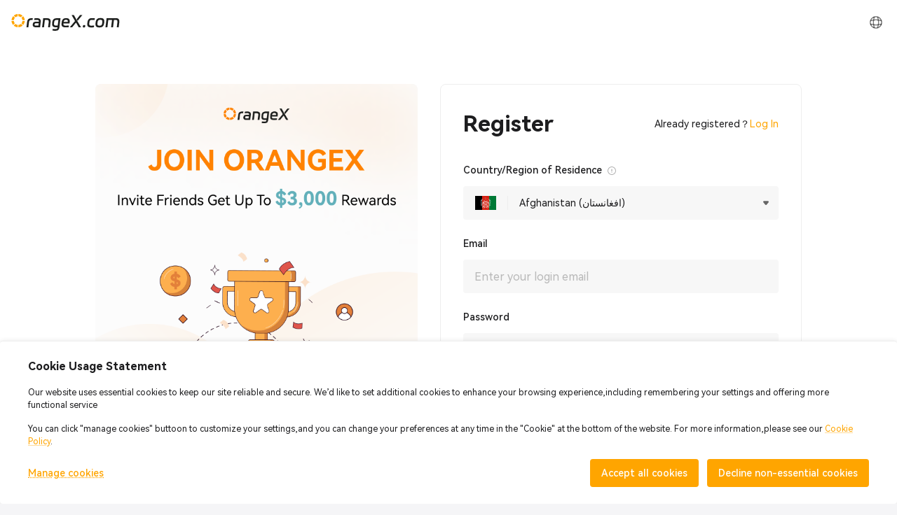

--- FILE ---
content_type: text/html; charset=utf-8
request_url: https://www.orangex.com/register?cb=%2Fperpetual%2F1000LUNC-USDT-PERPETUAL
body_size: 20484
content:
<!DOCTYPE html><html lang="en-us" dir="ltr"><head><meta charSet="utf-8" data-next-head=""/><link rel="preconnect" href="https://static.orangex.com" data-next-head=""/><link rel="preconnect" href="https://api.orangex.com" data-next-head=""/><link rel="manifest" href="/manifest.json" data-next-head=""/><link rel="preload" href="/fonts/en/cd23cd05deb514b1.p.woff2" as="font" type="font/woff2" crossorigin="anonymous" data-next-head=""/><link rel="preload" href="/fonts/en/20390302410bf2bf.p.woff2" as="font" type="font/woff2" crossorigin="anonymous" data-next-head=""/><link rel="preload" href="/fonts/en/526d8a763de639e0.p.woff2" as="font" type="font/woff2" crossorigin="anonymous" data-next-head=""/><meta name="viewport" content="width=device-width,initial-scale=1.0,maximum-scale=1.0,minimum-scale=1.0,user-scalable=no" data-next-head=""/><meta name="color-scheme" content="light dark" data-next-head=""/><title data-next-head="">OrangeX.com Sign Up | Register on OrangeX.com - OrangeX.com</title><meta name="description" content="You’re welcome to register on OrangeX.com, the world’s leading cryptocurrency exchange. Sign up for OrangeX.com now and start your crypto journey today!" data-next-head=""/><meta name="keywords" content="OrangeX.com signup,OrangeX.com register,welcome to OrangeX.com" data-next-head=""/><meta property="og:type" content="website" data-next-head=""/><meta property="og:url" content="www.orangex.com/register" data-next-head=""/><meta property="og:site_name" content="OrangeX.com" data-next-head=""/><meta property="og:title" content="OrangeX.com Sign Up | Register on OrangeX.com - OrangeX.com" data-next-head=""/><meta property="og:description" content="You’re welcome to register on OrangeX.com, the world’s leading cryptocurrency exchange. Sign up for OrangeX.com now and start your crypto journey today!" data-next-head=""/><meta property="og:image" content="https://static.orangex.com/images/media-image.jpg" data-next-head=""/><meta name="twitter:card" content="summary_large_image" data-next-head=""/><meta name="twitter:site" content="OrangeX.com" data-next-head=""/><meta name="twitter:title" content="OrangeX.com Sign Up | Register on OrangeX.com - OrangeX.com" data-next-head=""/><meta name="twitter:description" content="You’re welcome to register on OrangeX.com, the world’s leading cryptocurrency exchange. Sign up for OrangeX.com now and start your crypto journey today!" data-next-head=""/><meta property="twitter:image:src" content="https://static.orangex.com/images/media-image.jpg" data-next-head=""/><link rel="canonical" href="www.orangex.com/register" data-next-head=""/><link rel="alternate" hrefLang="en-us" href="www.orangex.com/register" data-next-head=""/><link rel="alternate" hrefLang="ja-jp" href="www.orangex.com/ja-jp/register" data-next-head=""/><link rel="alternate" hrefLang="es-es" href="www.orangex.com/es-es/register" data-next-head=""/><link rel="alternate" hrefLang="vi-vn" href="www.orangex.com/vi-vn/register" data-next-head=""/><link rel="alternate" hrefLang="ru" href="www.orangex.com/ru/register" data-next-head=""/><link rel="alternate" hrefLang="tr" href="www.orangex.com/tr/register" data-next-head=""/><link rel="alternate" hrefLang="it" href="www.orangex.com/it/register" data-next-head=""/><link rel="alternate" hrefLang="fr" href="www.orangex.com/fr/register" data-next-head=""/><link rel="alternate" hrefLang="de" href="www.orangex.com/de/register" data-next-head=""/><link rel="alternate" hrefLang="pt" href="www.orangex.com/pt/register" data-next-head=""/><link rel="alternate" hrefLang="id" href="www.orangex.com/id/register" data-next-head=""/><link rel="alternate" hrefLang="th" href="www.orangex.com/th/register" data-next-head=""/><link rel="alternate" hrefLang="nl" href="www.orangex.com/nl/register" data-next-head=""/><link rel="alternate" hrefLang="pl" href="www.orangex.com/pl/register" data-next-head=""/><link rel="alternate" hrefLang="uk" href="www.orangex.com/uk/register" data-next-head=""/><link rel="alternate" hrefLang="sv" href="www.orangex.com/sv/register" data-next-head=""/><link rel="alternate" hrefLang="ms" href="www.orangex.com/ms/register" data-next-head=""/><link rel="alternate" hrefLang="hi" href="www.orangex.com/hi/register" data-next-head=""/><link rel="alternate" hrefLang="ar" href="www.orangex.com/ar/register" data-next-head=""/><link rel="alternate" hrefLang="bn" href="www.orangex.com/bn/register" data-next-head=""/><link rel="alternate" hrefLang="fil" href="www.orangex.com/fil/register" data-next-head=""/><link rel="alternate" hrefLang="zh-tw" href="www.orangex.com/zh-tw/register" data-next-head=""/><link rel="alternate" hrefLang="fa" href="www.orangex.com/fa/register" data-next-head=""/><link rel="alternate" hrefLang="x-default" href="www.orangex.com/register" data-next-head=""/><link rel="shortcut icon" href="/favicon.ico"/><meta name="apple-mobile-web-app-capable" content="yes"/><meta name="mobile-web-app-capable" content="yes"/><meta name="google-site-verification" content="60-N0izCB3DcjFa_1H19vQMzATrFGXW35orLWzQWK5k"/><meta name="naver-site-verification" content="f965794280394963c6a01f1a03b9d407268ab487"/><meta name="emotion-insertion-point" content=""/><link rel="preload" href="/_next/static/css/d972b35e6deacb87.css" as="style"/><link rel="stylesheet" href="/_next/static/css/d972b35e6deacb87.css" data-n-g=""/><link rel="preload" href="/_next/static/css/ec0d0e2451e2e303.css" as="style"/><link rel="stylesheet" href="/_next/static/css/ec0d0e2451e2e303.css" data-n-p=""/><link rel="preload" href="/_next/static/css/fd857552e8dc4368.css" as="style"/><link rel="stylesheet" href="/_next/static/css/fd857552e8dc4368.css" data-n-p=""/><noscript data-n-css=""></noscript><script defer="" nomodule="" src="/_next/static/chunks/polyfills-42372ed130431b0a.js"></script><script src="/_next/static/chunks/webpack-ef818254e5a825ac.js" defer=""></script><script src="/_next/static/chunks/framework-8f84c3e143bebfc8.js" defer=""></script><script src="/_next/static/chunks/main-6dcac523cec35140.js" defer=""></script><script src="/_next/static/chunks/pages/_app-dd866f2bc7af8b37.js" defer=""></script><script src="/_next/static/chunks/3617-b00951e9986d8415.js" defer=""></script><script src="/_next/static/chunks/467-3834775089f1af3b.js" defer=""></script><script src="/_next/static/chunks/8872-82dc71a458e3d15e.js" defer=""></script><script src="/_next/static/chunks/1767-88645da1730c5af1.js" defer=""></script><script src="/_next/static/chunks/7888-52aebced916050f6.js" defer=""></script><script src="/_next/static/chunks/2815-1966eb9b0850095e.js" defer=""></script><script src="/_next/static/chunks/7666-42b7e9dd72a53629.js" defer=""></script><script src="/_next/static/chunks/2948-cad892fd1d9a1d4a.js" defer=""></script><script src="/_next/static/chunks/1857-06fa33c9ef6ac51d.js" defer=""></script><script src="/_next/static/chunks/3728-f8c5cdcf123f73bc.js" defer=""></script><script src="/_next/static/chunks/7865-37022305653ced84.js" defer=""></script><script src="/_next/static/chunks/1620-80d8a23dd0f1d445.js" defer=""></script><script src="/_next/static/chunks/8396-791677344b3d1fa5.js" defer=""></script><script src="/_next/static/chunks/3701-095d26c906402fed.js" defer=""></script><script src="/_next/static/chunks/2165-d7962759cf467bbd.js" defer=""></script><script src="/_next/static/chunks/378-bb910ce0f8cc5453.js" defer=""></script><script src="/_next/static/chunks/pages/register-6a8a6dc5dd92f309.js" defer=""></script><script src="/_next/static/IEJSV4QB-BSdNxv7vxKS9/_buildManifest.js" defer=""></script><script src="/_next/static/IEJSV4QB-BSdNxv7vxKS9/_ssgManifest.js" defer=""></script><style data-emotion="orx "></style><style id="jss-server-side"></style></head><body><div id="__next"><style data-emotion="orx-global 16e5kxq">html{-webkit-font-smoothing:antialiased;-moz-osx-font-smoothing:grayscale;box-sizing:border-box;-webkit-text-size-adjust:100%;}*,*::before,*::after{box-sizing:inherit;}strong,b{font-weight:700;}body{margin:0;color:#1D1D1F;font-family:inherit;font-weight:400;font-size:1rem;line-height:1.5;background-color:#F5F5F7;}@media print{body{background-color:#fff;}}body::backdrop{background-color:#F5F5F7;}body{font-size:0.875rem;}:root{--white:#fff;--white_60:rgba(255, 255, 255, 0.6);--white_80:rgba(255, 255, 255, 0.8);--black:#1b1c2b;--black_10:rgba(27, 28, 43, 0.1);--black_40:rgba(0, 0, 0, 0.4);--black_70:rgba(27, 28, 43, 0.7);--black_80:rgba(0, 0, 0, 0.8);--primary:#ffa500;--primary_2:rgba(255, 165, 0, 0.02);--primary_5:rgba(255, 165, 0, 0.05);--primary_8:rgba(255, 165, 0, 0.08);--primary_10:rgba(255, 165, 0, 0.1);--primary_20:rgba(255, 165, 0, 0.2);--primary_30:rgba(255, 165, 0, 0.3);--primary_60:rgba(255, 165, 0, 0.6);--primary_70:rgba(255, 165, 0, 0.7);--primary_80:rgba(255, 165, 0, 0.8);--primary_80_01:#FFB326;--secondary:#F4F5F5;--auxiliary:#272a3e;--error:#F2495E;--errorFixed:#F2495E;--errorFixed_10:rgba(242, 73, 94, 0.1);--error_10:rgba(242, 73, 94, 0.1);--error_20:rgba(242, 73, 94, 0.2);--warning:#ED9D45;--warning_10:rgba(242, 73, 94, 0.1);--info:#EDEDED;--info_30:rgba(237, 237, 237, 0.3);--success:#1BB273;--successFixed:#1BB273;--successFixed_10:rgba(27, 178, 115, 0.1);--success_10:rgba(27, 178, 115, 0.1);--success_20:rgba(27, 178, 115, 0.2);--shortFixed:#1E62D8;--shortFixed_10:rgba(30, 98, 216, 0.1);--longFixed:#DF3D50;--longFixed_10:rgba(223, 61, 80, 0.1);--textPrimary:#1D1D1F;--textPrimary_10:rgba(29, 29, 31, 0.1);--textPrimary_20:rgba(29, 29, 31, 0.2);--textPrimary_50:rgba(29, 29, 31, 0.5);--textPrimary_80:rgba(29, 29, 31, 0.8);--textSecondary:#666;--textSecondary_60:rgba(102, 102, 102, 0.6);--textTertiary:#999;--textTertiary_60:rgba(153, 153, 153, 0.6);--divider:#EEEEEE;--divider2:#D6D6D6;--divider3:#EEEEEE;--background:#F5F5F7;--background_30:rgba(245, 245, 247, 0.3);--backgroundPrimary:#fff;--backgroundSecondary:#e4e4e4;--paper:#FFFFFF;--paper_80:rgba(255, 255, 255, 0.8);--paperPrimary_10:#FFF3E6;--paperSecondary:#FFF;--paperSecondary_60:rgba(255, 255, 255, 0.6);--paperTertiary:#FFF;--paperTertiaryDerivative:#2f2f2f;--paperTertiaryDerivative_10:rgba(47, 47, 47, 0.1);--paperAuxiliary:rgba(255, 165, 0, 0.1);--input:#F7F7F7;--input_50:rgba(247, 247, 247, 0.5);--input_90:rgba(247, 247, 247, 0.9);--inputDivider:#D6D6D6;--inputDisable:rgba(29, 29, 31, 0.05);--hover:#F9F9F9;--selected:#EDEDED;--selectedHover:rgba(237, 237, 237, 0.3);--shadows0:none;--shadows1:0px 2px 8px rgba(0, 0, 0, 0.15);--shadows2:0px 8px 16px rgba(0, 0, 0, 0.08);--shadows3:0px 8px 32px rgba(0, 0, 0, 0.05);--shadows4:0px 4px 8px rgba(0, 0, 0, 0.06);--shadows5:0px 8px 24px rgba(0, 0, 0, 0.10);--shadows6:0px 4px 16px 0px rgba(0, 0, 0, 0.05);--shadows7:0px 4px 5px -2px rgba(0,0,0,0.2),0px 7px 10px 1px rgba(0,0,0,0.14),0px 2px 16px 1px rgba(0,0,0,0.12);--shadows8:0px 5px 5px -3px rgba(0,0,0,0.2),0px 8px 10px 1px rgba(0,0,0,0.14),0px 3px 14px 2px rgba(0,0,0,0.12);--shadows9:0px 5px 6px -3px rgba(0,0,0,0.2),0px 9px 12px 1px rgba(0,0,0,0.14),0px 3px 16px 2px rgba(0,0,0,0.12);--shadows10:0px 6px 6px -3px rgba(0,0,0,0.2),0px 10px 14px 1px rgba(0,0,0,0.14),0px 4px 18px 3px rgba(0,0,0,0.12);--shadows11:0px 6px 7px -4px rgba(0,0,0,0.2),0px 11px 15px 1px rgba(0,0,0,0.14),0px 4px 20px 3px rgba(0,0,0,0.12);--shadows12:0px 7px 8px -4px rgba(0,0,0,0.2),0px 12px 17px 2px rgba(0,0,0,0.14),0px 5px 22px 4px rgba(0,0,0,0.12);--shadows13:0px 7px 8px -4px rgba(0,0,0,0.2),0px 13px 19px 2px rgba(0,0,0,0.14),0px 5px 24px 4px rgba(0,0,0,0.12);--shadows14:0px 7px 9px -4px rgba(0,0,0,0.2),0px 14px 21px 2px rgba(0,0,0,0.14),0px 5px 26px 4px rgba(0,0,0,0.12);--shadows15:0px 8px 9px -5px rgba(0,0,0,0.2),0px 15px 22px 2px rgba(0,0,0,0.14),0px 6px 28px 5px rgba(0,0,0,0.12);--shadows16:0px 8px 10px -5px rgba(0,0,0,0.2),0px 16px 24px 2px rgba(0,0,0,0.14),0px 6px 30px 5px rgba(0,0,0,0.12);--shadows17:0px 8px 11px -5px rgba(0,0,0,0.2),0px 17px 26px 2px rgba(0,0,0,0.14),0px 6px 32px 5px rgba(0,0,0,0.12);--shadows18:0px 9px 11px -5px rgba(0,0,0,0.2),0px 18px 28px 2px rgba(0,0,0,0.14),0px 7px 34px 6px rgba(0,0,0,0.12);--shadows19:0px 9px 12px -6px rgba(0,0,0,0.2),0px 19px 29px 2px rgba(0,0,0,0.14),0px 7px 36px 6px rgba(0,0,0,0.12);--shadows20:0px 10px 13px -6px rgba(0,0,0,0.2),0px 20px 31px 3px rgba(0,0,0,0.14),0px 8px 38px 7px rgba(0,0,0,0.12);--shadows21:0px 10px 13px -6px rgba(0,0,0,0.2),0px 21px 33px 3px rgba(0,0,0,0.14),0px 8px 40px 7px rgba(0,0,0,0.12);--shadows22:0px 10px 14px -6px rgba(0,0,0,0.2),0px 22px 35px 3px rgba(0,0,0,0.14),0px 8px 42px 7px rgba(0,0,0,0.12);--shadows23:0px 11px 14px -7px rgba(0,0,0,0.2),0px 23px 36px 3px rgba(0,0,0,0.14),0px 9px 44px 8px rgba(0,0,0,0.12);--shadows24:0px 11px 15px -7px rgba(0,0,0,0.2),0px 24px 38px 3px rgba(0,0,0,0.14),0px 9px 46px 8px rgba(0,0,0,0.12);--long:#1BB273;--long_7:rgba(27, 178, 115, 0.07);--long_15:rgba(27, 178, 115, 0.15);--short:#F2495E;--short_7:rgba(242, 73, 94, 0.07);--short_15:rgba(242, 73, 94, 0.15);--success_15:rgba(27, 178, 115, 0.15);--error_15:rgba(242, 73, 94, 0.15);}::-webkit-scrollbar-thumb{background-color:rgba(102, 102, 102, 0.3);}</style><style data-emotion="orx 1ur0mqc">.orx-1ur0mqc{display:-webkit-box;display:-webkit-flex;display:-ms-flexbox;display:flex;-webkit-flex-direction:column;-ms-flex-direction:column;flex-direction:column;min-height:100vh;position:relative;min-width:360px;}</style><div class="MuiBox-root orx-1ur0mqc"><div class="header-app-bar_sXJ19HLG" style="position:sticky;top:0;background-color:rgba(255, 255, 255, 1);color:#1D1D1F"><div class="simple-header-container_Vs8uYXvp"><style data-emotion="orx 79elbk">.orx-79elbk{position:relative;}</style><a class="MuiBox-root orx-79elbk" href="/"><style data-emotion="orx e9g6bu">.orx-e9g6bu{color:#1D1F1D;font-size:0;}@media (min-width:0px){.orx-e9g6bu{width:155px;height:24px;}}</style><div class="MuiBox-root orx-e9g6bu"><svg width="100%" height="100%" viewBox="0 0 700 109" fill="none" xmlns="http://www.w3.org/2000/svg"><path d="M136.054 38.8871C131.7 38.7484 128.885 38.6791 127.624 38.6791C123.131 38.6791 119.748 39.7468 117.502 41.896C115.255 44.0452 113.841 47.5672 113.286 52.4896L109.071 86.1146H96.9521L101.056 52.8085C102.11 43.8927 104.8 37.4173 109.113 33.4239C113.439 29.4166 120.053 27.4199 128.983 27.4199C132.491 27.4199 135.486 27.5308 137.94 27.7388L136.04 38.9148L136.054 38.8871Z" fill="currentColor"></path><path d="M154.607 86.1008C149.338 86.1008 145.123 84.6033 141.961 81.6221C138.8 78.6409 137.219 74.7585 137.219 69.9747C137.219 68.9209 137.247 68.1166 137.33 67.5481C137.968 63.1942 139.091 59.7277 140.7 57.1625C142.322 54.5973 144.651 52.7393 147.702 51.5745C150.752 50.4098 154.774 49.8413 159.765 49.8413H177.472L177.583 48.9955C177.652 48.6488 177.694 48.1496 177.694 47.5257C177.694 44.7802 176.779 42.5755 174.949 40.8839C173.118 39.1922 170.276 38.3603 166.407 38.3603H163.662C157.408 38.3603 151.792 38.5405 146.801 38.8872L148.381 28.141L151.432 27.933C152.555 27.8637 154.538 27.7528 157.38 27.6141C160.223 27.4755 162.705 27.4061 164.813 27.4061H167.655C174.893 27.4061 180.37 29.1255 184.1 32.5643C187.816 36.003 189.688 40.6065 189.688 46.3748C189.688 47.0126 189.619 48.0942 189.48 49.6472L185.154 86.1147H154.593L154.607 86.1008ZM149.338 68.8238C149.338 70.8621 149.92 72.429 151.071 73.5105C152.236 74.6059 153.9 75.1467 156.077 75.1467H174.408L176.197 60.3933L158.698 60.2824C156.022 60.213 153.9 60.7261 152.319 61.8076C150.739 62.903 149.768 64.8165 149.421 67.5481L149.31 68.8099L149.338 68.8238Z" fill="currentColor"></path><path d="M216.033 38.6792L210.348 86.1008H198.229L205.398 27.4061H231.854C246.4 27.4061 253.665 34.0757 253.665 47.4286C253.665 49.0509 253.555 50.798 253.347 52.6977L249.242 86.1008H237.123L241.228 52.3788C241.366 50.9783 241.436 49.9938 241.436 49.4253C241.436 42.2566 237.789 38.6792 230.482 38.6792H216.047H216.033Z" fill="currentColor"></path><path d="M264.209 52.8086C266.039 35.8782 275.385 27.4061 292.246 27.4061H317.44L309.745 90.219C308.968 95.9041 306.639 100.411 302.742 103.711C298.846 107.011 292.953 108.661 285.091 108.661C278.13 108.661 271.572 108.383 265.387 107.815L266.649 96.8608C273.388 97.4987 279.78 97.8037 285.826 97.8037C289.694 97.8037 292.537 97.1659 294.367 95.9041C296.198 94.6423 297.279 92.6317 297.64 89.9001L298.056 86.1008H284.883C270.338 86.1008 263.072 79.3204 263.072 65.7594C263.072 64.2203 263.183 62.5703 263.391 60.8093L264.237 52.7947L264.209 52.8086ZM299.401 75.0496L303.935 38.485H290.873C282.235 38.485 277.423 43.1579 276.439 52.5036L275.496 61.1421C275.357 62.5425 275.288 63.4993 275.288 63.9846C275.288 71.3613 278.934 75.0496 286.242 75.0496H299.415H299.401Z" fill="currentColor"></path><path d="M355.356 26.9904C362.594 26.9904 368.058 28.6959 371.746 32.1069C375.434 35.5179 377.278 40.5513 377.278 47.2347C377.278 48.7877 377.167 50.4655 376.959 52.2958L375.795 61.7801H336.485V61.891C336.346 63.444 336.277 64.4978 336.277 65.0525C336.277 68.6299 337.317 71.2922 339.383 73.0115C341.449 74.7309 344.943 75.5906 349.865 75.5906H355.023C358.67 75.5906 364.231 75.2717 371.677 74.6477L370.512 85.6019C364.328 86.2397 358.781 86.5447 353.859 86.5447H348.701C340.201 86.5447 333.961 84.8254 329.995 81.3866C326.03 77.9478 324.047 72.8868 324.047 66.2172C324.047 64.5949 324.158 62.9448 324.366 61.2671L325.42 52.4206C326.404 43.99 329.177 37.6533 333.739 33.3964C338.301 29.1396 344.804 27.0181 353.235 27.0181H355.342L355.356 26.9904ZM364.952 51.547V51.4361C365.09 49.897 365.16 48.7738 365.16 48.0666C365.16 44.6972 364.258 42.132 362.47 40.371C360.681 38.61 357.852 37.7365 353.984 37.7365H351.876C343.584 37.7365 338.883 42.34 337.76 51.547H364.952Z" fill="currentColor"></path><path d="M420.592 36.2526L404.16 6.95374H389.504L411.745 45.5289L377.593 86.1008H393.082L418.068 55.6511L435.553 86.1008H450.417L426.817 46.3747L420.592 36.2526Z" fill="currentColor"></path><path d="M443.879 6.95374L422.068 34.3945L428.349 44.4751L458.952 6.95374H443.879Z" fill="currentColor"></path><path d="M71.8252 74.8975C64.6488 81.3873 55.2749 85.4898 44.9521 85.9561V70.8809C51.1192 70.4457 56.7338 68.0142 61.1553 64.2275L71.8252 74.8975ZM24.71 64.1953C28.8973 67.7948 34.161 70.175 39.9521 70.792V85.8955C30.0141 85.205 21.0053 81.1428 14.0645 74.8408L24.71 64.1953ZM85.9551 44.9541C85.4991 55.0427 81.5695 64.2246 75.333 71.335L64.6484 60.6504C68.193 56.3101 70.4619 50.8882 70.8809 44.9541H85.9551ZM15.0244 44.9541C15.4421 50.8702 17.6977 56.2777 21.2236 60.6113L10.5645 71.2705C4.36083 64.1692 0.454559 55.012 0 44.9541H15.0244ZM74.8398 14.0654C81.1421 21.0064 85.2043 30.0157 85.8945 39.9541H70.792C70.1752 34.1625 67.794 28.8986 64.1943 24.7109L74.8398 14.0654ZM21.6777 24.75C18.0967 28.9313 15.7272 34.1803 15.1123 39.9541H0.0605469C0.748723 30.0463 4.78838 21.0622 11.0576 14.1299L21.6777 24.75ZM39.9521 15.1133C34.409 15.7038 29.3492 17.9113 25.2539 21.2559L14.6201 10.6221C21.4831 4.60246 30.2769 0.732767 39.9521 0.0605469V15.1133ZM44.9521 0C55.0104 0.454347 64.168 4.36161 71.2695 10.5654L60.6104 21.2246C56.2765 17.6984 50.8686 15.4429 44.9521 15.0254V0Z" fill="#FFA500"></path><path d="M663.761 38.2418L657.929 86.8418H645.509L651.449 38.2418H627.149L621.317 86.8418H608.897L616.241 26.6858H676.721C691.625 26.6858 699.077 33.5258 699.077 47.2058C699.077 48.8618 698.969 50.6618 698.753 52.6058L694.541 86.8418H682.121L686.333 52.2818C686.477 50.8418 686.549 49.8338 686.549 49.2578C686.549 41.9138 682.805 38.2418 675.317 38.2418H663.761Z" fill="currentColor"></path><path d="M545.347 52.2818C547.435 34.9298 556.975 26.2538 573.967 26.2538H579.151C594.055 26.2538 601.507 33.0938 601.507 46.7738C601.507 48.4298 601.399 50.2298 601.183 52.1738L600.103 61.2458C598.015 78.5978 588.475 87.2738 571.483 87.2738H566.299C551.395 87.2738 543.943 80.4338 543.943 66.7538C543.943 65.0978 544.051 63.2978 544.267 61.3538L545.347 52.2818ZM572.887 75.7178C581.527 75.7178 586.423 71.0018 587.575 61.5698L588.763 51.8498C588.907 50.4098 588.979 49.4018 588.979 48.8258C588.979 41.4818 585.235 37.8098 577.747 37.8098H572.563C563.923 37.8098 559.027 42.5258 557.875 51.9578L556.687 61.6778C556.543 63.1178 556.471 64.1258 556.471 64.7018C556.471 72.0458 560.215 75.7178 567.703 75.7178H572.887Z" fill="currentColor"></path><path d="M519.404 38.2418C514.94 38.2418 511.52 39.4298 509.144 41.8058C506.84 44.1818 505.4 47.7098 504.824 52.3898L503.744 61.6778C503.6 63.1178 503.528 64.1618 503.528 64.8098C503.528 72.0818 507.236 75.7178 514.652 75.7178H518.864C522.104 75.7178 527.54 75.3938 535.172 74.7458L533.984 86.3018C527.648 86.9498 522.212 87.2738 517.676 87.2738H513.248C498.344 87.2738 490.892 80.5058 490.892 66.9698C490.892 65.1698 491 63.2978 491.216 61.3538L492.296 52.7138C493.376 44.0738 496.256 37.5938 500.936 33.2738C505.616 28.8818 512.24 26.6858 520.808 26.6858H524.804L539.924 26.9018L538.52 38.3498L519.404 38.2418Z" fill="currentColor"></path><path d="M462.624 77.8777C462.912 76.0057 463.632 74.5657 464.784 73.5577C466.008 72.4777 467.52 71.9377 469.32 71.9377H472.452C474.252 71.9377 475.656 72.4777 476.664 73.5577C477.744 74.5657 478.14 76.0057 477.852 77.8777L477.42 81.1177C477.132 83.0617 476.376 84.5737 475.152 85.6537C473.928 86.7337 472.416 87.2737 470.616 87.2737H467.484C465.684 87.2737 464.28 86.7337 463.272 85.6537C462.264 84.5737 461.904 83.0617 462.192 81.1177L462.624 77.8777Z" fill="currentColor"></path></svg></div></a><div><style data-emotion="orx hdytae">.orx-hdytae{text-align:center;-webkit-flex:0 0 auto;-ms-flex:0 0 auto;flex:0 0 auto;font-size:1.5rem;padding:8px;border-radius:50%;overflow:visible;color:rgba(0, 0, 0, 0.54);-webkit-transition:background-color 150ms cubic-bezier(0.4, 0, 0.2, 1) 0ms;transition:background-color 150ms cubic-bezier(0.4, 0, 0.2, 1) 0ms;}.orx-hdytae:hover{background-color:rgba(0, 0, 0, 0.05);}@media (hover: none){.orx-hdytae:hover{background-color:transparent;}}.orx-hdytae.Mui-disabled{background-color:transparent;color:rgba(102, 102, 102, 0.3);}</style><style data-emotion="orx 1x7manr">.orx-1x7manr{display:-webkit-inline-box;display:-webkit-inline-flex;display:-ms-inline-flexbox;display:inline-flex;-webkit-align-items:center;-webkit-box-align:center;-ms-flex-align:center;align-items:center;-webkit-box-pack:center;-ms-flex-pack:center;-webkit-justify-content:center;justify-content:center;position:relative;box-sizing:border-box;-webkit-tap-highlight-color:transparent;background-color:transparent;outline:0;border:0;margin:0;border-radius:0;padding:0;cursor:pointer;-webkit-user-select:none;-moz-user-select:none;-ms-user-select:none;user-select:none;vertical-align:middle;-moz-appearance:none;-webkit-appearance:none;-webkit-text-decoration:none;text-decoration:none;color:inherit;text-align:center;-webkit-flex:0 0 auto;-ms-flex:0 0 auto;flex:0 0 auto;font-size:1.5rem;padding:8px;border-radius:50%;overflow:visible;color:rgba(0, 0, 0, 0.54);-webkit-transition:background-color 150ms cubic-bezier(0.4, 0, 0.2, 1) 0ms;transition:background-color 150ms cubic-bezier(0.4, 0, 0.2, 1) 0ms;}.orx-1x7manr::-moz-focus-inner{border-style:none;}.orx-1x7manr.Mui-disabled{pointer-events:none;cursor:default;}@media print{.orx-1x7manr{-webkit-print-color-adjust:exact;color-adjust:exact;}}.orx-1x7manr:hover{background-color:rgba(0, 0, 0, 0.05);}@media (hover: none){.orx-1x7manr:hover{background-color:transparent;}}.orx-1x7manr.Mui-disabled{background-color:transparent;color:rgba(102, 102, 102, 0.3);}</style><button class="MuiButtonBase-root MuiIconButton-root MuiIconButton-sizeMedium action-icon-box_kQg5svnw orx-1x7manr" tabindex="0" type="button"><style data-emotion="orx p1ixo0">.orx-p1ixo0{font-size:24px;line-height:1;display:-webkit-inline-box;display:-webkit-inline-flex;display:-ms-inline-flexbox;display:inline-flex;cursor:inherit;}</style><style data-emotion="orx a93elw">.orx-a93elw{font-size:24px;line-height:1;display:-webkit-inline-box;display:-webkit-inline-flex;display:-ms-inline-flexbox;display:inline-flex;cursor:inherit;}</style><span class="orx-icon action-icon_S3kqs8qP MuiBox-root orx-a93elw" data-pointer="false" data-rotate="0"><svg fill="currentColor" width="1em" height="1em"><use xlink:href="#icon-region"></use></svg></span></button></div></div></div><style data-emotion="orx 8k7mp7">.orx-8k7mp7{-webkit-box-flex:1;-webkit-flex-grow:1;-ms-flex-positive:1;flex-grow:1;position:relative;display:-webkit-box;display:-webkit-flex;display:-ms-flexbox;display:flex;-webkit-flex-direction:column;-ms-flex-direction:column;flex-direction:column;}@media (min-width:0px){.orx-8k7mp7{min-height:550px;}}@media (min-width:768px){.orx-8k7mp7{min-height:900px;}}</style><main class="MuiBox-root orx-8k7mp7"><div class="root_hhFp_pY8"><div class="content_Xy5QasZV"><div class="left__345sUfZV"><div class="root_EGST1pXb hide-small_lrRtgjbF" style="height:360px"></div><div class="root__0b_K6XmU"><div><h3 class="title_vlDBs6SM">Scan to download</h3><style data-emotion="orx w2mxhq">.orx-w2mxhq{display:-webkit-box;display:-webkit-flex;display:-ms-flexbox;display:flex;-webkit-flex-direction:row;-ms-flex-direction:row;flex-direction:row;-webkit-align-items:center;-webkit-box-align:center;-ms-flex-align:center;align-items:center;margin-top:12px;}@media (min-width:0px){.orx-w2mxhq>:not(style):not(style){margin:0;}.orx-w2mxhq>:not(style)~:not(style){margin-left:8px;}}@media (min-width:992px){.orx-w2mxhq>:not(style):not(style){margin:0;}.orx-w2mxhq>:not(style)~:not(style){margin-left:24px;}}</style><div class="MuiStack-root orx-w2mxhq"><style data-emotion="orx 1ys9t80">.orx-1ys9t80{border:1px solid;border-color:#EEEEEE;border-radius:8px;display:-webkit-box;display:-webkit-flex;display:-ms-flexbox;display:flex;-webkit-align-items:center;-webkit-box-align:center;-ms-flex-align:center;align-items:center;-webkit-box-pack:center;-ms-flex-pack:center;-webkit-justify-content:center;justify-content:center;width:40px;height:40px;background-color:#FFFFFF;}</style><a class="MuiBox-root orx-1ys9t80" target="_blank" href="https://apps.apple.com/app/id6455259516" rel="nofollow"><style data-emotion="orx 1px5chz">.orx-1px5chz{display:-webkit-box;display:-webkit-flex;display:-ms-flexbox;display:flex;-webkit-align-items:center;-webkit-box-align:center;-ms-flex-align:center;align-items:center;-webkit-box-pack:center;-ms-flex-pack:center;-webkit-justify-content:center;justify-content:center;font-size:24px;width:24px;height:24px;}</style><div class="MuiBox-root orx-1px5chz"><style data-emotion="orx 1c007zz">.orx-1c007zz{font-size:24px;line-height:1;display:-webkit-inline-box;display:-webkit-inline-flex;display:-ms-inline-flexbox;display:inline-flex;cursor:inherit;font-size:inherit;}</style><style data-emotion="orx ohk3bf">.orx-ohk3bf{font-size:24px;line-height:1;display:-webkit-inline-box;display:-webkit-inline-flex;display:-ms-inline-flexbox;display:inline-flex;cursor:inherit;font-size:inherit;}</style><span class="orx-icon MuiBox-root orx-ohk3bf" data-pointer="false" data-rotate="0"><svg fill="currentColor" width="1em" height="1em"><use xlink:href="#icon-apple"></use></svg></span></div></a><a class="MuiBox-root orx-1ys9t80" target="_blank" href="https://play.google.com/store/apps/details?id=com.orangexsuper.exchange" rel="nofollow"><div class="MuiBox-root orx-1px5chz"><svg width="18" height="20" viewBox="0 0 18 20" fill="none" xmlns="http://www.w3.org/2000/svg"><g clip-path="url(#clip0_2213_25392)"><path d="M0.0759853 1.67995C0.0295626 1.84171 0.00170898 2.01299 0.00170898 2.21282V18.3893C0.00170898 18.5796 0.0295626 18.7509 0.0759853 18.9126L8.93344 10.3106L0.0759853 1.67995Z" fill="#65D1F9"></path><path d="M12.3966 6.95114L2.04436 1.0515C1.63584 0.794579 1.22732 0.727971 0.883789 0.823126L9.77838 9.4918L12.3966 6.95114Z" fill="#73EA83"></path><path d="M16.2032 9.13025L13.4457 7.56018L10.6139 10.3007L13.4921 13.1077L16.1753 11.5948C17.4937 10.824 17.0202 9.59651 16.2032 9.13025Z" fill="#F7D649"></path><path d="M0.855957 19.7686C1.20877 19.8638 1.61729 19.8067 2.04438 19.5498L12.4245 13.7072L9.76912 11.119L0.855957 19.7686Z" fill="#E84D4C"></path></g><defs><clipPath id="clip0_2213_25392"><rect width="17" height="19.0311" fill="white" transform="translate(0.00170898 0.785065)"></rect></clipPath></defs></svg></div></a><a class="MuiBox-root orx-1ys9t80" target="_blank" href="https://static.orangex.com/android/orangex_release.apk" rel="nofollow"><div class="MuiBox-root orx-1px5chz"><style data-emotion="orx 1fsqz5r">.orx-1fsqz5r{font-size:24px;line-height:1;display:-webkit-inline-box;display:-webkit-inline-flex;display:-ms-inline-flexbox;display:inline-flex;cursor:inherit;font-size:inherit;color:#97CE6F;}</style><style data-emotion="orx 14j2wdy">.orx-14j2wdy{font-size:24px;line-height:1;display:-webkit-inline-box;display:-webkit-inline-flex;display:-ms-inline-flexbox;display:inline-flex;cursor:inherit;font-size:inherit;color:#97CE6F;}</style><span class="orx-icon MuiBox-root orx-14j2wdy" data-pointer="false" data-rotate="0"><svg fill="currentColor" width="1em" height="1em"><use xlink:href="#icon-android"></use></svg></span></div></a></div></div><style data-emotion="orx f20xwa">.orx-f20xwa{position:relative;display:-webkit-box;display:-webkit-flex;display:-ms-flexbox;display:flex;overflow:hidden;width:var(--mui-qrcode-size);min-width:var(--mui-qrcode-size);height:var(--mui-qrcode-size);min-height:var(--mui-qrcode-size);border:var(--mui-qrcode-border);box-shadow:var(--mui-qrcode-shadows);background-color:var(--mui-qrcode-bgColor);border-radius:var(--mui-qrcode-radius);}</style><style data-emotion="orx 1a9yr23">.orx-1a9yr23{position:relative;display:-webkit-box;display:-webkit-flex;display:-ms-flexbox;display:flex;overflow:hidden;width:var(--mui-qrcode-size);min-width:var(--mui-qrcode-size);height:var(--mui-qrcode-size);min-height:var(--mui-qrcode-size);border:var(--mui-qrcode-border);box-shadow:var(--mui-qrcode-shadows);background-color:var(--mui-qrcode-bgColor);border-radius:var(--mui-qrcode-radius);}</style><div class="MuiBox-root orx-1a9yr23" style="--mui-qrcode-bgColor:#fff;--mui-qrcode-radius:4px;--mui-qrcode-size:83px;--mui-qrcode-border:none;--mui-qrcode-shadows:none"><canvas width="83" height="83"></canvas></div></div></div><div class="right_WNUHCdXw"><div class="title-wrap_K8W0YZ_l"><style data-emotion="orx rm78jg">.orx-rm78jg{font-weight:700;}@media (min-width:0px){.orx-rm78jg{font-size:24px;}}@media (min-width:992px){.orx-rm78jg{font-size:32px;}}</style><div class="MuiBox-root orx-rm78jg">Register</div><div class="title-extra_U86mI2JI">Already registered？<a class="title-extra-link_FvswfDad" href="/login">Log In</a></div></div><div class="content_tURCIY49"></div></div></div></div></main><style data-emotion="orx 1w483c6">.orx-1w483c6{padding-top:24px;padding-bottom:24px;text-align:center;border-top:1px solid;border-color:#EEEEEE;font-size:12px;line-height:18px;color:#666;}</style><footer class="MuiBox-root orx-1w483c6"><style data-emotion="orx 1pil5b">.orx-1pil5b{color:#666;text-align:center;font-size:12px;}</style><div class="MuiBox-root orx-1pil5b" translate="no">© <!-- -->2026<!-- --> <!-- -->OrangeX.com<!-- --> All Rights Reserved.</div></footer></div><style data-emotion="orx 1svvr0w">.orx-1svvr0w{height:0;}</style><div class="MuiBox-root orx-1svvr0w"><style data-emotion="orx 1glhmcu">.orx-1glhmcu{position:fixed;bottom:0;z-index:10;width:100%;background:var(--paper);}</style><div class="MuiBox-root orx-1glhmcu"></div></div><style data-emotion="orx 1tu59u4">.orx-1tu59u4{-webkit-flex:0 0 auto;-ms-flex:0 0 auto;flex:0 0 auto;}</style><div class="MuiDrawer-root MuiDrawer-docked orx-1tu59u4"><style data-emotion="orx 1vft5yr">.orx-1vft5yr{overflow-y:auto;display:-webkit-box;display:-webkit-flex;display:-ms-flexbox;display:flex;-webkit-flex-direction:column;-ms-flex-direction:column;flex-direction:column;height:auto;-webkit-flex:1 0 auto;-ms-flex:1 0 auto;flex:1 0 auto;z-index:1200;-webkit-overflow-scrolling:touch;position:fixed;top:auto;outline:0;left:0;bottom:0;right:0;max-height:100%;border-top:1px solid #EEEEEE;}</style><style data-emotion="orx 3xz992">.orx-3xz992{background-color:#FFFFFF;color:#1D1D1F;-webkit-transition:box-shadow 300ms cubic-bezier(0.4, 0, 0.2, 1) 0ms;transition:box-shadow 300ms cubic-bezier(0.4, 0, 0.2, 1) 0ms;box-shadow:0px 2px 8px rgba(0, 0, 0, 0.15);background-color:var(--paper);background-image:none;border-radius:4px;overflow-y:auto;display:-webkit-box;display:-webkit-flex;display:-ms-flexbox;display:flex;-webkit-flex-direction:column;-ms-flex-direction:column;flex-direction:column;height:auto;-webkit-flex:1 0 auto;-ms-flex:1 0 auto;flex:1 0 auto;z-index:1200;-webkit-overflow-scrolling:touch;position:fixed;top:auto;outline:0;left:0;bottom:0;right:0;max-height:100%;border-top:1px solid #EEEEEE;}</style><div class="MuiPaper-root MuiPaper-elevation MuiPaper-elevation1 MuiDrawer-paper MuiDrawer-paperAnchorBottom MuiDrawer-paperAnchorDockedBottom orx-3xz992" style="visibility:hidden"><style data-emotion="orx 1x62n5y">.orx-1x62n5y{width:100%;margin-left:auto;box-sizing:border-box;margin-right:auto;display:block;padding-left:20px;padding-right:20px;}@media (min-width:768px){.orx-1x62n5y{padding-left:30px;padding-right:30px;}}@media (min-width:1200px){.orx-1x62n5y{max-width:1200px;}}.orx-1x62n5y:not(.MuiContainer-disableGutters){padding-left:16px;padding-right:16px;}@media (min-width: 600px){.orx-1x62n5y:not(.MuiContainer-disableGutters){padding-left:16px;padding-right:16px;}}@media (min-width:992px){.orx-1x62n5y{padding-left:0!important;padding-right:0!important;}}</style><div class="MuiContainer-root MuiContainer-maxWidthLg orx-1x62n5y"><div class="cookie-proxy_f8e_Fzqv"><h3 class="proxy-title_Jlb7pg2A">Cookie Usage Statement</h3><p class="proxy-content_ccR0c80n">Our website uses essential cookies to keep our site reliable and secure. We’d like to set additional cookies to enhance your browsing experience,including remembering your settings and offering more functional service</p><p class="proxy-content_ccR0c80n">You can click &quot;manage cookies&quot; buttoon to customize your settings,and you can change your preferences at any time in the &quot;Cookie&quot; at the bottom of the website. For more information,please see our <style data-emotion="orx 1rp0zq3">.orx-1rp0zq3{-webkit-text-decoration:underline;text-decoration:underline;text-decoration-color:rgba(255, 165, 0, 0.4);}.orx-1rp0zq3:hover{text-decoration-color:inherit;}</style><style data-emotion="orx tdn7xl">.orx-tdn7xl{margin:0;font-family:inherit;font-weight:inherit;font-size:inherit;line-height:inherit;letter-spacing:inherit;color:#ffa500;-webkit-text-decoration:underline;text-decoration:underline;text-decoration-color:rgba(255, 165, 0, 0.4);}.orx-tdn7xl:hover{text-decoration-color:inherit;}</style><a class="MuiTypography-root MuiTypography-inherit MuiLink-root MuiLink-underlineAlways orx-tdn7xl" href="/terms?type=cookie-policy">Cookie Policy</a>.
</p><div class="action-bar-box_dJCY3jWn"><div><style data-emotion="orx mhykvi">.orx-mhykvi{position:relative;-webkit-text-decoration:underline dotted!important;text-decoration:underline dotted!important;}</style><style data-emotion="orx 565bre">.orx-565bre{text-transform:capitalize;font-family:inherit;font-weight:500;font-size:0.875rem;line-height:1.75;min-width:64px;padding:6px 8px;border-radius:2px;-webkit-transition:background-color 250ms cubic-bezier(0.4, 0, 0.2, 1) 0ms,box-shadow 250ms cubic-bezier(0.4, 0, 0.2, 1) 0ms,border-color 250ms cubic-bezier(0.4, 0, 0.2, 1) 0ms,color 250ms cubic-bezier(0.4, 0, 0.2, 1) 0ms;transition:background-color 250ms cubic-bezier(0.4, 0, 0.2, 1) 0ms,box-shadow 250ms cubic-bezier(0.4, 0, 0.2, 1) 0ms,border-color 250ms cubic-bezier(0.4, 0, 0.2, 1) 0ms,color 250ms cubic-bezier(0.4, 0, 0.2, 1) 0ms;color:#ffa500;box-shadow:none;font-weight:500;border-radius:4px;min-width:unset;text-transform:inherit;height:40px;font-size:14px;padding:unset;height:unset;background-color:transparent;position:relative;-webkit-text-decoration:underline dotted!important;text-decoration:underline dotted!important;}.orx-565bre:hover{-webkit-text-decoration:none;text-decoration:none;background-color:rgba(255, 165, 0, 0.05);}@media (hover: none){.orx-565bre:hover{background-color:transparent;}}.orx-565bre.Mui-disabled{color:rgba(102, 102, 102, 0.3);}.orx-565bre:hover{box-shadow:none;}.orx-565bre.Mui-focusVisible{box-shadow:none;}.orx-565bre:active{box-shadow:none;}.orx-565bre.Mui-disabled{box-shadow:none;}.orx-565bre.Mui-disabled{cursor:not-allowed;color:var(--textTertiary_60);}.orx-565bre .MuiButton-startIcon{margin-left:unset;}.orx-565bre .MuiButton-endIcon{margin-right:unset;}.orx-565bre:hover{background-color:transparent;opacity:0.8;}.orx-565bre.Mui-disabled{color:rgba(102, 102, 102, 0.6);}</style><style data-emotion="orx chh3nr">.orx-chh3nr{display:-webkit-inline-box;display:-webkit-inline-flex;display:-ms-inline-flexbox;display:inline-flex;-webkit-align-items:center;-webkit-box-align:center;-ms-flex-align:center;align-items:center;-webkit-box-pack:center;-ms-flex-pack:center;-webkit-justify-content:center;justify-content:center;position:relative;box-sizing:border-box;-webkit-tap-highlight-color:transparent;background-color:transparent;outline:0;border:0;margin:0;border-radius:0;padding:0;cursor:pointer;-webkit-user-select:none;-moz-user-select:none;-ms-user-select:none;user-select:none;vertical-align:middle;-moz-appearance:none;-webkit-appearance:none;-webkit-text-decoration:none;text-decoration:none;color:inherit;text-transform:capitalize;font-family:inherit;font-weight:500;font-size:0.875rem;line-height:1.75;min-width:64px;padding:6px 8px;border-radius:2px;-webkit-transition:background-color 250ms cubic-bezier(0.4, 0, 0.2, 1) 0ms,box-shadow 250ms cubic-bezier(0.4, 0, 0.2, 1) 0ms,border-color 250ms cubic-bezier(0.4, 0, 0.2, 1) 0ms,color 250ms cubic-bezier(0.4, 0, 0.2, 1) 0ms;transition:background-color 250ms cubic-bezier(0.4, 0, 0.2, 1) 0ms,box-shadow 250ms cubic-bezier(0.4, 0, 0.2, 1) 0ms,border-color 250ms cubic-bezier(0.4, 0, 0.2, 1) 0ms,color 250ms cubic-bezier(0.4, 0, 0.2, 1) 0ms;color:#ffa500;box-shadow:none;font-weight:500;border-radius:4px;min-width:unset;text-transform:inherit;height:40px;font-size:14px;padding:unset;height:unset;background-color:transparent;position:relative;-webkit-text-decoration:underline dotted!important;text-decoration:underline dotted!important;}.orx-chh3nr::-moz-focus-inner{border-style:none;}.orx-chh3nr.Mui-disabled{pointer-events:none;cursor:default;}@media print{.orx-chh3nr{-webkit-print-color-adjust:exact;color-adjust:exact;}}.orx-chh3nr:hover{-webkit-text-decoration:none;text-decoration:none;background-color:rgba(255, 165, 0, 0.05);}@media (hover: none){.orx-chh3nr:hover{background-color:transparent;}}.orx-chh3nr.Mui-disabled{color:rgba(102, 102, 102, 0.3);}.orx-chh3nr:hover{box-shadow:none;}.orx-chh3nr.Mui-focusVisible{box-shadow:none;}.orx-chh3nr:active{box-shadow:none;}.orx-chh3nr.Mui-disabled{box-shadow:none;}.orx-chh3nr.Mui-disabled{cursor:not-allowed;color:var(--textTertiary_60);}.orx-chh3nr .MuiButton-startIcon{margin-left:unset;}.orx-chh3nr .MuiButton-endIcon{margin-right:unset;}.orx-chh3nr:hover{background-color:transparent;opacity:0.8;}.orx-chh3nr.Mui-disabled{color:rgba(102, 102, 102, 0.6);}</style><button class="MuiButtonBase-root MuiButton-root MuiButton-text MuiButton-textPrimary MuiButton-sizeMedium-x MuiButton-textSizeMedium-x MuiButton-disableElevation MuiButton-root MuiButton-text MuiButton-textPrimary MuiButton-sizeMedium-x MuiButton-textSizeMedium-x MuiButton-disableElevation orx-chh3nr" tabindex="0" type="button" style="--mui-button-opacity:1;--mui-button-opacity-loading:0;--mui-button-scale:1"><style data-emotion="orx jekdjg">.orx-jekdjg{display:-webkit-box;display:-webkit-flex;display:-ms-flexbox;display:flex;-webkit-box-pack:center;-ms-flex-pack:center;-webkit-justify-content:center;justify-content:center;-webkit-align-items:center;-webkit-box-align:center;-ms-flex-align:center;align-items:center;-webkit-transition:opacity 200ms;transition:opacity 200ms;opacity:var(--mui-button-opacity);-webkit-transform:scale(var(--mui-button-scale));-moz-transform:scale(var(--mui-button-scale));-ms-transform:scale(var(--mui-button-scale));transform:scale(var(--mui-button-scale));}</style><style data-emotion="orx 13s8v00">.orx-13s8v00{display:-webkit-box;display:-webkit-flex;display:-ms-flexbox;display:flex;-webkit-box-pack:center;-ms-flex-pack:center;-webkit-justify-content:center;justify-content:center;-webkit-align-items:center;-webkit-box-align:center;-ms-flex-align:center;align-items:center;-webkit-transition:opacity 200ms;transition:opacity 200ms;opacity:var(--mui-button-opacity);-webkit-transform:scale(var(--mui-button-scale));-moz-transform:scale(var(--mui-button-scale));-ms-transform:scale(var(--mui-button-scale));transform:scale(var(--mui-button-scale));}</style><div class="MuiBox-root orx-13s8v00">Manage cookies</div></button></div><div class="button-box_G8WPdGfC"><style data-emotion="orx c5r1mk">.orx-c5r1mk{text-transform:capitalize;font-family:inherit;font-weight:500;font-size:0.875rem;line-height:1.75;min-width:64px;padding:6px 16px;border-radius:2px;-webkit-transition:background-color 250ms cubic-bezier(0.4, 0, 0.2, 1) 0ms,box-shadow 250ms cubic-bezier(0.4, 0, 0.2, 1) 0ms,border-color 250ms cubic-bezier(0.4, 0, 0.2, 1) 0ms,color 250ms cubic-bezier(0.4, 0, 0.2, 1) 0ms;transition:background-color 250ms cubic-bezier(0.4, 0, 0.2, 1) 0ms,box-shadow 250ms cubic-bezier(0.4, 0, 0.2, 1) 0ms,border-color 250ms cubic-bezier(0.4, 0, 0.2, 1) 0ms,color 250ms cubic-bezier(0.4, 0, 0.2, 1) 0ms;color:#fff;background-color:#ffa500;box-shadow:0px 8px 16px rgba(0, 0, 0, 0.08);box-shadow:none;font-weight:500;border-radius:4px;min-width:unset;text-transform:inherit;height:40px;font-size:14px;position:relative;}.orx-c5r1mk:hover{-webkit-text-decoration:none;text-decoration:none;background-color:rgb(178, 115, 0);box-shadow:0px 4px 8px rgba(0, 0, 0, 0.06);}@media (hover: none){.orx-c5r1mk:hover{background-color:#ffa500;}}.orx-c5r1mk:active{box-shadow:0px 5px 5px -3px rgba(0,0,0,0.2),0px 8px 10px 1px rgba(0,0,0,0.14),0px 3px 14px 2px rgba(0,0,0,0.12);}.orx-c5r1mk.Mui-focusVisible{box-shadow:0px 4px 16px 0px rgba(0, 0, 0, 0.05);}.orx-c5r1mk.Mui-disabled{color:rgba(102, 102, 102, 0.3);box-shadow:none;background-color:rgba(0, 0, 0, 0.12);}.orx-c5r1mk:hover{box-shadow:none;}.orx-c5r1mk.Mui-focusVisible{box-shadow:none;}.orx-c5r1mk:active{box-shadow:none;}.orx-c5r1mk.Mui-disabled{box-shadow:none;}.orx-c5r1mk.Mui-disabled{cursor:not-allowed;color:var(--textTertiary_60);}.orx-c5r1mk .MuiButton-startIcon{margin-left:unset;}.orx-c5r1mk .MuiButton-endIcon{margin-right:unset;}.orx-c5r1mk:hover{background-color:var(--primary_80_01);}.orx-c5r1mk.Mui-disabled{background-color:var(--secondary);}</style><style data-emotion="orx 1vhdhd5">.orx-1vhdhd5{display:-webkit-inline-box;display:-webkit-inline-flex;display:-ms-inline-flexbox;display:inline-flex;-webkit-align-items:center;-webkit-box-align:center;-ms-flex-align:center;align-items:center;-webkit-box-pack:center;-ms-flex-pack:center;-webkit-justify-content:center;justify-content:center;position:relative;box-sizing:border-box;-webkit-tap-highlight-color:transparent;background-color:transparent;outline:0;border:0;margin:0;border-radius:0;padding:0;cursor:pointer;-webkit-user-select:none;-moz-user-select:none;-ms-user-select:none;user-select:none;vertical-align:middle;-moz-appearance:none;-webkit-appearance:none;-webkit-text-decoration:none;text-decoration:none;color:inherit;text-transform:capitalize;font-family:inherit;font-weight:500;font-size:0.875rem;line-height:1.75;min-width:64px;padding:6px 16px;border-radius:2px;-webkit-transition:background-color 250ms cubic-bezier(0.4, 0, 0.2, 1) 0ms,box-shadow 250ms cubic-bezier(0.4, 0, 0.2, 1) 0ms,border-color 250ms cubic-bezier(0.4, 0, 0.2, 1) 0ms,color 250ms cubic-bezier(0.4, 0, 0.2, 1) 0ms;transition:background-color 250ms cubic-bezier(0.4, 0, 0.2, 1) 0ms,box-shadow 250ms cubic-bezier(0.4, 0, 0.2, 1) 0ms,border-color 250ms cubic-bezier(0.4, 0, 0.2, 1) 0ms,color 250ms cubic-bezier(0.4, 0, 0.2, 1) 0ms;color:#fff;background-color:#ffa500;box-shadow:0px 8px 16px rgba(0, 0, 0, 0.08);box-shadow:none;font-weight:500;border-radius:4px;min-width:unset;text-transform:inherit;height:40px;font-size:14px;position:relative;}.orx-1vhdhd5::-moz-focus-inner{border-style:none;}.orx-1vhdhd5.Mui-disabled{pointer-events:none;cursor:default;}@media print{.orx-1vhdhd5{-webkit-print-color-adjust:exact;color-adjust:exact;}}.orx-1vhdhd5:hover{-webkit-text-decoration:none;text-decoration:none;background-color:rgb(178, 115, 0);box-shadow:0px 4px 8px rgba(0, 0, 0, 0.06);}@media (hover: none){.orx-1vhdhd5:hover{background-color:#ffa500;}}.orx-1vhdhd5:active{box-shadow:0px 5px 5px -3px rgba(0,0,0,0.2),0px 8px 10px 1px rgba(0,0,0,0.14),0px 3px 14px 2px rgba(0,0,0,0.12);}.orx-1vhdhd5.Mui-focusVisible{box-shadow:0px 4px 16px 0px rgba(0, 0, 0, 0.05);}.orx-1vhdhd5.Mui-disabled{color:rgba(102, 102, 102, 0.3);box-shadow:none;background-color:rgba(0, 0, 0, 0.12);}.orx-1vhdhd5:hover{box-shadow:none;}.orx-1vhdhd5.Mui-focusVisible{box-shadow:none;}.orx-1vhdhd5:active{box-shadow:none;}.orx-1vhdhd5.Mui-disabled{box-shadow:none;}.orx-1vhdhd5.Mui-disabled{cursor:not-allowed;color:var(--textTertiary_60);}.orx-1vhdhd5 .MuiButton-startIcon{margin-left:unset;}.orx-1vhdhd5 .MuiButton-endIcon{margin-right:unset;}.orx-1vhdhd5:hover{background-color:var(--primary_80_01);}.orx-1vhdhd5.Mui-disabled{background-color:var(--secondary);}</style><button class="MuiButtonBase-root MuiButton-root MuiButton-contained MuiButton-containedPrimary MuiButton-sizeMedium-x MuiButton-containedSizeMedium-x MuiButton-disableElevation MuiButton-root MuiButton-contained MuiButton-containedPrimary MuiButton-sizeMedium-x MuiButton-containedSizeMedium-x MuiButton-disableElevation orx-1vhdhd5" tabindex="0" type="button" style="--mui-button-opacity:1;--mui-button-opacity-loading:0;--mui-button-scale:1"><div class="MuiBox-root orx-13s8v00">Accept all cookies</div></button><button class="MuiButtonBase-root MuiButton-root MuiButton-contained MuiButton-containedPrimary MuiButton-sizeMedium-x MuiButton-containedSizeMedium-x MuiButton-disableElevation MuiButton-root MuiButton-contained MuiButton-containedPrimary MuiButton-sizeMedium-x MuiButton-containedSizeMedium-x MuiButton-disableElevation orx-1vhdhd5" tabindex="0" type="button" style="--mui-button-opacity:1;--mui-button-opacity-loading:0;--mui-button-scale:1"><div class="MuiBox-root orx-13s8v00">Decline non-essential cookies</div></button></div></div></div></div></div></div><div id="orx-portal-root"></div><style data-emotion="orx 1k371a6">@media print{.orx-1k371a6{position:absolute!important;}}</style><span id="app-content-loaded"></span></div><script id="__NEXT_DATA__" type="application/json">{"props":{"pageProps":{"totalRewardAmount":"","__ni18n_server__":{"ns":["Home","Invite","Kyc","Login","Perpetual","Public","Register","ResetPassword","Resource","SubAccounts","Title","Trade","ClientDownload","Letter","Copy","Rewards","3600","Footer","Phone","Tip","Agreement","Wallet","About","CopyTrading","Convert","SweetDrop","Header","History","Appeal","UserCenter","Security","Launch","Proof","Cookie","Passkeys","Earn","DemoPerpetual","Address","Transfer","Withdraw","LoginGoogle","Forbidden","Launchpad","Network","Tour","Account",["Public"]],"resources":{"en-us":{"3600":{"":null},"Home":{"Welcome":"Welcome to OrangeX.com","Chart":"Market","OrLogInWith":"Or log in with","QuickAdd":"Quick Add"},"Invite":{"Link.ToReward":"My Rewards","Commission":"Referral Program","Link":"Referral Link"},"Kyc":{"LevelTip":"Please complete KYC{level} verification first.","Personal":"Individual KYC","Enterprise":"Enterprise KYC","UnderReview":"KYC Under Review","Unverified":"Unverified","Supplementary":"Pending","Reviewing":"Under Review","Rejection":"Failed","Approved":"Verified","CompleteNow":"Complete KYC now!","ApplyMaterials":"Submit kyc materials","Enterprise.ID_CARD":"National ID","Enterprise.PASSPORT":"Passport","Qualification":"Requirements:","Qualification02":"ID Document/Driving Licence/Passport","Qualification022":"Facial Recognition"},"Login":{"Email.Enter":"Please enter your email address","Password.Enter":"Please enter your password","Welcome":"Welcome to OrangeX.com","VerifyCode":"Verification Code","QrcodeText":"Open your App, tap the \"scan\" icon in the top-right corner","QrcodeExpired":"Expired","QrcodeUsed":"Scan completed, please confirm your login on the App","Qrcode":"Login with QR code","Register.Suggest":"Don't have an account? \u003ca\u003eSign Up for Free\u003c/a\u003e","QR.Code":"QR code","IncorrectPassword":"Incorrect Username or Password! ","IncorrectPasswordText":"One \u003ca\u003e(1)\u003c/a\u003e attempt remaining!\u003cb/\u003e After 5 failed attempts, your \u003ca\u003eaccount will be locked for the next 2 hours\u003c/a\u003e and your \u003ca\u003ewithdrawals will be disabled for the next 24 hours.\u003c/a\u003e","SwitchVerification":"Switch to another verification method","ExpiredTip":"Your login has time out,please log in again."},"Perpetual":{"Multi":"Multi","Cross":"Cross","Isolate":"Isolated","SubTitle":"Trade perpetual","OrderState.StopLossLimit":"SL Limit Order","OrderState.TakeProfitLimit":"TP Limit Order","OrderState.StopLossMarket":"SL Market Order","OrderState.TakeProfitMarket":"TP Market Order","OrderState.Liquidation":"Liquidation","OrderState.Trailing":"Trailing Stop Order","OrderState.Limit":"Limit","OrderState.Market":"Market","OrderState.ADLOrder":"ADL Order","OrderState.ADL":"ADL","OrderState.BonusLiquidation":"Bonus Liquidation"},"Public":{"Download":"Download","PhoneNumber":"Phone Number","Settings":"Settings","Orders":"Orders","Assets":"Assets","Assets.BTC":"[BTC] Future \u0026 Option","Assets.ETH":"[ETH] Future \u0026 Option","Assets.Perpetual":"Perpetual Assets","Assets.Spot":"Spot Assets","Funding":"Funding","Back":"Back","Cancel":"Cancel","Confirm":"Confirm","Continue":"Continue","Copied":"Copied","Currency":"Token","Deposit":"Deposit","Email":"Email","Email.Enter":"Enter your login email","Email.Invalid":"Invalid email address!","Log":"Status","Login":"Log In","LoginOrRegister":"\u003cl\u003eLogin\u003c/l\u003e or \u003cs\u003eRegister\u003c/s\u003e Now","Logout":"Log out","Margin":"Margin","NoData":"No Data","Password":"Password","Password.Again":"Confirm password","Password.Inconsistent":"Two password inputs are inconsistent!","Password.Reset":"Forgot Password?","Perpetual":"Perpetual","SafetyVerificationDesc":"To secure your account, please complete the following verification.","Register":"Register","Residential.Country":"Country/Region of Residence","Setting":"Setting","Spot":"Spot","TFA":"Google Authentication","Verify":"verify","Withdraw":"Withdraw","More":"More","CaptchaFailed":"Verification failed","ViewMore":"View More","TradeSpotDesc":"Easy \u0026 Fast Token-to-Token Trading","PhoneVerification":"Phone Verification","Reminder":"Reminder","Trade":"Trade","CodeFail":"Invalid verification code!","ISee":"Confirm","Successful":"Succeed!","Failed":"Failed!","Buy":"Buy","SelectPhoneCode":"Please select your country code","Save":"Save","InputTFA":"Please enter your Google Authenticator code","GoSet":"Bind","View":"View","UserOverview":"Profile","Bind":"Bind","GoogleBindBefore":"Please set up your Google Authenticator","Edit":"Change","Detail":"Details","PermissionStop":"Sub-accounts do not support deposits. If you wish to transfer funds to a sub-account, please use the main account's transfer function.","DataLoading":"Data is loading now, please try again later.","ContactCustomerService":"Please contact OrangeX.com customer service for details","Main":"Main","SubaccountStopEmail":"To use this function, please log in to your main account and bind your email address to this subaccount.","SubaccountStopLogin":"To use this function, please use your main account to grant login permission for this subaccount.","PasswordTip01":"8-32 characters","PasswordTip02":"At least one uppercase letter","PasswordTip03":"At least one lowercase letter","PasswordTip04":"At least one number","EmailCodeSuccess":"Email verification code is sent.","PasswordTip":"Must be 8-32 characters and contain at least one uppercase, lowercase and numeric character.","BuyCrypto":"Buy Crypto","Slogan":"More than Trade, More than Future","No":"No.","Convert":"Convert","LangOrRegion":"Language and Region","CurrencyRate":"Exchange Rate","SelectLangOrRegion":"Please select your language and region","SelectCurrencyRate":"Please select the exchange rate","SendCode.Success":"Sent Successfully","HomeTitle":"OrangeX.com: Trade Crypto Futures \u0026 Spot","HomeDesc":"Trade crypto on OrangeX.com: 200x leverage, low fees, fast trades. Secure \u0026 easy.","HomeKeywords":"OrangeX.com, leading crypto derivatives, offers spot, margin, copy tradings \u0026 more","RegisterTitle":"OrangeX.com Sign Up | Register on OrangeX.com - OrangeX.com","RegisterDesc":"You’re welcome to register on OrangeX.com, the world’s leading cryptocurrency exchange. Sign up for OrangeX.com now and start your crypto journey today!","RegisterKeywords":"OrangeX.com signup,OrangeX.com register,welcome to OrangeX.com","CouponCenter.ToBeReceived":"To be Claimed","Zone.All":"All","Zone.Zones":"Zones","Zone.Main":"Main","Zone.Innovation":"Innovation","Select":"Please select","EmailAbnormalLabel":"Email not received, \u003ca\u003eneed assistance\u003c/a\u003e","Low":"Low","Moderate":"Moderate","High":"High","Enable":"Enable","PasswordFail":"This password contains invalid characters","ValidSymbols":"Valid symbols","CaptchaParagraph01":"OrangeX.com will utilize reCAPTCHA V3 for non-robot verification without requiring manual user intervention.","CaptchaParagraph02":"All the information collected by Google reCAPTCHA is subject to the \u003ca1\u003eGoogle Terms of Service\u003c/a1\u003e and \u003ca2\u003ePrivacy Policy\u003c/a2\u003e, and is used for providing, maintaining, and improving the reCAPTCHA service, and for general security purposes (not used for personalized advertising by Google).","LearnMore":"Learn more","LogoutConfirm":"Are you sure you want to log out？","Verified":"Verified","VerifiedTfaTip":"Enter the 6-digit code generated by the Authenticator App.","VerifiedEmailTip":"Enter the 6-digit verification code sent to {email}.","OkISee":"OK, I see.","EnableGoogleAuth":"Enable Google Authenticator","EnableGoogleAuthDesc":"Google Authenticator is a more secure and convenient method of verification, ensuring a higher level of security for your account.","EnableGoogleAuthDescInfo":"Enable Google Authenticator to safeguard your account.","GoBind":"Enable","BindNextTime":"Later","PasswordFormatErrTip":"This password doesn't match the standards.","SendCodeStop":"The email can only be sent once a minute, please resend after the countdown ends.","Resend":"Resend","VerifiedTfaTipByEmail":"Enter Google Authenticator code you set for {email}","UnifiedTip":"Oops! Something went wrong. Please refresh the page or restart the App and try again.[{code}]","PleaseReloadPage":"System latency detected. Please refresh to restore optimal trading performance.","Kimp.Title":"Arbitrage Dashboard","Kimp.Desc":"Price differences across exchanges for profitable opportunities.","Market.Desc":"The latest crypto prices and trading volume.","Download.Scan":"Scan to download the app","Download.More":"More Download Options","Earn":"Earn","Home":"Home","Required":"Required","Login.Or.Register":"\u003ca\u003eLogin\u003c/a\u003e Or \u003cb\u003eNew Sign Up\u003c/b\u003e","SendPhoneCodeStop":"The phone code can only be sent once a minute, please resend after the countdown ends.","SupportAccount":"Please enter your email or phone number","VerifySubtitle":"To ensure the security of your account, please complete the following verification.","EditTheAvatar":"Edit the avatar","Debt.Amount":"Frozen funds","Debt.Reason":"Reason for frozen funds","Debt.Explain":"Your account has related frozen funds. If there is sufficient balance in the account to cover the frozen amount, please transfer it to the Funding account and click the Immediate Deduction button. If the balance is insufficient, please deposit before retry.","Debt.Refunding":"Repayment in progress...","Debt.Refund.Success":"Repayment successful","Debt.Refund.Wait":"Frozen funds to be repaid","Debt.Refund.Failure":"Repayment failed","Debt.Refund.Failure.Description":"Insufficient funds in the Funding account, repayment failed. Please transfer the funds to the Funding account uniformly and then deduct.","Debt.Refund.Now":"Deduct now","NewDevice":"New Device","All":"All","Amount":"Amount","Currency.Select":"Select coin","Please.Login":"Please log in first","Source":"Source","Price":"Price","Size":"Amount","Transfer":"Transfer","Transfer.Max":"Max transfer amount","Type":"Type","Countdown.Days":"Days","Countdown.Hours":"Hours","Countdown.Minutes":"Minutes","Countdown.Seconds":"Seconds","PasswordLogin":"Login with Password","CouponCenter.Bonus":"Bonus","NotShowToday":"Don't show again today","Understand":"Ok, I see","Bonus.Advanced":"Advanced Bonus","Bonus.Enhanced":"Enhanced Bonus","IncorrectVerifyCode":"\u003cerror\u003e{remainingTimes}\u003c/error\u003e attempt remaining.\u003cbr/\u003e\nAfter 5 failed attempts,your \u003cerror\u003eaccount will be locked for the next 2 hours\u003c/error\u003e and your \u003cerror\u003ewithdrawal will be disabled for the next 24 hours\u003c/error\u003e.\n","IncorrectVerifyCodeTitle":"Incorrect verification code!\n","Bonus.Compliant.Warning.Title":"Non-compliant Position Detected","Bonus.Compliant.Warning.Content":"Non-compliant positions have been detected in your account.\nAll related positions will be closed, and the associated {airdropType} will be fully reclaimed according to platform rules.","Bonus.Compliant.Warning.Action":"I Understand ({second}s)"},"Register":{"Agree.TSPP":"By clicking \"Register\", I confirm that I have read and agree to the \u003ca\u003eTerms of Service and Privacy Policy\u003c/a\u003e","Agree.TSPP.Tick":"Please accept our Terms of Service and Privacy Policy first.","Already":"Already registered？","Invitation":"Invitation Code (Optional)","Password":"Set your login password","EmailVerification":"Email Verification","VerificationCode":"Verification Code","Send":"Send","PleaseInputPhoneNumber":"Please enter your phone number","PleaseInputPhoneCorrect":"Please enter the correct phone number","EnterAccountDetails":"Input account details","Area.Tip":"Prohibited Countries/Regions","Area.TipExplain":"For compliance with applicable laws and regulations, OrangeX.com strictly prohibits users from certain regions, including \u003ch\u003emainland China and North Korea\u003c/h\u003e. \n\nTo ensure compliance, we use technology to monitor and automatically block and ban any violators. \n\nWe kindly request that you do not attempt to register if you are from these regions.","Phone.InputError":"Invalid phone number","WhereLive":"Where do you live?","CreateAccount.Error.Linked.1":"The email you entered is already linked to another {thirdName} \u003cspan\u003e({userEmail})\u003c/span\u003e.","CreateAccount.Error.Linked.2":"Please change to another email address.","CreateAccount.ISee":"Ok, I see","CreateAccount.Error.Linked.3":"The email you shared already exists, it has already linked to another  {thirdName} \u003cprimary\u003e({userEmail})\u003c/primary\u003e.","CreateAccount.Error.Linked.4":"Please use the linked {thirdName} to login to the account or enter password to\nlogin."},"ResetPassword":{"EmailCode":"Email Verification Code","EmailCode.Enter":"Please enter your email verification code","Security.Warning":"For account security, withdrawals cannot be made within 24 hours after the password is changed."},"Resource":{"loading":"Loading","loading.failed":"Resource loading failed, please check the network.","loading.failed.Button":"Resource loading failed"},"SubAccounts":{"ConfirmPwd":"Confirm Password","Switch":"Switch","SwitchTip":"The account status is abnormal, please contact customer service."},"Title":{"Security":"Account security settings","SecurityVerification":"Security verification"},"Trade":{"Market":"Market","Markets":"Markets","Filled":"Filled"},"ClientDownload":{"Scan":"Scan to download"},"Letter":{"Title":"Notifications","MarkRead":"Mark all as read","Unread":"\u003cm\u003e{count}\u003c/m\u003e\u003cn\u003enew notifications \u003c/n\u003e","Empty":"No Notifications"},"Copy":{"Follow":"Copy Trading"},"Rewards":{"Promotions":"Promotions","Bonus":"Bonus","Coupon":"Coupon"},"Footer":{"About":"About","AboutUS":"About OrangeX.com","Announcements":"Announcements","Privacy":"Terms of Service","Products":"Products","Support":"Support","FAQ":"FAQ","Fees":"Fees","ApiDoc":"API Documentation","SubmitATicker":"Submit a Ticket","HelpCenter":"Help Center","Verify":"OrangeX.com Verify","Supporters":"Affiliate Program","Community":"Community","ListingApplication":"Listing Application","Service":"Service","PrivacyTerms":"Privacy Terms"},"Phone":{"Bind.Code":"Mobile verification code"},"Tip":{"TitleInfo":"Notice"},"Agreement":{"AgreementDetail":"Perpetual Details"},"Wallet":{"Overview":"Overview","Perpetual.Bonus":"Bonus","Spot.VerifyAssets":"Kyc.ServicesDesc01","Bonus.TransferTips":"If you transfer any USDT assets out of your Perpetual Account, all available bonus will be emptied after transfer. Do you still want to proceed?"},"About":{"Title":"About Us"},"CopyTrading":{"Trader.Create.Title":"Create Portfolio","TraderDetails.Title":"Copy Traders' Details","TraderHistory.Title":"Lead Trader History","TraderIncome.Title":"Income Management","Menu.Dashboard":"Dashboard","Portfolio.Title":"Portfolio Center","Portfolio.Menu.Trade":"Trade","Portfolio.TransactionHistory":"Transaction History","User.CopyHistory":"Copy History","User.CopyPortfolio":"Copied Portfolios","Apply.BeALeadTrader":"Be a Lead Trader","Trader.Portfolio.Management":"Portfolio Management"},"Convert":{"Index.Title":"Instant Crypto Conversion with Zero Fees!","Index.From":"From","Index.To":"To"},"SweetDrop":{"Title":"CandyLand "},"Header":{"Invite.Description":"Invite Friends and Earn Up to 3,000 USDT!","Faq.Title":"FAQ","Faq.Description":"Find the Answers You Need","Affiliate.Description":"Earn Daily Commission Through Your Influence","Affiliate.Title":"Affiliate Program","Documentation.Title":"API Documentation","Documentation.Description":"Trade with Your Customized Platform","Candyland.Description":"Massive high-quality free airdrops for users","Nav.Deposit":"Crypto Deposit","Nav.DepositDesc":"Instantly top up your account with digital assets","Nav.BuyCrypto":"Quick Buy","Nav.BuyCryptoDesc":"Purchase crypto in seconds"},"History":{"Direction.Buy":"Buy","Direction.Sell":"Sell","Direction.OpenLong":"Open Long","Direction.OpenShort":"Open Short","Direction.CloseLong":"Close Long","Direction.CloseShort":"Close Short","Direction.LiqForLong":"Liquidation for Long","Direction.LiqForShort":"Liquidation for Short"},"Appeal":{"paragraph1":"Account Inactive Notice","paragraph5":"Hello! We noticed that you haven't logged into your OrangeX account for over 6 months. As per our platform policy, your account has been classified as dormant and temporarily restricted.\u003cbr/\u003ePlease click the \"Activate\" button and submit the relevant information to reactivate your account and regain full access.","paragraph4":"Your activation request has been received! We will contact you via email if more information is needed.","Confirm":"Activate","paragraph2":"We have observed potential violations or improper actions, prompting a review of this account under our risk management protocols.\u003cbr/\u003eYou have the option to appeal for the reactivation of your account or request a refund. To initiate the appeal process, kindly fill out a simple form. We will review your account based on the information provided and reassess your situation accordingly.","paragraph3":"We have observed potential violations or improper actions, prompting a review of this account under our risk management protocols.\u003cbr/\u003eWe have received your appeal request. If further information is required, we will contact you via email.\u003cbr/\u003eThank you for your cooperation.","Submit":"Appeal"},"UserCenter":{"Security":"Security","Identification":"Identification","MainAccount":"Main Account","SubAccount":"Sub-Account","ApiManagement":"API Management","SubAccounts":"Sub-Accounts"},"Security":{"AccountManagement.ThirdParty":"Third-Party Account Management","AccountManagement.ThirdParty.Google":"Google Account","AccountManagement.ThirdParty.AppleID":"Apple ID","PassKey":"Passkeys","WithdrawStrategy.TFA":"Google Authenticator","WithdrawStrategy.Email":"Email Verification","WithdrawStrategy.Phone":"Phone Verification","Phone":"Phone Number","SwitchMethod":"Swithc verification methods","PleaseSwitchMethod2":"Please select {count} verification methods."},"Launch":{"Module.Title":"Deposit Listing","Module.Description":"Deposit get your free listing on OrangeX.com!"},"Proof":{"PageTitle":"Proof of Reserves"},"Cookie":{"Policy.Title":"Cookie Usage Statement","Policy.P1":"Our website uses essential cookies to keep our site reliable and secure. We’d like to set additional cookies to enhance your browsing experience,including remembering your settings and offering more functional service","Policy.P2":"You can click \"manage cookies\" buttoon to customize your settings,and you can change your preferences at any time in the \"Cookie\" at the bottom of the website. For more information,please see our \u003ca\u003eCookie Policy\u003c/a\u003e.\n","Action.Manager":"Manage cookies","Policy":"Cookie Policy","Action.AcceptNonEssential":"Accept all cookies","Action.DeclineNonEssential":"Decline non-essential cookies","Preferences":"Cookie preferences","Preferences.Subtitle":" You can manage your preferences through the checkboxes below.For more information,please see our \u003ca\u003eCookie Policy\u003c/a\u003e.","Essential":"Essential","Essential.Desc":" These cookies are required to activate the core functionality of the website.","Essential.Tip":" These cookies are necessary for the website to function and cannot be switched off.\n                                    They are usually only set in response to actions made by you which amount to a\n                                    request for services, such as setting your privacy preferences, logging in or\n                                    filling in forms. These also include cookies we may rely on for fraud prevention.\n                                    You can set your browser to block or alert you about these cookies, but some parts\n                                    of the site will not then work.","Functional":"Functional","Functional.Desc":"These cookies enable the website to provide enhanced functionality and personalisation. They may be set by us or by third party providers whose services we have added to our pages. If you do not allow these cookies then some or all of these services may not function properly.","Functional.Tip":" They collect data to enable various advertising functions. This allows us and our\n                                    third-party providers to track your activity, so that we can make the website and\n                                    the displayed ads more relevant to your interests.","Analytics":"Analytics","Analytics.Desc":"These cookies allow us to count visits and traffic sources in order to measure and\n                                    improve website performance.","Analytics.Tip":"These cookies help us to know which pages are the most and least popular and see how\n                                    visitors move around the website. All information these cookies collect is\n                                    aggregated and therefore anonymous. If you do not allow these cookies, we will not\n                                    know when you have visited our website, and will not be able to monitor its\n                                    performance."},"Passkeys":{"Description.T1":"Log in without password","Description.P1":"Use facial or fingerprint identification instead of a password to log in.","Description.T2":"Works on all your devices","Description.P2":"Use the passkey to log in from any synchronous device.","Description.T3":"Enhance your cryptocurrency security","Description.P3":"Resist phishing and other network attacks, security is guaranteed.","Add":"Add new passkey","Auth.Addition.Tips":"You need to add another authentication methods","Auth.Google.Tips":"Google Authenticator","Auth.Tips":"Passkeys(Recommended)","Create.Your.Key":"Create Your Passkey","Not.Remind":"Don't Remind Again"},"Earn":{"Banner.Description":"Invest to Earn, Multiply Your Wealth!"},"DemoPerpetual":{"Title":"Demo Trading","SubTitle":"Experience perpetual trading without risk","StartLiveTrading":"Start Live Trading"},"Address":{"Type":"Address Type"},"Transfer":{"Source":"Source of Transfer","MARGIN":"Margin Assets","SPOT":"Spot Assets","PERPETUAL":"Perpetual Assets","WALLET":"Funding","Area":"{coin} PM Assets","Inner":"Transfer","Internal":"Main/Sub Account Transfer","Quantity.Max":"Quantity cannot be greater than {maxTransfer}","Size.Enter":"Amount is required","From.Notice":"Your request may affect the liquidation price of your derivatives trading position under cross margin mode."},"Withdraw":{"Address.Type":"Network","Failed":"Failed","Normal":"On-chain Withdrawal","InnerTransfer":"Internal Transfer","Failed.Title":"Withdrawal Verification Failed","Failed.Content":"Withdrawal failed due to incorrect recipient platform selection. Tap here to retry and complete your transfer safely."},"LoginGoogle":{"Desc1":"Before we start,please enter your current location of residence.","Desc2":"The registration process is subject to change based on the information you provide."},"Forbidden":{"FreezeTitle":"Your account has been banned","IpForbiddenNotice":"Your IP address shows that you are attempting to access our services from a restricted jurisdiction. \n\nWe are unable to provide services to users in your region and apologise for any inconvenience caused.","PositionNotice01":"Due to relevant policies and regulations, OrangeX.com is unable to provide services in your region and has temporarily banned your account. Please cancel all orders and close your positions within \u003cs\u003e{days}D {hours}h {minute}m {second}s\u003c/s\u003e. If you fail to do so, OrangeX.com will automatically cancel your orders and close your positions. If you are not a citizen of the restricted country or region, please complete KYC verification within 7 days to lift the ban.","PositionNotice02":"Due to relevant policies and regulations, OrangeX.com is unable to provide services in your region and has temporarily banned your account. Please withdraw your funds as soon as possible. If you are not a citizen of the restricted country or region, please complete KYC verification as soon as possible to lift the ban.","GoKYC":"Complete KYC Now","ClearOP":"Close All Orders \u0026 Positions","PositionNotice03":"Due to relevant policies and regulations, OrangeX.com is unable to provide you with service. Your account has been temporarily banned and all platform services, including deposits, placing orders, and opening positions, have been suspended. Please cancel your orders and close your positions within 7 days. If you fail to do so, OrangeX.com will liquidate your current orders and positions. If you are not a citizen of the restricted country/region, please complete KYC vertification within 7 days to lift the ban. We apologize for any inconvenience.","PositionNotice04":"Due to relevant policies and regulations, OrangeX.com is unable to provide services in your region. Your account has been temporarily banned and all platform services, including deposits, placing orders, and opening positions, have been suspended. Please withdraw your funds as soon as possible. If you are not a citizen of the restricted country/region, please complete KYC vertification as soon as possible to lift the ban. We apologize for any inconvenience.","ClearNotice":"By confirming, you will cancel all orders and close all positions. If you are also a lead trader in copy trading, this confirmation will apply to all your portfolios and cancel your lead trader status as well as the relationship with all your copy traders.","Message01":"Complete identity verification to continue using OrangeX.com services.For further assistance, please email us at support@orangex.com","KycRequired":"KYC Verification Required","Message02":"To ensure your uninterrupted access to OrangeX.com services, please complete your identity verification before your trading. For further assistance, please email us at support@orangex.com. Following are required:","Message03":"Complete Identity Verification to continue using OrangeX.com services.For further assistance, please email us at support@orangex.com"},"Launchpad":{"Type.NOT_IEO":"NONINITIAL","Type.IEOS":"INITIAL","Type.DISCOUNT":"Discount","Type.AIRDROP":"Airdrop"},"Network":{"StateLabel":"Network Status","StateOffline":"Offline","StateOnline":"Online","StateDesc01":"There is a delay in the data update. Please check the connection or network configuration.","StateDesc02":"There is a delay in the data update. Please switch to another network or contact Customer Service.","Error":"Network Error","Unstable":"Network Unstable","Stable":"Network Stable","Ping":"Ping"},"Tour":{"IndicatorsLabel":"Step:","Prev":"Previous Step","Next":"Next Step","Complete":"Complete","TradingTitle":"Trading Tutorial","LayoutTip":"Your page layout has been changed, please reset layout to start trading tutorial."},"Account":{"Unfreeze.Password.Required":"Your account has been frozen. Please log in with your password to unfreeze your account.","Freeze.Main":"Main Account Frozen","Freeze.Main.Description":"Your main account has been frozen. Please log in with your main account to unfreeze."}}}},"pageName":"Register","isLogin":false,"cookiePaletteMode":"light","appDownloadShow":false,"deviceType":"desktop","CDN_HOST":"https://static.orangex.com","HTTP_HOST":"https://api.orangex.com","WS_HOST":"wss://api.orangex.com/ws","WS_BIN_HOST":"wss://api.orangex.com/data/stream","DOCS_HOST":"https://openapi-docs.orangex.com","DOMAIN":"www.orangex.com","isLiveEnv":true,"API_VERSION":"/api/v1"},"__N_SSP":true},"page":"/register","query":{"cb":"/perpetual/1000LUNC-USDT-PERPETUAL"},"buildId":"IEJSV4QB-BSdNxv7vxKS9","isFallback":false,"isExperimentalCompile":false,"gssp":true,"locale":"en-us","locales":["en-us","ja-jp","es-es","vi-vn","ru","tr","it","fr","de","pt","id","th","nl","pl","uk","sv","ms","hi","ar","bn","fil","zh-tw","fa"],"defaultLocale":"en-us","scriptLoader":[]}</script></body></html>

--- FILE ---
content_type: text/html; charset=utf-8
request_url: https://www.google.com/recaptcha/enterprise/anchor?ar=1&k=6LePQlsnAAAAAILbO3y-4ZhgR4HOhVuhBtgWJNu7&co=aHR0cHM6Ly93d3cub3JhbmdleC5jb206NDQz&hl=en&v=PoyoqOPhxBO7pBk68S4YbpHZ&size=invisible&anchor-ms=20000&execute-ms=30000&cb=1mr2lzobdxvs
body_size: 48749
content:
<!DOCTYPE HTML><html dir="ltr" lang="en"><head><meta http-equiv="Content-Type" content="text/html; charset=UTF-8">
<meta http-equiv="X-UA-Compatible" content="IE=edge">
<title>reCAPTCHA</title>
<style type="text/css">
/* cyrillic-ext */
@font-face {
  font-family: 'Roboto';
  font-style: normal;
  font-weight: 400;
  font-stretch: 100%;
  src: url(//fonts.gstatic.com/s/roboto/v48/KFO7CnqEu92Fr1ME7kSn66aGLdTylUAMa3GUBHMdazTgWw.woff2) format('woff2');
  unicode-range: U+0460-052F, U+1C80-1C8A, U+20B4, U+2DE0-2DFF, U+A640-A69F, U+FE2E-FE2F;
}
/* cyrillic */
@font-face {
  font-family: 'Roboto';
  font-style: normal;
  font-weight: 400;
  font-stretch: 100%;
  src: url(//fonts.gstatic.com/s/roboto/v48/KFO7CnqEu92Fr1ME7kSn66aGLdTylUAMa3iUBHMdazTgWw.woff2) format('woff2');
  unicode-range: U+0301, U+0400-045F, U+0490-0491, U+04B0-04B1, U+2116;
}
/* greek-ext */
@font-face {
  font-family: 'Roboto';
  font-style: normal;
  font-weight: 400;
  font-stretch: 100%;
  src: url(//fonts.gstatic.com/s/roboto/v48/KFO7CnqEu92Fr1ME7kSn66aGLdTylUAMa3CUBHMdazTgWw.woff2) format('woff2');
  unicode-range: U+1F00-1FFF;
}
/* greek */
@font-face {
  font-family: 'Roboto';
  font-style: normal;
  font-weight: 400;
  font-stretch: 100%;
  src: url(//fonts.gstatic.com/s/roboto/v48/KFO7CnqEu92Fr1ME7kSn66aGLdTylUAMa3-UBHMdazTgWw.woff2) format('woff2');
  unicode-range: U+0370-0377, U+037A-037F, U+0384-038A, U+038C, U+038E-03A1, U+03A3-03FF;
}
/* math */
@font-face {
  font-family: 'Roboto';
  font-style: normal;
  font-weight: 400;
  font-stretch: 100%;
  src: url(//fonts.gstatic.com/s/roboto/v48/KFO7CnqEu92Fr1ME7kSn66aGLdTylUAMawCUBHMdazTgWw.woff2) format('woff2');
  unicode-range: U+0302-0303, U+0305, U+0307-0308, U+0310, U+0312, U+0315, U+031A, U+0326-0327, U+032C, U+032F-0330, U+0332-0333, U+0338, U+033A, U+0346, U+034D, U+0391-03A1, U+03A3-03A9, U+03B1-03C9, U+03D1, U+03D5-03D6, U+03F0-03F1, U+03F4-03F5, U+2016-2017, U+2034-2038, U+203C, U+2040, U+2043, U+2047, U+2050, U+2057, U+205F, U+2070-2071, U+2074-208E, U+2090-209C, U+20D0-20DC, U+20E1, U+20E5-20EF, U+2100-2112, U+2114-2115, U+2117-2121, U+2123-214F, U+2190, U+2192, U+2194-21AE, U+21B0-21E5, U+21F1-21F2, U+21F4-2211, U+2213-2214, U+2216-22FF, U+2308-230B, U+2310, U+2319, U+231C-2321, U+2336-237A, U+237C, U+2395, U+239B-23B7, U+23D0, U+23DC-23E1, U+2474-2475, U+25AF, U+25B3, U+25B7, U+25BD, U+25C1, U+25CA, U+25CC, U+25FB, U+266D-266F, U+27C0-27FF, U+2900-2AFF, U+2B0E-2B11, U+2B30-2B4C, U+2BFE, U+3030, U+FF5B, U+FF5D, U+1D400-1D7FF, U+1EE00-1EEFF;
}
/* symbols */
@font-face {
  font-family: 'Roboto';
  font-style: normal;
  font-weight: 400;
  font-stretch: 100%;
  src: url(//fonts.gstatic.com/s/roboto/v48/KFO7CnqEu92Fr1ME7kSn66aGLdTylUAMaxKUBHMdazTgWw.woff2) format('woff2');
  unicode-range: U+0001-000C, U+000E-001F, U+007F-009F, U+20DD-20E0, U+20E2-20E4, U+2150-218F, U+2190, U+2192, U+2194-2199, U+21AF, U+21E6-21F0, U+21F3, U+2218-2219, U+2299, U+22C4-22C6, U+2300-243F, U+2440-244A, U+2460-24FF, U+25A0-27BF, U+2800-28FF, U+2921-2922, U+2981, U+29BF, U+29EB, U+2B00-2BFF, U+4DC0-4DFF, U+FFF9-FFFB, U+10140-1018E, U+10190-1019C, U+101A0, U+101D0-101FD, U+102E0-102FB, U+10E60-10E7E, U+1D2C0-1D2D3, U+1D2E0-1D37F, U+1F000-1F0FF, U+1F100-1F1AD, U+1F1E6-1F1FF, U+1F30D-1F30F, U+1F315, U+1F31C, U+1F31E, U+1F320-1F32C, U+1F336, U+1F378, U+1F37D, U+1F382, U+1F393-1F39F, U+1F3A7-1F3A8, U+1F3AC-1F3AF, U+1F3C2, U+1F3C4-1F3C6, U+1F3CA-1F3CE, U+1F3D4-1F3E0, U+1F3ED, U+1F3F1-1F3F3, U+1F3F5-1F3F7, U+1F408, U+1F415, U+1F41F, U+1F426, U+1F43F, U+1F441-1F442, U+1F444, U+1F446-1F449, U+1F44C-1F44E, U+1F453, U+1F46A, U+1F47D, U+1F4A3, U+1F4B0, U+1F4B3, U+1F4B9, U+1F4BB, U+1F4BF, U+1F4C8-1F4CB, U+1F4D6, U+1F4DA, U+1F4DF, U+1F4E3-1F4E6, U+1F4EA-1F4ED, U+1F4F7, U+1F4F9-1F4FB, U+1F4FD-1F4FE, U+1F503, U+1F507-1F50B, U+1F50D, U+1F512-1F513, U+1F53E-1F54A, U+1F54F-1F5FA, U+1F610, U+1F650-1F67F, U+1F687, U+1F68D, U+1F691, U+1F694, U+1F698, U+1F6AD, U+1F6B2, U+1F6B9-1F6BA, U+1F6BC, U+1F6C6-1F6CF, U+1F6D3-1F6D7, U+1F6E0-1F6EA, U+1F6F0-1F6F3, U+1F6F7-1F6FC, U+1F700-1F7FF, U+1F800-1F80B, U+1F810-1F847, U+1F850-1F859, U+1F860-1F887, U+1F890-1F8AD, U+1F8B0-1F8BB, U+1F8C0-1F8C1, U+1F900-1F90B, U+1F93B, U+1F946, U+1F984, U+1F996, U+1F9E9, U+1FA00-1FA6F, U+1FA70-1FA7C, U+1FA80-1FA89, U+1FA8F-1FAC6, U+1FACE-1FADC, U+1FADF-1FAE9, U+1FAF0-1FAF8, U+1FB00-1FBFF;
}
/* vietnamese */
@font-face {
  font-family: 'Roboto';
  font-style: normal;
  font-weight: 400;
  font-stretch: 100%;
  src: url(//fonts.gstatic.com/s/roboto/v48/KFO7CnqEu92Fr1ME7kSn66aGLdTylUAMa3OUBHMdazTgWw.woff2) format('woff2');
  unicode-range: U+0102-0103, U+0110-0111, U+0128-0129, U+0168-0169, U+01A0-01A1, U+01AF-01B0, U+0300-0301, U+0303-0304, U+0308-0309, U+0323, U+0329, U+1EA0-1EF9, U+20AB;
}
/* latin-ext */
@font-face {
  font-family: 'Roboto';
  font-style: normal;
  font-weight: 400;
  font-stretch: 100%;
  src: url(//fonts.gstatic.com/s/roboto/v48/KFO7CnqEu92Fr1ME7kSn66aGLdTylUAMa3KUBHMdazTgWw.woff2) format('woff2');
  unicode-range: U+0100-02BA, U+02BD-02C5, U+02C7-02CC, U+02CE-02D7, U+02DD-02FF, U+0304, U+0308, U+0329, U+1D00-1DBF, U+1E00-1E9F, U+1EF2-1EFF, U+2020, U+20A0-20AB, U+20AD-20C0, U+2113, U+2C60-2C7F, U+A720-A7FF;
}
/* latin */
@font-face {
  font-family: 'Roboto';
  font-style: normal;
  font-weight: 400;
  font-stretch: 100%;
  src: url(//fonts.gstatic.com/s/roboto/v48/KFO7CnqEu92Fr1ME7kSn66aGLdTylUAMa3yUBHMdazQ.woff2) format('woff2');
  unicode-range: U+0000-00FF, U+0131, U+0152-0153, U+02BB-02BC, U+02C6, U+02DA, U+02DC, U+0304, U+0308, U+0329, U+2000-206F, U+20AC, U+2122, U+2191, U+2193, U+2212, U+2215, U+FEFF, U+FFFD;
}
/* cyrillic-ext */
@font-face {
  font-family: 'Roboto';
  font-style: normal;
  font-weight: 500;
  font-stretch: 100%;
  src: url(//fonts.gstatic.com/s/roboto/v48/KFO7CnqEu92Fr1ME7kSn66aGLdTylUAMa3GUBHMdazTgWw.woff2) format('woff2');
  unicode-range: U+0460-052F, U+1C80-1C8A, U+20B4, U+2DE0-2DFF, U+A640-A69F, U+FE2E-FE2F;
}
/* cyrillic */
@font-face {
  font-family: 'Roboto';
  font-style: normal;
  font-weight: 500;
  font-stretch: 100%;
  src: url(//fonts.gstatic.com/s/roboto/v48/KFO7CnqEu92Fr1ME7kSn66aGLdTylUAMa3iUBHMdazTgWw.woff2) format('woff2');
  unicode-range: U+0301, U+0400-045F, U+0490-0491, U+04B0-04B1, U+2116;
}
/* greek-ext */
@font-face {
  font-family: 'Roboto';
  font-style: normal;
  font-weight: 500;
  font-stretch: 100%;
  src: url(//fonts.gstatic.com/s/roboto/v48/KFO7CnqEu92Fr1ME7kSn66aGLdTylUAMa3CUBHMdazTgWw.woff2) format('woff2');
  unicode-range: U+1F00-1FFF;
}
/* greek */
@font-face {
  font-family: 'Roboto';
  font-style: normal;
  font-weight: 500;
  font-stretch: 100%;
  src: url(//fonts.gstatic.com/s/roboto/v48/KFO7CnqEu92Fr1ME7kSn66aGLdTylUAMa3-UBHMdazTgWw.woff2) format('woff2');
  unicode-range: U+0370-0377, U+037A-037F, U+0384-038A, U+038C, U+038E-03A1, U+03A3-03FF;
}
/* math */
@font-face {
  font-family: 'Roboto';
  font-style: normal;
  font-weight: 500;
  font-stretch: 100%;
  src: url(//fonts.gstatic.com/s/roboto/v48/KFO7CnqEu92Fr1ME7kSn66aGLdTylUAMawCUBHMdazTgWw.woff2) format('woff2');
  unicode-range: U+0302-0303, U+0305, U+0307-0308, U+0310, U+0312, U+0315, U+031A, U+0326-0327, U+032C, U+032F-0330, U+0332-0333, U+0338, U+033A, U+0346, U+034D, U+0391-03A1, U+03A3-03A9, U+03B1-03C9, U+03D1, U+03D5-03D6, U+03F0-03F1, U+03F4-03F5, U+2016-2017, U+2034-2038, U+203C, U+2040, U+2043, U+2047, U+2050, U+2057, U+205F, U+2070-2071, U+2074-208E, U+2090-209C, U+20D0-20DC, U+20E1, U+20E5-20EF, U+2100-2112, U+2114-2115, U+2117-2121, U+2123-214F, U+2190, U+2192, U+2194-21AE, U+21B0-21E5, U+21F1-21F2, U+21F4-2211, U+2213-2214, U+2216-22FF, U+2308-230B, U+2310, U+2319, U+231C-2321, U+2336-237A, U+237C, U+2395, U+239B-23B7, U+23D0, U+23DC-23E1, U+2474-2475, U+25AF, U+25B3, U+25B7, U+25BD, U+25C1, U+25CA, U+25CC, U+25FB, U+266D-266F, U+27C0-27FF, U+2900-2AFF, U+2B0E-2B11, U+2B30-2B4C, U+2BFE, U+3030, U+FF5B, U+FF5D, U+1D400-1D7FF, U+1EE00-1EEFF;
}
/* symbols */
@font-face {
  font-family: 'Roboto';
  font-style: normal;
  font-weight: 500;
  font-stretch: 100%;
  src: url(//fonts.gstatic.com/s/roboto/v48/KFO7CnqEu92Fr1ME7kSn66aGLdTylUAMaxKUBHMdazTgWw.woff2) format('woff2');
  unicode-range: U+0001-000C, U+000E-001F, U+007F-009F, U+20DD-20E0, U+20E2-20E4, U+2150-218F, U+2190, U+2192, U+2194-2199, U+21AF, U+21E6-21F0, U+21F3, U+2218-2219, U+2299, U+22C4-22C6, U+2300-243F, U+2440-244A, U+2460-24FF, U+25A0-27BF, U+2800-28FF, U+2921-2922, U+2981, U+29BF, U+29EB, U+2B00-2BFF, U+4DC0-4DFF, U+FFF9-FFFB, U+10140-1018E, U+10190-1019C, U+101A0, U+101D0-101FD, U+102E0-102FB, U+10E60-10E7E, U+1D2C0-1D2D3, U+1D2E0-1D37F, U+1F000-1F0FF, U+1F100-1F1AD, U+1F1E6-1F1FF, U+1F30D-1F30F, U+1F315, U+1F31C, U+1F31E, U+1F320-1F32C, U+1F336, U+1F378, U+1F37D, U+1F382, U+1F393-1F39F, U+1F3A7-1F3A8, U+1F3AC-1F3AF, U+1F3C2, U+1F3C4-1F3C6, U+1F3CA-1F3CE, U+1F3D4-1F3E0, U+1F3ED, U+1F3F1-1F3F3, U+1F3F5-1F3F7, U+1F408, U+1F415, U+1F41F, U+1F426, U+1F43F, U+1F441-1F442, U+1F444, U+1F446-1F449, U+1F44C-1F44E, U+1F453, U+1F46A, U+1F47D, U+1F4A3, U+1F4B0, U+1F4B3, U+1F4B9, U+1F4BB, U+1F4BF, U+1F4C8-1F4CB, U+1F4D6, U+1F4DA, U+1F4DF, U+1F4E3-1F4E6, U+1F4EA-1F4ED, U+1F4F7, U+1F4F9-1F4FB, U+1F4FD-1F4FE, U+1F503, U+1F507-1F50B, U+1F50D, U+1F512-1F513, U+1F53E-1F54A, U+1F54F-1F5FA, U+1F610, U+1F650-1F67F, U+1F687, U+1F68D, U+1F691, U+1F694, U+1F698, U+1F6AD, U+1F6B2, U+1F6B9-1F6BA, U+1F6BC, U+1F6C6-1F6CF, U+1F6D3-1F6D7, U+1F6E0-1F6EA, U+1F6F0-1F6F3, U+1F6F7-1F6FC, U+1F700-1F7FF, U+1F800-1F80B, U+1F810-1F847, U+1F850-1F859, U+1F860-1F887, U+1F890-1F8AD, U+1F8B0-1F8BB, U+1F8C0-1F8C1, U+1F900-1F90B, U+1F93B, U+1F946, U+1F984, U+1F996, U+1F9E9, U+1FA00-1FA6F, U+1FA70-1FA7C, U+1FA80-1FA89, U+1FA8F-1FAC6, U+1FACE-1FADC, U+1FADF-1FAE9, U+1FAF0-1FAF8, U+1FB00-1FBFF;
}
/* vietnamese */
@font-face {
  font-family: 'Roboto';
  font-style: normal;
  font-weight: 500;
  font-stretch: 100%;
  src: url(//fonts.gstatic.com/s/roboto/v48/KFO7CnqEu92Fr1ME7kSn66aGLdTylUAMa3OUBHMdazTgWw.woff2) format('woff2');
  unicode-range: U+0102-0103, U+0110-0111, U+0128-0129, U+0168-0169, U+01A0-01A1, U+01AF-01B0, U+0300-0301, U+0303-0304, U+0308-0309, U+0323, U+0329, U+1EA0-1EF9, U+20AB;
}
/* latin-ext */
@font-face {
  font-family: 'Roboto';
  font-style: normal;
  font-weight: 500;
  font-stretch: 100%;
  src: url(//fonts.gstatic.com/s/roboto/v48/KFO7CnqEu92Fr1ME7kSn66aGLdTylUAMa3KUBHMdazTgWw.woff2) format('woff2');
  unicode-range: U+0100-02BA, U+02BD-02C5, U+02C7-02CC, U+02CE-02D7, U+02DD-02FF, U+0304, U+0308, U+0329, U+1D00-1DBF, U+1E00-1E9F, U+1EF2-1EFF, U+2020, U+20A0-20AB, U+20AD-20C0, U+2113, U+2C60-2C7F, U+A720-A7FF;
}
/* latin */
@font-face {
  font-family: 'Roboto';
  font-style: normal;
  font-weight: 500;
  font-stretch: 100%;
  src: url(//fonts.gstatic.com/s/roboto/v48/KFO7CnqEu92Fr1ME7kSn66aGLdTylUAMa3yUBHMdazQ.woff2) format('woff2');
  unicode-range: U+0000-00FF, U+0131, U+0152-0153, U+02BB-02BC, U+02C6, U+02DA, U+02DC, U+0304, U+0308, U+0329, U+2000-206F, U+20AC, U+2122, U+2191, U+2193, U+2212, U+2215, U+FEFF, U+FFFD;
}
/* cyrillic-ext */
@font-face {
  font-family: 'Roboto';
  font-style: normal;
  font-weight: 900;
  font-stretch: 100%;
  src: url(//fonts.gstatic.com/s/roboto/v48/KFO7CnqEu92Fr1ME7kSn66aGLdTylUAMa3GUBHMdazTgWw.woff2) format('woff2');
  unicode-range: U+0460-052F, U+1C80-1C8A, U+20B4, U+2DE0-2DFF, U+A640-A69F, U+FE2E-FE2F;
}
/* cyrillic */
@font-face {
  font-family: 'Roboto';
  font-style: normal;
  font-weight: 900;
  font-stretch: 100%;
  src: url(//fonts.gstatic.com/s/roboto/v48/KFO7CnqEu92Fr1ME7kSn66aGLdTylUAMa3iUBHMdazTgWw.woff2) format('woff2');
  unicode-range: U+0301, U+0400-045F, U+0490-0491, U+04B0-04B1, U+2116;
}
/* greek-ext */
@font-face {
  font-family: 'Roboto';
  font-style: normal;
  font-weight: 900;
  font-stretch: 100%;
  src: url(//fonts.gstatic.com/s/roboto/v48/KFO7CnqEu92Fr1ME7kSn66aGLdTylUAMa3CUBHMdazTgWw.woff2) format('woff2');
  unicode-range: U+1F00-1FFF;
}
/* greek */
@font-face {
  font-family: 'Roboto';
  font-style: normal;
  font-weight: 900;
  font-stretch: 100%;
  src: url(//fonts.gstatic.com/s/roboto/v48/KFO7CnqEu92Fr1ME7kSn66aGLdTylUAMa3-UBHMdazTgWw.woff2) format('woff2');
  unicode-range: U+0370-0377, U+037A-037F, U+0384-038A, U+038C, U+038E-03A1, U+03A3-03FF;
}
/* math */
@font-face {
  font-family: 'Roboto';
  font-style: normal;
  font-weight: 900;
  font-stretch: 100%;
  src: url(//fonts.gstatic.com/s/roboto/v48/KFO7CnqEu92Fr1ME7kSn66aGLdTylUAMawCUBHMdazTgWw.woff2) format('woff2');
  unicode-range: U+0302-0303, U+0305, U+0307-0308, U+0310, U+0312, U+0315, U+031A, U+0326-0327, U+032C, U+032F-0330, U+0332-0333, U+0338, U+033A, U+0346, U+034D, U+0391-03A1, U+03A3-03A9, U+03B1-03C9, U+03D1, U+03D5-03D6, U+03F0-03F1, U+03F4-03F5, U+2016-2017, U+2034-2038, U+203C, U+2040, U+2043, U+2047, U+2050, U+2057, U+205F, U+2070-2071, U+2074-208E, U+2090-209C, U+20D0-20DC, U+20E1, U+20E5-20EF, U+2100-2112, U+2114-2115, U+2117-2121, U+2123-214F, U+2190, U+2192, U+2194-21AE, U+21B0-21E5, U+21F1-21F2, U+21F4-2211, U+2213-2214, U+2216-22FF, U+2308-230B, U+2310, U+2319, U+231C-2321, U+2336-237A, U+237C, U+2395, U+239B-23B7, U+23D0, U+23DC-23E1, U+2474-2475, U+25AF, U+25B3, U+25B7, U+25BD, U+25C1, U+25CA, U+25CC, U+25FB, U+266D-266F, U+27C0-27FF, U+2900-2AFF, U+2B0E-2B11, U+2B30-2B4C, U+2BFE, U+3030, U+FF5B, U+FF5D, U+1D400-1D7FF, U+1EE00-1EEFF;
}
/* symbols */
@font-face {
  font-family: 'Roboto';
  font-style: normal;
  font-weight: 900;
  font-stretch: 100%;
  src: url(//fonts.gstatic.com/s/roboto/v48/KFO7CnqEu92Fr1ME7kSn66aGLdTylUAMaxKUBHMdazTgWw.woff2) format('woff2');
  unicode-range: U+0001-000C, U+000E-001F, U+007F-009F, U+20DD-20E0, U+20E2-20E4, U+2150-218F, U+2190, U+2192, U+2194-2199, U+21AF, U+21E6-21F0, U+21F3, U+2218-2219, U+2299, U+22C4-22C6, U+2300-243F, U+2440-244A, U+2460-24FF, U+25A0-27BF, U+2800-28FF, U+2921-2922, U+2981, U+29BF, U+29EB, U+2B00-2BFF, U+4DC0-4DFF, U+FFF9-FFFB, U+10140-1018E, U+10190-1019C, U+101A0, U+101D0-101FD, U+102E0-102FB, U+10E60-10E7E, U+1D2C0-1D2D3, U+1D2E0-1D37F, U+1F000-1F0FF, U+1F100-1F1AD, U+1F1E6-1F1FF, U+1F30D-1F30F, U+1F315, U+1F31C, U+1F31E, U+1F320-1F32C, U+1F336, U+1F378, U+1F37D, U+1F382, U+1F393-1F39F, U+1F3A7-1F3A8, U+1F3AC-1F3AF, U+1F3C2, U+1F3C4-1F3C6, U+1F3CA-1F3CE, U+1F3D4-1F3E0, U+1F3ED, U+1F3F1-1F3F3, U+1F3F5-1F3F7, U+1F408, U+1F415, U+1F41F, U+1F426, U+1F43F, U+1F441-1F442, U+1F444, U+1F446-1F449, U+1F44C-1F44E, U+1F453, U+1F46A, U+1F47D, U+1F4A3, U+1F4B0, U+1F4B3, U+1F4B9, U+1F4BB, U+1F4BF, U+1F4C8-1F4CB, U+1F4D6, U+1F4DA, U+1F4DF, U+1F4E3-1F4E6, U+1F4EA-1F4ED, U+1F4F7, U+1F4F9-1F4FB, U+1F4FD-1F4FE, U+1F503, U+1F507-1F50B, U+1F50D, U+1F512-1F513, U+1F53E-1F54A, U+1F54F-1F5FA, U+1F610, U+1F650-1F67F, U+1F687, U+1F68D, U+1F691, U+1F694, U+1F698, U+1F6AD, U+1F6B2, U+1F6B9-1F6BA, U+1F6BC, U+1F6C6-1F6CF, U+1F6D3-1F6D7, U+1F6E0-1F6EA, U+1F6F0-1F6F3, U+1F6F7-1F6FC, U+1F700-1F7FF, U+1F800-1F80B, U+1F810-1F847, U+1F850-1F859, U+1F860-1F887, U+1F890-1F8AD, U+1F8B0-1F8BB, U+1F8C0-1F8C1, U+1F900-1F90B, U+1F93B, U+1F946, U+1F984, U+1F996, U+1F9E9, U+1FA00-1FA6F, U+1FA70-1FA7C, U+1FA80-1FA89, U+1FA8F-1FAC6, U+1FACE-1FADC, U+1FADF-1FAE9, U+1FAF0-1FAF8, U+1FB00-1FBFF;
}
/* vietnamese */
@font-face {
  font-family: 'Roboto';
  font-style: normal;
  font-weight: 900;
  font-stretch: 100%;
  src: url(//fonts.gstatic.com/s/roboto/v48/KFO7CnqEu92Fr1ME7kSn66aGLdTylUAMa3OUBHMdazTgWw.woff2) format('woff2');
  unicode-range: U+0102-0103, U+0110-0111, U+0128-0129, U+0168-0169, U+01A0-01A1, U+01AF-01B0, U+0300-0301, U+0303-0304, U+0308-0309, U+0323, U+0329, U+1EA0-1EF9, U+20AB;
}
/* latin-ext */
@font-face {
  font-family: 'Roboto';
  font-style: normal;
  font-weight: 900;
  font-stretch: 100%;
  src: url(//fonts.gstatic.com/s/roboto/v48/KFO7CnqEu92Fr1ME7kSn66aGLdTylUAMa3KUBHMdazTgWw.woff2) format('woff2');
  unicode-range: U+0100-02BA, U+02BD-02C5, U+02C7-02CC, U+02CE-02D7, U+02DD-02FF, U+0304, U+0308, U+0329, U+1D00-1DBF, U+1E00-1E9F, U+1EF2-1EFF, U+2020, U+20A0-20AB, U+20AD-20C0, U+2113, U+2C60-2C7F, U+A720-A7FF;
}
/* latin */
@font-face {
  font-family: 'Roboto';
  font-style: normal;
  font-weight: 900;
  font-stretch: 100%;
  src: url(//fonts.gstatic.com/s/roboto/v48/KFO7CnqEu92Fr1ME7kSn66aGLdTylUAMa3yUBHMdazQ.woff2) format('woff2');
  unicode-range: U+0000-00FF, U+0131, U+0152-0153, U+02BB-02BC, U+02C6, U+02DA, U+02DC, U+0304, U+0308, U+0329, U+2000-206F, U+20AC, U+2122, U+2191, U+2193, U+2212, U+2215, U+FEFF, U+FFFD;
}

</style>
<link rel="stylesheet" type="text/css" href="https://www.gstatic.com/recaptcha/releases/PoyoqOPhxBO7pBk68S4YbpHZ/styles__ltr.css">
<script nonce="ujNYWo9Kw3mINkOFt34wUA" type="text/javascript">window['__recaptcha_api'] = 'https://www.google.com/recaptcha/enterprise/';</script>
<script type="text/javascript" src="https://www.gstatic.com/recaptcha/releases/PoyoqOPhxBO7pBk68S4YbpHZ/recaptcha__en.js" nonce="ujNYWo9Kw3mINkOFt34wUA">
      
    </script></head>
<body><div id="rc-anchor-alert" class="rc-anchor-alert"></div>
<input type="hidden" id="recaptcha-token" value="[base64]">
<script type="text/javascript" nonce="ujNYWo9Kw3mINkOFt34wUA">
      recaptcha.anchor.Main.init("[\x22ainput\x22,[\x22bgdata\x22,\x22\x22,\[base64]/[base64]/[base64]/ZyhXLGgpOnEoW04sMjEsbF0sVywwKSxoKSxmYWxzZSxmYWxzZSl9Y2F0Y2goayl7RygzNTgsVyk/[base64]/[base64]/[base64]/[base64]/[base64]/[base64]/[base64]/bmV3IEJbT10oRFswXSk6dz09Mj9uZXcgQltPXShEWzBdLERbMV0pOnc9PTM/bmV3IEJbT10oRFswXSxEWzFdLERbMl0pOnc9PTQ/[base64]/[base64]/[base64]/[base64]/[base64]\\u003d\x22,\[base64]\x22,\x22XH7Dr8OuV8Orw7nCmGQwJAbDjwXDl8Kfw5TClMOXwqHDhTk+w5DDqFTCl8Okw4sowrjCoSJwSsKPGMKIw7nCrMOtPxPCvExXw5TCtcOBwoNFw4zDrmfDkcKgYjkFIjMQaDsFWcKmw5jCjU9KZsOyw7EuDsKkflbCocO4woDCnsOFwopsAnIXD2o/dBZ0WMOaw7Y+BCTCi8OBBcOPw44JcGjDvhfCm1DCocKxwoDDoGN/VFw9w4dpJDbDjQtCwq0+F8KMw4PDhUTCssOHw7FlwoPCp8K3QsKLS1XCgsOBw7nDm8OgcMOqw6PCkcKFw50XwrQdwqVxwo/CrMOWw4kXwoHDjcKbw57CnzRaFsOUQsOgT1TDjncCw6nCoGQlw4/DgzdgwqYiw7jCvzfDnnhULMKuwqpKDsOMHsKxLsKxwqgiw6fCsArCr8OPOFQyLgHDkUvClCB0wqR2ScOzFEB7c8O8wo/ChH5Qwq14wqfCkCJkw6TDvU8vYhPCusOtwpw0YMOYw57Ci8O4wpxPJWvDgn8dOFgdCcOML3NWbmDCssOPcAdobnVzw4XCrcONwofCuMOrdVcILsK/woI6wpY+w4fDi8KsMSzDpRFMZ8OdUA3Cp8KYLiLDsMONLsKJw7NMwpLDvwPDgl/ClTbCknHClm3DosK8Cw8Sw4NPw5QYAsKpe8KSNylEJBzCuAXDkRnDrEzDvGbDt8K5woFfwp7CmsKtHHfDnCrCm8K4GTTCm33DjMKtw7kkBsKBEHcpw4PCgG3DvQzDrcKdScOhwqfDtD8GTknCojPDi1rCpDIAdQrChcOmwosBw5TDrMKJbQ/CsQBeKmTDr8KSwoLDpkDDvMOFEQLDncOSDHRPw5VCw6jDr8KMYX/ChsO3Oy8qQcKqBifDgBXDksOQD23CuxkqAcKiwrPCmMK0UsOMw5/CujtNwqNgwpdDDSvCq8OnM8KlwoJTIEZpMStqLsKTGChnaD/DsRltAhxFworCrSHCtMKOw4zDksOCw7odLBfCiMKCw5EffiPDmsOmdgl6wrQGZGpiNMOpw5jDl8KZw4FAw4kHXSzCk2RMFMKkw71Ea8Knw7oAwqB7VMKOwqAnAx80w4hadsKtw7p0wo/CqMKgMk7CmsKsbjsrw4Usw71PfwfCrMObAE3DqQg1PCw+RxwIwoJQbiTDuDHDjcKxAwxDFMK9AcK2wqV3azLDkH/Cm3wvw6MgdGLDkcOxwqDDvjzDrsOUYcOuw5YzCjVfHg3DmhlmwqfDqsOlLyfDsMKCGBR2A8OOw6HDpMKtw5vCmB7Ci8OQN1/CucKYw5wYwqzCkA3CkMOjPcO5w4YYNXEWwrTCmwhGZQ/DkAwwZgAew6oHw7XDkcOsw6sUHAwtKTkbwqrDnU7Cl14qO8KcHjTDicOTbhTDqhHCtsOBaTJCVsK5w7bDg0Icw5jCusOJXcOiw4HCmcOaw6BIw5zDp8KEUzLCgm90wp/[base64]/CpkDCsQPCjE0sTjwGHSMZwozCp8OHwp5Bw4LCncKxcVfDj8KRWwvClFHDhWzDhCFSw7gRw4PCsTJPw6LCqzhiKVrChAY3XVfDlEM5w4bClcOOCcOPwqrDpMK7LsKcAMKIwqBRw5NkwozCgC/DsQ1VwrbDjxBjwq3DrArDvcKyYsO7eFYzRsO4OCo1worCvMOMwr58RMKsU03Ckz3DmDzCn8KNHhdfcsOhw6PCiQDCmsO7w77ChERveDzCiMOhw4/[base64]/woHCj0TCohxEw5lzw54xBCnCvlLCjXADO8OEw54GWVfCk8OVSsKSJsKjUsKYLsOVw7/[base64]/Dt8KNdxdKw5rCgWjCrX/DjsKDazoQwp/CkEI1w4zCkC9jal3DtcO2wqQbwrnCnMO7wqILwrYsHsOnw5DCvFzCusOXwoDCmMObwpBpw60gKRHDnQlnwqB8w71xABrCuzQ2JcOXQBITcxzDncKXwpXChmTCqcOFw6IHKcKMAcO/woAxwq/CmcK3dMKiw40qw6Egw5d/SnLDgxtkwpNTw6FqwpXCqcOtK8K/w4LDjjAfwrMjSsODH2XCtRMSw71pKEM1w47CpEJxc8KnbMOeXMKnEsOVYUHCsVbDs8OAGMKSBCDCh0nDscKQPsOUw797f8KMasKTw5/CmMOOwrs5XsOkwoHDjgjCmsOkwofDlsOeOUkxCgzDk0TDnjhQPsKsCFDDscKnwqtMPFwgw4TCrcKIamnCiScCwrbDiTRNKcK6T8OOwpNSw4xZZjA4wrHCjDrCgsKUJmtQcB0iHWHCssK4cDnDmW/CsUskdMOrw5TCh8O2Izt4wqwzw7jCsjoZRkbCrDUVwplnwpF4aVETHMOcworCn8K3wrN8w5bDq8KhbAHCm8O7w5BowrDCkHPCpcOAHFzCs8K3w74Uw5pYwpTCrMKcwqo3w4/CiGfDiMOqwqlvEjzCtMK1R3DDpGcoLm3CmsOtDcKSRcO+w7I/JMOFw5RqWjRgegHDsgg0JU15w4RRTU0/VDkPPlI8w4cYw7IXwp90wovDoyxHw6Uww41WT8OTw5kEBsKcP8Ouw7tbw4ZhbXVnwoZmU8KCwptHwqbDvW1FwrlPWcK2cml6wr7CqcK0dcO/wqIuDD8eU8KlCVPDnkBTwqfCtcKtHF7CpTLCs8O7AcKYVsKKBMOCwoPCh0wTwroDw7nDjl7CnMOHM8OLwpfDvcObw6AIwoVww68RE27CkMKaOMKGEcOrelTDgUbCosKzw7HDrVAzwpNew7PDicOzwrdewo3DocKGR8KJDsK5e8KrbW/Cm3MkwpfDlUtKTm7ClcONQEd/FsObf8Kgw7YyHlPDvcOxI8O3UmrDrUvCuMOOw4XDpUsiwpw6w44Dw4DDpgDDt8KXAQ8MwpQ2wprDtMKjwq7CgcOGwrEuwqDDisKgw5LDoMK3wqnDjAfCkzpsBTYxwonDrcOdwqM6UgIaZRnDhn4/[base64]/[base64]/wpgrw4bCnHMfwpTCscOowrzCoh7Du8Olw4bDhMO1wrRuwohhGMKPwp3CjcKZYMODJsOfw6jCjMOEEArDuWzDt0bCm8O6w6lkN3JBGcOMwo81NsK5wqzDs8OuWRjDucO+eMOJwqXClsKZesKuL2s/XS3CqcK3QMKmO1FXw53CtB4YPcOXNwtKwqXDqsOyUjvCq8Ouw4w6PcKfMcOMwoROwq1qf8OJw68lHjhlVAVsTl/Dk8KuCcKnLlHDr8KgAsKCXjghwprCp8KeacOhYBHDl8Oww4QwIcKRw6Jhw6pnSCZLFsO/SmzDvB/CpMO5GMOsJQ/Ch8KvwrdBwqBuwovDicKdw6DDr2ghwpAJwosjWsKVKsO+YR8MHsKOw6vCtShoKSbDqcOxUwt+KMK5eBEow6tpVkPDrsOQBMKTYA3DulvCmFYmE8OYwqsHUTskOkHDj8OeHGzCs8OVwrlYPsKMwo3DqMOLbcOhScKqwqDCocKwwrvDng1Mw7/Ck8KKWMKfXsKoccKNeGDCmVjDkcOMDsKSKjkawqVEwrLCoRTDk24QHcKbFmLDnm8Pwr0CIEfDuj/CrFTCiGnDm8O+w7HDo8ODwovCowTDvS3Di8ORwotYPMKqw79zw6nDsWtvwoMQJxXDu3zDqMKzwrhvImPCtG/DtcKXSWzDnHUaC3MqwowgK8Ocw7jCvMOMScKKWxRVYhoRwrRXw57ClcOoPlREWMK1w4Mxw6NQBEkMHW/[base64]/[base64]/SHM1w6lcVEZ6wofCh8OcLcKIFxLDiUDChcOpwo7CvwZOw4DDs17CtXAVBxDDr1l/[base64]/LcKlw4UHwrtcLw9AMHhgOMOOaU/Cp8OibMO+VMODw7dNw7craBknesOzwr3DlCUeF8KEw7vDs8O0wpnDmS0cw63ChERjwpAzw4B+w5nDuMKxwpoudMK8F08REjPClzxVw55aJllhw4LCj8K9w6HCv30zw4HDmcOMMxHCm8OhwqfDv8OnwrDCvGfDvMKNccOAHcKkwrHCu8K/w6jCjsK+w5fCjsKMwpBEZlMqwo/DkhjCripUN8KXfcKiwoPCpsOHw5ACwqrCk8Kew7wkQjQQFBJPwrNnw5HDg8OlTMKAB0nCucKIwp7DuMOjAcO4eMOYOcOxScKyfVLDmxnCpg3Di3LCksOBFxnDiFHDjsKVw4E1wrLDlAxqwp/DpcOZYcOYXV9TcnInw5xjfMKNwrjDrkpTMsKBwqgsw7MkMnPCllVGT3t/[base64]/ChD1BesO/CxbCksKDLH/ChMONETldwpRiw5kzTMKdw53CoMOXAsOYTigEw7nDvMOfw709E8KLwo06w5TDrjomasOTaQ/DjcOvayrCllnCqXDCjcKcwpXCiMK1Bm/CkMOZJVgzwrQsF2VQw74GF37CgQPDpDMDKMKSf8Knw7XDuW/DrsORwpfDqHDDrm3DkAnCo8Ozw7x2w6Y+IUcRBMKzwq7Ctm/Cj8KWwpzCjxJmBWwCVirDtRNXw53Dk3RgwpNPEFvCgsKVw7XDlcO/EVbCpwPDgMK6EcOwHX4rwqXCtMOLwoPCsi8BAsOsd8OFwprClEnDvgrDqHPCqwLCljFaAMK8d3VCIQQSwptBXcO8wrEgV8KPURR8Wn3DghrCqMKeLxvCkDIfecKfNHTDjcOhb3LDp8O5UcODJiwzw6/DusO4KmzCicOwah7DtWdgw4BQwo5vw4c3wognw4wtbULCoC7DpsOvWnosOkPCscKQwpZrM3/Ck8K4N0fDr2rDncK+McKsKMKHBsOFw7BZwqXDoUXCuj3DrD4Lw6jCqsKeQyMxw4YvV8KQb8OIw5YsLMOsMxxpH0EewrkIKljChS7CnsO4f17DpcO9wpbDlcKFLjUlwqbCkcO0w5jCt1vCrjMPfyhQIMKwJcOEIcO6IcKTwpQHwrvCksO9McOmcQ/DkykhwpY1dMKaw5rDu8KPwq0wwoBXOFfCuVjCoA7DpU/CtVhOwowrASMTEiR/[base64]/NkbCsiE9LBPDs3U7woTCo8Obw644VxcOEcKYwq3DhsOTZcKKw6xVwqMKUsO0w6QrRcKqTG4RJXJnwrLCtMO1w6vCicOUCTAXw7UNXsKfTg7Cq2fDpsKwwoAXVi9lwp09w5ZnPMO0bMO8w7c+SHVCXCnCrMO/TMKKXsKMDcO2w5MPwqIXwqjCh8Kgw6g+CkTCtcKpw7U5InLDpcOuw7LCucKqw7AhwpViWxLDgzLCsH/CpcOKw47CpC09a8KcwqLDvnh8LTDDgi5wwrk7DsKAbHdpRE7Cs1B7w4VvwrvDiC7Chm82wqtCcjPCsmXCvsORwrBfcELDgsKDw7fChMOSw7gAcsO7UD/DqsOQMURBw5MXTTVHacOmBsKuNWnChTQUUm3CtC5Mw6ENZn/DosOdd8O+wqHDoTLCr8O0w7XClMKKEAIbwrDCmsKuwo5HwpJRBsKRMMOKc8Kqw4JPwoLDnTHCjcKzJyzCv07CtMKJe0bDlMOPGMOgw6HDucOgwq5ywoRaZFLDpsOhPhMtwpzCjRLCkV3Dg3c6GTMVwp/CoEwwAzvDl27DpMOGaD9ew7RgHyRicMOUTcOIYFHDolzClcOTw6wnwq5iW2Yrw7gyw6rClSnCk0NHG8OzC2J7wrUWY8ODGsK3w6fCqBlnwp9uw6/CjWnCqEzDo8K/ElXCjXrDsmdtwrl0YSvCkcKJwpsTS8OAwqLDpCvCrm7CvUJCZ8OyL8O6VcOrWDkDGlN2wpESwp/DqwpyO8ORwrLDr8KowoEtWsORFMKOw60Tw7RmDsKdwofDhDfDvTbChcKHZBPDs8OXDcOiwpHCqHNGCnjDtXHChcOtw45gFsKNMcOwwpNjw4FNSXvCtcOYEcOfMQ16w5/[base64]/w4VSaS7CscObRRFywoPCtipswpnDlR5LLGo0w7FDwrlrZcO/CV3ChVLDjcOfwrbCqxxlw6HCmsKVw4LCrMKBU8OaVnHCmcK2w57ChMO+w7RhwpXCoiMKW19Tw6/CvsK0IhlnHcK7wr4YbU/CpsKwFljCkB95woE/w5R+w4BPBVQGw6DDtMOjRxPDuQwcworCkCoifMK+w73CnMKvw7xtw6NaUMOcLGXDoAnDtkFkTcKjwqVew57DtSM/w7BXUMO2w5nDpMKsVS/[base64]/Dggs+wrk7w6nDmcK1wqAHw73CtcKEVg4fw4BVbsKWbjnDucOnWMK2ZzN/w7nDmhHDkcKBTWY+QcOJwrLClBElwrTDgcOVw6R+w53CvAVfF8KSScOdL2/DssKpR2BFwo0UUMOdBk/DqlFnw6ALwpQ3w5ZpSh/Drw/Cg2jDm3rDm2vCgMOCDTwqWzo4wqPDnE0cw4XCtMOlw5UowoXDnsOBf2kDw65owpZQZ8ORP1bCk1/DnsOlf01uBEnCnMKhVgrCiFklw4Qfw4gTKh8SYjnCssK7LiTCqsK/VcOocsOVwrcObMKcXQVBw63DqC3DlhoLwqIJZQ0Vw5dpwrrCv2LDqStlElsvwqbDvMOJw4spwoUWa8KqwpsPwpfCisKsw5fDsxXDkMOgw4/[base64]/Dt8OSd8KyXifDhyDCnBPCmsKAwoPCg8Kgw5tgwokbw57DlkjClcOewqjDlFDDh8KuC1sywr8/w5twccKVwpUWOMK2w4XDlQzDsGfDlBAFwpBvwozDgUjDicKDW8OVwq/Cs8Kqw5gPOjTDqhFAwqNtwpZ4wqZKw6V9BcK6AD3CkcKJw5rDtsKGV3lXwpV4ahZew6DDjnPDhXgfBMO/C1/CtDHDtcOJwrLDmQZQw4bCocKXw5kSTcKHwqXDnj7Din7DqD4Aw7DDqzfDk24CNcOrC8KWwprDuyHCnwXDgsKFw7wAwr1UGMOaw7QCwrEJUsKJwp4iJcOUdwdIM8O2D8OlfBxjw4QZwqTCicOpwqJrwpjCjxnDiSxnQRPCiT/DscO8w4VhwoDDjhrCrDYwwr/[base64]/DhDg/w4/CpcOueAR/w4xawrQmw5gsw7wnOsOjwo59BENkEGLCjxUCD1F7wojCqmFrV33DjwnDh8O7AcOrVlHCi3h3K8Knwq/CtCoQw7TCpzTCscOtVcK+M30Ab8KIwqxJw68Vc8KqQsOnPQzDocK1F24pwp/DhHtKPsKFw77ClcOlwpPDpcO1w4QIw7xWwroMw7x6w6TDqWlywqAoNB7CiMKDfMOIwpoYw57DsmYlw55Zw4fCr1HDsyPDmMKYwrsLfcO+MMKLQxPDrsKeCMKrw5U3wpvCrh1Ew6s3c3zCjQpcw6VXJkNnGmDCkcKww73DrMOZIz0Gwq3CqU5hUcOzGQh/w6RowpfCux3Cv2TDgW3CucO7wrsNw7V3wpXDk8O/YcO0ZznCm8KMw7IHwoZqw5NWw4NhwpE3woJuw50hM35zw6k8AUdJRDXCszk9woTDocOkw6rCusKFF8ORGMOLwrB/wrx9KDfChTtIb3Qjw5XDmAsbwr/DjsKRw5ltQT1bw43CrsK1VizCnMKgAcOiD3rDrXRJLjHDjcOsMU9nUcK0M3HDj8KsKsKRWzTDumZQw7nDr8OlOcOjwrXDki7CnMK1TlXCoEpcw59Qwq1dwqN6WMOPCX4hSzQ9w5YCeTDDucODY8OewofCgcKswrdJRg/CinXCvGkjIVbDtMOMOsOxwqEyacOtKMKJHcOFwpVGdHoNKQDDkMKsw5sEw6bCvcKqwrR0wqB+w6hZOMKTw5JjQsOiw6MTP0PDiwJAEj7ClVvCrgozwq/CjBDDj8KSw63CnDkYe8KkSnQ6VsO/fcOCwqfDi8ORw6Ikw7jCksOFa1HDum9mwofCmWAnIsKzwrdjwrXChBnCqHJgWCgRw4PDgcO/w7lpwoAlw43CncKPNinDpsKCwoZmwps1DsKCdjLCt8KkwpvCjMOdw73DhGoww5PDujcGwqQvYhTCgcOvCyAffSh8ZsKbDsO7Q0h6G8OtwqfDk2ZgwpUQH0fDiWFdw6DCtHvDm8KIcDV7w6vCkn5Twr7DuzhEYFnCmz/CqiHCnMOFwo3DtMOTSV7DhF/Di8OAXTJGw4/CpFdxwrF4ZsKWM8OibgV7wo9vV8K3KVY2wpkqwp3Dg8KBBsOEXwfCoyTDh0nCt1fDkcOKw4vDv8OwwpdZM8KDDRNbWXEIJQbCk2HDmQ/CkUTDtyQHJsKaQsKaw67CpzzDoWDDq8KVWQPDrsKTC8O9wrjDvMKifMObG8KIw4M7MRolw4nDsCTCk8Kdw5XDjCvCsEfClhx4w5HDqMOuwrATJ8KWw7XDr2jDocO5Ol7Dl8OywqV/QiVwSMOzNk1iw5MEScOUwrXCiMOCBMK+w5DDs8K3wrfCvRJ2woFMwpkdw4HCo8O5QzfCo1bCvMKwRjwcwp0zwrR+HsKScDUdw4LCg8Oow7RNLScFbcKsX8KGWsKHYBwXw4dcw6FdRcO1csOvJsKQT8KNw44ow4XCgsKiwqDDtnY4YcOIw4QXwq/ChMOgwpoQwpphHn9dSMOXw5Mfw6IFTDfDn3zDrcK1ajrDlMO4wonCsD7DpDB/[base64]/X8KOwrDCrsO+wqoDw7Bjf8Odw5AOG8OeasODwpjDhBcnw4PCmMOMdMOEwrZzLAASwphtwqrCtMKqwr/Cky7CmMOCfQTDgMOkwq3DmGQRwpBbwp5iScOJw5oMwrTCkV42Wgd8wo/DnmXCu3wZwpoTwqjDtcKFEMKkwrEvw79maMO2w6dpwqM+w5/DjUnCicOQw5JENnhuw5s0ESjDpVvDp2txEwVdw5xMMG5ewq8iLsOgaMKswqjDqEvDtMKfwoLDv8KVwqwlaT3Cq25RwoU4ZcOGwqnCsFB9JWjDmsKIZsOldQJ0w6PDrknDvFQYw71Rw7/[base64]/Cu8K/eFJzwpAkKSrCmFjDvB7Ch8KsHXZIwp3DoBLCjsOnw7rDl8K1Pj0TX8ObwpXCpwzDoMKIM0F3w7kOwqXDu0XDlihpBMOrw4nCr8O+GGvDoMKfXhnDjsOLV2LCn8KaGlfCvTgEDMKMVcOgwpXCp8KqwqHCmVjDscK8woVpe8O1w5d1wr/Cn0bCvzbDsMKnGg/CnQfCoMOoamrDgcO5w4/CiG5oBsOWUSHDicKwR8O/[base64]/[base64]/wpgkw4MFwrvCiW3DsifDiMKRbCvCgMOFf2rCq8KnMW3CtMKWYGJ/fHNkwobCoRIFwpI4w6l3woQQw79IMyLCi3hWDMO6w77CiMOlesKsXjLDp1p3w5t4wo3CtsOcd0AZw7jDhsK3JXDDj8OUw7PCkjLClsKDwrUGasKSw497IDrDjsK1w4TDthHCm3HDlcOAWSbCi8OCDSXDqcOmw5BmwofChCRwwobCm2bDiD/DpcOYw5LDmUwRwrjDlsOFwqfDj1LCgcKbw6XChsO1RsKVISdJAcOZYG5ZPHZxw447w6DDshjCkVLDvMOWGyjDjDjCqcKZL8KNwpPCmMO3w4Mqw4vDq0zCtkw+S2Uuw7/DkQbCkMOtw47Cg8K+d8Oqwqc8ES53wrYeNH5cDRhXPsOwJU/[base64]/CqcKKworCosOsw404FXhHQcOSRcKUw7XCvMObUAjCncKFw4AYXcK4wrljw7c1w5XCrcO2P8KWKj5PMsKKNCnCs8KFcUR7wqhKwq1MKcKSWsOSOkl6w7Ugwr/DjsKaTHDDv8Kxw6LCvVI1AsOFez82FMOtPhrCpMO/fsKLRMKzLlXCnSLCmMK/[base64]/e8Otw4V+KMKTUD/DngpWwqQrwrRzVwVhUcK5ZMKNwpZUYsKXQsOhfWIawrPDjjbDg8KSwrhiB0khPTs3w6HDmsO2w6bClsOICWbDo0FqasOQw6ZTYsObw43ChBUyw5jCqsKQEg5TwrcEe8OlKcKFwrR/HG/DvUZsc8OILyrCncKPK8Oec1fDgyvCq8OteQwrw4lcwqvCqS7ChgzDkgTCmsOKwqzCs8KuOcOBw51/D8O5wpMKw6pYUcOuTCfCmTN8wqLDrMK8wrDDum3CjQvCtTVCbcK1YsO7VC/Dk8KcwpJJw6ouBAPCshbDoMKwwpzChsOZwq3DnMKBw63CinjDtGYlNCfCoTd2w4fDk8O/[base64]/CpRs9PcOBw40jw71tw4t9wqVWwr7CgClqdcKnGMOIwpwawojDrsOeDcKXYwHDoMKSw7fCqcKnwr06NcKFw6TDpTcBHMOfwpEnTmEQcMObwohpGwlYwromwoUxwpDDocKnwpRqw657wo/ChSRMWMKEwqLDjMKTw77DoVfCvcK/Bhd6w7MxacKAw4kMc2bCq3XDpk1cwqfCoi3DuVbDkMKwWsOww6JHwobDkwrCuF3DrcO/PyLDhMKzVsKmw7zCmVFDBlfCvcOXbQPCuClRwrrDtcKqSz7ChMOlwopDw7UpYcOmGcKHYCjDmlDCjWYQw7ECOm/Cj8KUw5LChMOQw77Ch8KHw54lwrFtwofCtsKowpfCnsOywpEuwoXCmw3DnWd0w4vCqMKbw4rDgMK1wqPDoMK3TUfCjcKsX2MGM8K2BcKxGy3CgsKhw7Rdw7fCmsOOw5XDtkdET8KwHcKlw6zCkMKgMEnCjxxGw6nDnMK9wq/[base64]/CqmzCmcOBbkUew6Jowo/CnUNYbwIrQsKqHCHCucOYbcOfwo5yGcKyw5Utw4LDr8OLw6ULwowew5QxU8Kxw4ERMm7DuiJWwogTw73CpsOwOgkXb8OSNwPDpHXDlyU6FBMzwoJ4wqLCphvDoQjDuURxwrHCmkjDsU8Zwr8lwp/CkinDqMKcw4wkDUQxL8KFw53CisOKw6nDhMO2woXCom0HVMOkw6hcw4fDs8KoDUVkwr7Dt01+fcKqw4bDpMKbBsOZw7MWEcKKUcKwam8Aw4JZGMKvw7/DqSzDucOWBjQdXWI4w6vCkTpUwrTDrTRgQMK2woMgTMKPw6rDqFDDicO1w7HDqU5NdzfDj8KeHVHDh0pBJgHDrsOTwqHDo8OHwovCiD3ChsKaAhPClsKMwpYyw4XDgX9Pw6s4BcKNUsKWwp7DgsKGVm1rw6/DmSIeUi16J8Kyw5lNYcO5w6nCg2zDrT5eVcO2OjfCv8ObwpTDicO1wo3Ct1pWWQUvTwd9GcKew5B5WXLDsMK9G8KhTxDCihzCkSLClMOiw5rCuDLDqcK7wrbCrcO8MsO1PsOtDmTCgVsXaMKQw4/DjsKwwr/DhsKWw79sw796w5DDlsOgf8KVwp/[base64]/CiTU+w6xIHMK5w651w6xDbcOLe0zCpC14WcKVwrLCj8OJw6/CtcOlw7M+ejDCm8KNwprCnjRqQ8OZw65QZcOsw7BwZMOJw7TDmwxEw6NhwpnClzhkVMOJwrTDtsOzLcKLwpfDpcKqa8OEwp7Csgdoc3wqUS7Cm8OVw6hYMsO0BA56w6zDrUbCpg3CvXkjaMK/w7knXMKUwqEOw63DpMORCXvDicKOUknCnVfCs8OvCsOew4zCrUY9wozChcOvw7XDt8KrwqPCpm47P8OcCgxQw6/CtcK4wq3DgMOIwobDvsK/wpoww6ZFS8K2w5rClBMUBkMnw4ENfsKZwpDDk8K8w7pswo7CkMOPd8Ouwr7CrcOHF2fDisKew7snw5E3wpRBe2hJwrJsOHk7JcK+SEPDhXIaLSQhw5fDh8OnU8OrScOXw78kw49mw7DCoMK5wr3CqMKtLgDDqEzDnwBkQjjDpcONwrQ/UBNUw5DChV8AwqrCtsKrasO6wpMOw4lUw6VLwol5wofDh2/CnlLDlTfDjlnCqRlZN8OcFcKvWF/CqgXDvQA+D8Kkwq/CgcKew79IWsOJB8KSwrPCvsKIAHPDmMO/wqYNwrNOw7LCosOLVhHCkMK2CsKrw4fCpMKuw7kCwpYgWiDDvMKgIXPCmRnCtFBoR25JV8KSw4DCq0lxFlvCv8KnFsOMG8OPECEzSkArVAXCki7Dp8Kxw4vCncK9wp5Jw57CgDHCiQLClx/CiMOQw6nDi8OlwpkawokhAxVbaVh/w6DDn0zDvXPDkC/CosKvYQVuXwk0wqdcw7ZxFsOawoV4TlDDksKaw7fDsMOBTcO1bMOZw6nClcOgw4bDrznCnMKMw4nDhMKIXm4SwrvCgMOIwozDtAFnw7HDocK7w5/CqyMAw5AlI8KxDTfCo8K7w4clRcO6OFPDoXBYN0NrbcKQw7FqFiDDo0DCnCBLHl1jSi7DtcOLwoPCvFHDliYsNSVUwooZO18YwqzCm8KLwodGw4txw6nDtsKhwqs8w6AbwqDDkR3Ctz7CgcKNwqrDpz/[base64]/w7XDnMKiwpt+w6DCvUE1RcKHw7ZjYiDDmsKXQcOPwp/Cr8OtJsOrK8Kdw75abTEuwp/DthFVScOiwqLCkh0xVsKLwp9JwqQBBhEwwr99PTsfwox0w5scVDZFwqjDjsOKwo88wqBjIT/DmMOgZxPCnsKuccOGwrjDgWs/f8KOw7Bywpk/[base64]/DisOOasKLDcKTKihMw73DlkvCt8OaCsOBSMKGeQUMTMOdSMO3JxDDix0GHcOyw7XCrMOCwqTCmTAnw6wYwrcEwpkFw6DCgzzDvm4Hw5nDnVjCmcK0LU8Tw5sYwrsRwo0wQMKewpQIRsKuw7fCgcKzUcK7czF/w63CmsKdEjl8HVLCocK1w5bCiwfDih7DrsOAPzbDl8KTw7bCtxREd8OPw7Mwb3JXXMOOwoLDkSjCtyoOwo5EO8Kyag4Qw7jDgsKVWVk9QwnCtsKpE37DlnbChsKRWMO/W2MgwoNyWcKOwoHDry1sB8OcPMKjEmLCusOaw5BXwpTDsHnDqsOZwo1GbnMqw6vDgMOpwoVjw680PsObaWZ3wqLChcOND0XDqzzCsiFXVMO9w7VaF8Opf395w7DDswF1UcK+V8OcwonCg8OIEsOvwonDilDCksOdCGkOfRc/CnHDozzCrcKmBMKJIsOZH33CtUwRbwYZKMOcw4waw5nDjC8vLHppSMOdwo1lZ15dQwJkw5QSwqoANz53UcKww71/wogeZl9AJFZ+LDrClcOzH2MBwp/CocKhbcKiVkXDpy3CvQwAZxHDp8OGcsKuUMOSwonDiF/DrjA4woTDrAnDpMOiw7AEVcKFw5RuwqYfwofDgsOdwrHDpcOcMcODGSspRMOSOSVYbMKbw4LCiSnCu8O/[base64]/w5gnfcOrB8OHEsOFw5zDtEXCnyzDp8KcwpHCocKAwqNeTsOdwqbDqHQKKjbCgwMaw7UwwooiwqPCg1HCtMKEw4jDsk8LwoTCjMOfGAzCnsOlw5NDwpfCijd5w5Ruwok3w7p0w7PCmsO1UcONw7g1wpsEHMK1HcOoUSHCgF/[base64]/DmMOswrrCgcKtwqk/[base64]/CjsKbDcKgDzUhRcO5woXCsTzDn8KsesKDwoXCqnLDnwsqBsOzf3bDlsKzw5o1worDjDLDk29EwqR/UgvCl8KtIsOwwoTDnXROahNUfcOmZsKEJD7CicOhIMOWw7l/Z8Oawpt7bMOSwrAffBTDu8Oow5/DsMODw5QlDjZwwovDi3gYfFDCny0Kwrt0wrTDolt2wo80HDt4w6cmwpjDucKlw5/DnwxTwoo6NcKFw7g5PsKPwqHDocKOXcK/w5YDfXUyw6zDlsOHcgrDgcKgw4x4w4jDmno4wqpSK8KBwp/CocKpAcK+AXXCsVR8d3rCksK+E07DsVfDsMK8wonCtMOBwqMrFWXCnzTDo20Fwpw7V8KPBcOVIBvDnMOhwooUwoQ/UW3ChhbCuMKyLEpYAwUqDHHCmcKDwqgJworCscKPwqAvBDsPEkMwX8OTF8KGw61dcMKGw4kgwrFHw4nDmx/DnDLCocKhW0ERw53CowcHw4TDgsK7w7Iew6N1T8Krwr4PMsKew744w5fDi8OAYMK8w5LDgsOiG8KfKMKHDcOwKw/CjQzDhBgUw7vCpTNUU2fCo8KZdMOlw7Jlwr48L8OKwonDjMKVfyvCpi9Aw5PDvQHDkkQdwqFbw7/Ct1IjbTcJw57DhmBMwpzDlMK8w6AnwpUgw6PChcKdbyw8LAjDpHBOBMOGKMOlXmLCk8O5YG15w5jDmMKNw6jDgX/Dn8K9ElY0wpQMwq7CqkLCqcOfw6TCocK/wrPDgcK0wrMxbMKVAidvwrIza1d0w7s7wrbDvMOkw65cCMKuUMOOAsKAMxPCslDDtzMIw5LCkMOHZA4YekjDhzQcO0bCtsKoZ2zCtAXDgG3DvFo/[base64]/OUciVcOFMCc5bcOsDMOawp/DmcOUVEbCocKFX1AfTXwJw5DCrAXDnFHCuVI4YcO0WC3Cm3FnQ8KEDcOLH8Ohw7rDtsKAaEAEw6PCgsOow4oZGjNyXnPCrRhmwrrCoMObR1rCpnVYGzrDvUjDpsKhZB98G33DunlKw5gqwoLDlcODwpzDtVjDhcKfEsObw5rCjwB+w6/CuSvDll45YUzDvgpnwqoZHsOSw5Uvw45PwrUiw4Zlw7tJEsO9w58aw4nDsjw9DHXCnsKZX8KmMMOBw4pEFsO1YRzCrlg1woTCphfDrGBBwoEpw4MpIRsrLx7DmTjDpsOFBMOcfzLDp8Ocw6U0DzUJw5/Dp8K8fQHClSpxw7zDj8KEwrPCrMKqSsKFWhhyRxEEwposwrZzw60pwonCskLDnFfDvFVew4DDlmEhw4RsSGNcw7vCjzfDtsKbFBVSOUPDv0bCn8KRGQ3CtMO+w5x4DR0KwrwCXsKvE8KrwpYIw6g1ecO5ZcKYw5N8w6PCoW/CqsKOwogOdMOswq11YDfCi0psAMKjWMOcAMO9dcKRaTbDpzbDkgnDkU3CvG3DmMKww5cVwrZ7wojChMKnw7zChGhGw40YGsKbwqDDtcK1wpXCpyokTsKqRMK1w4caKQbDjcOowoURC8K+ecOFDUXDqMKLw6xaFm4PYwLCgT/[base64]/CtSHDlxTDn2dGw44qJMOKUFQhwqTDiQlVG0LCknkzwpXDlW3Ck8Kqw6PCphkow4jCoSIKwoPCucOowq/DlsK3Ek3CusKpchIhwoQkwoNswojDqx/Cnw/DhlNKdMOhw7QBacKRwoI/[base64]/CgsKgZsOyYxbCqsOlw43DpsK6w4PCtGhbw5NYBUljwp5pD0EeGCDDg8O3dT7CplXCvhTCk8OjDRTCvsO/GGvCg23CuiJ9ZsKVw7LCrjHDvg0aB3PCs2/Dn8KHw6AbQExVdcOPRcOUw5LCtMKSegfDgETChMKxJ8O+w43DisOGYzfDj37DsilKwo7Ck8O3MsO6dR52XUPDosKQBMOjdsKREW/DssKyOMKAbQnDmxnDrcOJOsK2wodPwq3CqMKOw5nCtxxMHErDsnUswrDCt8KjT8K2wqzDtQrClcK7wrbDq8KFD0rCt8OkCWsfw78aKH3CkcOJw47Cr8O3HF1Zw4h8w4rCh3VQw4Y8UmnCij5Jw4LDgk/DsDTDmcKKYAbDncOfwp7DkMK/w7ACUS0Vw4k8EcOsQ8OfB1zCkMKtwrHCssOoO8OawrAGAsOew53ChMK0w7BMFMKLW8KAbhvCv8OswrggwpICwqjDgULCj8OIw4bCiTPDlcKuwqrDq8KZE8OfQW1Nw7/CsCgNWMK1wrvDjMKsw7vCqsKEd8Kvw77DlsKlEsOAwrjDtsKcwqbDrWgkM0gow6XDohzCkyYYw6geFiVXwrYlVcOdwrYnw5HDiMKZBcO4FWJ1RHPCvMO1fipzb8KAwqIYNMOIwpjDv04ZYMKMNcO9w4jDjgTDjMONw5clIcOgw5zDswRKw5HCsMOSwoZpCgNlKcOWWV/Dj2cpwoN7w4vDuwHCoR/DgMKaw4oCw6jDozfCkMKTw5zDhTvDlcKpMMOswoshAlfCgcKDXg0zwr1/w7/ChcKkw6fDiMObR8Kkw5txRj/CgMOUWcK/b8OaTsO1wr3CuwHChMKHw4fCuldCFGcEwrlsRw7CkMKJVmt3OURDw7Z/w5fCn8OaBmnCmsO4MH/DvsO/w4HDmwbCocKqd8OYQ8KuwqISwq8rw5bCqS7CoFfDsMKowqNrRXZGM8KRw53Du1LDjMOzWBXDoHcSwqXCpcOLwqIbwr7CtMOrwo/DlFbDtGQ4FU/CgBwFJcOZSMOAw4c9DsKrbsKxDEsIw5TCtcOYQj/[base64]/[base64]/DtcO/OFLCncKzasKXwr16wqDCkcOiwrzCtMKUw6vDscO2MMK6VmfDlsK7FmtDw5nDjzfDlMO/VsOiwrNUwo3Cq8Oow6MhwqzCrWUWJcOPw5MfF28ScGRVaHMpRsO8wplAaSXDqE/ClSUzBXnCvMOSw4BxZl1Awq8ZaW11NQtXw65aw7ARwoQmwp/CviPDoE3CtivCiRbDnm58Nx0ae3jCl0VGM8KrwpnDt1zDmMKASsOTZMOEw7jDr8OfMMKOw5g7wq/CtA/DpMK9ZW9RAzc8wpAMLDsLw6JXwrNEKMKlE8Kcwp8UEBHCqhTDigLCo8Kaw5QJSU4aw5HDmMOAE8KlL8Kxw4nCj8K4TXFYNALCvGLDjMKRRMOcTMKBIEvCsMKPTsOyfsKrIsOJw4HCkATDj0U1Q8OiwrLCoDLDuxILwqnDoMO+w7/[base64]/[base64]/CuhnDmcOGw7TCkiPCtMK9Qjh9w7lfw4ogwo7DpsORUgptwqcsw5JILsOPBsORVsK0RyplDcOqKzfCiMOnQcKBYj1AwpDDmMOSw57DvMKnQmIMw4EybBvDsWbDksOUC8K/wq3DmDbCgcO4w6tlwqAywqNOwrJbw67Cilcjw6UXdRB0wpjCucKkw63DpsKSwqTDuMOZw7sBdDs5FMOQwqwOck0pGhBdb0fDhcKswoovM8K0w4ZtTMKaREzClB/DtcO0wrjDuVwPwr/CvQF5I8KWw43DgVwiAsOYIHPDq8KKw7TDqMKjEMOye8ObwqnDjRrDrz5lGTPDicKTCMK1wpTDuE3DlsKaw71Gw7DCkF/Co0rCmcOcccOVw7tsesOLw4vDscOWw4p8w7bDgm3CuixEZhgPLFcdQ8OLVlnDiRnCtcOFwrrDr8Kwwrglw5/DrSlEwpsBwovDuMKCNwwxRsO+YcOgRsKOwprDh8OswrjCtVPDolBiRcOUU8KIWcKRO8OJw63Do28qwpLChU5dwq8HwrAPw4/CgsOhwqbDiWnDtXrDh8OqMhfDqAvCncOAMWMlw510w57CpcOww7lYAyDCq8OtMHZTQmwsKcO/wpVXw7pjLzh3w6dAwofCscOLw4DDkMKGwrJmSMOfw4tDwrHCuMOew6RwZsO7XwzCjMOJwpJ3LcKfw6TCpsKAcsKaw7srw517w41Fw4vDqcKQw6I1w6rCiknDkF97w4vDpEbClAVgSm7CiXHDkMOMwojCtnfCmsOzw4/ColfDlcOnecOVw4LCk8OsRjZgwoDDi8OyUUPDjldyw7PDpSIawrMrCXbDsFxCw5oRCinDoQ/Duk/[base64]/DvTLDlSgsw70Nw6zDicKqwpPClS0XDmBQb8KREsOfB8K2w6/DsS8TwpHCuMOOKmgtWsKjS8OawpPCpcOYbBjDrsOFw5E+w4QNTw3DgsK1TjHCiH1Ww7nCrMKUUcKDwrjCkWMSw5/Dk8K6L8OYCsOow4A0JkXChw5xQ1hdwoLCnSkeBsK8w6vChWjDtMOlw7EEMw7Dq3rChcO2w4h4MVpywoFgT2TCoArCscOmcHsfworDgBkjb1kwdEw0ZBLDr2F8w582w69+JcKEwpJUecOZGMKNwpl/w50tTFZuwr3Dvxs9w5t0XsOYw6UXw5rDhFjChGgnQMO8w5xQwpJEXMO9wovDoybDgBrDq8OVw7rDo2MScBRbw7TDmUYPwqjCmS3DlQjCtgk5w7tYJMKJwoM5wrNcwqEjGMK2wpDCgsK2w74dT1jDhcKvOSUOW8KeUMOhK1/[base64]/CrMKtOi/Ckj02e8OxYFHDgTg1XMKfw4cwPmRudcOLw4BpM8KiHsOgH2NfDV7Cp8OwbcOad1nChsOwJBvCnC/CrDA3w47DnWgNTsOEwoTDrWcyNj0rw5XDqsO1YlYLOMOaT8Krw4DCoVDDscOkN8KXw79Uw5TCkcKww4zDk3zDr3PDk8OCw6TCo2jCnUTCj8Kqw54Uw6J6w6luVBd4w6/Do8Oqw4kow67CisKEQMK7w4p8PsOlwqdUP3jDpmZww5UZw5o/w5ZlwrfCmsO/CHvCh1/[base64]/XcOHw75rJiE3SifDk8Kiw4xicMOja1fDqi7CqsKtw6Eewqkmw57CvE3Dsx8kw6bCu8K/[base64]/Dl8KnMcOqw7rCncKQTsKdO0LCthHClBV6e8KAw77Dr8OYw4tSw7o0f8KKw5hLERjDvAJtG8OQPcKfe1c8w6xnVsOCAsKiwpfCj8KFwolXST7CvMOTwo/[base64]/CpcKUwpAAVSfCr0BrOXnCrHoQw6TCmnVWw43CksK3ZUjCgMOiw5HDqSJlJzo3w4t9bX3CgUIfwqbDscOgwq3DoBXCtMOHQ3TCnUPDhl8yDlsNwrYlHMO4JMOGwpTDkCnCjjDDm3lnKVoywp99MMKCwrk0w68vfHt7GcOoJVbCt8OHfU0mworCg33DpU/CnjTCr0EkXmYMwqZCw6/DuiPClHXDk8K2wp8AwrjDlEgMKlNDwp3DpyAtFGk3Lh/CkcKaw6ArwpcTw788CsOYCsKfw4giwqAXSyLDvsOywq0fw6fChTMywq44b8Kqw4bDrMKKY8KjbFvDvMKPwo7DsD1EdmkrwrV9F8KSGcOLcDfCqMOgw7fDu8OsAMOJDl4tG1ZdwoTChCESw6/Dv0LCun0Xwp7DlcOmw4zDk2TCi8KdWX8yF8O2w4PChgd7wpnDlsOiw5zDvMKCHBLCtkZHdj1OKhLCnC7Cl3LCi3UZwrIdw4zCvcOjAmkpw5LDmcO7w7ogG3XDjsK/XMOGfcO3OMOiw5UmOxhkwo15w6HCmlHDpMK7XcKiw53DmcKCw7zDgghGSkpHw4hfAcK2w6UqAzjDuxXCn8OOw5nDosOkw4LCn8K8MSrDhMKUwobCv0/Cl8OTAEjCncOnwpbDgErCtgMjwos7w6rDisOSTFhsKV/CvsOZwrvChcKYD8OmS8OXIsK4Q8KpPcOtbj7CnSNFYsKEwqbDn8KQwo/Dhnk5IsOOwoPDmcKnGkoowpLCnsK0HGLDoG8hUHHCmH8CNcKZUwvCqQRodiDCi8KDQ27Dq28sw6woXsOkIMKGw5vDv8KLwrExw6LDiBvCp8Oiw4zChGcrw6nDoMKBwpYHwoB8HMOJw5ECD8OCaEAwwo/[base64]/DqsKIH8O5VnJbd3lJwojChDdPwr3DucOOTcKyw6HCtnM/[base64]/[base64]/[base64]/DvFfDmDrClH3CuwF2C8KCw5M7w4ciw6oJw7Nbw6PCg33Dh0ReYBppcGvDg8OdecKRYn/Ch8Oww4ZODVojAMOCw4gGH0tswrUmFsO0wrAnOgDCnkvCrcKew5hmWMKELsOhwoHCqsKOwoEaFcKde8O3ZcKUw5sLQ8OyNQYhGsKcdgvDlMOcw5cAI8O5O3/Dm8KcwofDtsOTwrRnfBFFChVYwqTCvHghw6ceannDtyvDncKraMOew5XCqCFFbE/[base64]/DkcOef2ZJJ8O9NkRdw5TCrHcsPkB5aElVXVhtR8KddsOVw7EiPcKTKcOnNMOwJcOGVcOJJsKPEcOFw4gkwp8ADMOaw6pYVyNPH0BUNsKVfx9oCktFwqnDu8OYwp5Hw6Bsw4wwwqI9FBpxNVnDi8KBw4A4Fg\\u003d\\u003d\x22],null,[\x22conf\x22,null,\x226LePQlsnAAAAAILbO3y-4ZhgR4HOhVuhBtgWJNu7\x22,0,null,null,null,1,[21,125,63,73,95,87,41,43,42,83,102,105,109,121],[1017145,507],0,null,null,null,null,0,null,0,null,700,1,null,0,\[base64]/76lBhnEnQkZnOKMAhnM8xEZ\x22,0,0,null,null,1,null,0,0,null,null,null,0],\x22https://www.orangex.com:443\x22,null,[3,1,1],null,null,null,1,3600,[\x22https://www.google.com/intl/en/policies/privacy/\x22,\x22https://www.google.com/intl/en/policies/terms/\x22],\x22toLUnmaB9MMlyiwp/Zd9yuJ/vQ01qR1VEQt4LTbjov8\\u003d\x22,1,0,null,1,1769439417300,0,0,[60],null,[123,41,91,18,99],\x22RC-94dh4gpwrfJCMw\x22,null,null,null,null,null,\x220dAFcWeA6xU76SrkABOIOognbVX0es2iY0IPhF2C3mstaDqnnm0KnWzzkmSz9gMQEkURLei6XFBLY3NhkoDC4pulOcoob2sEAVpQ\x22,1769522217172]");
    </script></body></html>

--- FILE ---
content_type: text/css
request_url: https://www.orangex.com/_next/static/css/14848f97b1442b60.css
body_size: 1220
content:
.root_njh0JdRG{display:flex;justify-content:center}[dir] .root_njh0JdRG{margin:100px 16px 0}[dir] .root_njh0JdRG.dense_mDohdFNt{margin-top:30px}.content_mHcY3PHw{min-width:375px;width:100%;max-width:525px;z-index:1;position:relative}[dir] .content_mHcY3PHw{background:var(--paper);padding:0 8px}[dir] .content_mHcY3PHw.content-radius_TasUovDN{border-radius:16px}[dir] .content_mHcY3PHw.content-shadow_N_Am__UY{padding:40px 32px;box-shadow:0 8px 32px rgba(0,0,0,.05)}[dir=ltr] .content_mHcY3PHw.content-radius-extract__7pqNVjwM{border-top-left-radius:16px;border-bottom-left-radius:16px}[dir=rtl] .content_mHcY3PHw.content-radius-extract__7pqNVjwM{border-top-right-radius:16px;border-bottom-right-radius:16px}.title__6HmjkcMW{font-weight:800;font-size:32px;line-height:48px}[dir] .title__6HmjkcMW{margin-bottom:40px}@media screen and (max-width:550px){.root_njh0JdRG{flex:1;align-items:flex-start}[dir] .root_njh0JdRG{background-color:var(--paper);margin:0}[dir] .root_njh0JdRG.dense_mDohdFNt{margin-top:0}[dir] .content_mHcY3PHw{box-shadow:none;padding:32px 16px}.title__6HmjkcMW{font-size:26px;line-height:39px}[dir] .title__6HmjkcMW{margin-bottom:24px}}.link_NkFqV3v8{font-size:12px;color:var(--textSecondary)}.highlight__7RQObU8n{color:var(--primary);display:inline-block}.content_JLQ4pOwJ,.strategy_sGqZdBvP{display:flex;align-items:center;gap:8px;flex:1}.strategy_sGqZdBvP{font-size:16px}[dir] .strategy_sGqZdBvP{border-radius:8px;padding:16px;background:var(--secondary)}.label__6QcE_mb9{color:var(--primary);font-size:12px}[dir] .label__6QcE_mb9{border-radius:4px;background-color:var(--primary_10);padding:1px 4px}.root_Ifrm11VL{display:block}[dir] .root_Ifrm11VL+.root_Ifrm11VL{margin-top:24px}.input-box_ef7OBr1x{position:relative;display:flex;align-items:center;justify-content:space-between;max-width:460px}[dir] .input-box_ef7OBr1x{margin:0 auto}.input_bJ4vMnLJ{font-weight:600;width:56px;height:56px;font-size:24px;line-height:33px;color:var(--textPrimary);outline:none}[dir] .input_bJ4vMnLJ{text-align:center;border-radius:2px}[dir] .input_bJ4vMnLJ:focus{border:1px solid var(--primary)}[dir] .outlined_TWCyAGNQ{background-color:var(--paper);border:1px solid var(--divider)}[dir] .filled_VpSEkz12{border:1px solid var(--input);background-color:var(--input)}[dir] .standard_BG9p_toC{background-color:rgba(0,0,0,0);border:none}[dir] .error_ZLe9kng7{border:1px solid var(--error)}.label_l5HAQOKf{font-weight:400;font-size:14px;line-height:24px;color:var(--textPrimary);display:flex;justify-content:space-between;align-items:center}[dir] .label_l5HAQOKf{margin-bottom:16px}.bottom-content__3nfL_bke{display:flex;justify-content:space-between;align-items:center}[dir] .bottom-content__3nfL_bke{margin-top:24px}@media screen and (max-width:410px){.input_bJ4vMnLJ{width:46px;height:46px}}.tip_U_xEUFA3{font-size:14px;line-height:21px}[dir] .tip_U_xEUFA3{margin-bottom:24px}.form-label-subaccount__1pyt6gi{color:var(--textTertiary);font-size:12px}[dir] .form-label-subaccount__1pyt6gi{margin-top:8px}.input-box__3OcsVZq9{position:relative;max-width:none}.input_cjhcj_5W{width:46px;height:46px}.valid-state-view_jgp5SVvC{position:absolute;top:0;width:100%;height:100%;backdrop-filter:blur(4px);display:flex;align-items:center;justify-content:center}[dir] .valid-state-view_jgp5SVvC{background-color:var(--input_90);border-radius:2px}[dir=ltr] .valid-state-view_jgp5SVvC{left:0}[dir=rtl] .valid-state-view_jgp5SVvC{right:0}.valid-state-icon_exYSnQzG{font-size:20px;color:var(--success)}.valid-state-text_aPUmx_Jm{color:var(--textPrimary);font-size:16px;font-weight:500}[dir=ltr] .valid-state-text_aPUmx_Jm{margin-left:8px}[dir=rtl] .valid-state-text_aPUmx_Jm{margin-right:8px}[dir] .email-abnormal-label-wrap_dUZTJt4T{margin-bottom:24px}@media screen and (min-width:440px){.input_cjhcj_5W{width:56px;height:56px}}@media screen and (min-width:544px){.input_cjhcj_5W{width:64px;height:64px}}.root_iVmBQBxU{display:flex;flex-direction:column;justify-content:space-between;align-items:center}[dir] .root_iVmBQBxU{text-align:center;padding:64px 24px}.title__W7lernF{font-size:24px;line-height:33px}.text_VqSEKWDB{color:var(--textPrimary);font-size:14px;max-width:300px}[dir] .text_VqSEKWDB{margin-top:40px}.qrcode-box_dPfg5Z0E{flex:1;width:100%;display:flex;align-items:center;justify-content:center;position:relative}[dir] .qrcode-box_dPfg5Z0E{transition:all .3s}.used-text_f75xisQX{position:absolute;top:240px}.qrcode-wrap__VF7AufN{position:relative;display:flex;align-items:center}[dir=ltr] .qrcode-wrap-hover__2yMUo94j:hover .qrcode_ghAMk7Hl{transform:translateX(-67px)}[dir=rtl] .qrcode-wrap-hover__2yMUo94j:hover .qrcode_ghAMk7Hl{transform:translateX(67px)}.qrcode-wrap-hover__2yMUo94j:hover .img-box_Jj4c_ouB{opacity:1}[dir=ltr] .qrcode-wrap-hover__2yMUo94j:hover .img-box_Jj4c_ouB{right:-83px}[dir=rtl] .qrcode-wrap-hover__2yMUo94j:hover .img-box_Jj4c_ouB{left:-83px}.qrcode_ghAMk7Hl{overflow:hidden;position:relative;font-size:0}[dir] .qrcode_ghAMk7Hl{transition:all .6s;transform:translateX(0);box-shadow:0 8px 32px rgba(0,0,0,.1);border-radius:4px;background-color:var(--paper)}.img-box_Jj4c_ouB{width:133px;height:160px;position:absolute;top:50%;opacity:0;z-index:-1}[dir] .img-box_Jj4c_ouB{transition:all .6s;transform:translateY(-50%);background-image:url(/_next/static/media/login-phone.2e4c86e9.png);background-repeat:no-repeat;background-size:cover}[dir=ltr] .img-box_Jj4c_ouB{right:0}[dir=rtl] .img-box_Jj4c_ouB{left:0}.slogan_R1hv_ZYF{font-weight:700;font-size:14px;line-height:19px;color:var(--textSecondary)}

--- FILE ---
content_type: text/css
request_url: https://www.orangex.com/_next/static/css/07621540901740cd.css
body_size: 1474
content:
.adv-box_Jfidhg9B{color:var(--white);width:100%;height:100%;overflow-y:auto;overflow-x:hidden}.adv-swiper-box_N0bojUSI{max-width:460px;width:100%;max-height:100%}[dir] .adv-swiper-box_N0bojUSI{padding-top:16px;background-color:rgba(0,0,0,0)}.adv-swiper-wrap__0vXjVRu4{position:relative}.adv-swiper_ayBnFVbe .swiper-wrapper{align-items:center}[dir] .adv-swiper_ayBnFVbe .swiper-slide{transform:scale(.9) translateZ(0);transition:transform .3s}[dir] .adv-swiper_ayBnFVbe .swiper-slide-active{transform:scale(1) translateZ(0)}.adv-trigger-next-btn_wExufDjC,.adv-trigger-prev-btn__1iT5zBqD{position:absolute;top:50%;color:var(--white);font-size:0}[dir] .adv-trigger-next-btn_wExufDjC,[dir] .adv-trigger-prev-btn__1iT5zBqD{cursor:pointer;transform:translateY(-50%)}[dir=ltr] .adv-trigger-prev-btn__1iT5zBqD{right:100%;margin-right:56px}[dir=ltr] .adv-trigger-next-btn_wExufDjC,[dir=rtl] .adv-trigger-prev-btn__1iT5zBqD{left:100%;margin-left:56px}[dir=rtl] .adv-trigger-next-btn_wExufDjC{right:100%;margin-right:56px}.hidden_MeGAEnxt{visibility:hidden}.close-icon-box_xKxLNp6K{height:30px;width:30px;display:flex;align-items:center;justify-content:center}[dir] .close-icon-box_xKxLNp6K{cursor:pointer;margin-bottom:16px;border-radius:50%;border:1.5px solid var(--white)}.close-icon-box_xKxLNp6K .close-icon_VJSaEdLA{font-size:11px;font-weight:700;color:var(--white)}@media screen and (max-width:767px){.close-icon-box_xKxLNp6K{height:22px;width:22px}.close-icon-box_xKxLNp6K .close-icon_VJSaEdLA{font-size:10px}}@media screen and (max-width:659px){.adv-swiper-box_N0bojUSI .swiper{overflow:visible}}.normal-notice_Kn8QGkx1{position:relative}[dir] .normal-notice_Kn8QGkx1{background-color:var(--paper);box-shadow:var(--shadows1);border-radius:4px;padding:16px}.normal-notice-title__5_99QIM5{font-weight:500;font-size:16px;line-height:30px}.normal-notice-desc__8uyQo6v4{font-weight:400;font-size:12px;line-height:18px}.normal-notice-close_OxHVCscr{position:absolute;top:16px;font-size:16px;color:var(--textTertiary)}[dir] .normal-notice-close_OxHVCscr{cursor:pointer}[dir=ltr] .normal-notice-close_OxHVCscr{right:16px}[dir=rtl] .normal-notice-close_OxHVCscr{left:16px}.resolutions-list__QaDCRjZ{justify-content:space-between;outline:none;flex:1;font-weight:400;max-width:100%;gap:12px}.resolutions-list__QaDCRjZ,.resolutions_yAkUT5BU{display:flex;align-items:center;white-space:nowrap}[dir] .resolutions_yAkUT5BU{margin:0}.resolutions_yAkUT5BU .swiper-button-next,.resolutions_yAkUT5BU .swiper-button-prev,.resolutions_yAkUT5BU .swiper-button_SvNVPxsY{width:10px}[dir] .resolutions_yAkUT5BU .swiper-button-next,[dir] .resolutions_yAkUT5BU .swiper-button-prev,[dir] .resolutions_yAkUT5BU .swiper-button_SvNVPxsY{transition:opacity .3s}[dir=ltr] .resolutions_yAkUT5BU .swiper-button-next,[dir=ltr] .resolutions_yAkUT5BU .swiper-button-prev,[dir=ltr] .resolutions_yAkUT5BU .swiper-button_SvNVPxsY{background:linear-gradient(270deg,var(--paper) 0,var(--paper) 40.08%,rgba(253,252,252,0) 100%)}[dir=rtl] .resolutions_yAkUT5BU .swiper-button-next,[dir=rtl] .resolutions_yAkUT5BU .swiper-button-prev,[dir=rtl] .resolutions_yAkUT5BU .swiper-button_SvNVPxsY{background:linear-gradient(-270deg,var(--paper) 0,var(--paper) 40.08%,rgba(253,252,252,0) 100%)}.resolutions_yAkUT5BU .swiper-button-next:after,.resolutions_yAkUT5BU .swiper-button-prev:after,.resolutions_yAkUT5BU .swiper-button_SvNVPxsY:after{content:"";width:0;height:0}.resolutions_yAkUT5BU .swiper-button-disabled.swiper-button-next,.resolutions_yAkUT5BU .swiper-button-disabled.swiper-button-prev,.resolutions_yAkUT5BU .swiper-button_SvNVPxsY.swiper-button-disabled{opacity:0}[dir=ltr] .resolutions_yAkUT5BU .swiper-button-prev{left:0;transform:rotate(-180deg)}[dir=rtl] .resolutions_yAkUT5BU .swiper-button-prev{right:0;transform:rotate(180deg)}[dir=ltr] .resolutions_yAkUT5BU .swiper-button-next{right:0}[dir=rtl] .resolutions_yAkUT5BU .swiper-button-next{left:0}.slide__8DHo4_WL{width:auto}.list-item_FFHhasZY{font-size:12px;line-height:16px;color:var(--textSecondary)}.list-item-active_Ezo4V3FR{color:var(--primary)}.root_Gh3GNhcy{display:flex;align-items:center}[dir] .root_Gh3GNhcy>li{cursor:pointer}[dir=ltr] .root_Gh3GNhcy>li+li{margin-left:16px}[dir=rtl] .root_Gh3GNhcy>li+li{margin-right:16px}.overlay__1ri9R8Tz{width:248px}[dir] .overlay__1ri9R8Tz{border-radius:8px;padding:18px 16px}.overlay__1ri9R8Tz .header_s3uIwzE2{display:flex;align-items:center;justify-content:space-between;font-size:12px;line-height:16px}[dir] .overlay__1ri9R8Tz .header_s3uIwzE2{margin-bottom:16px}.overlay__1ri9R8Tz .item_rV9Lal4L{line-height:24px;position:relative}[dir] .overlay__1ri9R8Tz .item_rV9Lal4L{cursor:pointer;text-align:center;border-radius:4px;transition:color .3s}.overlay__1ri9R8Tz .item-select_rlqgTNde{position:absolute;top:0;font-size:16px;display:none}[dir] .overlay__1ri9R8Tz .item-select_rlqgTNde{cursor:pointer!important}[dir=ltr] .overlay__1ri9R8Tz .item-select_rlqgTNde{right:0}[dir=rtl] .overlay__1ri9R8Tz .item-select_rlqgTNde{left:0}.overlay__1ri9R8Tz .item-active_OOA_KbXs{color:var(--primary)}[dir] .overlay__1ri9R8Tz .item-active_OOA_KbXs{background-color:var(--primary_10)}.overlay__1ri9R8Tz .editing_cBEunWj5 .item-select_rlqgTNde{display:block}.down_g8kIaWfe{display:flex;align-items:center}[dir=ltr] .down_g8kIaWfe.orx-dropdown-open .down-icon_FngVy9n4{transform:rotate(180deg)}[dir=rtl] .down_g8kIaWfe.orx-dropdown-open .down-icon_FngVy9n4{transform:rotate(-180deg)}.down_g8kIaWfe .active-resolution_a3dfzNIn{line-height:21px;color:var(--primary)}.down_g8kIaWfe .down-icon_FngVy9n4{font-size:8px}[dir] .down_g8kIaWfe .down-icon_FngVy9n4{transition:transform .3s;transform:rotate(0)}[dir=ltr] .down_g8kIaWfe .down-icon_FngVy9n4{margin-left:5px}[dir=rtl] .down_g8kIaWfe .down-icon_FngVy9n4{margin-right:5px}.root_p_8MGI4O{width:calc(100% - 10px)}[dir] .root_p_8MGI4O{margin:20px 5px 10px;padding:8px 0}.mui-slider-track__24CGawXM{color:var(--mui-slider-track-color)}[dir] .mui-slider-track__24CGawXM{border:none;background-color:var(--primary)}.mui-slider-thumb_fLCOtomb{height:14px;width:14px}[dir] .mui-slider-thumb_fLCOtomb{background-color:var(--mui-slider-mark-bg);border:2px solid var(--primary)}.mui-slider-thumb_fLCOtomb:after{height:30px;width:30px}.mui-slider-mark_nwIiajJo{opacity:1;width:10px;height:10px;line-height:1em}[dir] .mui-slider-mark_nwIiajJo{background-color:var(--mui-slider-mark-bg);border:1px solid var(--selected);border-radius:50%}[dir=ltr] .mui-slider-mark_nwIiajJo{transform:translate(-50%,-50%)}[dir=rtl] .mui-slider-mark_nwIiajJo{transform:translate(50%,-50%)}.mui-slider-mark-label_i3L_AxMh{top:20px;font-size:12px}.mui-slider-value-label_HWs_Zium{color:var(--mui-slider-track-color);top:0}[dir] .mui-slider-value-label_HWs_Zium{padding-left:0;padding-right:0;background:none}[dir] .mui-slider-mark-active_xkQuuaw7{border-color:var(--primary)}.mui-slider-rail_yHflUkFA{opacity:1}[dir] .mui-slider-rail_yHflUkFA{background-color:var(--selected)}.slider-label-icon_ttaLL_98{display:block}[dir] .slider-label-icon_ttaLL_98{border-top:12px solid var(--input);border-left:7px solid rgba(0,0,0,0);border-right:7px solid rgba(0,0,0,0)}[dir=ltr] .slider-label-icon_ttaLL_98.is-end_kgWsWkTq{margin-right:8px}[dir=rtl] .slider-label-icon_ttaLL_98.is-end_kgWsWkTq{margin-left:8px}.slider-amount-box_L9MwKYcO{display:block}[dir] .slider-amount-box_L9MwKYcO{margin-bottom:0}[dir] .slider-amount-pointer_hCZGf_n2{margin-top:9px}@media(pointer:coarse){[dir] .slider-amount-box_L9MwKYcO.slider-amount-pointer_hCZGf_n2{padding-top:12px;margin-top:0}}

--- FILE ---
content_type: text/css
request_url: https://www.orangex.com/_next/static/css/7bc89376d1234cda.css
body_size: 12210
content:
[dir] .row-wrap__7C1c3JUT{padding:.01px}.row-root_lOdgDcjo{display:flex;flex-flow:row wrap}.row-root_lOdgDcjo:after,.row-root_lOdgDcjo:before{display:flex}.row-nowrap_u09hTj89{flex-wrap:nowrap}.row-justify-start_OUMFNcPH{justify-content:flex-start}.row-justify-end_Tk5E7SL8{justify-content:flex-end}.row-justify-center_yr2XfUb7{justify-content:center}.row-justify-space-between_kChjTCMr{justify-content:space-between}.row-justify-space-around_dCqdHJAB{justify-content:space-around}.row-align-top__4lqGq6xy{align-items:flex-start}.row-align-middle_z43hZ9QY{align-items:center}.row-align-bottom_xKBYDkOZ{align-items:flex-end}.row-align-stretch_QIFPtQ13{align-items:stretch}.col-root_rmbEvJJZ{position:relative;max-width:100%;min-height:1px}.col-24__6njKCGDX{display:block;flex:0 0 100%;max-width:100%}[dir=ltr] .col-push-24_cddIr0zc{left:100%}[dir=ltr] .col-pull-24_RftoogpH,[dir=rtl] .col-push-24_cddIr0zc{right:100%}[dir=rtl] .col-pull-24_RftoogpH{left:100%}[dir=ltr] .col-offset-24_TpKhlQzI{margin-left:100%}[dir=rtl] .col-offset-24_TpKhlQzI{margin-right:100%}.col-order-24_vkTSLWLp{order:24}.col-23_sOR_nf2F{display:block;flex:0 0 95.8333333333%;max-width:95.8333333333%}[dir=ltr] .col-push-23__2yRT0Kts{left:95.8333333333%}[dir=ltr] .col-pull-23_Na4VjrdO,[dir=rtl] .col-push-23__2yRT0Kts{right:95.8333333333%}[dir=rtl] .col-pull-23_Na4VjrdO{left:95.8333333333%}[dir=ltr] .col-offset-23_DAGbK16p{margin-left:95.8333333333%}[dir=rtl] .col-offset-23_DAGbK16p{margin-right:95.8333333333%}.col-order-23_GCTeEU_u{order:23}.col-22__3GybCVs1{display:block;flex:0 0 91.6666666667%;max-width:91.6666666667%}[dir=ltr] .col-push-22_mQCZdahB{left:91.6666666667%}[dir=ltr] .col-pull-22_oMzKPKky,[dir=rtl] .col-push-22_mQCZdahB{right:91.6666666667%}[dir=rtl] .col-pull-22_oMzKPKky{left:91.6666666667%}[dir=ltr] .col-offset-22_v_4O5Qjj{margin-left:91.6666666667%}[dir=rtl] .col-offset-22_v_4O5Qjj{margin-right:91.6666666667%}.col-order-22_m3RIxa7k{order:22}.col-21_WIz3gYyV{display:block;flex:0 0 87.5%;max-width:87.5%}[dir=ltr] .col-push-21_Ypgr9op9{left:87.5%}[dir=ltr] .col-pull-21_Q70Gncxc,[dir=rtl] .col-push-21_Ypgr9op9{right:87.5%}[dir=rtl] .col-pull-21_Q70Gncxc{left:87.5%}[dir=ltr] .col-offset-21_ksyFd1SW{margin-left:87.5%}[dir=rtl] .col-offset-21_ksyFd1SW{margin-right:87.5%}.col-order-21_cE3xxewc{order:21}.col-20_WyFiteNZ{display:block;flex:0 0 83.3333333333%;max-width:83.3333333333%}[dir=ltr] .col-push-20_FqYDCnZQ{left:83.3333333333%}[dir=ltr] .col-pull-20_m4EZMEVn,[dir=rtl] .col-push-20_FqYDCnZQ{right:83.3333333333%}[dir=rtl] .col-pull-20_m4EZMEVn{left:83.3333333333%}[dir=ltr] .col-offset-20__2Psh3Nk0{margin-left:83.3333333333%}[dir=rtl] .col-offset-20__2Psh3Nk0{margin-right:83.3333333333%}.col-order-20_CUzgY0GV{order:20}.col-19_HewUU0hh{display:block;flex:0 0 79.1666666667%;max-width:79.1666666667%}[dir=ltr] .col-push-19_Fl2KNjha{left:79.1666666667%}[dir=ltr] .col-pull-19_QHfH_iEh,[dir=rtl] .col-push-19_Fl2KNjha{right:79.1666666667%}[dir=rtl] .col-pull-19_QHfH_iEh{left:79.1666666667%}[dir=ltr] .col-offset-19_xdOdqxiN{margin-left:79.1666666667%}[dir=rtl] .col-offset-19_xdOdqxiN{margin-right:79.1666666667%}.col-order-19_XIA6rGx_{order:19}.col-18_NJ_7J4n1{display:block;flex:0 0 75%;max-width:75%}[dir=ltr] .col-push-18_yFW2nmDm{left:75%}[dir=ltr] .col-pull-18_IDjp5IQN,[dir=rtl] .col-push-18_yFW2nmDm{right:75%}[dir=rtl] .col-pull-18_IDjp5IQN{left:75%}[dir=ltr] .col-offset-18_lQHx9QLd{margin-left:75%}[dir=rtl] .col-offset-18_lQHx9QLd{margin-right:75%}.col-order-18_QR9LM0Ac{order:18}.col-17_Lyi9Qb4D{display:block;flex:0 0 70.8333333333%;max-width:70.8333333333%}[dir=ltr] .col-push-17_HKRnbcD8{left:70.8333333333%}[dir=ltr] .col-pull-17_cmEtebpu,[dir=rtl] .col-push-17_HKRnbcD8{right:70.8333333333%}[dir=rtl] .col-pull-17_cmEtebpu{left:70.8333333333%}[dir=ltr] .col-offset-17_P9hjs0VR{margin-left:70.8333333333%}[dir=rtl] .col-offset-17_P9hjs0VR{margin-right:70.8333333333%}.col-order-17_ghy5TV2O{order:17}.col-16_RIXo_yFy{display:block;flex:0 0 66.6666666667%;max-width:66.6666666667%}[dir=ltr] .col-push-16_W8QNP7H0{left:66.6666666667%}[dir=ltr] .col-pull-16_WryI_eDH,[dir=rtl] .col-push-16_W8QNP7H0{right:66.6666666667%}[dir=rtl] .col-pull-16_WryI_eDH{left:66.6666666667%}[dir=ltr] .col-offset-16_C3SgAA2B{margin-left:66.6666666667%}[dir=rtl] .col-offset-16_C3SgAA2B{margin-right:66.6666666667%}.col-order-16_Ms7iWilb{order:16}.col-15__9iXWGP_n{display:block;flex:0 0 62.5%;max-width:62.5%}[dir=ltr] .col-push-15_tP2qTVxb{left:62.5%}[dir=ltr] .col-pull-15_GOThOcPF,[dir=rtl] .col-push-15_tP2qTVxb{right:62.5%}[dir=rtl] .col-pull-15_GOThOcPF{left:62.5%}[dir=ltr] .col-offset-15_M_t0K7oL{margin-left:62.5%}[dir=rtl] .col-offset-15_M_t0K7oL{margin-right:62.5%}.col-order-15__344O2Kly{order:15}.col-14_GuS4kyxt{display:block;flex:0 0 58.3333333333%;max-width:58.3333333333%}[dir=ltr] .col-push-14_C4CfgfZJ{left:58.3333333333%}[dir=ltr] .col-pull-14__G_pVCA5,[dir=rtl] .col-push-14_C4CfgfZJ{right:58.3333333333%}[dir=rtl] .col-pull-14__G_pVCA5{left:58.3333333333%}[dir=ltr] .col-offset-14_fxezbtah{margin-left:58.3333333333%}[dir=rtl] .col-offset-14_fxezbtah{margin-right:58.3333333333%}.col-order-14_HMcGq3J_{order:14}.col-13_zE6EWxde{display:block;flex:0 0 54.1666666667%;max-width:54.1666666667%}[dir=ltr] .col-push-13_upBBtrNA{left:54.1666666667%}[dir=ltr] .col-pull-13_W11qVt0K,[dir=rtl] .col-push-13_upBBtrNA{right:54.1666666667%}[dir=rtl] .col-pull-13_W11qVt0K{left:54.1666666667%}[dir=ltr] .col-offset-13_MPQAwAIq{margin-left:54.1666666667%}[dir=rtl] .col-offset-13_MPQAwAIq{margin-right:54.1666666667%}.col-order-13_nRhvlHfh{order:13}.col-12__1KRfWjId{display:block;flex:0 0 50%;max-width:50%}[dir=ltr] .col-push-12_WUwZC0RS{left:50%}[dir=ltr] .col-pull-12_eyHrLWS9,[dir=rtl] .col-push-12_WUwZC0RS{right:50%}[dir=rtl] .col-pull-12_eyHrLWS9{left:50%}[dir=ltr] .col-offset-12_iFaTxt9W{margin-left:50%}[dir=rtl] .col-offset-12_iFaTxt9W{margin-right:50%}.col-order-12__7LnR0rCW{order:12}.col-11_naDZRIFf{display:block;flex:0 0 45.8333333333%;max-width:45.8333333333%}[dir=ltr] .col-push-11_fd6NK46d{left:45.8333333333%}[dir=ltr] .col-pull-11__AMW2xaW,[dir=rtl] .col-push-11_fd6NK46d{right:45.8333333333%}[dir=rtl] .col-pull-11__AMW2xaW{left:45.8333333333%}[dir=ltr] .col-offset-11_dDFotq3g{margin-left:45.8333333333%}[dir=rtl] .col-offset-11_dDFotq3g{margin-right:45.8333333333%}.col-order-11_voqjIWZC{order:11}.col-10_jkdMshf6{display:block;flex:0 0 41.6666666667%;max-width:41.6666666667%}[dir=ltr] .col-push-10_IadbL7tj{left:41.6666666667%}[dir=ltr] .col-pull-10_xyF2ggaL,[dir=rtl] .col-push-10_IadbL7tj{right:41.6666666667%}[dir=rtl] .col-pull-10_xyF2ggaL{left:41.6666666667%}[dir=ltr] .col-offset-10_CRSH4n1W{margin-left:41.6666666667%}[dir=rtl] .col-offset-10_CRSH4n1W{margin-right:41.6666666667%}.col-order-10_pe5NYFd3{order:10}.col-9__5GToiaSx{display:block;flex:0 0 37.5%;max-width:37.5%}[dir=ltr] .col-push-9_FCwBql3f{left:37.5%}[dir=ltr] .col-pull-9_l7VMI5pr,[dir=rtl] .col-push-9_FCwBql3f{right:37.5%}[dir=rtl] .col-pull-9_l7VMI5pr{left:37.5%}[dir=ltr] .col-offset-9_omIddlQ9{margin-left:37.5%}[dir=rtl] .col-offset-9_omIddlQ9{margin-right:37.5%}.col-order-9__2RShR_FT{order:9}.col-8_cObBKeAJ{display:block;flex:0 0 33.3333333333%;max-width:33.3333333333%}[dir=ltr] .col-push-8_MA8ml24m{left:33.3333333333%}[dir=ltr] .col-pull-8_BywIA01_,[dir=rtl] .col-push-8_MA8ml24m{right:33.3333333333%}[dir=rtl] .col-pull-8_BywIA01_{left:33.3333333333%}[dir=ltr] .col-offset-8_vX73z3ks{margin-left:33.3333333333%}[dir=rtl] .col-offset-8_vX73z3ks{margin-right:33.3333333333%}.col-order-8_OJ76iEp1{order:8}.col-7_K28osTLY{display:block;flex:0 0 29.1666666667%;max-width:29.1666666667%}[dir=ltr] .col-push-7_LTKrlg6Y{left:29.1666666667%}[dir=ltr] .col-pull-7_tNDf0Qq8,[dir=rtl] .col-push-7_LTKrlg6Y{right:29.1666666667%}[dir=rtl] .col-pull-7_tNDf0Qq8{left:29.1666666667%}[dir=ltr] .col-offset-7__0nX4aQx6{margin-left:29.1666666667%}[dir=rtl] .col-offset-7__0nX4aQx6{margin-right:29.1666666667%}.col-order-7_QiGMiwwZ{order:7}.col-6_hv8LyZOc{display:block;flex:0 0 25%;max-width:25%}[dir=ltr] .col-push-6_GYpvuaaY{left:25%}[dir=ltr] .col-pull-6_EsglpqlD,[dir=rtl] .col-push-6_GYpvuaaY{right:25%}[dir=rtl] .col-pull-6_EsglpqlD{left:25%}[dir=ltr] .col-offset-6_xPblbFj7{margin-left:25%}[dir=rtl] .col-offset-6_xPblbFj7{margin-right:25%}.col-order-6_MmdVb3K2{order:6}.col-5_php5yik_{display:block;flex:0 0 20.8333333333%;max-width:20.8333333333%}[dir=ltr] .col-push-5__804hRikT{left:20.8333333333%}[dir=ltr] .col-pull-5_JxMwPKiI,[dir=rtl] .col-push-5__804hRikT{right:20.8333333333%}[dir=rtl] .col-pull-5_JxMwPKiI{left:20.8333333333%}[dir=ltr] .col-offset-5_aw_IhNhe{margin-left:20.8333333333%}[dir=rtl] .col-offset-5_aw_IhNhe{margin-right:20.8333333333%}.col-order-5_TREeWhnU{order:5}.col-4_r1No6_n4{display:block;flex:0 0 16.6666666667%;max-width:16.6666666667%}[dir=ltr] .col-push-4_asZFjH9m{left:16.6666666667%}[dir=ltr] .col-pull-4_UmADqzdp,[dir=rtl] .col-push-4_asZFjH9m{right:16.6666666667%}[dir=rtl] .col-pull-4_UmADqzdp{left:16.6666666667%}[dir=ltr] .col-offset-4_um_u2ZwX{margin-left:16.6666666667%}[dir=rtl] .col-offset-4_um_u2ZwX{margin-right:16.6666666667%}.col-order-4_aOtdbsAG{order:4}.col-3_ej9cDSVQ{display:block;flex:0 0 12.5%;max-width:12.5%}[dir=ltr] .col-push-3_KsXQ00F6{left:12.5%}[dir=ltr] .col-pull-3_tIR25a_K,[dir=rtl] .col-push-3_KsXQ00F6{right:12.5%}[dir=rtl] .col-pull-3_tIR25a_K{left:12.5%}[dir=ltr] .col-offset-3_F5mwDrjM{margin-left:12.5%}[dir=rtl] .col-offset-3_F5mwDrjM{margin-right:12.5%}.col-order-3_Mb3kXx6N{order:3}.col-2__3Wc_IMtV{display:block;flex:0 0 8.3333333333%;max-width:8.3333333333%}[dir=ltr] .col-push-2_ixmNKHCe{left:8.3333333333%}[dir=ltr] .col-pull-2_NgjCie1h,[dir=rtl] .col-push-2_ixmNKHCe{right:8.3333333333%}[dir=rtl] .col-pull-2_NgjCie1h{left:8.3333333333%}[dir=ltr] .col-offset-2_vGucaYNb{margin-left:8.3333333333%}[dir=rtl] .col-offset-2_vGucaYNb{margin-right:8.3333333333%}.col-order-2_xuIhl4er{order:2}.col-1_csx73d9A{display:block;flex:0 0 4.1666666667%;max-width:4.1666666667%}[dir=ltr] .col-push-1_HxP5Rqiy{left:4.1666666667%}[dir=ltr] .col-pull-1_bNWRArqh,[dir=rtl] .col-push-1_HxP5Rqiy{right:4.1666666667%}[dir=rtl] .col-pull-1_bNWRArqh{left:4.1666666667%}[dir=ltr] .col-offset-1_GCOe3Crb{margin-left:4.1666666667%}[dir=rtl] .col-offset-1_GCOe3Crb{margin-right:4.1666666667%}.col-order-1__J18yJvh{order:1}.col-0_lvJQgZCG{display:none}[dir=ltr] .col-offset-0__6CAVdIsI{margin-left:0}[dir=rtl] .col-offset-0__6CAVdIsI{margin-right:0}.col-order-0__EvsSpCb{order:0}.col-auto_y_3ZB4oJ{flex:0 0 auto;max-width:none;width:auto}.col-true_sEAFlS8M{flex:1 1 0}[dir] .row-root_lOdgDcjo{margin-top:calc(var(--mui-grid-row-gutter-xs) / -1)}[dir=ltr] .row-root_lOdgDcjo{margin-left:calc(var(--mui-grid-column-gutter-xs) / -1)}[dir=rtl] .row-root_lOdgDcjo{margin-right:calc(var(--mui-grid-column-gutter-xs) / -1)}[dir] .col-root_rmbEvJJZ{padding-top:var(--mui-grid-row-gutter-xs)}[dir=ltr] .col-root_rmbEvJJZ{padding-left:var(--mui-grid-column-gutter-xs)}[dir=rtl] .col-root_rmbEvJJZ{padding-right:var(--mui-grid-column-gutter-xs)}.col-xs-24_UDwh_07o{display:block;flex:0 0 100%;max-width:100%}[dir=ltr] .col-xs-push-24_zTdENdqS{left:100%}[dir=ltr] .col-xs-pull-24_KWR8ph_u,[dir=rtl] .col-xs-push-24_zTdENdqS{right:100%}[dir=rtl] .col-xs-pull-24_KWR8ph_u{left:100%}[dir=ltr] .col-xs-offset-24__61fVtkPd{margin-left:100%}[dir=rtl] .col-xs-offset-24__61fVtkPd{margin-right:100%}.col-xs-order-24_vlovfBve{order:24}.col-xs-23_oy9_n14C{display:block;flex:0 0 95.8333333333%;max-width:95.8333333333%}[dir=ltr] .col-xs-push-23__6e_qIxe5{left:95.8333333333%}[dir=ltr] .col-xs-pull-23_jKmiA1tv,[dir=rtl] .col-xs-push-23__6e_qIxe5{right:95.8333333333%}[dir=rtl] .col-xs-pull-23_jKmiA1tv{left:95.8333333333%}[dir=ltr] .col-xs-offset-23__2aU_rUng{margin-left:95.8333333333%}[dir=rtl] .col-xs-offset-23__2aU_rUng{margin-right:95.8333333333%}.col-xs-order-23_XULP4bgF{order:23}.col-xs-22_PBzwl8pv{display:block;flex:0 0 91.6666666667%;max-width:91.6666666667%}[dir=ltr] .col-xs-push-22_f4R9CsK_{left:91.6666666667%}[dir=ltr] .col-xs-pull-22_rfjXqG1F,[dir=rtl] .col-xs-push-22_f4R9CsK_{right:91.6666666667%}[dir=rtl] .col-xs-pull-22_rfjXqG1F{left:91.6666666667%}[dir=ltr] .col-xs-offset-22_Suoi19tU{margin-left:91.6666666667%}[dir=rtl] .col-xs-offset-22_Suoi19tU{margin-right:91.6666666667%}.col-xs-order-22_Rql0k9VC{order:22}.col-xs-21_JYnAruED{display:block;flex:0 0 87.5%;max-width:87.5%}[dir=ltr] .col-xs-push-21_PtyxY_jb{left:87.5%}[dir=ltr] .col-xs-pull-21_z9tVZYaE,[dir=rtl] .col-xs-push-21_PtyxY_jb{right:87.5%}[dir=rtl] .col-xs-pull-21_z9tVZYaE{left:87.5%}[dir=ltr] .col-xs-offset-21_xP6fBZBl{margin-left:87.5%}[dir=rtl] .col-xs-offset-21_xP6fBZBl{margin-right:87.5%}.col-xs-order-21_mtDHnKNR{order:21}.col-xs-20__6QTH1Hr5{display:block;flex:0 0 83.3333333333%;max-width:83.3333333333%}[dir=ltr] .col-xs-push-20_GQGVsxT7{left:83.3333333333%}[dir=ltr] .col-xs-pull-20_XguGKu7z,[dir=rtl] .col-xs-push-20_GQGVsxT7{right:83.3333333333%}[dir=rtl] .col-xs-pull-20_XguGKu7z{left:83.3333333333%}[dir=ltr] .col-xs-offset-20_zzP4LWQf{margin-left:83.3333333333%}[dir=rtl] .col-xs-offset-20_zzP4LWQf{margin-right:83.3333333333%}.col-xs-order-20__0HelFtry{order:20}.col-xs-19__10U8tSoP{display:block;flex:0 0 79.1666666667%;max-width:79.1666666667%}[dir=ltr] .col-xs-push-19_MMInkxQf{left:79.1666666667%}[dir=ltr] .col-xs-pull-19_E_erugh2,[dir=rtl] .col-xs-push-19_MMInkxQf{right:79.1666666667%}[dir=rtl] .col-xs-pull-19_E_erugh2{left:79.1666666667%}[dir=ltr] .col-xs-offset-19__0p3h4_CO{margin-left:79.1666666667%}[dir=rtl] .col-xs-offset-19__0p3h4_CO{margin-right:79.1666666667%}.col-xs-order-19_WeE0XtRH{order:19}.col-xs-18_h18ZHOJE{display:block;flex:0 0 75%;max-width:75%}[dir=ltr] .col-xs-push-18_XDZbPCDo{left:75%}[dir=ltr] .col-xs-pull-18__50wh2lN_,[dir=rtl] .col-xs-push-18_XDZbPCDo{right:75%}[dir=rtl] .col-xs-pull-18__50wh2lN_{left:75%}[dir=ltr] .col-xs-offset-18_kSM2_bL0{margin-left:75%}[dir=rtl] .col-xs-offset-18_kSM2_bL0{margin-right:75%}.col-xs-order-18___furfgU{order:18}.col-xs-17_TSwuHzmk{display:block;flex:0 0 70.8333333333%;max-width:70.8333333333%}[dir=ltr] .col-xs-push-17__3NJlksRL{left:70.8333333333%}[dir=ltr] .col-xs-pull-17_lp99Rniu,[dir=rtl] .col-xs-push-17__3NJlksRL{right:70.8333333333%}[dir=rtl] .col-xs-pull-17_lp99Rniu{left:70.8333333333%}[dir=ltr] .col-xs-offset-17_KcGcgs5p{margin-left:70.8333333333%}[dir=rtl] .col-xs-offset-17_KcGcgs5p{margin-right:70.8333333333%}.col-xs-order-17_sfpHmk31{order:17}.col-xs-16_EVAesj1L{display:block;flex:0 0 66.6666666667%;max-width:66.6666666667%}[dir=ltr] .col-xs-push-16_v_29P65s{left:66.6666666667%}[dir=ltr] .col-xs-pull-16_EV4z4zYt,[dir=rtl] .col-xs-push-16_v_29P65s{right:66.6666666667%}[dir=rtl] .col-xs-pull-16_EV4z4zYt{left:66.6666666667%}[dir=ltr] .col-xs-offset-16_HtHbyag5{margin-left:66.6666666667%}[dir=rtl] .col-xs-offset-16_HtHbyag5{margin-right:66.6666666667%}.col-xs-order-16_x3ttHbeu{order:16}.col-xs-15_a_NT0_DU{display:block;flex:0 0 62.5%;max-width:62.5%}[dir=ltr] .col-xs-push-15_BPCNoIld{left:62.5%}[dir=ltr] .col-xs-pull-15_R6YH2_gq,[dir=rtl] .col-xs-push-15_BPCNoIld{right:62.5%}[dir=rtl] .col-xs-pull-15_R6YH2_gq{left:62.5%}[dir=ltr] .col-xs-offset-15_QKTnInrJ{margin-left:62.5%}[dir=rtl] .col-xs-offset-15_QKTnInrJ{margin-right:62.5%}.col-xs-order-15_U881xGW1{order:15}.col-xs-14__7_KHm761{display:block;flex:0 0 58.3333333333%;max-width:58.3333333333%}[dir=ltr] .col-xs-push-14_gAAKC_R0{left:58.3333333333%}[dir=ltr] .col-xs-pull-14_fFoMvTfN,[dir=rtl] .col-xs-push-14_gAAKC_R0{right:58.3333333333%}[dir=rtl] .col-xs-pull-14_fFoMvTfN{left:58.3333333333%}[dir=ltr] .col-xs-offset-14_C8t4Af4S{margin-left:58.3333333333%}[dir=rtl] .col-xs-offset-14_C8t4Af4S{margin-right:58.3333333333%}.col-xs-order-14_owID5hll{order:14}.col-xs-13_izfCUSoq{display:block;flex:0 0 54.1666666667%;max-width:54.1666666667%}[dir=ltr] .col-xs-push-13_ZkuWQUmp{left:54.1666666667%}[dir=ltr] .col-xs-pull-13__8hbh5xe6,[dir=rtl] .col-xs-push-13_ZkuWQUmp{right:54.1666666667%}[dir=rtl] .col-xs-pull-13__8hbh5xe6{left:54.1666666667%}[dir=ltr] .col-xs-offset-13_sYJ2jEUP{margin-left:54.1666666667%}[dir=rtl] .col-xs-offset-13_sYJ2jEUP{margin-right:54.1666666667%}.col-xs-order-13_ND_PeqJz{order:13}.col-xs-12_naNX88sY{display:block;flex:0 0 50%;max-width:50%}[dir=ltr] .col-xs-push-12_k6xVjBMT{left:50%}[dir=ltr] .col-xs-pull-12__1pGbgd9h,[dir=rtl] .col-xs-push-12_k6xVjBMT{right:50%}[dir=rtl] .col-xs-pull-12__1pGbgd9h{left:50%}[dir=ltr] .col-xs-offset-12_o1m4Lyvj{margin-left:50%}[dir=rtl] .col-xs-offset-12_o1m4Lyvj{margin-right:50%}.col-xs-order-12_T7x5Ki7E{order:12}.col-xs-11_huWx43Gl{display:block;flex:0 0 45.8333333333%;max-width:45.8333333333%}[dir=ltr] .col-xs-push-11_aE1QNQ4s{left:45.8333333333%}[dir=ltr] .col-xs-pull-11__1OLa1qW1,[dir=rtl] .col-xs-push-11_aE1QNQ4s{right:45.8333333333%}[dir=rtl] .col-xs-pull-11__1OLa1qW1{left:45.8333333333%}[dir=ltr] .col-xs-offset-11_GASpkG9I{margin-left:45.8333333333%}[dir=rtl] .col-xs-offset-11_GASpkG9I{margin-right:45.8333333333%}.col-xs-order-11_L7BclwKA{order:11}.col-xs-10_b5ESmFB9{display:block;flex:0 0 41.6666666667%;max-width:41.6666666667%}[dir=ltr] .col-xs-push-10_l8aifY9E{left:41.6666666667%}[dir=ltr] .col-xs-pull-10__7z7_3wFD,[dir=rtl] .col-xs-push-10_l8aifY9E{right:41.6666666667%}[dir=rtl] .col-xs-pull-10__7z7_3wFD{left:41.6666666667%}[dir=ltr] .col-xs-offset-10_Q9jAxwF8{margin-left:41.6666666667%}[dir=rtl] .col-xs-offset-10_Q9jAxwF8{margin-right:41.6666666667%}.col-xs-order-10_Ry6bxXOU{order:10}.col-xs-9_WTmPNdlI{display:block;flex:0 0 37.5%;max-width:37.5%}[dir=ltr] .col-xs-push-9_LqX18Owc{left:37.5%}[dir=ltr] .col-xs-pull-9_CYV4U7qw,[dir=rtl] .col-xs-push-9_LqX18Owc{right:37.5%}[dir=rtl] .col-xs-pull-9_CYV4U7qw{left:37.5%}[dir=ltr] .col-xs-offset-9_jdsRm7qV{margin-left:37.5%}[dir=rtl] .col-xs-offset-9_jdsRm7qV{margin-right:37.5%}.col-xs-order-9__1A2GLJyR{order:9}.col-xs-8__K_mJJam{display:block;flex:0 0 33.3333333333%;max-width:33.3333333333%}[dir=ltr] .col-xs-push-8__P4xNo03{left:33.3333333333%}[dir=ltr] .col-xs-pull-8_yrCnC6yb,[dir=rtl] .col-xs-push-8__P4xNo03{right:33.3333333333%}[dir=rtl] .col-xs-pull-8_yrCnC6yb{left:33.3333333333%}[dir=ltr] .col-xs-offset-8_Xm6n7UNL{margin-left:33.3333333333%}[dir=rtl] .col-xs-offset-8_Xm6n7UNL{margin-right:33.3333333333%}.col-xs-order-8_yJ6nHVMz{order:8}.col-xs-7_DjD0cchs{display:block;flex:0 0 29.1666666667%;max-width:29.1666666667%}[dir=ltr] .col-xs-push-7_dnOo76rt{left:29.1666666667%}[dir=ltr] .col-xs-pull-7_AQWyjPLl,[dir=rtl] .col-xs-push-7_dnOo76rt{right:29.1666666667%}[dir=rtl] .col-xs-pull-7_AQWyjPLl{left:29.1666666667%}[dir=ltr] .col-xs-offset-7_AAKP7cDH{margin-left:29.1666666667%}[dir=rtl] .col-xs-offset-7_AAKP7cDH{margin-right:29.1666666667%}.col-xs-order-7_A2A7MmWY{order:7}.col-xs-6_eEolujdo{display:block;flex:0 0 25%;max-width:25%}[dir=ltr] .col-xs-push-6_ylaH14y2{left:25%}[dir=ltr] .col-xs-pull-6_ZbWbER6U,[dir=rtl] .col-xs-push-6_ylaH14y2{right:25%}[dir=rtl] .col-xs-pull-6_ZbWbER6U{left:25%}[dir=ltr] .col-xs-offset-6_qqn2gLkT{margin-left:25%}[dir=rtl] .col-xs-offset-6_qqn2gLkT{margin-right:25%}.col-xs-order-6__76Amu4HI{order:6}.col-xs-5_Xe5_aVj3{display:block;flex:0 0 20.8333333333%;max-width:20.8333333333%}[dir=ltr] .col-xs-push-5_iXYBQK3L{left:20.8333333333%}[dir=ltr] .col-xs-pull-5_A1ScJPze,[dir=rtl] .col-xs-push-5_iXYBQK3L{right:20.8333333333%}[dir=rtl] .col-xs-pull-5_A1ScJPze{left:20.8333333333%}[dir=ltr] .col-xs-offset-5_YJCzS7EU{margin-left:20.8333333333%}[dir=rtl] .col-xs-offset-5_YJCzS7EU{margin-right:20.8333333333%}.col-xs-order-5_EWgtfCjd{order:5}.col-xs-4__7Io48roH{display:block;flex:0 0 16.6666666667%;max-width:16.6666666667%}[dir=ltr] .col-xs-push-4_sCasI8Bc{left:16.6666666667%}[dir=ltr] .col-xs-pull-4_Q_O4bT9v,[dir=rtl] .col-xs-push-4_sCasI8Bc{right:16.6666666667%}[dir=rtl] .col-xs-pull-4_Q_O4bT9v{left:16.6666666667%}[dir=ltr] .col-xs-offset-4_YxjjCA1a{margin-left:16.6666666667%}[dir=rtl] .col-xs-offset-4_YxjjCA1a{margin-right:16.6666666667%}.col-xs-order-4_JobDTtDX{order:4}.col-xs-3_hWYl8p6L{display:block;flex:0 0 12.5%;max-width:12.5%}[dir=ltr] .col-xs-push-3__0NjfK0ZO{left:12.5%}[dir=ltr] .col-xs-pull-3__dgq9tTf,[dir=rtl] .col-xs-push-3__0NjfK0ZO{right:12.5%}[dir=rtl] .col-xs-pull-3__dgq9tTf{left:12.5%}[dir=ltr] .col-xs-offset-3__5nRK_lMi{margin-left:12.5%}[dir=rtl] .col-xs-offset-3__5nRK_lMi{margin-right:12.5%}.col-xs-order-3__3XDM1o7{order:3}.col-xs-2_fkG17G6p{display:block;flex:0 0 8.3333333333%;max-width:8.3333333333%}[dir=ltr] .col-xs-push-2_TD_OqHP7{left:8.3333333333%}[dir=ltr] .col-xs-pull-2_WlxFE9J_,[dir=rtl] .col-xs-push-2_TD_OqHP7{right:8.3333333333%}[dir=rtl] .col-xs-pull-2_WlxFE9J_{left:8.3333333333%}[dir=ltr] .col-xs-offset-2_yWLCcdi3{margin-left:8.3333333333%}[dir=rtl] .col-xs-offset-2_yWLCcdi3{margin-right:8.3333333333%}.col-xs-order-2_fS4fE670{order:2}.col-xs-1_bo99IaBv{display:block;flex:0 0 4.1666666667%;max-width:4.1666666667%}[dir=ltr] .col-xs-push-1_UcPi44bs{left:4.1666666667%}[dir=ltr] .col-xs-pull-1_NHRHCse7,[dir=rtl] .col-xs-push-1_UcPi44bs{right:4.1666666667%}[dir=rtl] .col-xs-pull-1_NHRHCse7{left:4.1666666667%}[dir=ltr] .col-xs-offset-1_WK37UBoF{margin-left:4.1666666667%}[dir=rtl] .col-xs-offset-1_WK37UBoF{margin-right:4.1666666667%}.col-xs-order-1_S_JcOmKq{order:1}.col-xs-0_cMsNhz8_{display:none}[dir=ltr] .col-push-0_Mcv6JTbm{left:auto}[dir=ltr] .col-pull-0_OZp2Ayrj,[dir=rtl] .col-push-0_Mcv6JTbm{right:auto}[dir=ltr] .col-xs-push-0_V_Wh0ofA,[dir=rtl] .col-pull-0_OZp2Ayrj{left:auto}[dir=ltr] .col-xs-pull-0_rBITqB73,[dir=rtl] .col-xs-push-0_V_Wh0ofA{right:auto}[dir=rtl] .col-xs-pull-0_rBITqB73{left:auto}[dir=ltr] .col-xs-offset-0_Z_MslNBp{margin-left:0}[dir=rtl] .col-xs-offset-0_Z_MslNBp{margin-right:0}.col-xs-order-0_cBRnzvl5{order:0}.col-xs-auto_ieMAScYb{flex:0 0 auto;max-width:none;width:auto}.col-xs-true_SOOcYHON{flex:1 1 0}@media(min-width:768px){.col-sm-24_L5XzskbS{display:block;flex:0 0 100%;max-width:100%}[dir=ltr] .col-sm-push-24_rHEN0rat{left:100%}[dir=ltr] .col-sm-pull-24_gLm0LYri,[dir=rtl] .col-sm-push-24_rHEN0rat{right:100%}[dir=rtl] .col-sm-pull-24_gLm0LYri{left:100%}[dir=ltr] .col-sm-offset-24_PE30FTG3{margin-left:100%}[dir=rtl] .col-sm-offset-24_PE30FTG3{margin-right:100%}.col-sm-order-24_dvt9hUky{order:24}.col-sm-23_hx7TeIt_{display:block;flex:0 0 95.8333333333%;max-width:95.8333333333%}[dir=ltr] .col-sm-push-23_N4_zkcdw{left:95.8333333333%}[dir=ltr] .col-sm-pull-23_qKJFm8F8,[dir=rtl] .col-sm-push-23_N4_zkcdw{right:95.8333333333%}[dir=rtl] .col-sm-pull-23_qKJFm8F8{left:95.8333333333%}[dir=ltr] .col-sm-offset-23_Ftyd2X8D{margin-left:95.8333333333%}[dir=rtl] .col-sm-offset-23_Ftyd2X8D{margin-right:95.8333333333%}.col-sm-order-23__1VZ0Fxk7{order:23}.col-sm-22_ZG2Byip4{display:block;flex:0 0 91.6666666667%;max-width:91.6666666667%}[dir=ltr] .col-sm-push-22_Zh_29IW6{left:91.6666666667%}[dir=ltr] .col-sm-pull-22_OvOCx_Np,[dir=rtl] .col-sm-push-22_Zh_29IW6{right:91.6666666667%}[dir=rtl] .col-sm-pull-22_OvOCx_Np{left:91.6666666667%}[dir=ltr] .col-sm-offset-22_ReGgw0ei{margin-left:91.6666666667%}[dir=rtl] .col-sm-offset-22_ReGgw0ei{margin-right:91.6666666667%}.col-sm-order-22_F83HgtO5{order:22}.col-sm-21_Da5VpgND{display:block;flex:0 0 87.5%;max-width:87.5%}[dir=ltr] .col-sm-push-21_NXwTlgm0{left:87.5%}[dir=ltr] .col-sm-pull-21_ueS6rBuX,[dir=rtl] .col-sm-push-21_NXwTlgm0{right:87.5%}[dir=rtl] .col-sm-pull-21_ueS6rBuX{left:87.5%}[dir=ltr] .col-sm-offset-21__1K1wuYsw{margin-left:87.5%}[dir=rtl] .col-sm-offset-21__1K1wuYsw{margin-right:87.5%}.col-sm-order-21_ymZU0R_F{order:21}.col-sm-20_ANfmI3nI{display:block;flex:0 0 83.3333333333%;max-width:83.3333333333%}[dir=ltr] .col-sm-push-20__7A3DkCtV{left:83.3333333333%}[dir=ltr] .col-sm-pull-20_Vg9L3kQc,[dir=rtl] .col-sm-push-20__7A3DkCtV{right:83.3333333333%}[dir=rtl] .col-sm-pull-20_Vg9L3kQc{left:83.3333333333%}[dir=ltr] .col-sm-offset-20_IatFdsOc{margin-left:83.3333333333%}[dir=rtl] .col-sm-offset-20_IatFdsOc{margin-right:83.3333333333%}.col-sm-order-20_ZR8kUHbM{order:20}.col-sm-19_l4_NGB7R{display:block;flex:0 0 79.1666666667%;max-width:79.1666666667%}[dir=ltr] .col-sm-push-19__0n6gg2C2{left:79.1666666667%}[dir=ltr] .col-sm-pull-19__43_DY8S5,[dir=rtl] .col-sm-push-19__0n6gg2C2{right:79.1666666667%}[dir=rtl] .col-sm-pull-19__43_DY8S5{left:79.1666666667%}[dir=ltr] .col-sm-offset-19_Z58yUeLH{margin-left:79.1666666667%}[dir=rtl] .col-sm-offset-19_Z58yUeLH{margin-right:79.1666666667%}.col-sm-order-19__0l2lR_zu{order:19}.col-sm-18_KM4xWOHw{display:block;flex:0 0 75%;max-width:75%}[dir=ltr] .col-sm-push-18_UsUOm_mk{left:75%}[dir=ltr] .col-sm-pull-18_TQKJCSil,[dir=rtl] .col-sm-push-18_UsUOm_mk{right:75%}[dir=rtl] .col-sm-pull-18_TQKJCSil{left:75%}[dir=ltr] .col-sm-offset-18_OjVBvlXp{margin-left:75%}[dir=rtl] .col-sm-offset-18_OjVBvlXp{margin-right:75%}.col-sm-order-18_Y6SAgkQR{order:18}.col-sm-17_FUKj5yjm{display:block;flex:0 0 70.8333333333%;max-width:70.8333333333%}[dir=ltr] .col-sm-push-17__4eTJzYOf{left:70.8333333333%}[dir=ltr] .col-sm-pull-17_YV6Ao55u,[dir=rtl] .col-sm-push-17__4eTJzYOf{right:70.8333333333%}[dir=rtl] .col-sm-pull-17_YV6Ao55u{left:70.8333333333%}[dir=ltr] .col-sm-offset-17_gibS9KpP{margin-left:70.8333333333%}[dir=rtl] .col-sm-offset-17_gibS9KpP{margin-right:70.8333333333%}.col-sm-order-17_HL706gHs{order:17}.col-sm-16_uFqAPawg{display:block;flex:0 0 66.6666666667%;max-width:66.6666666667%}[dir=ltr] .col-sm-push-16_D5hj5T34{left:66.6666666667%}[dir=ltr] .col-sm-pull-16_Aprn_YE1,[dir=rtl] .col-sm-push-16_D5hj5T34{right:66.6666666667%}[dir=rtl] .col-sm-pull-16_Aprn_YE1{left:66.6666666667%}[dir=ltr] .col-sm-offset-16__6SPwDsRX{margin-left:66.6666666667%}[dir=rtl] .col-sm-offset-16__6SPwDsRX{margin-right:66.6666666667%}.col-sm-order-16__2lAho3bA{order:16}.col-sm-15_L6k0rGrw{display:block;flex:0 0 62.5%;max-width:62.5%}[dir=ltr] .col-sm-push-15_Rr8Rt1Qf{left:62.5%}[dir=ltr] .col-sm-pull-15_YTOglFOg,[dir=rtl] .col-sm-push-15_Rr8Rt1Qf{right:62.5%}[dir=rtl] .col-sm-pull-15_YTOglFOg{left:62.5%}[dir=ltr] .col-sm-offset-15__2tu8wsNv{margin-left:62.5%}[dir=rtl] .col-sm-offset-15__2tu8wsNv{margin-right:62.5%}.col-sm-order-15_FdPbjCrL{order:15}.col-sm-14_S4JRrujr{display:block;flex:0 0 58.3333333333%;max-width:58.3333333333%}[dir=ltr] .col-sm-push-14_MU9_pGZQ{left:58.3333333333%}[dir=ltr] .col-sm-pull-14__479N9JHQ,[dir=rtl] .col-sm-push-14_MU9_pGZQ{right:58.3333333333%}[dir=rtl] .col-sm-pull-14__479N9JHQ{left:58.3333333333%}[dir=ltr] .col-sm-offset-14_qxs0moug{margin-left:58.3333333333%}[dir=rtl] .col-sm-offset-14_qxs0moug{margin-right:58.3333333333%}.col-sm-order-14__3XEFaIxq{order:14}.col-sm-13_HGBsW_MQ{display:block;flex:0 0 54.1666666667%;max-width:54.1666666667%}[dir=ltr] .col-sm-push-13_i1GXcCCx{left:54.1666666667%}[dir=ltr] .col-sm-pull-13_UFfc7wYc,[dir=rtl] .col-sm-push-13_i1GXcCCx{right:54.1666666667%}[dir=rtl] .col-sm-pull-13_UFfc7wYc{left:54.1666666667%}[dir=ltr] .col-sm-offset-13_ECC_s3Xb{margin-left:54.1666666667%}[dir=rtl] .col-sm-offset-13_ECC_s3Xb{margin-right:54.1666666667%}.col-sm-order-13_x9ztg6xS{order:13}.col-sm-12__6AZGAJcT{display:block;flex:0 0 50%;max-width:50%}[dir=ltr] .col-sm-push-12_AwJbDnjK{left:50%}[dir=ltr] .col-sm-pull-12_cH3AVxVL,[dir=rtl] .col-sm-push-12_AwJbDnjK{right:50%}[dir=rtl] .col-sm-pull-12_cH3AVxVL{left:50%}[dir=ltr] .col-sm-offset-12_mTha07po{margin-left:50%}[dir=rtl] .col-sm-offset-12_mTha07po{margin-right:50%}.col-sm-order-12_NY1IK2tD{order:12}.col-sm-11__lzC4jgq{display:block;flex:0 0 45.8333333333%;max-width:45.8333333333%}[dir=ltr] .col-sm-push-11__1Qrm3pdG{left:45.8333333333%}[dir=ltr] .col-sm-pull-11_rKF1W6TX,[dir=rtl] .col-sm-push-11__1Qrm3pdG{right:45.8333333333%}[dir=rtl] .col-sm-pull-11_rKF1W6TX{left:45.8333333333%}[dir=ltr] .col-sm-offset-11__3NaNA1rF{margin-left:45.8333333333%}[dir=rtl] .col-sm-offset-11__3NaNA1rF{margin-right:45.8333333333%}.col-sm-order-11_xISOGmPi{order:11}.col-sm-10__5ljJclVA{display:block;flex:0 0 41.6666666667%;max-width:41.6666666667%}[dir=ltr] .col-sm-push-10_TXM4LUFt{left:41.6666666667%}[dir=ltr] .col-sm-pull-10_JsjgT_Pu,[dir=rtl] .col-sm-push-10_TXM4LUFt{right:41.6666666667%}[dir=rtl] .col-sm-pull-10_JsjgT_Pu{left:41.6666666667%}[dir=ltr] .col-sm-offset-10_dT2Uhs_O{margin-left:41.6666666667%}[dir=rtl] .col-sm-offset-10_dT2Uhs_O{margin-right:41.6666666667%}.col-sm-order-10_MJeRxHWf{order:10}.col-sm-9_qvNOG084{display:block;flex:0 0 37.5%;max-width:37.5%}[dir=ltr] .col-sm-push-9__6rMtNYD9{left:37.5%}[dir=ltr] .col-sm-pull-9_bcHGqToy,[dir=rtl] .col-sm-push-9__6rMtNYD9{right:37.5%}[dir=rtl] .col-sm-pull-9_bcHGqToy{left:37.5%}[dir=ltr] .col-sm-offset-9_DKj3yv3B{margin-left:37.5%}[dir=rtl] .col-sm-offset-9_DKj3yv3B{margin-right:37.5%}.col-sm-order-9__39uE19k7{order:9}.col-sm-8_iPSD2G4m{display:block;flex:0 0 33.3333333333%;max-width:33.3333333333%}[dir=ltr] .col-sm-push-8_qHkCG42c{left:33.3333333333%}[dir=ltr] .col-sm-pull-8__8mW2KtFv,[dir=rtl] .col-sm-push-8_qHkCG42c{right:33.3333333333%}[dir=rtl] .col-sm-pull-8__8mW2KtFv{left:33.3333333333%}[dir=ltr] .col-sm-offset-8_Mn0kzoDM{margin-left:33.3333333333%}[dir=rtl] .col-sm-offset-8_Mn0kzoDM{margin-right:33.3333333333%}.col-sm-order-8_vy_FZ8ti{order:8}.col-sm-7_Kv1Lb9mz{display:block;flex:0 0 29.1666666667%;max-width:29.1666666667%}[dir=ltr] .col-sm-push-7_lDfJNGpu{left:29.1666666667%}[dir=ltr] .col-sm-pull-7_fkliYjCz,[dir=rtl] .col-sm-push-7_lDfJNGpu{right:29.1666666667%}[dir=rtl] .col-sm-pull-7_fkliYjCz{left:29.1666666667%}[dir=ltr] .col-sm-offset-7_HKD40jde{margin-left:29.1666666667%}[dir=rtl] .col-sm-offset-7_HKD40jde{margin-right:29.1666666667%}.col-sm-order-7__7aPzf_ON{order:7}.col-sm-6_PRCMYB6A{display:block;flex:0 0 25%;max-width:25%}[dir=ltr] .col-sm-push-6__0jvBEMK_{left:25%}[dir=ltr] .col-sm-pull-6_qL_fcM8U,[dir=rtl] .col-sm-push-6__0jvBEMK_{right:25%}[dir=rtl] .col-sm-pull-6_qL_fcM8U{left:25%}[dir=ltr] .col-sm-offset-6_qPBsB6uR{margin-left:25%}[dir=rtl] .col-sm-offset-6_qPBsB6uR{margin-right:25%}.col-sm-order-6_yrbsXwjl{order:6}.col-sm-5_jdS5_hz1{display:block;flex:0 0 20.8333333333%;max-width:20.8333333333%}[dir=ltr] .col-sm-push-5_L7BIt4ib{left:20.8333333333%}[dir=ltr] .col-sm-pull-5_YkEaNCMM,[dir=rtl] .col-sm-push-5_L7BIt4ib{right:20.8333333333%}[dir=rtl] .col-sm-pull-5_YkEaNCMM{left:20.8333333333%}[dir=ltr] .col-sm-offset-5_DWw0pGN0{margin-left:20.8333333333%}[dir=rtl] .col-sm-offset-5_DWw0pGN0{margin-right:20.8333333333%}.col-sm-order-5_x81FKZYT{order:5}.col-sm-4_pSp2w_8R{display:block;flex:0 0 16.6666666667%;max-width:16.6666666667%}[dir=ltr] .col-sm-push-4__15yrmrM_{left:16.6666666667%}[dir=ltr] .col-sm-pull-4_yLK0j5uc,[dir=rtl] .col-sm-push-4__15yrmrM_{right:16.6666666667%}[dir=rtl] .col-sm-pull-4_yLK0j5uc{left:16.6666666667%}[dir=ltr] .col-sm-offset-4__7Y5xJDE8{margin-left:16.6666666667%}[dir=rtl] .col-sm-offset-4__7Y5xJDE8{margin-right:16.6666666667%}.col-sm-order-4__6ESa22NC{order:4}.col-sm-3_ni0SSlBY{display:block;flex:0 0 12.5%;max-width:12.5%}[dir=ltr] .col-sm-push-3_trOO9hcu{left:12.5%}[dir=ltr] .col-sm-pull-3_CK8EmA9H,[dir=rtl] .col-sm-push-3_trOO9hcu{right:12.5%}[dir=rtl] .col-sm-pull-3_CK8EmA9H{left:12.5%}[dir=ltr] .col-sm-offset-3_IygLFVFN{margin-left:12.5%}[dir=rtl] .col-sm-offset-3_IygLFVFN{margin-right:12.5%}.col-sm-order-3_ij0bCdrH{order:3}.col-sm-2_z8xLgnCN{display:block;flex:0 0 8.3333333333%;max-width:8.3333333333%}[dir=ltr] .col-sm-push-2_PaqD946z{left:8.3333333333%}[dir=ltr] .col-sm-pull-2_Um0O_Gwf,[dir=rtl] .col-sm-push-2_PaqD946z{right:8.3333333333%}[dir=rtl] .col-sm-pull-2_Um0O_Gwf{left:8.3333333333%}[dir=ltr] .col-sm-offset-2_xFMc8GBs{margin-left:8.3333333333%}[dir=rtl] .col-sm-offset-2_xFMc8GBs{margin-right:8.3333333333%}.col-sm-order-2_a1HkC8t8{order:2}.col-sm-1_j8uBL_ZQ{display:block;flex:0 0 4.1666666667%;max-width:4.1666666667%}[dir=ltr] .col-sm-push-1_NMR8bopx{left:4.1666666667%}[dir=ltr] .col-sm-pull-1_nRRUXEtZ,[dir=rtl] .col-sm-push-1_NMR8bopx{right:4.1666666667%}[dir=rtl] .col-sm-pull-1_nRRUXEtZ{left:4.1666666667%}[dir=ltr] .col-sm-offset-1__81UY79GD{margin-left:4.1666666667%}[dir=rtl] .col-sm-offset-1__81UY79GD{margin-right:4.1666666667%}.col-sm-order-1_VxcP_acz{order:1}.col-sm-0_xZHk9tMg{display:none}[dir=ltr] .col-push-0_Mcv6JTbm{left:auto}[dir=ltr] .col-pull-0_OZp2Ayrj,[dir=rtl] .col-push-0_Mcv6JTbm{right:auto}[dir=ltr] .col-sm-push-0_g75dumXE,[dir=rtl] .col-pull-0_OZp2Ayrj{left:auto}[dir=ltr] .col-sm-pull-0_Z79Oi3D1,[dir=rtl] .col-sm-push-0_g75dumXE{right:auto}[dir=rtl] .col-sm-pull-0_Z79Oi3D1{left:auto}[dir=ltr] .col-sm-offset-0__5xaRf5f_{margin-left:0}[dir=rtl] .col-sm-offset-0__5xaRf5f_{margin-right:0}.col-sm-order-0_C9_t51Ut{order:0}[dir] .row-root_lOdgDcjo{margin-top:calc(var(--mui-grid-row-gutter-sm) / -1)}[dir=ltr] .row-root_lOdgDcjo{margin-left:calc(var(--mui-grid-column-gutter-sm) / -1)}[dir=rtl] .row-root_lOdgDcjo{margin-right:calc(var(--mui-grid-column-gutter-sm) / -1)}[dir] .col-root_rmbEvJJZ{padding-top:var(--mui-grid-row-gutter-sm)}[dir=ltr] .col-root_rmbEvJJZ{padding-left:var(--mui-grid-column-gutter-sm)}[dir=rtl] .col-root_rmbEvJJZ{padding-right:var(--mui-grid-column-gutter-sm)}.col-sm-auto_u5BQZbSr{flex:0 0 auto;max-width:none;width:auto}.col-sm-true__UIF9ooY{flex:1 1 0}}@media(min-width:992px){.col-md-24_UzMe1euZ{display:block;flex:0 0 100%;max-width:100%}[dir=ltr] .col-md-push-24_kvMb27Vt{left:100%}[dir=ltr] .col-md-pull-24_FRlFNX7V,[dir=rtl] .col-md-push-24_kvMb27Vt{right:100%}[dir=rtl] .col-md-pull-24_FRlFNX7V{left:100%}[dir=ltr] .col-md-offset-24__9slk2_fJ{margin-left:100%}[dir=rtl] .col-md-offset-24__9slk2_fJ{margin-right:100%}.col-md-order-24__5ebTqT05{order:24}.col-md-23__6QtczlBX{display:block;flex:0 0 95.8333333333%;max-width:95.8333333333%}[dir=ltr] .col-md-push-23_uv9sMxeF{left:95.8333333333%}[dir=ltr] .col-md-pull-23_A0Ph_g2n,[dir=rtl] .col-md-push-23_uv9sMxeF{right:95.8333333333%}[dir=rtl] .col-md-pull-23_A0Ph_g2n{left:95.8333333333%}[dir=ltr] .col-md-offset-23_rhR9ixvQ{margin-left:95.8333333333%}[dir=rtl] .col-md-offset-23_rhR9ixvQ{margin-right:95.8333333333%}.col-md-order-23_MtCoPsJW{order:23}.col-md-22_SgvNQYmI{display:block;flex:0 0 91.6666666667%;max-width:91.6666666667%}[dir=ltr] .col-md-push-22_o6CaZBfr{left:91.6666666667%}[dir=ltr] .col-md-pull-22__mVOvifv,[dir=rtl] .col-md-push-22_o6CaZBfr{right:91.6666666667%}[dir=rtl] .col-md-pull-22__mVOvifv{left:91.6666666667%}[dir=ltr] .col-md-offset-22_zYNF_FGy{margin-left:91.6666666667%}[dir=rtl] .col-md-offset-22_zYNF_FGy{margin-right:91.6666666667%}.col-md-order-22_VQYhfQ8G{order:22}.col-md-21_OQOVuRG_{display:block;flex:0 0 87.5%;max-width:87.5%}[dir=ltr] .col-md-push-21__0AgLQLii{left:87.5%}[dir=ltr] .col-md-pull-21_FLBdddqY,[dir=rtl] .col-md-push-21__0AgLQLii{right:87.5%}[dir=rtl] .col-md-pull-21_FLBdddqY{left:87.5%}[dir=ltr] .col-md-offset-21_nm7GJ_bE{margin-left:87.5%}[dir=rtl] .col-md-offset-21_nm7GJ_bE{margin-right:87.5%}.col-md-order-21_K0UUw1IN{order:21}.col-md-20_YrOrdRMA{display:block;flex:0 0 83.3333333333%;max-width:83.3333333333%}[dir=ltr] .col-md-push-20_JAucAvC2{left:83.3333333333%}[dir=ltr] .col-md-pull-20_opfE_l7G,[dir=rtl] .col-md-push-20_JAucAvC2{right:83.3333333333%}[dir=rtl] .col-md-pull-20_opfE_l7G{left:83.3333333333%}[dir=ltr] .col-md-offset-20_euMPZHEV{margin-left:83.3333333333%}[dir=rtl] .col-md-offset-20_euMPZHEV{margin-right:83.3333333333%}.col-md-order-20_tT8T2mRa{order:20}.col-md-19_vmyMhgCu{display:block;flex:0 0 79.1666666667%;max-width:79.1666666667%}[dir=ltr] .col-md-push-19_uiW17TIV{left:79.1666666667%}[dir=ltr] .col-md-pull-19__6c3JRz2Y,[dir=rtl] .col-md-push-19_uiW17TIV{right:79.1666666667%}[dir=rtl] .col-md-pull-19__6c3JRz2Y{left:79.1666666667%}[dir=ltr] .col-md-offset-19__4_9CAHi{margin-left:79.1666666667%}[dir=rtl] .col-md-offset-19__4_9CAHi{margin-right:79.1666666667%}.col-md-order-19__faoOWIF{order:19}.col-md-18_Kec4dDo_{display:block;flex:0 0 75%;max-width:75%}[dir=ltr] .col-md-push-18_FNXJYdtc{left:75%}[dir=ltr] .col-md-pull-18_iEgmH5nS,[dir=rtl] .col-md-push-18_FNXJYdtc{right:75%}[dir=rtl] .col-md-pull-18_iEgmH5nS{left:75%}[dir=ltr] .col-md-offset-18_rdtWlFFG{margin-left:75%}[dir=rtl] .col-md-offset-18_rdtWlFFG{margin-right:75%}.col-md-order-18_MbqjcFKZ{order:18}.col-md-17_FfOowalK{display:block;flex:0 0 70.8333333333%;max-width:70.8333333333%}[dir=ltr] .col-md-push-17__iBe80ry{left:70.8333333333%}[dir=ltr] .col-md-pull-17__1iQgXOCm,[dir=rtl] .col-md-push-17__iBe80ry{right:70.8333333333%}[dir=rtl] .col-md-pull-17__1iQgXOCm{left:70.8333333333%}[dir=ltr] .col-md-offset-17_hO1txw9F{margin-left:70.8333333333%}[dir=rtl] .col-md-offset-17_hO1txw9F{margin-right:70.8333333333%}.col-md-order-17_zSBtAm_G{order:17}.col-md-16__60IpchcK{display:block;flex:0 0 66.6666666667%;max-width:66.6666666667%}[dir=ltr] .col-md-push-16_Wlrub3AD{left:66.6666666667%}[dir=ltr] .col-md-pull-16_mb6w4gkt,[dir=rtl] .col-md-push-16_Wlrub3AD{right:66.6666666667%}[dir=rtl] .col-md-pull-16_mb6w4gkt{left:66.6666666667%}[dir=ltr] .col-md-offset-16_aiZAt7Hj{margin-left:66.6666666667%}[dir=rtl] .col-md-offset-16_aiZAt7Hj{margin-right:66.6666666667%}.col-md-order-16_XIgMCkSP{order:16}.col-md-15_cHlHe7Pd{display:block;flex:0 0 62.5%;max-width:62.5%}[dir=ltr] .col-md-push-15_FrVgoVxf{left:62.5%}[dir=ltr] .col-md-pull-15_urKVz8RR,[dir=rtl] .col-md-push-15_FrVgoVxf{right:62.5%}[dir=rtl] .col-md-pull-15_urKVz8RR{left:62.5%}[dir=ltr] .col-md-offset-15_RWg2FSPA{margin-left:62.5%}[dir=rtl] .col-md-offset-15_RWg2FSPA{margin-right:62.5%}.col-md-order-15__iKDrn5S{order:15}.col-md-14_r8M2zYaF{display:block;flex:0 0 58.3333333333%;max-width:58.3333333333%}[dir=ltr] .col-md-push-14_pUEyEUQR{left:58.3333333333%}[dir=ltr] .col-md-pull-14_d8yIfuFW,[dir=rtl] .col-md-push-14_pUEyEUQR{right:58.3333333333%}[dir=rtl] .col-md-pull-14_d8yIfuFW{left:58.3333333333%}[dir=ltr] .col-md-offset-14_CdAWtNJh{margin-left:58.3333333333%}[dir=rtl] .col-md-offset-14_CdAWtNJh{margin-right:58.3333333333%}.col-md-order-14_fR81joU4{order:14}.col-md-13_hRmketdo{display:block;flex:0 0 54.1666666667%;max-width:54.1666666667%}[dir=ltr] .col-md-push-13__3Pd4SuDI{left:54.1666666667%}[dir=ltr] .col-md-pull-13_mgmavv0T,[dir=rtl] .col-md-push-13__3Pd4SuDI{right:54.1666666667%}[dir=rtl] .col-md-pull-13_mgmavv0T{left:54.1666666667%}[dir=ltr] .col-md-offset-13_gGT2VTHX{margin-left:54.1666666667%}[dir=rtl] .col-md-offset-13_gGT2VTHX{margin-right:54.1666666667%}.col-md-order-13__2w99eElz{order:13}.col-md-12_dm3P9VbP{display:block;flex:0 0 50%;max-width:50%}[dir=ltr] .col-md-push-12__8py4X_Sa{left:50%}[dir=ltr] .col-md-pull-12_yXD_wlnB,[dir=rtl] .col-md-push-12__8py4X_Sa{right:50%}[dir=rtl] .col-md-pull-12_yXD_wlnB{left:50%}[dir=ltr] .col-md-offset-12__6kw_eCJE{margin-left:50%}[dir=rtl] .col-md-offset-12__6kw_eCJE{margin-right:50%}.col-md-order-12_GLuKCnj2{order:12}.col-md-11__0fU9xGfQ{display:block;flex:0 0 45.8333333333%;max-width:45.8333333333%}[dir=ltr] .col-md-push-11__I9NkBgq{left:45.8333333333%}[dir=ltr] .col-md-pull-11_pJ5hODLg,[dir=rtl] .col-md-push-11__I9NkBgq{right:45.8333333333%}[dir=rtl] .col-md-pull-11_pJ5hODLg{left:45.8333333333%}[dir=ltr] .col-md-offset-11_nSy_LGez{margin-left:45.8333333333%}[dir=rtl] .col-md-offset-11_nSy_LGez{margin-right:45.8333333333%}.col-md-order-11__4RVbts0Z{order:11}.col-md-10_zNn_Vywj{display:block;flex:0 0 41.6666666667%;max-width:41.6666666667%}[dir=ltr] .col-md-push-10__0JBQ_uad{left:41.6666666667%}[dir=ltr] .col-md-pull-10_NjeeXXXD,[dir=rtl] .col-md-push-10__0JBQ_uad{right:41.6666666667%}[dir=rtl] .col-md-pull-10_NjeeXXXD{left:41.6666666667%}[dir=ltr] .col-md-offset-10_lCbDerWD{margin-left:41.6666666667%}[dir=rtl] .col-md-offset-10_lCbDerWD{margin-right:41.6666666667%}.col-md-order-10_oV5oxm17{order:10}.col-md-9_l3oGlsMi{display:block;flex:0 0 37.5%;max-width:37.5%}[dir=ltr] .col-md-push-9_V694M_oP{left:37.5%}[dir=ltr] .col-md-pull-9__3sPnEx_8,[dir=rtl] .col-md-push-9_V694M_oP{right:37.5%}[dir=rtl] .col-md-pull-9__3sPnEx_8{left:37.5%}[dir=ltr] .col-md-offset-9_OOTIWrvQ{margin-left:37.5%}[dir=rtl] .col-md-offset-9_OOTIWrvQ{margin-right:37.5%}.col-md-order-9_brGG6_gL{order:9}.col-md-8_YeFIHACa{display:block;flex:0 0 33.3333333333%;max-width:33.3333333333%}[dir=ltr] .col-md-push-8_J5jjcToM{left:33.3333333333%}[dir=ltr] .col-md-pull-8_n4e49BLV,[dir=rtl] .col-md-push-8_J5jjcToM{right:33.3333333333%}[dir=rtl] .col-md-pull-8_n4e49BLV{left:33.3333333333%}[dir=ltr] .col-md-offset-8_Z4sZKyN2{margin-left:33.3333333333%}[dir=rtl] .col-md-offset-8_Z4sZKyN2{margin-right:33.3333333333%}.col-md-order-8_OFcBzVNe{order:8}.col-md-7_tRUABzCT{display:block;flex:0 0 29.1666666667%;max-width:29.1666666667%}[dir=ltr] .col-md-push-7__1VC2dfOq{left:29.1666666667%}[dir=ltr] .col-md-pull-7_TCxwl2YV,[dir=rtl] .col-md-push-7__1VC2dfOq{right:29.1666666667%}[dir=rtl] .col-md-pull-7_TCxwl2YV{left:29.1666666667%}[dir=ltr] .col-md-offset-7_dcEjYtvb{margin-left:29.1666666667%}[dir=rtl] .col-md-offset-7_dcEjYtvb{margin-right:29.1666666667%}.col-md-order-7_uHz2_pZx{order:7}.col-md-6_s5FI9uu3{display:block;flex:0 0 25%;max-width:25%}[dir=ltr] .col-md-push-6_YioHZv18{left:25%}[dir=ltr] .col-md-pull-6_wSjC9hpB,[dir=rtl] .col-md-push-6_YioHZv18{right:25%}[dir=rtl] .col-md-pull-6_wSjC9hpB{left:25%}[dir=ltr] .col-md-offset-6__69INIDp6{margin-left:25%}[dir=rtl] .col-md-offset-6__69INIDp6{margin-right:25%}.col-md-order-6_bTFPKWog{order:6}.col-md-5_GYLGcbqq{display:block;flex:0 0 20.8333333333%;max-width:20.8333333333%}[dir=ltr] .col-md-push-5_sCURYjP4{left:20.8333333333%}[dir=ltr] .col-md-pull-5_LdOYNvse,[dir=rtl] .col-md-push-5_sCURYjP4{right:20.8333333333%}[dir=rtl] .col-md-pull-5_LdOYNvse{left:20.8333333333%}[dir=ltr] .col-md-offset-5_abjYnMRL{margin-left:20.8333333333%}[dir=rtl] .col-md-offset-5_abjYnMRL{margin-right:20.8333333333%}.col-md-order-5_aKsLu5sW{order:5}.col-md-4_wpksEV5I{display:block;flex:0 0 16.6666666667%;max-width:16.6666666667%}[dir=ltr] .col-md-push-4_DFNbi_m9{left:16.6666666667%}[dir=ltr] .col-md-pull-4_shMRtgPM,[dir=rtl] .col-md-push-4_DFNbi_m9{right:16.6666666667%}[dir=rtl] .col-md-pull-4_shMRtgPM{left:16.6666666667%}[dir=ltr] .col-md-offset-4_xCX2AMxx{margin-left:16.6666666667%}[dir=rtl] .col-md-offset-4_xCX2AMxx{margin-right:16.6666666667%}.col-md-order-4_EchUIowC{order:4}.col-md-3__9nO1HpDC{display:block;flex:0 0 12.5%;max-width:12.5%}[dir=ltr] .col-md-push-3_wedZOq02{left:12.5%}[dir=ltr] .col-md-pull-3_we0sQ336,[dir=rtl] .col-md-push-3_wedZOq02{right:12.5%}[dir=rtl] .col-md-pull-3_we0sQ336{left:12.5%}[dir=ltr] .col-md-offset-3__7tH4HFuR{margin-left:12.5%}[dir=rtl] .col-md-offset-3__7tH4HFuR{margin-right:12.5%}.col-md-order-3_LoPzyHCC{order:3}.col-md-2_klHd9qF7{display:block;flex:0 0 8.3333333333%;max-width:8.3333333333%}[dir=ltr] .col-md-push-2_trYZALIz{left:8.3333333333%}[dir=ltr] .col-md-pull-2_TQ9y33Sw,[dir=rtl] .col-md-push-2_trYZALIz{right:8.3333333333%}[dir=rtl] .col-md-pull-2_TQ9y33Sw{left:8.3333333333%}[dir=ltr] .col-md-offset-2_CCFwq0pe{margin-left:8.3333333333%}[dir=rtl] .col-md-offset-2_CCFwq0pe{margin-right:8.3333333333%}.col-md-order-2_ZKgqeuo6{order:2}.col-md-1_g7vVp9cQ{display:block;flex:0 0 4.1666666667%;max-width:4.1666666667%}[dir=ltr] .col-md-push-1_Q8tkm4K1{left:4.1666666667%}[dir=ltr] .col-md-pull-1_C08xdHA8,[dir=rtl] .col-md-push-1_Q8tkm4K1{right:4.1666666667%}[dir=rtl] .col-md-pull-1_C08xdHA8{left:4.1666666667%}[dir=ltr] .col-md-offset-1_v_dgDOp6{margin-left:4.1666666667%}[dir=rtl] .col-md-offset-1_v_dgDOp6{margin-right:4.1666666667%}.col-md-order-1_vQSC1_NV{order:1}.col-md-0_vbKU8_5j{display:none}[dir=ltr] .col-push-0_Mcv6JTbm{left:auto}[dir=ltr] .col-pull-0_OZp2Ayrj,[dir=rtl] .col-push-0_Mcv6JTbm{right:auto}[dir=ltr] .col-md-push-0_sMoyfn4U,[dir=rtl] .col-pull-0_OZp2Ayrj{left:auto}[dir=ltr] .col-md-pull-0_qLIaGhAG,[dir=rtl] .col-md-push-0_sMoyfn4U{right:auto}[dir=rtl] .col-md-pull-0_qLIaGhAG{left:auto}[dir=ltr] .col-md-offset-0_zfw0qcHn{margin-left:0}[dir=rtl] .col-md-offset-0_zfw0qcHn{margin-right:0}.col-md-order-0_l_fcDcgn{order:0}[dir] .row-root_lOdgDcjo{margin-top:calc(var(--mui-grid-row-gutter-md) / -1)}[dir=ltr] .row-root_lOdgDcjo{margin-left:calc(var(--mui-grid-column-gutter-md) / -1)}[dir=rtl] .row-root_lOdgDcjo{margin-right:calc(var(--mui-grid-column-gutter-md) / -1)}[dir] .col-root_rmbEvJJZ{padding-top:var(--mui-grid-row-gutter-md)}[dir=ltr] .col-root_rmbEvJJZ{padding-left:var(--mui-grid-column-gutter-md)}[dir=rtl] .col-root_rmbEvJJZ{padding-right:var(--mui-grid-column-gutter-md)}.col-md-auto_mLOZI07D{flex:0 0 auto;max-width:none;width:auto}.col-md-true_HE7ZXWpQ{flex:1 1 0}}@media(min-width:1200px){.col-lg-24_zMJcDsRx{display:block;flex:0 0 100%;max-width:100%}[dir=ltr] .col-lg-push-24_eepxt6wT{left:100%}[dir=ltr] .col-lg-pull-24_KJF3A_CI,[dir=rtl] .col-lg-push-24_eepxt6wT{right:100%}[dir=rtl] .col-lg-pull-24_KJF3A_CI{left:100%}[dir=ltr] .col-lg-offset-24_SzXfw_xj{margin-left:100%}[dir=rtl] .col-lg-offset-24_SzXfw_xj{margin-right:100%}.col-lg-order-24_D_bLQCXo{order:24}.col-lg-23__7pMkOkkQ{display:block;flex:0 0 95.8333333333%;max-width:95.8333333333%}[dir=ltr] .col-lg-push-23__IXqP0YZ{left:95.8333333333%}[dir=ltr] .col-lg-pull-23__89nbJOkH,[dir=rtl] .col-lg-push-23__IXqP0YZ{right:95.8333333333%}[dir=rtl] .col-lg-pull-23__89nbJOkH{left:95.8333333333%}[dir=ltr] .col-lg-offset-23_FA6LaB3w{margin-left:95.8333333333%}[dir=rtl] .col-lg-offset-23_FA6LaB3w{margin-right:95.8333333333%}.col-lg-order-23_cDV4SNXq{order:23}.col-lg-22_BurCE09e{display:block;flex:0 0 91.6666666667%;max-width:91.6666666667%}[dir=ltr] .col-lg-push-22_oh_Js3jv{left:91.6666666667%}[dir=ltr] .col-lg-pull-22_yLkNA__g,[dir=rtl] .col-lg-push-22_oh_Js3jv{right:91.6666666667%}[dir=rtl] .col-lg-pull-22_yLkNA__g{left:91.6666666667%}[dir=ltr] .col-lg-offset-22_i5n3A1cu{margin-left:91.6666666667%}[dir=rtl] .col-lg-offset-22_i5n3A1cu{margin-right:91.6666666667%}.col-lg-order-22_lZAo6vja{order:22}.col-lg-21_VXBMwDpF{display:block;flex:0 0 87.5%;max-width:87.5%}[dir=ltr] .col-lg-push-21_Ei3RIV49{left:87.5%}[dir=ltr] .col-lg-pull-21_WENzzler,[dir=rtl] .col-lg-push-21_Ei3RIV49{right:87.5%}[dir=rtl] .col-lg-pull-21_WENzzler{left:87.5%}[dir=ltr] .col-lg-offset-21_b0Z84jEJ{margin-left:87.5%}[dir=rtl] .col-lg-offset-21_b0Z84jEJ{margin-right:87.5%}.col-lg-order-21_ilBPaGzT{order:21}.col-lg-20_zIMguxbq{display:block;flex:0 0 83.3333333333%;max-width:83.3333333333%}[dir=ltr] .col-lg-push-20__48ybSJ7X{left:83.3333333333%}[dir=ltr] .col-lg-pull-20__5S5hJ5iW,[dir=rtl] .col-lg-push-20__48ybSJ7X{right:83.3333333333%}[dir=rtl] .col-lg-pull-20__5S5hJ5iW{left:83.3333333333%}[dir=ltr] .col-lg-offset-20__0vFlbm_w{margin-left:83.3333333333%}[dir=rtl] .col-lg-offset-20__0vFlbm_w{margin-right:83.3333333333%}.col-lg-order-20_NzSbWp9p{order:20}.col-lg-19__9QDG4GZq{display:block;flex:0 0 79.1666666667%;max-width:79.1666666667%}[dir=ltr] .col-lg-push-19_ZrlmTXVs{left:79.1666666667%}[dir=ltr] .col-lg-pull-19_RXwFD8Vc,[dir=rtl] .col-lg-push-19_ZrlmTXVs{right:79.1666666667%}[dir=rtl] .col-lg-pull-19_RXwFD8Vc{left:79.1666666667%}[dir=ltr] .col-lg-offset-19_CeXSS5k3{margin-left:79.1666666667%}[dir=rtl] .col-lg-offset-19_CeXSS5k3{margin-right:79.1666666667%}.col-lg-order-19__11bRa9kr{order:19}.col-lg-18__2w_sVk0v{display:block;flex:0 0 75%;max-width:75%}[dir=ltr] .col-lg-push-18__4XwIUxEm{left:75%}[dir=ltr] .col-lg-pull-18_yfOsZS01,[dir=rtl] .col-lg-push-18__4XwIUxEm{right:75%}[dir=rtl] .col-lg-pull-18_yfOsZS01{left:75%}[dir=ltr] .col-lg-offset-18_YRK2isvy{margin-left:75%}[dir=rtl] .col-lg-offset-18_YRK2isvy{margin-right:75%}.col-lg-order-18_ZE56YZ_s{order:18}.col-lg-17_lIO_MbND{display:block;flex:0 0 70.8333333333%;max-width:70.8333333333%}[dir=ltr] .col-lg-push-17_qFi0A_oq{left:70.8333333333%}[dir=ltr] .col-lg-pull-17_xsl_Bo64,[dir=rtl] .col-lg-push-17_qFi0A_oq{right:70.8333333333%}[dir=rtl] .col-lg-pull-17_xsl_Bo64{left:70.8333333333%}[dir=ltr] .col-lg-offset-17_ouFzhrvy{margin-left:70.8333333333%}[dir=rtl] .col-lg-offset-17_ouFzhrvy{margin-right:70.8333333333%}.col-lg-order-17_GVZA2c6k{order:17}.col-lg-16__76zOnYMb{display:block;flex:0 0 66.6666666667%;max-width:66.6666666667%}[dir=ltr] .col-lg-push-16_ClBS7eo2{left:66.6666666667%}[dir=ltr] .col-lg-pull-16_sT_nbmk4,[dir=rtl] .col-lg-push-16_ClBS7eo2{right:66.6666666667%}[dir=rtl] .col-lg-pull-16_sT_nbmk4{left:66.6666666667%}[dir=ltr] .col-lg-offset-16_cP2oeQzs{margin-left:66.6666666667%}[dir=rtl] .col-lg-offset-16_cP2oeQzs{margin-right:66.6666666667%}.col-lg-order-16_hduCepwT{order:16}.col-lg-15_c3Jq8NFJ{display:block;flex:0 0 62.5%;max-width:62.5%}[dir=ltr] .col-lg-push-15_j0t5XRDJ{left:62.5%}[dir=ltr] .col-lg-pull-15_kWPj0FSj,[dir=rtl] .col-lg-push-15_j0t5XRDJ{right:62.5%}[dir=rtl] .col-lg-pull-15_kWPj0FSj{left:62.5%}[dir=ltr] .col-lg-offset-15_pJhU6HWz{margin-left:62.5%}[dir=rtl] .col-lg-offset-15_pJhU6HWz{margin-right:62.5%}.col-lg-order-15_pV7wbiKT{order:15}.col-lg-14_AHCrHqqH{display:block;flex:0 0 58.3333333333%;max-width:58.3333333333%}[dir=ltr] .col-lg-push-14_MUaPPKPa{left:58.3333333333%}[dir=ltr] .col-lg-pull-14_L2o1LZcE,[dir=rtl] .col-lg-push-14_MUaPPKPa{right:58.3333333333%}[dir=rtl] .col-lg-pull-14_L2o1LZcE{left:58.3333333333%}[dir=ltr] .col-lg-offset-14_d82HrtpT{margin-left:58.3333333333%}[dir=rtl] .col-lg-offset-14_d82HrtpT{margin-right:58.3333333333%}.col-lg-order-14_QBqf_oBs{order:14}.col-lg-13_MJJooIM3{display:block;flex:0 0 54.1666666667%;max-width:54.1666666667%}[dir=ltr] .col-lg-push-13_MrsCVrXa{left:54.1666666667%}[dir=ltr] .col-lg-pull-13__2JNFAwGY,[dir=rtl] .col-lg-push-13_MrsCVrXa{right:54.1666666667%}[dir=rtl] .col-lg-pull-13__2JNFAwGY{left:54.1666666667%}[dir=ltr] .col-lg-offset-13_iWgVSC35{margin-left:54.1666666667%}[dir=rtl] .col-lg-offset-13_iWgVSC35{margin-right:54.1666666667%}.col-lg-order-13_Ftb1ULFn{order:13}.col-lg-12_GXQtE_kA{display:block;flex:0 0 50%;max-width:50%}[dir=ltr] .col-lg-push-12__0aWUUPjj{left:50%}[dir=ltr] .col-lg-pull-12_RCecjXCH,[dir=rtl] .col-lg-push-12__0aWUUPjj{right:50%}[dir=rtl] .col-lg-pull-12_RCecjXCH{left:50%}[dir=ltr] .col-lg-offset-12_er8LiBon{margin-left:50%}[dir=rtl] .col-lg-offset-12_er8LiBon{margin-right:50%}.col-lg-order-12_SYrlFj2s{order:12}.col-lg-11_rXJAKxmZ{display:block;flex:0 0 45.8333333333%;max-width:45.8333333333%}[dir=ltr] .col-lg-push-11_ncApNavr{left:45.8333333333%}[dir=ltr] .col-lg-pull-11__00vMTXSp,[dir=rtl] .col-lg-push-11_ncApNavr{right:45.8333333333%}[dir=rtl] .col-lg-pull-11__00vMTXSp{left:45.8333333333%}[dir=ltr] .col-lg-offset-11_irTHYrdL{margin-left:45.8333333333%}[dir=rtl] .col-lg-offset-11_irTHYrdL{margin-right:45.8333333333%}.col-lg-order-11_YubjkXyG{order:11}.col-lg-10_p2PH5_2V{display:block;flex:0 0 41.6666666667%;max-width:41.6666666667%}[dir=ltr] .col-lg-push-10_lM3kCUvk{left:41.6666666667%}[dir=ltr] .col-lg-pull-10_EjRKJ1Iu,[dir=rtl] .col-lg-push-10_lM3kCUvk{right:41.6666666667%}[dir=rtl] .col-lg-pull-10_EjRKJ1Iu{left:41.6666666667%}[dir=ltr] .col-lg-offset-10_TXp5wFLL{margin-left:41.6666666667%}[dir=rtl] .col-lg-offset-10_TXp5wFLL{margin-right:41.6666666667%}.col-lg-order-10_kNW5rsYe{order:10}.col-lg-9__1kjZPs9D{display:block;flex:0 0 37.5%;max-width:37.5%}[dir=ltr] .col-lg-push-9_d0P_w1Ln{left:37.5%}[dir=ltr] .col-lg-pull-9_YtkdOoBr,[dir=rtl] .col-lg-push-9_d0P_w1Ln{right:37.5%}[dir=rtl] .col-lg-pull-9_YtkdOoBr{left:37.5%}[dir=ltr] .col-lg-offset-9_iY31gwnD{margin-left:37.5%}[dir=rtl] .col-lg-offset-9_iY31gwnD{margin-right:37.5%}.col-lg-order-9_D9aq_ar4{order:9}.col-lg-8_fs6h0qXi{display:block;flex:0 0 33.3333333333%;max-width:33.3333333333%}[dir=ltr] .col-lg-push-8_esFN_Gry{left:33.3333333333%}[dir=ltr] .col-lg-pull-8_S1nmGAeE,[dir=rtl] .col-lg-push-8_esFN_Gry{right:33.3333333333%}[dir=rtl] .col-lg-pull-8_S1nmGAeE{left:33.3333333333%}[dir=ltr] .col-lg-offset-8_rfRhxrYL{margin-left:33.3333333333%}[dir=rtl] .col-lg-offset-8_rfRhxrYL{margin-right:33.3333333333%}.col-lg-order-8_sI14osVL{order:8}.col-lg-7_SqfzCX3D{display:block;flex:0 0 29.1666666667%;max-width:29.1666666667%}[dir=ltr] .col-lg-push-7_oTbtlvFW{left:29.1666666667%}[dir=ltr] .col-lg-pull-7_FhfrqwYv,[dir=rtl] .col-lg-push-7_oTbtlvFW{right:29.1666666667%}[dir=rtl] .col-lg-pull-7_FhfrqwYv{left:29.1666666667%}[dir=ltr] .col-lg-offset-7_mwlACyOs{margin-left:29.1666666667%}[dir=rtl] .col-lg-offset-7_mwlACyOs{margin-right:29.1666666667%}.col-lg-order-7_qwdZH4DQ{order:7}.col-lg-6__42ERisCl{display:block;flex:0 0 25%;max-width:25%}[dir=ltr] .col-lg-push-6_tIH_sN_E{left:25%}[dir=ltr] .col-lg-pull-6_Y9ZbRPfC,[dir=rtl] .col-lg-push-6_tIH_sN_E{right:25%}[dir=rtl] .col-lg-pull-6_Y9ZbRPfC{left:25%}[dir=ltr] .col-lg-offset-6_ZKiGFpTh{margin-left:25%}[dir=rtl] .col-lg-offset-6_ZKiGFpTh{margin-right:25%}.col-lg-order-6_qSG8zgfO{order:6}.col-lg-5_ncfiukw7{display:block;flex:0 0 20.8333333333%;max-width:20.8333333333%}[dir=ltr] .col-lg-push-5_m2YsbjHs{left:20.8333333333%}[dir=ltr] .col-lg-pull-5_PDg5MX06,[dir=rtl] .col-lg-push-5_m2YsbjHs{right:20.8333333333%}[dir=rtl] .col-lg-pull-5_PDg5MX06{left:20.8333333333%}[dir=ltr] .col-lg-offset-5__3hnbKfbK{margin-left:20.8333333333%}[dir=rtl] .col-lg-offset-5__3hnbKfbK{margin-right:20.8333333333%}.col-lg-order-5_rXfQF9ff{order:5}.col-lg-4_exz_Faft{display:block;flex:0 0 16.6666666667%;max-width:16.6666666667%}[dir=ltr] .col-lg-push-4__8McAeiud{left:16.6666666667%}[dir=ltr] .col-lg-pull-4_IVMpbx9v,[dir=rtl] .col-lg-push-4__8McAeiud{right:16.6666666667%}[dir=rtl] .col-lg-pull-4_IVMpbx9v{left:16.6666666667%}[dir=ltr] .col-lg-offset-4_DygfX5MY{margin-left:16.6666666667%}[dir=rtl] .col-lg-offset-4_DygfX5MY{margin-right:16.6666666667%}.col-lg-order-4_PDJc2Kla{order:4}.col-lg-3_LCnDp_Uz{display:block;flex:0 0 12.5%;max-width:12.5%}[dir=ltr] .col-lg-push-3__13fOOVsV{left:12.5%}[dir=ltr] .col-lg-pull-3_i81KGfO7,[dir=rtl] .col-lg-push-3__13fOOVsV{right:12.5%}[dir=rtl] .col-lg-pull-3_i81KGfO7{left:12.5%}[dir=ltr] .col-lg-offset-3_bWwcRakX{margin-left:12.5%}[dir=rtl] .col-lg-offset-3_bWwcRakX{margin-right:12.5%}.col-lg-order-3_s5Ngf_YV{order:3}.col-lg-2__78Lh4xEw{display:block;flex:0 0 8.3333333333%;max-width:8.3333333333%}[dir=ltr] .col-lg-push-2_HJ8FU5ht{left:8.3333333333%}[dir=ltr] .col-lg-pull-2_j1U7c8I0,[dir=rtl] .col-lg-push-2_HJ8FU5ht{right:8.3333333333%}[dir=rtl] .col-lg-pull-2_j1U7c8I0{left:8.3333333333%}[dir=ltr] .col-lg-offset-2__8d1_4wAs{margin-left:8.3333333333%}[dir=rtl] .col-lg-offset-2__8d1_4wAs{margin-right:8.3333333333%}.col-lg-order-2__46oX_uGx{order:2}.col-lg-1__wrhEl9U{display:block;flex:0 0 4.1666666667%;max-width:4.1666666667%}[dir=ltr] .col-lg-push-1__1f7s4NmO{left:4.1666666667%}[dir=ltr] .col-lg-pull-1_pI2_Y1Hr,[dir=rtl] .col-lg-push-1__1f7s4NmO{right:4.1666666667%}[dir=rtl] .col-lg-pull-1_pI2_Y1Hr{left:4.1666666667%}[dir=ltr] .col-lg-offset-1_MEhibj6u{margin-left:4.1666666667%}[dir=rtl] .col-lg-offset-1_MEhibj6u{margin-right:4.1666666667%}.col-lg-order-1__04LF7_st{order:1}.col-lg-0_OvtCiuzU{display:none}[dir=ltr] .col-push-0_Mcv6JTbm{left:auto}[dir=ltr] .col-pull-0_OZp2Ayrj,[dir=rtl] .col-push-0_Mcv6JTbm{right:auto}[dir=ltr] .col-lg-push-0_gTOI1qIZ,[dir=rtl] .col-pull-0_OZp2Ayrj{left:auto}[dir=ltr] .col-lg-pull-0_tPYHAEgP,[dir=rtl] .col-lg-push-0_gTOI1qIZ{right:auto}[dir=rtl] .col-lg-pull-0_tPYHAEgP{left:auto}[dir=ltr] .col-lg-offset-0_aXCmJKCT{margin-left:0}[dir=rtl] .col-lg-offset-0_aXCmJKCT{margin-right:0}.col-lg-order-0_rw6X5LEb{order:0}[dir] .row-root_lOdgDcjo{margin-top:calc(var(--mui-grid-row-gutter-lg) / -1)}[dir=ltr] .row-root_lOdgDcjo{margin-left:calc(var(--mui-grid-column-gutter-lg) / -1)}[dir=rtl] .row-root_lOdgDcjo{margin-right:calc(var(--mui-grid-column-gutter-lg) / -1)}[dir] .col-root_rmbEvJJZ{padding-top:var(--mui-grid-row-gutter-lg)}[dir=ltr] .col-root_rmbEvJJZ{padding-left:var(--mui-grid-column-gutter-lg)}[dir=rtl] .col-root_rmbEvJJZ{padding-right:var(--mui-grid-column-gutter-lg)}.col-lg-auto__0_BTqldW{flex:0 0 auto;max-width:none;width:auto}.col-lg-true_qon6dmHa{flex:1 1 0}}@media(min-width:1600px){.col-xl-24_pvBWuZ3L{display:block;flex:0 0 100%;max-width:100%}[dir=ltr] .col-xl-push-24__23J1yxLE{left:100%}[dir=ltr] .col-xl-pull-24_GP2_scXT,[dir=rtl] .col-xl-push-24__23J1yxLE{right:100%}[dir=rtl] .col-xl-pull-24_GP2_scXT{left:100%}[dir=ltr] .col-xl-offset-24_vPjsnGeo{margin-left:100%}[dir=rtl] .col-xl-offset-24_vPjsnGeo{margin-right:100%}.col-xl-order-24__570vueej{order:24}.col-xl-23_h2NOOl5_{display:block;flex:0 0 95.8333333333%;max-width:95.8333333333%}[dir=ltr] .col-xl-push-23_OQNbPlJZ{left:95.8333333333%}[dir=ltr] .col-xl-pull-23_fT_LvgB7,[dir=rtl] .col-xl-push-23_OQNbPlJZ{right:95.8333333333%}[dir=rtl] .col-xl-pull-23_fT_LvgB7{left:95.8333333333%}[dir=ltr] .col-xl-offset-23__79D00CKo{margin-left:95.8333333333%}[dir=rtl] .col-xl-offset-23__79D00CKo{margin-right:95.8333333333%}.col-xl-order-23_OMrz4kbo{order:23}.col-xl-22_Pe6MITVC{display:block;flex:0 0 91.6666666667%;max-width:91.6666666667%}[dir=ltr] .col-xl-push-22_qlh7vD9Y{left:91.6666666667%}[dir=ltr] .col-xl-pull-22_qaPUDaSt,[dir=rtl] .col-xl-push-22_qlh7vD9Y{right:91.6666666667%}[dir=rtl] .col-xl-pull-22_qaPUDaSt{left:91.6666666667%}[dir=ltr] .col-xl-offset-22_mGF39BGu{margin-left:91.6666666667%}[dir=rtl] .col-xl-offset-22_mGF39BGu{margin-right:91.6666666667%}.col-xl-order-22_Y3v6nwn3{order:22}.col-xl-21_l4LmbWpS{display:block;flex:0 0 87.5%;max-width:87.5%}[dir=ltr] .col-xl-push-21__91jsFdqJ{left:87.5%}[dir=ltr] .col-xl-pull-21_yu2gQ2HM,[dir=rtl] .col-xl-push-21__91jsFdqJ{right:87.5%}[dir=rtl] .col-xl-pull-21_yu2gQ2HM{left:87.5%}[dir=ltr] .col-xl-offset-21_sxoQp7IR{margin-left:87.5%}[dir=rtl] .col-xl-offset-21_sxoQp7IR{margin-right:87.5%}.col-xl-order-21_DJoomwQ_{order:21}.col-xl-20_sLoRj7ky{display:block;flex:0 0 83.3333333333%;max-width:83.3333333333%}[dir=ltr] .col-xl-push-20_gwXgsg51{left:83.3333333333%}[dir=ltr] .col-xl-pull-20_knC5qzB9,[dir=rtl] .col-xl-push-20_gwXgsg51{right:83.3333333333%}[dir=rtl] .col-xl-pull-20_knC5qzB9{left:83.3333333333%}[dir=ltr] .col-xl-offset-20__7tsHGIgW{margin-left:83.3333333333%}[dir=rtl] .col-xl-offset-20__7tsHGIgW{margin-right:83.3333333333%}.col-xl-order-20__98nABcLP{order:20}.col-xl-19__4GDvcyZe{display:block;flex:0 0 79.1666666667%;max-width:79.1666666667%}[dir=ltr] .col-xl-push-19_YShIIHqc{left:79.1666666667%}[dir=ltr] .col-xl-pull-19_uyLXEqu_,[dir=rtl] .col-xl-push-19_YShIIHqc{right:79.1666666667%}[dir=rtl] .col-xl-pull-19_uyLXEqu_{left:79.1666666667%}[dir=ltr] .col-xl-offset-19__2y0TRFyw{margin-left:79.1666666667%}[dir=rtl] .col-xl-offset-19__2y0TRFyw{margin-right:79.1666666667%}.col-xl-order-19_jFF2QQ5_{order:19}.col-xl-18_S5iRnHro{display:block;flex:0 0 75%;max-width:75%}[dir=ltr] .col-xl-push-18_Lbg008S8{left:75%}[dir=ltr] .col-xl-pull-18_TEfWIbLm,[dir=rtl] .col-xl-push-18_Lbg008S8{right:75%}[dir=rtl] .col-xl-pull-18_TEfWIbLm{left:75%}[dir=ltr] .col-xl-offset-18__1N8JVoG_{margin-left:75%}[dir=rtl] .col-xl-offset-18__1N8JVoG_{margin-right:75%}.col-xl-order-18_tGiCVBbK{order:18}.col-xl-17_MDRXJEjG{display:block;flex:0 0 70.8333333333%;max-width:70.8333333333%}[dir=ltr] .col-xl-push-17_WGtpR1v9{left:70.8333333333%}[dir=ltr] .col-xl-pull-17_CM1S7czt,[dir=rtl] .col-xl-push-17_WGtpR1v9{right:70.8333333333%}[dir=rtl] .col-xl-pull-17_CM1S7czt{left:70.8333333333%}[dir=ltr] .col-xl-offset-17_u_mKlFyL{margin-left:70.8333333333%}[dir=rtl] .col-xl-offset-17_u_mKlFyL{margin-right:70.8333333333%}.col-xl-order-17_jn_FxIZo{order:17}.col-xl-16_rXd1g7uL{display:block;flex:0 0 66.6666666667%;max-width:66.6666666667%}[dir=ltr] .col-xl-push-16_fnEtAfl2{left:66.6666666667%}[dir=ltr] .col-xl-pull-16_UOuXDDCw,[dir=rtl] .col-xl-push-16_fnEtAfl2{right:66.6666666667%}[dir=rtl] .col-xl-pull-16_UOuXDDCw{left:66.6666666667%}[dir=ltr] .col-xl-offset-16_uqke2ia6{margin-left:66.6666666667%}[dir=rtl] .col-xl-offset-16_uqke2ia6{margin-right:66.6666666667%}.col-xl-order-16_KDTaKAsG{order:16}.col-xl-15_EzqbYOcx{display:block;flex:0 0 62.5%;max-width:62.5%}[dir=ltr] .col-xl-push-15_QZYRhxUD{left:62.5%}[dir=ltr] .col-xl-pull-15_xoTNDX_J,[dir=rtl] .col-xl-push-15_QZYRhxUD{right:62.5%}[dir=rtl] .col-xl-pull-15_xoTNDX_J{left:62.5%}[dir=ltr] .col-xl-offset-15_R56lzj_G{margin-left:62.5%}[dir=rtl] .col-xl-offset-15_R56lzj_G{margin-right:62.5%}.col-xl-order-15_N_Swo2id{order:15}.col-xl-14_JnaDYMSu{display:block;flex:0 0 58.3333333333%;max-width:58.3333333333%}[dir=ltr] .col-xl-push-14_zNAOQyXJ{left:58.3333333333%}[dir=ltr] .col-xl-pull-14__8sszz63s,[dir=rtl] .col-xl-push-14_zNAOQyXJ{right:58.3333333333%}[dir=rtl] .col-xl-pull-14__8sszz63s{left:58.3333333333%}[dir=ltr] .col-xl-offset-14_foUdW49b{margin-left:58.3333333333%}[dir=rtl] .col-xl-offset-14_foUdW49b{margin-right:58.3333333333%}.col-xl-order-14__4vk9dSLw{order:14}.col-xl-13_ndwHl5iL{display:block;flex:0 0 54.1666666667%;max-width:54.1666666667%}[dir=ltr] .col-xl-push-13__8_MaXlLF{left:54.1666666667%}[dir=ltr] .col-xl-pull-13__7H_a81S6,[dir=rtl] .col-xl-push-13__8_MaXlLF{right:54.1666666667%}[dir=rtl] .col-xl-pull-13__7H_a81S6{left:54.1666666667%}[dir=ltr] .col-xl-offset-13__3LTN9QkT{margin-left:54.1666666667%}[dir=rtl] .col-xl-offset-13__3LTN9QkT{margin-right:54.1666666667%}.col-xl-order-13_cvpJWg5I{order:13}.col-xl-12_d20ib_NL{display:block;flex:0 0 50%;max-width:50%}[dir=ltr] .col-xl-push-12_gTVvROlm{left:50%}[dir=ltr] .col-xl-pull-12_XIo4WIXQ,[dir=rtl] .col-xl-push-12_gTVvROlm{right:50%}[dir=rtl] .col-xl-pull-12_XIo4WIXQ{left:50%}[dir=ltr] .col-xl-offset-12_DSOUhZTb{margin-left:50%}[dir=rtl] .col-xl-offset-12_DSOUhZTb{margin-right:50%}.col-xl-order-12__7UUivnQY{order:12}.col-xl-11_K1tSfl46{display:block;flex:0 0 45.8333333333%;max-width:45.8333333333%}[dir=ltr] .col-xl-push-11__5Mz_kRXs{left:45.8333333333%}[dir=ltr] .col-xl-pull-11_c6SpvdST,[dir=rtl] .col-xl-push-11__5Mz_kRXs{right:45.8333333333%}[dir=rtl] .col-xl-pull-11_c6SpvdST{left:45.8333333333%}[dir=ltr] .col-xl-offset-11_ZWNYcccD{margin-left:45.8333333333%}[dir=rtl] .col-xl-offset-11_ZWNYcccD{margin-right:45.8333333333%}.col-xl-order-11_ArR9cCRc{order:11}.col-xl-10__2Rp79d5r{display:block;flex:0 0 41.6666666667%;max-width:41.6666666667%}[dir=ltr] .col-xl-push-10_r6KpK4fo{left:41.6666666667%}[dir=ltr] .col-xl-pull-10_v3QpIU7G,[dir=rtl] .col-xl-push-10_r6KpK4fo{right:41.6666666667%}[dir=rtl] .col-xl-pull-10_v3QpIU7G{left:41.6666666667%}[dir=ltr] .col-xl-offset-10_dOgbmhj0{margin-left:41.6666666667%}[dir=rtl] .col-xl-offset-10_dOgbmhj0{margin-right:41.6666666667%}.col-xl-order-10__1am7Mpq{order:10}.col-xl-9_dSqrC2gW{display:block;flex:0 0 37.5%;max-width:37.5%}[dir=ltr] .col-xl-push-9__7jlpIo_f{left:37.5%}[dir=ltr] .col-xl-pull-9__9MKSc6dH,[dir=rtl] .col-xl-push-9__7jlpIo_f{right:37.5%}[dir=rtl] .col-xl-pull-9__9MKSc6dH{left:37.5%}[dir=ltr] .col-xl-offset-9_WGyB16DZ{margin-left:37.5%}[dir=rtl] .col-xl-offset-9_WGyB16DZ{margin-right:37.5%}.col-xl-order-9_Uqq_kvKJ{order:9}.col-xl-8_oIXxUSS1{display:block;flex:0 0 33.3333333333%;max-width:33.3333333333%}[dir=ltr] .col-xl-push-8_XRRA9k9e{left:33.3333333333%}[dir=ltr] .col-xl-pull-8_O1OQ1OwU,[dir=rtl] .col-xl-push-8_XRRA9k9e{right:33.3333333333%}[dir=rtl] .col-xl-pull-8_O1OQ1OwU{left:33.3333333333%}[dir=ltr] .col-xl-offset-8_sbVXL0Sj{margin-left:33.3333333333%}[dir=rtl] .col-xl-offset-8_sbVXL0Sj{margin-right:33.3333333333%}.col-xl-order-8_Uj055jGf{order:8}.col-xl-7_GiGd5vfp{display:block;flex:0 0 29.1666666667%;max-width:29.1666666667%}[dir=ltr] .col-xl-push-7_OMAfstBj{left:29.1666666667%}[dir=ltr] .col-xl-pull-7_BEHX9GGn,[dir=rtl] .col-xl-push-7_OMAfstBj{right:29.1666666667%}[dir=rtl] .col-xl-pull-7_BEHX9GGn{left:29.1666666667%}[dir=ltr] .col-xl-offset-7__128ogufx{margin-left:29.1666666667%}[dir=rtl] .col-xl-offset-7__128ogufx{margin-right:29.1666666667%}.col-xl-order-7_kC4q2CSs{order:7}.col-xl-6_ehMCsHvs{display:block;flex:0 0 25%;max-width:25%}[dir=ltr] .col-xl-push-6__2QIH8owv{left:25%}[dir=ltr] .col-xl-pull-6__6GZ3kTf7,[dir=rtl] .col-xl-push-6__2QIH8owv{right:25%}[dir=rtl] .col-xl-pull-6__6GZ3kTf7{left:25%}[dir=ltr] .col-xl-offset-6_nun1MSvS{margin-left:25%}[dir=rtl] .col-xl-offset-6_nun1MSvS{margin-right:25%}.col-xl-order-6_Okr17GMr{order:6}.col-xl-5_YmpV7aHh{display:block;flex:0 0 20.8333333333%;max-width:20.8333333333%}[dir=ltr] .col-xl-push-5__3pi_0k04{left:20.8333333333%}[dir=ltr] .col-xl-pull-5_i4w6HQ0I,[dir=rtl] .col-xl-push-5__3pi_0k04{right:20.8333333333%}[dir=rtl] .col-xl-pull-5_i4w6HQ0I{left:20.8333333333%}[dir=ltr] .col-xl-offset-5_uw3dfCvF{margin-left:20.8333333333%}[dir=rtl] .col-xl-offset-5_uw3dfCvF{margin-right:20.8333333333%}.col-xl-order-5_o1WiRgpE{order:5}.col-xl-4_dJrCNM9O{display:block;flex:0 0 16.6666666667%;max-width:16.6666666667%}[dir=ltr] .col-xl-push-4__41sWefKQ{left:16.6666666667%}[dir=ltr] .col-xl-pull-4_DfjTCgaA,[dir=rtl] .col-xl-push-4__41sWefKQ{right:16.6666666667%}[dir=rtl] .col-xl-pull-4_DfjTCgaA{left:16.6666666667%}[dir=ltr] .col-xl-offset-4__Id3vdTG{margin-left:16.6666666667%}[dir=rtl] .col-xl-offset-4__Id3vdTG{margin-right:16.6666666667%}.col-xl-order-4__6dkIsQpN{order:4}.col-xl-3_eYBjlbX_{display:block;flex:0 0 12.5%;max-width:12.5%}[dir=ltr] .col-xl-push-3_ZSHDBKi9{left:12.5%}[dir=ltr] .col-xl-pull-3_AmUEhiQn,[dir=rtl] .col-xl-push-3_ZSHDBKi9{right:12.5%}[dir=rtl] .col-xl-pull-3_AmUEhiQn{left:12.5%}[dir=ltr] .col-xl-offset-3_sZ0QkMzo{margin-left:12.5%}[dir=rtl] .col-xl-offset-3_sZ0QkMzo{margin-right:12.5%}.col-xl-order-3_L3_1z5Xa{order:3}.col-xl-2_IbRq_hnT{display:block;flex:0 0 8.3333333333%;max-width:8.3333333333%}[dir=ltr] .col-xl-push-2_JxtTa5kC{left:8.3333333333%}[dir=ltr] .col-xl-pull-2_OmZ6ylgs,[dir=rtl] .col-xl-push-2_JxtTa5kC{right:8.3333333333%}[dir=rtl] .col-xl-pull-2_OmZ6ylgs{left:8.3333333333%}[dir=ltr] .col-xl-offset-2__8YPCv2lO{margin-left:8.3333333333%}[dir=rtl] .col-xl-offset-2__8YPCv2lO{margin-right:8.3333333333%}.col-xl-order-2_gY7HxVCE{order:2}.col-xl-1_CgdvZDq7{display:block;flex:0 0 4.1666666667%;max-width:4.1666666667%}[dir=ltr] .col-xl-push-1_S7oDpU7S{left:4.1666666667%}[dir=ltr] .col-xl-pull-1__6HMhUGuq,[dir=rtl] .col-xl-push-1_S7oDpU7S{right:4.1666666667%}[dir=rtl] .col-xl-pull-1__6HMhUGuq{left:4.1666666667%}[dir=ltr] .col-xl-offset-1_pYpPs_5e{margin-left:4.1666666667%}[dir=rtl] .col-xl-offset-1_pYpPs_5e{margin-right:4.1666666667%}.col-xl-order-1_wGWfACOp{order:1}.col-xl-0_KLoz6LVg{display:none}[dir=ltr] .col-push-0_Mcv6JTbm{left:auto}[dir=ltr] .col-pull-0_OZp2Ayrj,[dir=rtl] .col-push-0_Mcv6JTbm{right:auto}[dir=ltr] .col-xl-push-0_OrGs4zbs,[dir=rtl] .col-pull-0_OZp2Ayrj{left:auto}[dir=ltr] .col-xl-pull-0_mpEfPt8o,[dir=rtl] .col-xl-push-0_OrGs4zbs{right:auto}[dir=rtl] .col-xl-pull-0_mpEfPt8o{left:auto}[dir=ltr] .col-xl-offset-0_s3D1WJEs{margin-left:0}[dir=rtl] .col-xl-offset-0_s3D1WJEs{margin-right:0}.col-xl-order-0_ebty1tY_{order:0}[dir] .row-root_lOdgDcjo{margin-top:calc(var(--mui-grid-row-gutter-xl) / -1)}[dir=ltr] .row-root_lOdgDcjo{margin-left:calc(var(--mui-grid-column-gutter-xl) / -1)}[dir=rtl] .row-root_lOdgDcjo{margin-right:calc(var(--mui-grid-column-gutter-xl) / -1)}[dir] .col-root_rmbEvJJZ{padding-top:var(--mui-grid-row-gutter-xl)}[dir=ltr] .col-root_rmbEvJJZ{padding-left:var(--mui-grid-column-gutter-xl)}[dir=rtl] .col-root_rmbEvJJZ{padding-right:var(--mui-grid-column-gutter-xl)}.col-xl-auto_VXpYqk3g{flex:0 0 auto;max-width:none;width:auto}.col-xl-true_axA4xiYt{flex:1 1 0}}

--- FILE ---
content_type: text/css
request_url: https://www.orangex.com/_next/static/css/5401aa419852c967.css
body_size: 1929
content:
[dir] .divider_KJkZxUya{margin:48px 0}@media screen and (min-width:768px){[dir] .divider_KJkZxUya{margin:24px 0}}.eye-btn_gTFDkoWV{width:32px;height:32px;display:flex;align-items:center}[dir] .eye-btn_gTFDkoWV{padding:8px;cursor:pointer}[dir=ltr] .eye-btn_gTFDkoWV{margin-right:-8px}[dir=rtl] .eye-btn_gTFDkoWV{margin-left:-8px}.eye-icon_cuYyN_5B{color:var(--textSecondary);font-size:14px}.content_eSd4coHz{box-sizing:initial}[dir] .content_eSd4coHz{padding:16px}[dir] .content_eSd4coHz>.item__0Oq9MJrG+.item__0Oq9MJrG{margin-top:16px}.state-item_fDcCVXgD{display:flex;align-items:center}.state-item_fDcCVXgD.success__1Mc6VtAn .state-icon_MIQJ9VuI{color:var(--success)}.state-item_fDcCVXgD.error_tKTHIDQJ .state-icon_MIQJ9VuI{color:var(--error)}.state-icon_MIQJ9VuI{font-size:8px}.state-label__JfKhLvZ{font-size:12px;font-weight:500;line-height:16px;overflow:hidden;text-overflow:ellipsis;white-space:nowrap}[dir=ltr] .state-label__JfKhLvZ{margin-left:10px}[dir=rtl] .state-label__JfKhLvZ{margin-right:10px}.symbols-item_L5mGtg4X{font-size:12px;font-weight:400;line-height:18px;word-break:break-all;color:var(--textSecondary)}.form-title_yLf5mHOR{display:flex;justify-content:space-between;align-items:center}.title_LWML9B2X{font-weight:800;font-size:24px}[dir] .form_xniudG_r{margin-top:24px}.password-label_QVf5fTmS{display:flex;justify-content:space-between;align-items:center}[dir] .input-autofill__FeEt04S:autofill{animation:ani-autofill_ZglyZOjS}@keyframes ani-autofill_ZglyZOjS{0%{background-color:rgba(0,0,0,0)}to{background-color:var(--paper)}}.root_kOttPAI0{min-height:48px;max-height:288px;overflow-y:auto}.item_OIg2RWqE{min-height:48px;display:flex;align-items:center;font-size:14px;line-height:21px}[dir] .item_OIg2RWqE{padding:0 16px;cursor:pointer}[dir] .item_OIg2RWqE:hover{background-color:var(--secondary)}.value_HBmCdrFX{color:var(--textSecondary)}.third-party-auth_MT_8JtIX,.third-party-render_TGDTOZH9{position:relative;overflow:hidden}.third-party-auth_MT_8JtIX{display:flex;align-items:center;font-size:16px}[dir] .third-party-auth_MT_8JtIX{background-color:var(--input);border-radius:4px;cursor:pointer}.third-party-auth_MT_8JtIX:hover{opacity:.85}.third-party-auth-circle_qiJ_nv4v{width:48px;height:48px;justify-content:center}[dir] .third-party-auth-circle_qiJ_nv4v{border-radius:50%}.third-auth-hidden_cezbVWhM{z-index:1;position:absolute;top:0;bottom:0;opacity:.0001}[dir] .third-auth-hidden_cezbVWhM{left:0;right:0;transform:scale(2)}.root_GdJUVJzp{width:386px;display:flex;flex-direction:column;justify-content:space-between}[dir] .root_GdJUVJzp{background:var(--paper);text-align:center;padding:40px 24px;box-shadow:0 8px 32px rgba(0,0,0,.05);background-image:url(/_next/static/media/login-bg.c82662b3.png);background-repeat:no-repeat;background-size:cover}[dir=ltr] .root_GdJUVJzp{transform:translateX(-16px);border-top-right-radius:16px;border-bottom-right-radius:16px}[dir=rtl] .root_GdJUVJzp{transform:translateX(16px);border-top-left-radius:16px;border-bottom-left-radius:16px}.title__0z7cmR9_{font-size:24px;line-height:33px}.text_WuVApRU4{color:var(--textSecondary);font-size:14px}[dir] .text_WuVApRU4{margin-top:24px}.qrcode-box__9DCpZXsT{flex:1;width:100%;display:flex;align-items:center;justify-content:center;position:relative}[dir] .qrcode-box__9DCpZXsT{transition:all .3s}.used-text_ydZOfItw{position:absolute;top:240px}.qrcode-wrap_tTO1xNYH{position:relative;display:flex;align-items:center}[dir=ltr] .qrcode-wrap-hover__6UdqDm3v:hover .qrcode_Hcc1syAJ{transform:translateX(-67px)}[dir=rtl] .qrcode-wrap-hover__6UdqDm3v:hover .qrcode_Hcc1syAJ{transform:translateX(67px)}.qrcode-wrap-hover__6UdqDm3v:hover .img-box_g9whPHly{opacity:1}[dir=ltr] .qrcode-wrap-hover__6UdqDm3v:hover .img-box_g9whPHly{right:-83px}[dir=rtl] .qrcode-wrap-hover__6UdqDm3v:hover .img-box_g9whPHly{left:-83px}.qrcode_Hcc1syAJ{overflow:hidden;position:relative;font-size:0}[dir] .qrcode_Hcc1syAJ{transition:all .6s;transform:translateX(0);box-shadow:0 8px 32px rgba(0,0,0,.1);border-radius:4px;background-color:var(--paper)}.img-box_g9whPHly{width:133px;height:160px;position:absolute;top:50%;opacity:0;z-index:-1}[dir] .img-box_g9whPHly{transition:all .6s;transform:translateY(-50%);background-image:url(/_next/static/media/login-phone.2e4c86e9.png);background-repeat:no-repeat;background-size:cover}[dir=ltr] .img-box_g9whPHly{right:0}[dir=rtl] .img-box_g9whPHly{left:0}.slogan_SnvdSQhb{font-weight:700;font-size:14px;line-height:19px;color:var(--textSecondary)}.root_njh0JdRG{display:flex;justify-content:center}[dir] .root_njh0JdRG{margin:100px 16px 0}[dir] .root_njh0JdRG.dense_mDohdFNt{margin-top:30px}.content_mHcY3PHw{min-width:375px;width:100%;max-width:525px;z-index:1;position:relative}[dir] .content_mHcY3PHw{background:var(--paper);padding:0 8px}[dir] .content_mHcY3PHw.content-radius_TasUovDN{border-radius:16px}[dir] .content_mHcY3PHw.content-shadow_N_Am__UY{padding:40px 32px;box-shadow:0 8px 32px rgba(0,0,0,.05)}[dir=ltr] .content_mHcY3PHw.content-radius-extract__7pqNVjwM{border-top-left-radius:16px;border-bottom-left-radius:16px}[dir=rtl] .content_mHcY3PHw.content-radius-extract__7pqNVjwM{border-top-right-radius:16px;border-bottom-right-radius:16px}.title__6HmjkcMW{font-weight:800;font-size:32px;line-height:48px}[dir] .title__6HmjkcMW{margin-bottom:40px}@media screen and (max-width:550px){.root_njh0JdRG{flex:1;align-items:flex-start}[dir] .root_njh0JdRG{background-color:var(--paper);margin:0}[dir] .root_njh0JdRG.dense_mDohdFNt{margin-top:0}[dir] .content_mHcY3PHw{box-shadow:none;padding:32px 16px}.title__6HmjkcMW{font-size:26px;line-height:39px}[dir] .title__6HmjkcMW{margin-bottom:24px}}.link_NkFqV3v8{font-size:12px;color:var(--textSecondary)}.highlight__7RQObU8n{color:var(--primary);display:inline-block}.content_JLQ4pOwJ,.strategy_sGqZdBvP{display:flex;align-items:center;gap:8px;flex:1}.strategy_sGqZdBvP{font-size:16px}[dir] .strategy_sGqZdBvP{border-radius:8px;padding:16px;background:var(--secondary)}.label__6QcE_mb9{color:var(--primary);font-size:12px}[dir] .label__6QcE_mb9{border-radius:4px;background-color:var(--primary_10);padding:1px 4px}.root_Ifrm11VL{display:block}[dir] .root_Ifrm11VL+.root_Ifrm11VL{margin-top:24px}.input-box_ef7OBr1x{position:relative;display:flex;align-items:center;justify-content:space-between;max-width:460px}[dir] .input-box_ef7OBr1x{margin:0 auto}.input_bJ4vMnLJ{font-weight:600;width:56px;height:56px;font-size:24px;line-height:33px;color:var(--textPrimary);outline:none}[dir] .input_bJ4vMnLJ{text-align:center;border-radius:2px}[dir] .input_bJ4vMnLJ:focus{border:1px solid var(--primary)}[dir] .outlined_TWCyAGNQ{background-color:var(--paper);border:1px solid var(--divider)}[dir] .filled_VpSEkz12{border:1px solid var(--input);background-color:var(--input)}[dir] .standard_BG9p_toC{background-color:rgba(0,0,0,0);border:none}[dir] .error_ZLe9kng7{border:1px solid var(--error)}.label_l5HAQOKf{font-weight:400;font-size:14px;line-height:24px;color:var(--textPrimary);display:flex;justify-content:space-between;align-items:center}[dir] .label_l5HAQOKf{margin-bottom:16px}.bottom-content__3nfL_bke{display:flex;justify-content:space-between;align-items:center}[dir] .bottom-content__3nfL_bke{margin-top:24px}@media screen and (max-width:410px){.input_bJ4vMnLJ{width:46px;height:46px}}.tip_U_xEUFA3{font-size:14px;line-height:21px}[dir] .tip_U_xEUFA3{margin-bottom:24px}.form-label-subaccount__1pyt6gi{color:var(--textTertiary);font-size:12px}[dir] .form-label-subaccount__1pyt6gi{margin-top:8px}.input-box__3OcsVZq9{position:relative;max-width:none}.input_cjhcj_5W{width:46px;height:46px}.valid-state-view_jgp5SVvC{position:absolute;top:0;width:100%;height:100%;backdrop-filter:blur(4px);display:flex;align-items:center;justify-content:center}[dir] .valid-state-view_jgp5SVvC{background-color:var(--input_90);border-radius:2px}[dir=ltr] .valid-state-view_jgp5SVvC{left:0}[dir=rtl] .valid-state-view_jgp5SVvC{right:0}.valid-state-icon_exYSnQzG{font-size:20px;color:var(--success)}.valid-state-text_aPUmx_Jm{color:var(--textPrimary);font-size:16px;font-weight:500}[dir=ltr] .valid-state-text_aPUmx_Jm{margin-left:8px}[dir=rtl] .valid-state-text_aPUmx_Jm{margin-right:8px}[dir] .email-abnormal-label-wrap_dUZTJt4T{margin-bottom:24px}@media screen and (min-width:440px){.input_cjhcj_5W{width:56px;height:56px}}@media screen and (min-width:544px){.input_cjhcj_5W{width:64px;height:64px}}

--- FILE ---
content_type: text/css
request_url: https://www.orangex.com/_next/static/css/03d764629719ff95.css
body_size: -47
content:
[dir] .divider_KJkZxUya{margin:48px 0}@media screen and (min-width:768px){[dir] .divider_KJkZxUya{margin:24px 0}}[dir] .root__5Jrr8hZ{background-color:var(--paper)}[dir] .container_UHrcGQEM{padding-top:60px;padding-bottom:60px}.banner__2TWz_wn4{height:200px;position:relative;display:flex;align-items:center;justify-content:center}[dir] .banner__2TWz_wn4{background-image:url(/_next/static/media/terms-banner.6c6a06bf.png);background-position:50%;background-size:auto 100%;background-repeat:no-repeat;background-color:#0d1417}.banner-text__3XVFOYSF{font-size:55px;line-height:82px;color:var(--white)}.tabs-wrap_igm2GW4k{position:sticky}[dir] .tabs-wrap_igm2GW4k{padding-bottom:10px;margin-bottom:30px;background-color:var(--paper)}.tab-item_Ba7UwRdM{font-size:18px}

--- FILE ---
content_type: text/javascript
request_url: https://www.orangex.com/_next/static/chunks/3868.9f153e5974f42dfc.js
body_size: 4912
content:
!function(){try{var e="undefined"!=typeof window?window:"undefined"!=typeof global?global:"undefined"!=typeof self?self:{},t=(new e.Error).stack;t&&(e._sentryDebugIds=e._sentryDebugIds||{},e._sentryDebugIds[t]="e136939c-d019-4b46-b007-9267e9cef604",e._sentryDebugIdIdentifier="sentry-dbid-e136939c-d019-4b46-b007-9267e9cef604")}catch(e){}}(),(self.webpackChunk_N_E=self.webpackChunk_N_E||[]).push([[3868],{4936:(e,t,r)=>{"use strict";r.d(t,{c3:()=>u,pK:()=>c,xv:()=>a});var i=r(28589),s=r(14232),n=r(36748);let l="rewards.referralCode",a=()=>i.S.get(l),c=()=>i.S.remove(l);function u(){let{get:e}=(0,n.SQ)(),t=e("i");(0,s.useEffect)(()=>{t&&i.S.set(l,t)},[t])}},10182:(e,t,r)=>{"use strict";r.d(t,{J:()=>s,X:()=>i});let i=()=>{let e=document.createElement("DIV");e.style.cssText="position:absolute; top:-1000px; width:100px; height:100px; overflow:hidden;";let t=document.body.appendChild(e).clientWidth;e.style.overflowY="scroll";let r=e.clientWidth;return document.body.removeChild(e),t-r};function s(e,t){let{width:r=1300,height:i=768,target:s="self"}=null!=t?t:{};if("newTab"===s)return void window.open(e);if("self"===s)return void window.open(e,s);let n=window.screen.width/2-r/2,l=window.screen.height/2-i/2,a="width=".concat(r,",height=").concat(i,",left=").concat(n,",top=").concat(l,",toolbar=yes,location=yes,directories=no,status=no,menubar=yes,scrollbars=yes,copyhistory=yes");window.open(e,s,a)}},23210:e=>{e.exports={normalNotice:"normal-notice_Kn8QGkx1",normalNoticeTitle:"normal-notice-title__5_99QIM5",normalNoticeDesc:"normal-notice-desc__8uyQo6v4",normalNoticeClose:"normal-notice-close_OxHVCscr"}},47114:(e,t,r)=>{"use strict";r.r(t),r.d(t,{DynamicHooksForRootApp:()=>K});var i=r(37876),s=r(33452),n=r(33072),l=r(67811),a=r(45350),c=r(27278),u=r(94963),o=r(13515),d=r(16411),h=r(24302),b=r(24529);async function g(e){let{lang:t,isLogin:r,isTeacher:i,pathname:s}=e,n=(0,o.u)(s,i||!1);if(!r&&"home"===n||n)return(0,d.Q)({lang:t,isLogin:r,name:n}).catch(h.Vf)}let f=function(){b._g.registerDialog("AdvertiseBanner",g,{hideInPage:["Report","RegisterSuccess","Withdraw","Deposit","DepositAddress"]}),b._g.registerDialog("TFABindWarning",e=>{if(e.kycState>0&&!1===e.tfa_enabled&&e.isLogin&&!0===e.loginEnable)return(0,u.CQ)(e.router)},{}),b._g.registerDialog("PasskeyBindWarning",e=>{e.kycState>0&&!e.havePasskey&&!0===e.loginEnable&&!0===e.tfa_enabled&&(0,c.W9)(e.userId)&&(0,c.aA)()}),b._g.registerDialog("WithdrawSecurityWarning",e=>{!e.isLogin||e.tfa_enabled||e.havePasskey||setTimeout(()=>{(e=>{let t=(0,s.U)({id:"PasskeyAndTFABindTips",type:"warning",children:(0,n.Vh)("Passkeys.Auth.Addition.Tips"),footer:()=>(0,i.jsxs)("div",{style:{flex:1},children:[(0,i.jsx)(l.I,{fullWidth:!0,onClick:()=>{e.push((0,a.Yn)("Passkeys")),t.close()},children:(0,n.Vh)("Passkeys.Auth.Tips")}),(0,i.jsx)(l.I,{fullWidth:!0,variant:"outlined",style:{marginTop:16},onClick:()=>{e.push((0,a.Yn)("BindGoogle")),t.close()},children:(0,n.Vh)("Passkeys.Auth.Google.Tips")})]})})})(e.router)},1e3)})};var v=r(83847),y=r(13035),p=r(36162),m=r(73842),_=r(86911),S=r(53022),k=r(51890),E=r(3010),C=r(14232),w=r(37626),D=r(45507),x=r(36237),T=r(23210),P=r.n(T);function A(e){let{onComplete:t}=e,{t:r}=(0,w.B)(),[s,n]=(0,C.useState)(20),l=(0,p.g)(t);return(0,C.useEffect)(()=>{let e=(0,D.Y)(1e3).pipe((0,x.s)(20)).subscribe({next:()=>{n(function(){let e=arguments.length>0&&void 0!==arguments[0]?arguments[0]:20;return e-1})},complete:l});return()=>{e.unsubscribe()}},[l]),(0,i.jsxs)(i.Fragment,{children:[r("Update")," ",(0,k.au)(s),"s"]})}function R(e){let{onClose:t}=e,{t:r}=(0,w.B)();return(0,i.jsxs)("div",{className:P().normalNotice,children:[(0,i.jsx)("h3",{className:P().normalNoticeTitle,children:r("Update Available")}),(0,i.jsx)("div",{className:P().normalNoticeDesc,children:r("A new version has been released. Please reload to ensure the best trading experience.")}),(0,i.jsx)(_.t,{code:"icon-cross-contained",className:P().normalNoticeClose,onClick:()=>null==t?void 0:t()})]})}var I=r(37711),L=r(94340),j=r(65867),B=r(10928),N=r(86365),z=r(73734),M=r(9581),U=r(53256);let F=(0,I.L)(),{HTTP_HOST:Y}=(0,N.D)(),{API_VERSION:W}=(0,N.u)();var V=r(4936),Q=r(25163),X=r(58008),q=r(22860),H=r(89099);let G={"en-us":"English","ja-jp":"Japanese","es-es":"Spanish","vi-vn":"Vietnamese"};function K(){var e,t;let r=(0,H.useRouter)(),s=G[null!=(e=r.locale)?e:Q.q]||"English";!function(){let e=(0,C.useRef)(null),t=(0,C.useRef)(!0),r=(0,p.g)(()=>{var e;return(null==(e=L.m.getAuth())?void 0:e.access_token)?j.l.register({key:"PrivatePing",interval:5e3,request:()=>{var e;let t=null==(e=L.m.getAuth())?void 0:e.access_token;if(!t)return Promise.resolve();let r=(0,M.l)(),i="".concat(Y).concat(W,"/private/ping?type=pl&id=").concat(r);return F?F.send({method:"getPrivatePing",access_token:t,loopId:r}):fetch(i,{method:"POST",headers:{"Content-Type":"application/json",Authorization:"Bearer ".concat(t),deviceSystemLanguage:navigator.language||navigator.language||navigator.userLanguage}}).then(e=>e.json())}}).subscribe(async e=>{if(e)try{var t;if((null==(t=e.error)?void 0:t.code)===1e4){let e=await (0,U.e)();!1===e?(B.I.Login.logOut(1e4,"/private/ping"),z._j.next(1)):z.Kh.next(1)}}catch(e){}}):null}),i=(0,C.useCallback)(()=>{if(!t.current)return;e.current&&(e.current(),e.current=null);let i=r();i&&(e.current=i)},[r]),s=(0,C.useCallback)(()=>{e.current&&(e.current(),e.current=null)},[]),n=(0,C.useCallback)(()=>{document.hidden?s():i()},[i,s]);(0,C.useEffect)(()=>(i(),document.addEventListener("visibilitychange",n),()=>{t.current=!1,s(),document.removeEventListener("visibilitychange",n)}),[i,s,n])}();let{versionHandler:n}=function(){let{t:e}=(0,w.B)(),t=(0,C.useRef)(!1),r=(0,p.g)(()=>{window.location.reload()});return{versionHandler:(0,p.g)(s=>{let{type:n,version:l}=s;if("silent"!==n&&!t.current&&1===function(e,t){if(e===t)return 0;let r=/^\d+\.\d+\.\d+$/;if(!r.test(e)||!r.test(t))return 0;let i=e.split(".").map(Number),s=t.split(".").map(Number),n=Math.max(i.length,s.length);for(let e=0;e<n;e++){let t=e<i.length?i[e]:0,r=e<s.length?s[e]:0;if(r>t)return 1;if(r<t)return -1}return 0}("4.11.82",l)){if(t.current=!0,"force"===n)return void m.Q.create({title:e("Update Required"),children:e("We have released a critical update. Update now to continue trading safely."),isClose:!1,hideCancel:!0,disableEscapeKeyDown:!0,disableCloseByBackdropClicked:!0,onClose:()=>{t.current=!1},resolve:{label:(0,i.jsx)(A,{onComplete:r}),action:async()=>(r(),await (0,E.y)(2e4),!0)}});if("normal"===n){let e=S.R.custom((0,i.jsx)(R,{onClose:()=>{e.close()}}),{autoHideDuration:2e4,vertical:"bottom",horizontal:"left",onClose:()=>{e.close()}})}}})}}();(0,C.useEffect)(()=>{let e=(0,I.L)(),t=null==e?void 0:e.registerService("LoopVersion").subscribe(e=>{n(e)});return()=>{null==t||t.unsubscribe()}},[n]),(0,q.OQ)(),(0,V.c3)();let l=(0,y.co)(),{isLogin:a,pageName:c}=(0,v.II)(),{info:u}=(0,X.Py)(),o=null!=(t=r.locale)?t:Q.q;return(0,C.useEffect)(()=>{f()},[]),(0,C.useEffect)(()=>{let e=l.loaded?l.ifTrade:void 0;a&&(void 0===e||void 0===u.tfa_enabled)||b._g.runCallback({lang:o,userId:u.id,pageName:c||"404",pathname:r.pathname,router:r,isLogin:a,isTeacher:!a&&null!=e&&e,tfa_enabled:u.tfa_enabled,loginEnable:u.loginEnable,havePasskey:u.havePasskey,kycState:u.kycState,shared:{}},{delay:200}).catch(h.Vf)},[u.id,u.havePasskey,u.kycState,u.loginEnable,u.tfa_enabled,a,o,c,r,l.ifTrade,l.loaded]),(0,C.useEffect)(()=>{if(!a)return void gtag("config","G-FTS24CCHBY",{is_login:!1,language_type:s,platform_type:"web",is_subaccount:!1});X.PK.stream.subscribe(e=>{let{type:t,id:r,puid:i}=e,n="main"!==t,l={is_login:a,language_type:s,platform_type:"web",is_subaccount:n,user_id:r};n&&(l.sub_account_id=r,l.user_id=i),gtag("config","G-FTS24CCHBY",l)})},[a,s]),null}},65867:(e,t,r)=>{"use strict";r.d(t,{l:()=>n});var i=r(45526);class s{generateSubscriberId(){return"".concat(this.subscriberIdPrefix).concat(this.subscriberCounter++)}constructor(){var e=this;(0,i._)(this,"registry",new Map),(0,i._)(this,"tasks",new Map),(0,i._)(this,"DEFAULT_MAX_RETRIES",0),(0,i._)(this,"DEFAULT_RETRY_DELAY",1e3),(0,i._)(this,"DEFAULT_MAX_SUBSCRIBERS",50),(0,i._)(this,"subscriberIdPrefix","sub_"),(0,i._)(this,"subscriberCounter",0),(0,i._)(this,"register",e=>{let{key:t,request:r,mode:i="Subject",interval:s=1e3,maxRetries:n=this.DEFAULT_MAX_RETRIES,retryDelay:l=this.DEFAULT_RETRY_DELAY,maxSubscribers:a=this.DEFAULT_MAX_SUBSCRIBERS}=e;return this.registry.has(t)||(this.registry.set(t,{request:r,mode:i,interval:s,maxRetries:n,retryDelay:l,maxSubscribers:a}),this.activatePendingSubscribers(t)),{subscribe:e=>{var r,i,a,c;return"function"==typeof e?this.subscribe({key:t,interval:s,onData:e,immediate:!0,maxRetries:n,retryDelay:l}):this.subscribe({key:t,interval:null!=(r=e.interval)?r:s,onData:e.onData,onError:e.onError,immediate:null==(i=e.immediate)||i,maxRetries:null!=(a=e.maxRetries)?a:n,retryDelay:null!=(c=e.retryDelay)?c:l})}}}),(0,i._)(this,"activatePendingSubscribers",e=>{let t=this.tasks.get(e),r=this.registry.get(e);t&&r&&(t.pendingSubscribers.size>0&&(t.pendingSubscribers.forEach(t=>{this.addSubscriber(e,t,!0)}),t.pendingSubscribers.clear()),!t.running&&t.activeSubscribers.size>0&&this.executeTask(e))}),(0,i._)(this,"addSubscriber",function(t,r){let i=!(arguments.length>2)||void 0===arguments[2]||arguments[2],s=e.registry.get(t),n=e.tasks.get(t);if(n&&s&&n.activeSubscribers.size<=s.maxSubscribers&&!n.activeSubscribers.has(r.id)&&(n.activeSubscribers.set(r.id,r),i&&n.lastData))try{r.onData(n.lastData)}catch(e){var l;null==(l=r.onError)||l.call(r,e)}}),(0,i._)(this,"subscribe",e=>{let{key:t,interval:r=1e3,onData:i,onError:s,immediate:n=!0,maxRetries:l,retryDelay:a}=e,c=this.tasks.get(t);if(!c){var u,o;let e=this.registry.get(t);c={pendingSubscribers:new Map,activeSubscribers:new Map,lastData:null,timer:null,running:!1,retryCount:0,maxRetries:null!=(u=null!=l?l:null==e?void 0:e.maxRetries)?u:this.DEFAULT_MAX_RETRIES,retryDelay:null!=(o=null!=a?a:null==e?void 0:e.retryDelay)?o:this.DEFAULT_RETRY_DELAY,cleanupScheduled:!1},this.tasks.set(t,c)}let d=this.generateSubscriberId(),h={interval:r,onData:i,onError:s,id:d};return this.registry.get(t)?(this.addSubscriber(t,h,n),!c.running&&c.activeSubscribers.size>0&&this.executeTask(t),()=>{this.unsubscribe(t,h)}):(c.pendingSubscribers.set(d,h),()=>{this.unsubscribe(t,h)})}),(0,i._)(this,"executeTask",e=>{let t=this.tasks.get(e),r=this.registry.get(e);t&&r&&!t.running&&(t.running=!0,t.retryCount=0,t.cleanupScheduled=!1,this.executePollingCycle(e))}),(0,i._)(this,"executePollingCycle",async e=>{let t=this.tasks.get(e),r=this.registry.get(e);if(t&&r)try{let e=await r.request();if(!t.running)return;t.lastData=e,t.retryCount=0,t.activeSubscribers.forEach(t=>{try{t.onData(e)}catch(e){var r;null==(r=t.onError)||r.call(t,e)}})}catch(r){if(!t.running)return;console.error("Polling request failed (key: ".concat(String(e),"):"),r),t.activeSubscribers.forEach(e=>{try{var t;null==(t=e.onError)||t.call(e,r)}catch(e){console.error("Error handler execution failed:",e)}})}finally{let i=this.calculateMinInterval(r,t);i>0?t.timer=self.setTimeout(()=>this.executePollingCycle(e),i):this.stopPolling(e)}}),(0,i._)(this,"calculateMinInterval",(e,t)=>0===t.activeSubscribers.size?0:Math.min(...Array.from(t.activeSubscribers.values()).map(t=>{var r;return null!=(r=t.interval)?r:e.interval}))),(0,i._)(this,"unsubscribe",(e,t)=>{let r=this.tasks.get(e);r&&(r.pendingSubscribers.delete(t.id),r.activeSubscribers.delete(t.id),0===r.activeSubscribers.size&&0===r.pendingSubscribers.size&&this.scheduleTaskCleanup(e))}),(0,i._)(this,"scheduleTaskCleanup",e=>{let t=this.tasks.get(e);t&&!t.cleanupScheduled&&(t.cleanupScheduled=!0,Promise.resolve().then(()=>{let t=this.tasks.get(e);if(t)if(0===t.activeSubscribers.size&&0===t.pendingSubscribers.size){this.stopPolling(e);let t=this.registry.get(e);(null==t?void 0:t.mode)==="Subject"&&this.registry.delete(e),this.tasks.delete(e)}else t.cleanupScheduled=!1}))}),(0,i._)(this,"stopPolling",e=>{let t=this.tasks.get(e);t&&(t.timer&&(clearTimeout(t.timer),t.timer=null),t.running=!1,t.retryCount=0)}),(0,i._)(this,"unregister",e=>{this.stopPolling(e),this.registry.delete(e);let t=this.tasks.get(e);t&&(t.pendingSubscribers.clear(),t.activeSubscribers.clear(),this.tasks.delete(e))}),(0,i._)(this,"getStatus",e=>{var t,r,i,s,n;let l=this.tasks.get(e),a=this.registry.get(e);return{isRegistered:!!a,isRunning:null!=(t=null==l?void 0:l.running)&&t,activeSubscribers:null!=(r=null==l?void 0:l.activeSubscribers.size)?r:0,pendingSubscribers:null!=(i=null==l?void 0:l.pendingSubscribers.size)?i:0,lastData:null==l?void 0:l.lastData,retryCount:null!=(s=null==l?void 0:l.retryCount)?s:0,maxSubscribers:null!=(n=null==a?void 0:a.maxSubscribers)?n:0}}),(0,i._)(this,"collector",()=>{let e=new Set;return{add:t=>{e.add(t)},unsubscribe:()=>{e.forEach(e=>{try{e()}catch(e){console.error("Error occurred while unsubscribing:",e)}}),e.clear()},get size(){return e.size}}})}}let n=new s},78572:(e,t,r)=>{"use strict";r.d(t,{X:()=>n});var i=r(36162),s=r(14232);function n(e,t){let{value:r,defaultValue:n,valueFactory:l,onChange:a}=t||{},c=void 0!==r,u=void 0!==n,[o,d]=function(e){let[t,r]=(0,s.useState)(e),i=(0,s.useRef)(!1);return(0,s.useEffect)(()=>(i.current=!1,()=>{i.current=!0}),[]),[t,(0,s.useCallback)(function(e){let t=!(arguments.length>1)||void 0===arguments[1]||arguments[1];t&&i.current||r(e)},[])]}(()=>c?r:u?n:"function"==typeof e?e():e),h=(0,i.g)(e=>{var t;return null!=(t=null==l?void 0:l(e))?t:e}),b=(0,i.g)(a),g=(0,s.useMemo)(()=>h(c?r:o),[c,r,h,o]),f=(0,i.g)((e,t)=>{let{ignoreDestroy:r,event:i=null,data:s}=null!=t?t:{},n="function"==typeof e?e(g):e;n!==g&&(b(n,{prevValue:g,event:i,data:s}),d(n,r))});return[g,f]}}}]);

--- FILE ---
content_type: text/javascript
request_url: https://www.orangex.com/_next/static/chunks/1632-8247b1dc2772ea2b.js
body_size: 3075
content:
!function(){try{var e="undefined"!=typeof window?window:"undefined"!=typeof global?global:"undefined"!=typeof self?self:{},t=(new e.Error).stack;t&&(e._sentryDebugIds=e._sentryDebugIds||{},e._sentryDebugIds[t]="9168be2d-c086-487f-8796-e0955d2616ba",e._sentryDebugIdIdentifier="sentry-dbid-9168be2d-c086-487f-8796-e0955d2616ba")}catch(e){}}();"use strict";(self.webpackChunk_N_E=self.webpackChunk_N_E||[]).push([[1632],{13191:(e,t,n)=>{n.d(t,{o:()=>E,z:()=>C});var r=n(53022),a=n(46154),i=n(51890),s=n(24302),o=n(28589),c=n(14232),l=n(98477),u=n(37626),d=n(45507),y=n(36237),p=n(36162);let f=(0,d.Y)(1e3),E=e=>"sc_".concat(e);function C(e){let{service:t,storageKey:n,autoSend:d,isStopTip:C=!0,getExpireInfo:g,beforeSend:S,onComplete:_,sendType:m="email"}=e,D=n?E(n):void 0,{t:h}=(0,u.B)(),b=(0,c.useRef)(null),[v,w]=(0,c.useState)(!1),[R,O]=(0,c.useState)(!1),[I,A]=(0,c.useState)(),x=(0,c.useRef)(!0),[N,M]=(0,c.useState)(0),T=(0,p.g)(e=>{(0,l.unstable_batchedUpdates)(()=>{A(e),O(!0),M(e=>e+1)}),b.current=f.pipe((0,y.s)(e)).subscribe({next(){A(function(){let e=arguments.length>0&&void 0!==arguments[0]?arguments[0]:60;return e-1})},complete(){b.current&&(b.current.unsubscribe(),b.current=null),D&&o.S.remove(D),null==_||_(),(0,l.unstable_batchedUpdates)(()=>{O(!1),A(60)})}})}),j=(0,p.g)(()=>{C&&("email"===m?r.R.warn(h("Public.SendCodeStop","verification code can only be sent once per minute.")):r.R.warn(h("Public.SendPhoneCodeStop","verification code can only be sent once per minute.")))},[h,C]),P=(0,p.g)(async()=>{if(null!==b.current)return j();if(!1===await (null==S?void 0:S()))return;let e=t();if(e instanceof Promise){w(!0),e.then(i.D7).then(e=>{"email"===m?r.R.success(h("Public.EmailCodeSuccess")):r.R.success(h("Public.SendCode.Success"));let t=60;if("string"!=typeof e){let{msg:n,expire:a}=e;x.current&&r.R.warn(n),t=a}let n=String(Date.now()+1e3*t);D&&o.S.set(D,n),null==g||g({expired:t,expireTime:n}),T(t)}).catch(e=>(0,s.Vf)({error:e})).finally(()=>{w(!1)});return}("number"==typeof e&&0!==e||e)&&T("boolean"==typeof e?60:Math.max(e,5))});return(0,a.A)(()=>((async()=>{let e=D?o.S.get(D):null;if("string"==typeof e){if(isNaN(new Date(+e).getTime()))return;let t=Date.now(),n=Number(e)-t;if(n>0){j(),T(Math.ceil(n/1e3));return}}let t="function"==typeof d?await d():d;if(void 0!==t){if("number"==typeof t){t&&T(t);return}if("boolean"==typeof t){if(!t)return;x.current=!1,P();return}}})(),()=>{var e;return null==(e=b.current)?void 0:e.unsubscribe()}),[P,T]),{sendCode:P,loading:v,countdown:I,isCountdown:R,countdownTimes:N}}},62726:(e,t,n)=>{n.d(t,{MG:()=>s,T9:()=>i});var r=n(96033);let a={init:!1};function i(e){if(a.init&&e===a.siteKey)return a.grecaptchaPromise;a.siteKey=e;let t=function(e){if(!(0,r.o)())return null;let t=document.createElement("script");return t.type="text/javascript",t.src="https://www.google.com/recaptcha/enterprise.js".concat("?render=".concat(e)),t.async=!0,t.defer=!0,document.body.appendChild(t)}(e),n=new Promise(e=>{null==t||t.addEventListener("load",()=>{var t,n,r;null==(r=window.grecaptcha)||null==(n=r.enterprise)||null==(t=n.ready)||t.call(n,()=>{let t=document.querySelector(".grecaptcha-badge"),n=null==t?void 0:t.getAttribute("style");null==t||t.setAttribute("style","".concat(n," visibility: hidden;")),e(2)})}),null==t||t.addEventListener("error",()=>{e(1)})});return a.init=!0,a.grecaptchaPromise=n,n}async function s(e){if(!a.init)throw Error("you must call init before grecaptchaExecute");if(a.init&&a.grecaptchaPromise&&a.siteKey){var t,n,r;return await a.grecaptchaPromise,await (null==(r=window.grecaptcha)||null==(n=r.enterprise)||null==(t=n.execute)?void 0:t.call(n,a.siteKey,e))}throw Error("Something bad happened, your recaptcha init success but load fail")}},81632:(e,t,n)=>{n.d(t,{A4:()=>R,Bz:()=>N,Ex:()=>g,FY:()=>S,G9:()=>O,GW:()=>A,HB:()=>p,HY:()=>M,Jx:()=>P,Lu:()=>y,NB:()=>I,O7:()=>C,Rq:()=>b,SL:()=>T,WI:()=>h,bA:()=>w,f7:()=>j,h9:()=>m,hP:()=>D,hn:()=>v,iY:()=>z,nF:()=>f,td:()=>K,vq:()=>E,wH:()=>_,yw:()=>x});var r=n(37876),a=n(86190),i=n(13191),s=n(67811),o=n(53022),c=n(68035),l=n(62726),u=n(10928),d=n(37626);function y(e){let{sendCode:t,loading:n,isCountdown:a,countdown:i,countdownTimes:o,...c}=e,{t:l}=(0,d.B)();return(0,r.jsxs)(s.I,{variant:"text",loading:n,translate:"no",...c,onClick:async e=>{var n;e.stopPropagation(),null==(n=c.onClick)||n.call(c,e),a||t()},children:[o>0?l("Public.Resend","Resend"):l("Register.Send"),a?"(".concat(i,"s)"):""]})}function p(e){let{ticket:t,codeType:n,...a}=e,s=(0,i.z)({storageKey:"alc",autoSend:!0,service:async()=>{t&&u.I.EmailVerificationCodeSend({type:n,email:t});let e=await c.D.sendEmailCodePublic({type:n,ticket:t});return t&&u.I.EmailVerificationCodeResult({type:n,email:t,is_success:!e.error}),e}});return(0,r.jsx)(y,{...s,...a})}function f(e){let t=(0,i.z)({storageKey:e.type,autoSend:!0,service:()=>c.D.sendMailCode(e)});return(0,r.jsx)(y,{...t})}function E(){let e=(0,i.z)({storageKey:"cpc",autoSend:!0,service:()=>c.D.sendMailCode({type:"CHANGE_PASSWORD_CODE"})});return(0,r.jsx)(y,{...e})}function C(){let e=(0,i.z)({storageKey:"afc",autoSend:!0,service:()=>c.D.sendMailCode({type:"ANTIFISHIG_CODE"})});return(0,r.jsx)(y,{...e})}function g(){let e=(0,i.z)({storageKey:"wec",autoSend:!0,service:()=>c.D.sendMailCode({type:"withdraw_whitelist_enable_code"})});return(0,r.jsx)(y,{...e})}function S(e){let{paramMap:t}=e,n=(0,i.z)({storageKey:"wac",autoSend:!0,service:()=>c.D.sendMailCode({type:"withdraw_address_add_to_whitelist_code",paramMap:t})});return(0,r.jsx)(y,{...n})}function _(e){let t=(0,i.z)({storageKey:"iac",autoSend:!0,service:()=>c.D.sendMailCode({type:"ADD_WHITELIST_USER_BOOK",paramMap:{internalAddress:e.internalAddress}})});return(0,r.jsx)(y,{...t})}function m(){let e=(0,i.z)({storageKey:"bgc",autoSend:!0,service:()=>c.D.sendMailCode({type:"BIND_GOOGLE_CODE"})});return(0,r.jsx)(y,{...e})}function D(){let e=(0,i.z)({storageKey:"dgc",autoSend:!0,service:()=>c.D.sendMailCode({type:"DISABLE_GOOGLE_CODE"})});return(0,r.jsx)(y,{...e})}function h(){let e=(0,i.z)({storageKey:"vac",autoSend:!0,service:()=>c.D.sendMailCode({type:"VIEW_ACCOUNT_INFO_CODE"})});return(0,r.jsx)(y,{...e})}function b(){let e=(0,i.z)({storageKey:"apc",autoSend:!0,service:()=>c.D.sendMailCode({type:"ACCOUNT_INIT_PASSWORD_EMAIL_CODE"})});return(0,r.jsx)(y,{...e})}function v(e){let t=(0,i.z)({storageKey:"itc",autoSend:!0,service:()=>c.D.sendMailCode({type:"INNER_TRANSFER_CODE",paramMap:e.paramMap})});return(0,r.jsx)(y,{...t})}function w(e){let{ticket:t,email:n,expired:a,isStopTip:s,...o}=e,l=(0,i.z)({storageKey:"rac",autoSend:!0,isStopTip:s,service:()=>!t||(n&&u.I.EmailVerificationCodeSend({type:"REGISTER_ACTIVATION_CODE",email:n}),c.D.sendEmailCodePublic({type:"REGISTER_ACTIVATION_CODE",ticket:t}).then(e=>(n&&u.I.EmailVerificationCodeResult({type:"REGISTER_ACTIVATION_CODE",email:n,is_success:!e.error}),e)))});return(0,r.jsx)(y,{...l,...o})}function R(e){let{email:t,expired:n,autoSend:a,beforeSend:s,onError:o,grecaptchaAction:u,bizType:d,...p}=e,f=(0,i.z)({autoSend:a,beforeSend:s,service:async()=>{let e=await (0,l.MG)({action:u}),n=c.D.sendEmail({type:d,email:"string"==typeof t?t:t(),validate:e});return o&&n.then(e=>{e.error&&(null==o||o(e.error))}),n}});return(0,r.jsx)(y,{...f,...p})}function O(e){let{ticket:t,beforeSend:n,...a}=e,s=(0,i.z)({beforeSend:n,service:async()=>{u.I.EmailVerificationCodeSend({type:"RESET_PASSWORD_CODE",email:t});let e=await c.D.sendEmailCodePublic({type:"RESET_PASSWORD_CODE",ticket:t});return u.I.EmailVerificationCodeResult({type:"RESET_PASSWORD_CODE",email:t,is_success:!e.error}),e}});return(0,r.jsx)(y,{...a,...s})}function I(e){let{t}=(0,d.B)(),{ticket:n,beforeSend:a,...s}=e,l=(0,i.z)({beforeSend:()=>a?a():!!n||(o.R.error(t("Login.Email.Enter")),!1),service:async()=>{u.I.EmailVerificationCodeSend({type:"UNFREEZE_ACCOUNT_CODE",email:n});let e=await c.D.sendEmailCodePublic({type:"UNFREEZE_ACCOUNT_CODE",ticket:n});return u.I.EmailVerificationCodeResult({type:"UNFREEZE_ACCOUNT_CODE",email:n,is_success:!e.error}),e}});return(0,r.jsx)(y,{...s,...l})}function A(e){let t=(0,i.z)({storageKey:"pk",autoSend:!0,service:()=>c.D.sendMailCode({type:e.type})});return(0,r.jsx)(y,{...t})}function x(e){let t=(0,i.z)({storageKey:"wc",autoSend:!0,service:()=>c.D.sendMailCode({type:"withdraw_code",paramMap:e.paramMap})});return(0,r.jsx)(y,{...t})}function N(){let e=(0,i.z)({storageKey:"ca",autoSend:!0,service:()=>c.D.sendMailCode({type:"CANCELLATION_ACCOUNT"})});return(0,r.jsx)(y,{...e})}function M(){let e=(0,i.z)({storageKey:"fa",autoSend:!0,service:()=>c.D.sendMailCode({type:"USER_SELF_FREEZING_CODE"})});return(0,r.jsx)(y,{...e})}function T(e){let{ticket:t}=e,n=(0,i.z)({storageKey:"ufc",autoSend:!0,service:()=>c.D.sendEmailCodePublic({type:"USER_SELF_UNFREEZING_CODE",ticket:t})});return(0,r.jsx)(y,{...n})}function j(e){let t=(0,i.z)({autoSend:!0,service:()=>c.D.sendMailCode({type:e.type})});return(0,r.jsx)(y,{...t})}function P(e){let t=(0,i.z)({storageKey:"ssmc",autoSend:!0,service:()=>c.D.sendMailCode({type:e.type})});return(0,r.jsx)(y,{...t})}function z(e){let{type:t,paramMap:n,phone:s,code:o,beforeSend:u,action:d="phoneCodeSend",onError:p,autoSend:f=!0,...E}=e,C=(0,i.z)({sendType:"phone",autoSend:f,beforeSend:u,service:async()=>{if(2!==await a.o)throw Error("grecaptcha not ready");let e=await (0,l.MG)({action:d}),r=c.D.sendPhoneCode({type:t,paramMap:n,validate:e,phone:s,code:o});return p&&r.then(e=>{e.error&&(null==p||p(e.error))}),r}});return(0,r.jsx)(y,{...C,...E})}function K(e){let{pretend:t,type:n,ticket:s,phone:o,code:u,beforeSend:d,action:p="phoneCodeSend",autoSend:f=!0,...E}=e,C=(0,i.z)({sendType:"phone",autoSend:f,beforeSend:d,service:t?()=>!0:async()=>{if(2!==await a.o)throw Error("grecaptcha not ready");let e=await (0,l.MG)({action:p});return c.D.sendPublicPhoneCode(s?{type:n,ticket:s,validate:e}:{type:n,validate:e,phone:o,code:u})}});return(0,r.jsx)(y,{...C,...E})}},86190:(e,t,n)=>{n.d(t,{R:()=>c,o:()=>o});var r=n(53022),a=n(62726),i=n(14232),s=n(37626);let o=(0,a.T9)("6LePQlsnAAAAAILbO3y-4ZhgR4HOhVuhBtgWJNu7");function c(e){let{t}=(0,s.B)(),[n,a]=(0,i.useState)({status:0,message:t("Resource.loading")});(0,i.useEffect)(()=>{null==o||o.then(n=>{var i,s;switch(n){case 1:r.R.error(t("Resource.loading.failed")),a({status:1,message:null!=(i=e.message.failed)?i:t("Resource.loading.failed.Button")});break;case 2:a({status:2,message:e.message.success});break;default:a({status:0,message:null!=(s=e.message.loading)?s:t("Resource.loading")})}})},[e.message.failed,e.message.loading,e.message.success,t]);let{status:c,message:l}=n;return{status:c,message:l,recaptchaLoading:0===c,isSuccess:2===c,isFailed:1===c}}}}]);

--- FILE ---
content_type: text/javascript
request_url: https://www.orangex.com/_next/static/chunks/6296.188f5b4b28c719b8.js
body_size: 1535
content:
!function(){try{var e="undefined"!=typeof window?window:"undefined"!=typeof global?global:"undefined"!=typeof self?self:{},n=(new e.Error).stack;n&&(e._sentryDebugIds=e._sentryDebugIds||{},e._sentryDebugIds[n]="4a3d1ebc-3f8f-42cf-867e-cee9e60f1627",e._sentryDebugIdIdentifier="sentry-dbid-4a3d1ebc-3f8f-42cf-867e-cee9e60f1627")}catch(e){}}(),(self.webpackChunk_N_E=self.webpackChunk_N_E||[]).push([[6296],{72323:function(e,n,t){var r,o;void 0===(o="function"==typeof(r=function(){var e,n,t,r={};r.version="0.2.0";var o=r.settings={minimum:.08,easing:"ease",positionUsing:"",speed:200,trickle:!0,trickleRate:.02,trickleSpeed:800,showSpinner:!0,barSelector:'[role="bar"]',spinnerSelector:'[role="spinner"]',parent:"body",template:'<div class="bar" role="bar"><div class="peg"></div></div><div class="spinner" role="spinner"><div class="spinner-icon"></div></div>'};function s(e,n,t){return e<n?n:e>t?t:e}r.configure=function(e){var n,t;for(n in e)void 0!==(t=e[n])&&e.hasOwnProperty(n)&&(o[n]=t);return this},r.status=null,r.set=function(e){var n=r.isStarted();r.status=1===(e=s(e,o.minimum,1))?null:e;var t=r.render(!n),u=t.querySelector(o.barSelector),c=o.speed,f=o.easing;return t.offsetWidth,i(function(n){var s,i,d,l;""===o.positionUsing&&(o.positionUsing=r.getPositioningCSS()),a(u,(s=e,i=c,d=f,(l="translate3d"===o.positionUsing?{transform:"translate3d("+(-1+s)*100+"%,0,0)"}:"translate"===o.positionUsing?{transform:"translate("+(-1+s)*100+"%,0)"}:{"margin-left":(-1+s)*100+"%"}).transition="all "+i+"ms "+d,l)),1===e?(a(t,{transition:"none",opacity:1}),t.offsetWidth,setTimeout(function(){a(t,{transition:"all "+c+"ms linear",opacity:0}),setTimeout(function(){r.remove(),n()},c)},c)):setTimeout(n,c)}),this},r.isStarted=function(){return"number"==typeof r.status},r.start=function(){r.status||r.set(0);var e=function(){setTimeout(function(){r.status&&(r.trickle(),e())},o.trickleSpeed)};return o.trickle&&e(),this},r.done=function(e){return e||r.status?r.inc(.3+.5*Math.random()).set(1):this},r.inc=function(e){var n=r.status;return n?("number"!=typeof e&&(e=(1-n)*s(Math.random()*n,.1,.95)),n=s(n+e,0,.994),r.set(n)):r.start()},r.trickle=function(){return r.inc(Math.random()*o.trickleRate)},e=0,n=0,r.promise=function(t){return t&&"resolved"!==t.state()&&(0===n&&r.start(),e++,n++,t.always(function(){0==--n?(e=0,r.done()):r.set((e-n)/e)})),this},r.render=function(e){if(r.isRendered())return document.getElementById("nprogress");c(document.documentElement,"nprogress-busy");var n=document.createElement("div");n.id="nprogress",n.innerHTML=o.template;var t,s=n.querySelector(o.barSelector),i=e?"-100":(-1+(r.status||0))*100,u=document.querySelector(o.parent);return a(s,{transition:"all 0 linear",transform:"translate3d("+i+"%,0,0)"}),!o.showSpinner&&(t=n.querySelector(o.spinnerSelector))&&l(t),u!=document.body&&c(u,"nprogress-custom-parent"),u.appendChild(n),n},r.remove=function(){f(document.documentElement,"nprogress-busy"),f(document.querySelector(o.parent),"nprogress-custom-parent");var e=document.getElementById("nprogress");e&&l(e)},r.isRendered=function(){return!!document.getElementById("nprogress")},r.getPositioningCSS=function(){var e=document.body.style,n="WebkitTransform"in e?"Webkit":"MozTransform"in e?"Moz":"msTransform"in e?"ms":"OTransform"in e?"O":"";return n+"Perspective"in e?"translate3d":n+"Transform"in e?"translate":"margin"};var i=(t=[],function(e){t.push(e),1==t.length&&function e(){var n=t.shift();n&&n(e)}()}),a=function(){var e=["Webkit","O","Moz","ms"],n={};function t(t,r,o){var s;r=n[s=(s=r).replace(/^-ms-/,"ms-").replace(/-([\da-z])/gi,function(e,n){return n.toUpperCase()})]||(n[s]=function(n){var t=document.body.style;if(n in t)return n;for(var r,o=e.length,s=n.charAt(0).toUpperCase()+n.slice(1);o--;)if((r=e[o]+s)in t)return r;return n}(s)),t.style[r]=o}return function(e,n){var r,o,s=arguments;if(2==s.length)for(r in n)void 0!==(o=n[r])&&n.hasOwnProperty(r)&&t(e,r,o);else t(e,s[1],s[2])}}();function u(e,n){return("string"==typeof e?e:d(e)).indexOf(" "+n+" ")>=0}function c(e,n){var t=d(e),r=t+n;u(t,n)||(e.className=r.substring(1))}function f(e,n){var t,r=d(e);u(e,n)&&(e.className=(t=r.replace(" "+n+" "," ")).substring(1,t.length-1))}function d(e){return(" "+(e.className||"")+" ").replace(/\s+/gi," ")}function l(e){e&&e.parentNode&&e.parentNode.removeChild(e)}return r})?r.call(n,t,n,e):r)||(e.exports=o)},76296:(e,n,t)=>{"use strict";t.r(n),t.d(n,{destroy:()=>u});var r=t(89099),o=t.n(r),s=t(72323),i=t.n(s);function a(){i().configure({showSpinner:!1,minimum:.1,trickleSpeed:300}),o().events.on("routeChangeStart",i().start),o().events.on("routeChangeComplete",i().done),o().events.on("routeChangeError",i().done)}function u(){o().events.off("routeChangeStart",i().start),o().events.off("routeChangeComplete",i().done),o().events.off("routeChangeError",i().done)}a(),Reflect.set(a,"name","initProgress")}}]);

--- FILE ---
content_type: text/javascript
request_url: https://www.orangex.com/_next/static/chunks/pages/login-69d0f1dcb1db5dff.js
body_size: 3494
content:
!function(){try{var e="undefined"!=typeof window?window:"undefined"!=typeof global?global:"undefined"!=typeof self?self:{},t=(new e.Error).stack;t&&(e._sentryDebugIds=e._sentryDebugIds||{},e._sentryDebugIds[t]="e28d0306-4c33-4350-8f9d-07ae54da480f",e._sentryDebugIdIdentifier="sentry-dbid-e28d0306-4c33-4350-8f9d-07ae54da480f")}catch(e){}}(),(self.webpackChunk_N_E=self.webpackChunk_N_E||[]).push([[8295],{19570:(e,t,r)=>{"use strict";var n=Error();e.exports=new Promise((e,t)=>{if("undefined"!=typeof Cropper)return e();r.l("/scripts/cropperjs@1.6.2.min.js",r=>{if("undefined"!=typeof Cropper)return e();var o=r&&("load"===r.type?"missing":r.type),i=r&&r.target&&r.target.src;n.message="Loading script failed.\n("+o+": "+i+")",n.name="ScriptExternalLoadError",n.type=o,n.request=i,t(n)},"Cropper")}).then(()=>Cropper)},28546:(e,t,r)=>{"use strict";r.r(t),r.d(t,{__N_SSP:()=>R,default:()=>H});var n=r(37876),o=r(53150),i=r(44160),s=r(81877),a=r(27587),c=r(99161),l=r(59240),d=r(51890),u=r(36162),m=r(36748),p=r(13037),x=r(68035),g=r(62233),f=r(24302),h=r(28589),_=r(49995),w=r(89099),j=r(14232),y=r(37626),v=r(48692),b=r.n(v),k=r(1579);let N="QR_L_O";function C(){let[e]=(0,m.ok)(),t=e.get("cb"),[r,o]=(0,j.useState)(""),[i,s]=(0,j.useState)("loading"),a=(0,u.g)(async()=>{s("loading");try{let e=await x.D.qrcodeInfo().then(d.D7);o(e.qrInfo),h.S.set(N,e.qrInfo)}catch(e){o("")}finally{s("active")}});(0,j.useEffect)(()=>{let e=h.S.get(N);e&&x.D.expireOldKey({qrInfo:e}).catch(()=>{}),a()},[a]);let c=(0,w.useRouter)(),l=(0,u.g)(async e=>{try{let t=await x.D.auth({cookie:e,grant_type:"cookie",isNewVersion:"isNewVersion"}).then(d.D7);(0,g.Ne)(c,t)}catch(e){(0,f.Vf)({error:e})}h.S.remove(N)}),v=(0,j.useRef)(),C=(0,u.g)(()=>{v.current&&clearTimeout(v.current)}),q=(0,j.useRef)(!1);(0,j.useEffect)(()=>()=>{q.current=!0},[]),(0,j.useEffect)(()=>{if(!r)return;let e=0,n=async()=>{try{let o=await x.D.qrcodeQuery({qrInfo:r}).then(d.D7);e=0,-1===o.status?(s("expired"),C()):0===o.status?s("active"):1===o.status?s("activated"):2===o.status&&(s("active"),(0,k.X)(null!=t?t:"/"),l(o.m),C()),2===o.status||q.current||(v.current=setTimeout(n,2e3))}catch(t){console.error(t),++e<=10?v.current=setTimeout(n,2e3):C()}};return n(),()=>C()},[r,l,C,t]);let E="expired"===i,L="activated"===i,P="loading"===i,{t:D}=(0,y.B)();return(0,n.jsxs)("div",{className:b().root,children:[(0,n.jsx)("h2",{className:b().title,children:D("Login.Qrcode")}),(0,n.jsx)("p",{className:b().text,children:D("Login.QrcodeText")}),(0,n.jsxs)("div",{className:b().qrcodeBox,children:[(0,n.jsxs)("div",{className:(0,_.default)(b().qrcodeWrap,{[b().qrcodeWrapHover]:!P&&!E&&!L}),children:[(0,n.jsx)(p.w,{value:"orangex://appQRcodeLogin?qrcode=".concat(r),size:160,shadow:!0,icon:!0,className:b().qrcode,status:i,expiredLabel:D("Login.QrcodeExpired"),onRefresh:()=>{a()}}),(0,n.jsx)("div",{className:b().imgBox})]}),L&&(0,n.jsx)("div",{className:b().usedText,children:D("Login.QrcodeUsed")})]}),(0,n.jsx)("div",{className:b().slogan,children:D("Public.Slogan")})]})}var q=r(67485),E=r(66091),L=r(69440),P=r(42),D=r(72907),I=r(97777),S=r(10928);let T=()=>{let[e,,]=(0,m.ok)(),t=e.get("cb"),{t:r}=(0,y.B)(),{form:i,loading:s,onLogin:a,step:d,reaction:u}=(0,E.v)({fromPath:null!=t?t:"/"}),p=(0,P.L)();(0,j.useEffect)(()=>{S.I.enterPage.enterLoginPage(t||"")},[t]);let x=(0,n.jsxs)(n.Fragment,{children:[(0,n.jsx)(o.k,{showChildren:!1,mb:3.2,onClick:u}),(0,n.jsx)(D.A,{component:"h3",fontSize:18,mb:3.2,children:r((null==d?void 0:d.step.endsWith("DEVICE"))?"Public.NewDevice":"Login.VerifyCode")})]});return(0,n.jsxs)(q.$,{extract:p.sm&&(0,n.jsx)(C,{}),children:[(0,n.jsx)(c.$,{title:r("Public.LoginTitle"),description:r("Public.LoginDesc"),keywords:r("Public.LoginKeywords")}),d?(0,n.jsx)(n.Fragment,{children:(0,n.jsx)(L.q,{title:x,step:d.step,emailTicket:d.emailTicket,userEmail:d.userEmail,mobileCode:d.mobileCode,mobileNo:d.mobileNo,ticket:d.ticket,onSubmit:(e,t)=>"cookie"===d.grant_type?I.Z.verifyLogin({grant_type:"cookie",ticket:t,m:d.m,s:d.s,email:d.userEmail}):I.Z.verifyLogin({grant_type:"mobile_auth",ticket:t})})}):(0,n.jsx)(l.g,{form:i,onSubmit:a,loading:s,cb:t})]})};T.theme="light",T.getLayout=e=>(0,n.jsx)(i.w,{header:(0,n.jsx)(a.A,{variant:"simple"}),main:e,footer:(0,n.jsx)(s.A,{isSimple:!0})});var R=!0;let H=T},44952:(e,t,r)=>{(window.__NEXT_P=window.__NEXT_P||[]).push(["/login",function(){return r(28546)}])},48692:e=>{e.exports={root:"root_GdJUVJzp",title:"title__0z7cmR9_",text:"text_WuVApRU4",qrcodeBox:"qrcode-box__9DCpZXsT",usedText:"used-text_ydZOfItw",qrcodeWrap:"qrcode-wrap_tTO1xNYH",qrcodeWrapHover:"qrcode-wrap-hover__6UdqDm3v",qrcode:"qrcode_Hcc1syAJ",imgBox:"img-box_g9whPHly",slogan:"slogan_SnvdSQhb"}},53150:(e,t,r)=>{"use strict";r.d(t,{k:()=>x});var n,o,i=r(37876),s=r(14232);function a(){return(a=Object.assign?Object.assign.bind():function(e){for(var t=1;t<arguments.length;t++){var r=arguments[t];for(var n in r)({}).hasOwnProperty.call(r,n)&&(e[n]=r[n])}return e}).apply(null,arguments)}let c=e=>s.createElement("svg",a({width:"1em",height:"1em",viewBox:"0 0 24 24",fill:"none",xmlns:"http://www.w3.org/2000/svg"},e),n||(n=s.createElement("g",{clipPath:"url(#clip0_2927_36736)"},s.createElement("path",{d:"M8.68537 13.184C8.50121 13.1901 8.32353 13.1116 8.20097 12.9694C7.93706 12.6897 7.93965 12.2422 8.20811 11.9665L13.8302 6.20778C14.098 5.93074 14.5318 5.93074 14.7996 6.20778C15.0674 6.48482 15.0674 6.93358 14.7996 7.21062C14.797 7.2133 14.795 7.21531 14.7925 7.21799L9.1704 12.9761C9.04007 13.1069 8.86693 13.1814 8.68537 13.184Z",fill:"currentColor"}),s.createElement("path",{d:"M13.7608 18.7853L8.19388 12.9695C7.92996 12.6885 7.93644 12.2397 8.20749 11.9667C8.47595 11.6964 8.90522 11.6997 9.16979 11.9741L14.7367 17.7899C15.0013 18.0689 14.998 18.517 14.7296 18.7927C14.5999 18.9235 14.4261 18.998 14.2452 19.0007C14.0623 18.9993 13.8873 18.9222 13.7608 18.7853Z",fill:"currentColor"}))),o||(o=s.createElement("defs",null,s.createElement("clipPath",{id:"clip0_2927_36736"},s.createElement("rect",{width:7,height:13,fill:"white",transform:"translate(8 6)"})))));var l=r(86911),d=r(72907),u=r(35003),m=r(89099),p=r(37626);function x(e){let{t}=(0,p.B)(),{to:r,size:n="medium",children:o=t("Public.Back"),mb:s=1.6,showChildren:a=!0,onClick:x,typographyProps:g,...f}=e,h=(0,m.useRouter)();return(0,i.jsxs)(d.A,{mb:s,display:"inline-flex",alignItems:"center",sx:{cursor:"pointer"},onClick:e=>{if(x)return void x(e);r?h.push(r):h.back()},...f,children:[(0,i.jsx)(l.t,{svg:(0,i.jsx)(c,{}),autoRTL:!0}),a&&(0,i.jsx)(u.A,{variant:"h4",ml:.5,fontWeight:400,sx:["large"===n&&{fontSize:18,lineHeight:"33px"}],translate:"no",className:"notranslate",...g,children:null!=o?o:t("Public.Back")})]})}},67485:(e,t,r)=>{"use strict";r.d(t,{$:()=>a});var n=r(37876),o=r(49995),i=r(68359),s=r.n(i);function a(e){let{shadow:t=!0,dense:r,...i}=e;return(0,n.jsxs)("div",{className:(0,o.default)(s().root,{[s().dense]:r}),children:[(0,n.jsxs)("div",{className:(0,o.default)(s().content,i.extract?s()["content-radius-extract"]:s()["content-radius"],{[s()["content-shadow"]]:t}),children:[i.title&&(0,n.jsx)("h3",{className:s().title,children:i.title}),i.children]}),i.extract]})}},68359:e=>{e.exports={root:"root_njh0JdRG",dense:"dense_mDohdFNt",content:"content_mHcY3PHw","content-radius":"content-radius_TasUovDN","content-shadow":"content-shadow_N_Am__UY","content-radius-extract":"content-radius-extract__7pqNVjwM",title:"title__6HmjkcMW"}},99161:(e,t,r)=>{"use strict";r.d(t,{$:()=>x});var n=r(37876),o=r(41902),i=r(83847),s=r(25163),a=r(45350),c=r(77328),l=r.n(c),d=r(89099),u=r(14232),m=r(37626);let p={title:"Public.HomeTitle",description:"Public.HomeDesc",keywords:"Public.HomeKeywords"},x=(0,u.memo)(e=>{var t;let{title:r,description:c,keywords:x,ogTitle:g,ogDescription:f}=e,{t:h}=(0,m.B)(),_=r||h(p.title),w=c||h(p.description),j=x||h(p.keywords),y=(0,u.useRef)(g||_),v=(0,u.useRef)(f||w),{DOMAIN:b,CDN_HOST:k}=(0,i.II)(),{locales:N,locale:C,defaultLocale:q,asPath:E}=(0,d.useRouter)(),L=(0,a.Hm)(E),P="/"===L?"":L,D=null!=(t=null!=C?C:q)?t:s.q,I=D===s.q?"":"/".concat(D),S="".concat(b).concat(I).concat(P),T="".concat(k,"/images/media-image.jpg");return(0,n.jsxs)(l(),{children:[(0,n.jsx)("title",{children:_}),(0,n.jsx)("meta",{name:"description",content:w}),(0,n.jsx)("meta",{name:"keywords",content:j}),(0,n.jsx)("meta",{property:"og:type",content:"website"}),(0,n.jsx)("meta",{property:"og:url",content:S}),(0,n.jsx)("meta",{property:"og:site_name",content:o.w}),(0,n.jsx)("meta",{property:"og:title",content:y.current}),(0,n.jsx)("meta",{property:"og:description",content:v.current}),(0,n.jsx)("meta",{property:"og:image",content:T}),(0,n.jsx)("meta",{name:"twitter:card",content:"summary_large_image"}),(0,n.jsx)("meta",{name:"twitter:site",content:o.w}),(0,n.jsx)("meta",{name:"twitter:title",content:y.current}),(0,n.jsx)("meta",{name:"twitter:description",content:v.current}),(0,n.jsx)("meta",{property:"twitter:image:src",content:T}),(0,n.jsx)("link",{rel:"canonical",href:S}),[...null!=N?N:[],"x-default"].map(e=>(0,n.jsx)("link",{rel:"alternate",hrefLang:e,href:"".concat(b).concat("x-default"===e||e===s.q?"":"/".concat(e)).concat(P)},e))]})})}},e=>{e.O(0,[3617,467,8872,1767,7888,2815,7666,4587,1857,3728,7865,1620,8396,3701,1632,3483,9094,2165,8727,636,6593,8792],()=>e(e.s=44952)),_N_E=e.O()}]);

--- FILE ---
content_type: text/javascript
request_url: https://www.orangex.com/_next/static/chunks/102-74aca18b0d15f68f.js
body_size: 7712
content:
!function(){try{var e="undefined"!=typeof window?window:"undefined"!=typeof global?global:"undefined"!=typeof self?self:{},a=(new e.Error).stack;a&&(e._sentryDebugIds=e._sentryDebugIds||{},e._sentryDebugIds[a]="9843fd10-fbff-4d6c-9460-45dd80df9832",e._sentryDebugIdIdentifier="sentry-dbid-9843fd10-fbff-4d6c-9460-45dd80df9832")}catch(e){}}(),(self.webpackChunk_N_E=self.webpackChunk_N_E||[]).push([[102],{9572:()=>{},18058:()=>{},21880:()=>{},26402:()=>{},30346:()=>{},58659:()=>{},62324:()=>{},70628:(e,a,t)=>{"use strict";t.d(a,{Jq:()=>d,Ij:()=>p,U1:()=>c,xA:()=>u,Vx:()=>l,dK:()=>o});var i=t(42370),n=t(64569);function s(e,a,t,i){return e.params.createElements&&Object.keys(i).forEach(s=>{if(!t[s]&&!0===t.auto){let l=(0,n.e)(e.el,`.${i[s]}`)[0];l||((l=(0,n.c)("div",i[s])).className=i[s],e.el.append(l)),t[s]=l,a[s]=l}}),t}function l(e){let{swiper:a,extendParams:t,on:i,emit:l}=e;function r(e){let t;return e&&"string"==typeof e&&a.isElement&&(t=a.el.querySelector(e))?t:(e&&("string"==typeof e&&(t=[...document.querySelectorAll(e)]),a.params.uniqueNavElements&&"string"==typeof e&&t&&t.length>1&&1===a.el.querySelectorAll(e).length?t=a.el.querySelector(e):t&&1===t.length&&(t=t[0])),e&&!t)?e:t}function o(e,t){let i=a.params.navigation;(e=(0,n.m)(e)).forEach(e=>{e&&(e.classList[t?"add":"remove"](...i.disabledClass.split(" ")),"BUTTON"===e.tagName&&(e.disabled=t),a.params.watchOverflow&&a.enabled&&e.classList[a.isLocked?"add":"remove"](i.lockClass))})}function d(){let{nextEl:e,prevEl:t}=a.navigation;if(a.params.loop){o(t,!1),o(e,!1);return}o(t,a.isBeginning&&!a.params.rewind),o(e,a.isEnd&&!a.params.rewind)}function p(e){e.preventDefault(),(!a.isBeginning||a.params.loop||a.params.rewind)&&(a.slidePrev(),l("navigationPrev"))}function c(e){e.preventDefault(),(!a.isEnd||a.params.loop||a.params.rewind)&&(a.slideNext(),l("navigationNext"))}function u(){let e=a.params.navigation;if(a.params.navigation=s(a,a.originalParams.navigation,a.params.navigation,{nextEl:"swiper-button-next",prevEl:"swiper-button-prev"}),!(e.nextEl||e.prevEl))return;let t=r(e.nextEl),i=r(e.prevEl);Object.assign(a.navigation,{nextEl:t,prevEl:i}),t=(0,n.m)(t),i=(0,n.m)(i);let l=(t,i)=>{t&&t.addEventListener("click","next"===i?c:p),!a.enabled&&t&&t.classList.add(...e.lockClass.split(" "))};t.forEach(e=>l(e,"next")),i.forEach(e=>l(e,"prev"))}function m(){let{nextEl:e,prevEl:t}=a.navigation;e=(0,n.m)(e),t=(0,n.m)(t);let i=(e,t)=>{e.removeEventListener("click","next"===t?c:p),e.classList.remove(...a.params.navigation.disabledClass.split(" "))};e.forEach(e=>i(e,"next")),t.forEach(e=>i(e,"prev"))}t({navigation:{nextEl:null,prevEl:null,hideOnClick:!1,disabledClass:"swiper-button-disabled",hiddenClass:"swiper-button-hidden",lockClass:"swiper-button-lock",navigationDisabledClass:"swiper-navigation-disabled"}}),a.navigation={nextEl:null,prevEl:null},i("init",()=>{!1===a.params.navigation.enabled?g():(u(),d())}),i("toEdge fromEdge lock unlock",()=>{d()}),i("destroy",()=>{m()}),i("enable disable",()=>{let{nextEl:e,prevEl:t}=a.navigation;if(e=(0,n.m)(e),t=(0,n.m)(t),a.enabled)return void d();[...e,...t].filter(e=>!!e).forEach(e=>e.classList.add(a.params.navigation.lockClass))}),i("click",(e,t)=>{let{nextEl:i,prevEl:s}=a.navigation;i=(0,n.m)(i),s=(0,n.m)(s);let r=t.target;if(a.params.navigation.hideOnClick&&!s.includes(r)&&!i.includes(r)){let e;if(a.pagination&&a.params.pagination&&a.params.pagination.clickable&&(a.pagination.el===r||a.pagination.el.contains(r)))return;i.length?e=i[0].classList.contains(a.params.navigation.hiddenClass):s.length&&(e=s[0].classList.contains(a.params.navigation.hiddenClass)),!0===e?l("navigationShow"):l("navigationHide"),[...i,...s].filter(e=>!!e).forEach(e=>e.classList.toggle(a.params.navigation.hiddenClass))}});let g=()=>{a.el.classList.add(...a.params.navigation.navigationDisabledClass.split(" ")),m()};Object.assign(a.navigation,{enable:()=>{a.el.classList.remove(...a.params.navigation.navigationDisabledClass.split(" ")),u(),d()},disable:g,update:d,init:u,destroy:m})}function r(e){return void 0===e&&(e=""),`.${e.trim().replace(/([\.:!+\/])/g,"\\$1").replace(/ /g,".")}`}function o(e){let a,{swiper:t,extendParams:i,on:l,emit:o}=e,d="swiper-pagination";i({pagination:{el:null,bulletElement:"span",clickable:!1,hideOnClick:!1,renderBullet:null,renderProgressbar:null,renderFraction:null,renderCustom:null,progressbarOpposite:!1,type:"bullets",dynamicBullets:!1,dynamicMainBullets:1,formatFractionCurrent:e=>e,formatFractionTotal:e=>e,bulletClass:`${d}-bullet`,bulletActiveClass:`${d}-bullet-active`,modifierClass:`${d}-`,currentClass:`${d}-current`,totalClass:`${d}-total`,hiddenClass:`${d}-hidden`,progressbarFillClass:`${d}-progressbar-fill`,progressbarOppositeClass:`${d}-progressbar-opposite`,clickableClass:`${d}-clickable`,lockClass:`${d}-lock`,horizontalClass:`${d}-horizontal`,verticalClass:`${d}-vertical`,paginationDisabledClass:`${d}-disabled`}}),t.pagination={el:null,bullets:[]};let p=0;function c(){return!t.params.pagination.el||!t.pagination.el||Array.isArray(t.pagination.el)&&0===t.pagination.el.length}function u(e,a){let{bulletActiveClass:i}=t.params.pagination;e&&(e=e[`${"prev"===a?"previous":"next"}ElementSibling`])&&(e.classList.add(`${i}-${a}`),(e=e[`${"prev"===a?"previous":"next"}ElementSibling`])&&e.classList.add(`${i}-${a}-${a}`))}function m(e){let a=e.target.closest(r(t.params.pagination.bulletClass));if(!a)return;e.preventDefault();let i=(0,n.h)(a)*t.params.slidesPerGroup;if(t.params.loop){if(t.realIndex===i)return;t.slideToLoop(i)}else t.slideTo(i)}function g(){let e,i,s=t.rtl,l=t.params.pagination;if(c())return;let d=t.pagination.el;d=(0,n.m)(d);let m=t.virtual&&t.params.virtual.enabled?t.virtual.slides.length:t.slides.length,g=t.params.loop?Math.ceil(m/t.params.slidesPerGroup):t.snapGrid.length;if(t.params.loop?(i=t.previousRealIndex||0,e=t.params.slidesPerGroup>1?Math.floor(t.realIndex/t.params.slidesPerGroup):t.realIndex):void 0!==t.snapIndex?(e=t.snapIndex,i=t.previousSnapIndex):(i=t.previousIndex||0,e=t.activeIndex||0),"bullets"===l.type&&t.pagination.bullets&&t.pagination.bullets.length>0){let r,o,c,m=t.pagination.bullets;if(l.dynamicBullets&&(a=(0,n.f)(m[0],t.isHorizontal()?"width":"height",!0),d.forEach(e=>{e.style[t.isHorizontal()?"width":"height"]=`${a*(l.dynamicMainBullets+4)}px`}),l.dynamicMainBullets>1&&void 0!==i&&((p+=e-(i||0))>l.dynamicMainBullets-1?p=l.dynamicMainBullets-1:p<0&&(p=0)),c=((o=(r=Math.max(e-p,0))+(Math.min(m.length,l.dynamicMainBullets)-1))+r)/2),m.forEach(e=>{let a=[...["","-next","-next-next","-prev","-prev-prev","-main"].map(e=>`${l.bulletActiveClass}${e}`)].map(e=>"string"==typeof e&&e.includes(" ")?e.split(" "):e).flat();e.classList.remove(...a)}),d.length>1)m.forEach(a=>{let i=(0,n.h)(a);i===e?a.classList.add(...l.bulletActiveClass.split(" ")):t.isElement&&a.setAttribute("part","bullet"),l.dynamicBullets&&(i>=r&&i<=o&&a.classList.add(...`${l.bulletActiveClass}-main`.split(" ")),i===r&&u(a,"prev"),i===o&&u(a,"next"))});else{let a=m[e];if(a&&a.classList.add(...l.bulletActiveClass.split(" ")),t.isElement&&m.forEach((a,t)=>{a.setAttribute("part",t===e?"bullet-active":"bullet")}),l.dynamicBullets){let e=m[r],a=m[o];for(let e=r;e<=o;e+=1)m[e]&&m[e].classList.add(...`${l.bulletActiveClass}-main`.split(" "));u(e,"prev"),u(a,"next")}}if(l.dynamicBullets){let e=Math.min(m.length,l.dynamicMainBullets+4),i=(a*e-a)/2-c*a,n=s?"right":"left";m.forEach(e=>{e.style[t.isHorizontal()?n:"top"]=`${i}px`})}}d.forEach((a,i)=>{if("fraction"===l.type&&(a.querySelectorAll(r(l.currentClass)).forEach(a=>{a.textContent=l.formatFractionCurrent(e+1)}),a.querySelectorAll(r(l.totalClass)).forEach(e=>{e.textContent=l.formatFractionTotal(g)})),"progressbar"===l.type){let i;i=l.progressbarOpposite?t.isHorizontal()?"vertical":"horizontal":t.isHorizontal()?"horizontal":"vertical";let n=(e+1)/g,s=1,o=1;"horizontal"===i?s=n:o=n,a.querySelectorAll(r(l.progressbarFillClass)).forEach(e=>{e.style.transform=`translate3d(0,0,0) scaleX(${s}) scaleY(${o})`,e.style.transitionDuration=`${t.params.speed}ms`})}"custom"===l.type&&l.renderCustom?(a.innerHTML=l.renderCustom(t,e+1,g),0===i&&o("paginationRender",a)):(0===i&&o("paginationRender",a),o("paginationUpdate",a)),t.params.watchOverflow&&t.enabled&&a.classList[t.isLocked?"add":"remove"](l.lockClass)})}function f(){let e=t.params.pagination;if(c())return;let a=t.virtual&&t.params.virtual.enabled?t.virtual.slides.length:t.grid&&t.params.grid.rows>1?t.slides.length/Math.ceil(t.params.grid.rows):t.slides.length,i=t.pagination.el;i=(0,n.m)(i);let s="";if("bullets"===e.type){let i=t.params.loop?Math.ceil(a/t.params.slidesPerGroup):t.snapGrid.length;t.params.freeMode&&t.params.freeMode.enabled&&i>a&&(i=a);for(let a=0;a<i;a+=1)e.renderBullet?s+=e.renderBullet.call(t,a,e.bulletClass):s+=`<${e.bulletElement} ${t.isElement?'part="bullet"':""} class="${e.bulletClass}"></${e.bulletElement}>`}"fraction"===e.type&&(s=e.renderFraction?e.renderFraction.call(t,e.currentClass,e.totalClass):`<span class="${e.currentClass}"></span> / <span class="${e.totalClass}"></span>`),"progressbar"===e.type&&(s=e.renderProgressbar?e.renderProgressbar.call(t,e.progressbarFillClass):`<span class="${e.progressbarFillClass}"></span>`),t.pagination.bullets=[],i.forEach(a=>{"custom"!==e.type&&(a.innerHTML=s||""),"bullets"===e.type&&t.pagination.bullets.push(...a.querySelectorAll(r(e.bulletClass)))}),"custom"!==e.type&&o("paginationRender",i[0])}function v(){let e;t.params.pagination=s(t,t.originalParams.pagination,t.params.pagination,{el:"swiper-pagination"});let a=t.params.pagination;a.el&&("string"==typeof a.el&&t.isElement&&(e=t.el.querySelector(a.el)),e||"string"!=typeof a.el||(e=[...document.querySelectorAll(a.el)]),e||(e=a.el),e&&0!==e.length&&(t.params.uniqueNavElements&&"string"==typeof a.el&&Array.isArray(e)&&e.length>1&&(e=[...t.el.querySelectorAll(a.el)]).length>1&&(e=e.filter(e=>(0,n.a)(e,".swiper")[0]===t.el)[0]),Array.isArray(e)&&1===e.length&&(e=e[0]),Object.assign(t.pagination,{el:e}),(e=(0,n.m)(e)).forEach(e=>{"bullets"===a.type&&a.clickable&&e.classList.add(...(a.clickableClass||"").split(" ")),e.classList.add(a.modifierClass+a.type),e.classList.add(t.isHorizontal()?a.horizontalClass:a.verticalClass),"bullets"===a.type&&a.dynamicBullets&&(e.classList.add(`${a.modifierClass}${a.type}-dynamic`),p=0,a.dynamicMainBullets<1&&(a.dynamicMainBullets=1)),"progressbar"===a.type&&a.progressbarOpposite&&e.classList.add(a.progressbarOppositeClass),a.clickable&&e.addEventListener("click",m),t.enabled||e.classList.add(a.lockClass)})))}function y(){let e=t.params.pagination;if(c())return;let a=t.pagination.el;a&&(a=(0,n.m)(a)).forEach(a=>{a.classList.remove(e.hiddenClass),a.classList.remove(e.modifierClass+e.type),a.classList.remove(t.isHorizontal()?e.horizontalClass:e.verticalClass),e.clickable&&(a.classList.remove(...(e.clickableClass||"").split(" ")),a.removeEventListener("click",m))}),t.pagination.bullets&&t.pagination.bullets.forEach(a=>a.classList.remove(...e.bulletActiveClass.split(" ")))}l("changeDirection",()=>{if(!t.pagination||!t.pagination.el)return;let e=t.params.pagination,{el:a}=t.pagination;(a=(0,n.m)(a)).forEach(a=>{a.classList.remove(e.horizontalClass,e.verticalClass),a.classList.add(t.isHorizontal()?e.horizontalClass:e.verticalClass)})}),l("init",()=>{!1===t.params.pagination.enabled?h():(v(),f(),g())}),l("activeIndexChange",()=>{void 0===t.snapIndex&&g()}),l("snapIndexChange",()=>{g()}),l("snapGridLengthChange",()=>{f(),g()}),l("destroy",()=>{y()}),l("enable disable",()=>{let{el:e}=t.pagination;e&&(e=(0,n.m)(e)).forEach(e=>e.classList[t.enabled?"remove":"add"](t.params.pagination.lockClass))}),l("lock unlock",()=>{g()}),l("click",(e,a)=>{let i=a.target,s=(0,n.m)(t.pagination.el);if(t.params.pagination.el&&t.params.pagination.hideOnClick&&s&&s.length>0&&!i.classList.contains(t.params.pagination.bulletClass)){if(t.navigation&&(t.navigation.nextEl&&i===t.navigation.nextEl||t.navigation.prevEl&&i===t.navigation.prevEl))return;!0===s[0].classList.contains(t.params.pagination.hiddenClass)?o("paginationShow"):o("paginationHide"),s.forEach(e=>e.classList.toggle(t.params.pagination.hiddenClass))}});let h=()=>{t.el.classList.add(t.params.pagination.paginationDisabledClass);let{el:e}=t.pagination;e&&(e=(0,n.m)(e)).forEach(e=>e.classList.add(t.params.pagination.paginationDisabledClass)),y()};Object.assign(t.pagination,{enable:()=>{t.el.classList.remove(t.params.pagination.paginationDisabledClass);let{el:e}=t.pagination;e&&(e=(0,n.m)(e)).forEach(e=>e.classList.remove(t.params.pagination.paginationDisabledClass)),v(),f(),g()},disable:h,render:f,update:g,init:v,destroy:y})}function d(e){let a,t,{swiper:s,extendParams:l,on:o}=e;l({a11y:{enabled:!0,notificationClass:"swiper-notification",prevSlideMessage:"Previous slide",nextSlideMessage:"Next slide",firstSlideMessage:"This is the first slide",lastSlideMessage:"This is the last slide",paginationBulletMessage:"Go to slide {{index}}",slideLabelMessage:"{{index}} / {{slidesLength}}",containerMessage:null,containerRoleDescriptionMessage:null,itemRoleDescriptionMessage:null,slideRole:"group",id:null}}),s.a11y={clicked:!1};let d=null,p=new Date().getTime();function c(e){let a=d;0!==a.length&&(a.innerHTML="",a.innerHTML=e)}function u(e){(e=(0,n.m)(e)).forEach(e=>{e.setAttribute("tabIndex","0")})}function m(e){(e=(0,n.m)(e)).forEach(e=>{e.setAttribute("tabIndex","-1")})}function g(e,a){(e=(0,n.m)(e)).forEach(e=>{e.setAttribute("role",a)})}function f(e,a){(e=(0,n.m)(e)).forEach(e=>{e.setAttribute("aria-roledescription",a)})}function v(e,a){(e=(0,n.m)(e)).forEach(e=>{e.setAttribute("aria-label",a)})}function y(e){(e=(0,n.m)(e)).forEach(e=>{e.setAttribute("aria-disabled",!0)})}function h(e){(e=(0,n.m)(e)).forEach(e=>{e.setAttribute("aria-disabled",!1)})}function b(e){if(13!==e.keyCode&&32!==e.keyCode)return;let a=s.params.a11y,t=e.target;if(!(s.pagination&&s.pagination.el&&(t===s.pagination.el||s.pagination.el.contains(e.target)))||e.target.matches(r(s.params.pagination.bulletClass))){if(s.navigation&&s.navigation.prevEl&&s.navigation.nextEl){let e=(0,n.m)(s.navigation.prevEl);(0,n.m)(s.navigation.nextEl).includes(t)&&(s.isEnd&&!s.params.loop||s.slideNext(),s.isEnd?c(a.lastSlideMessage):c(a.nextSlideMessage)),e.includes(t)&&(s.isBeginning&&!s.params.loop||s.slidePrev(),s.isBeginning?c(a.firstSlideMessage):c(a.prevSlideMessage))}s.pagination&&t.matches(r(s.params.pagination.bulletClass))&&t.click()}}function E(){return s.pagination&&s.pagination.bullets&&s.pagination.bullets.length}function C(){return E()&&s.params.pagination.clickable}let M=(e,a,t)=>{var i;u(e),"BUTTON"!==e.tagName&&(g(e,"button"),e.addEventListener("keydown",b)),v(e,t),i=e,(i=(0,n.m)(i)).forEach(e=>{e.setAttribute("aria-controls",a)})},L=e=>{t&&t!==e.target&&!t.contains(e.target)&&(a=!0),s.a11y.clicked=!0},w=()=>{a=!1,requestAnimationFrame(()=>{requestAnimationFrame(()=>{s.destroyed||(s.a11y.clicked=!1)})})},x=e=>{p=new Date().getTime()},T=e=>{if(s.a11y.clicked||new Date().getTime()-p<100)return;let i=e.target.closest(`.${s.params.slideClass}, swiper-slide`);if(!i||!s.slides.includes(i))return;t=i;let n=s.slides.indexOf(i)===s.activeIndex,l=s.params.watchSlidesProgress&&s.visibleSlides&&s.visibleSlides.includes(i);!n&&!l&&(e.sourceCapabilities&&e.sourceCapabilities.firesTouchEvents||(s.isHorizontal()?s.el.scrollLeft=0:s.el.scrollTop=0,requestAnimationFrame(()=>{a||(s.slideTo(s.slides.indexOf(i),0),a=!1)})))},k=()=>{let e=s.params.a11y;e.itemRoleDescriptionMessage&&f(s.slides,e.itemRoleDescriptionMessage),e.slideRole&&g(s.slides,e.slideRole);let a=s.slides.length;e.slideLabelMessage&&s.slides.forEach((t,i)=>{let n=s.params.loop?parseInt(t.getAttribute("data-swiper-slide-index"),10):i;v(t,e.slideLabelMessage.replace(/\{\{index\}\}/,n+1).replace(/\{\{slidesLength\}\}/,a))})};o("beforeInit",()=>{(d=(0,n.c)("span",s.params.a11y.notificationClass)).setAttribute("aria-live","assertive"),d.setAttribute("aria-atomic","true")}),o("afterInit",()=>{s.params.a11y.enabled&&(()=>{var e,a;let t=s.params.a11y;s.el.append(d);let l=s.el;t.containerRoleDescriptionMessage&&f(l,t.containerRoleDescriptionMessage),t.containerMessage&&v(l,t.containerMessage);let r=s.wrapperEl,o=t.id||r.getAttribute("id")||`swiper-wrapper-${"x".repeat(16).replace(/x/g,()=>Math.round(16*Math.random()).toString(16))}`,p=s.params.autoplay&&s.params.autoplay.enabled?"off":"polite";e=r,(e=(0,n.m)(e)).forEach(e=>{e.setAttribute("id",o)}),a=r,(a=(0,n.m)(a)).forEach(e=>{e.setAttribute("aria-live",p)}),k();let{nextEl:c,prevEl:u}=s.navigation?s.navigation:{};c=(0,n.m)(c),u=(0,n.m)(u),c&&c.forEach(e=>M(e,o,t.nextSlideMessage)),u&&u.forEach(e=>M(e,o,t.prevSlideMessage)),C()&&(0,n.m)(s.pagination.el).forEach(e=>{e.addEventListener("keydown",b)}),(0,i.g)().addEventListener("visibilitychange",x),s.el.addEventListener("focus",T,!0),s.el.addEventListener("focus",T,!0),s.el.addEventListener("pointerdown",L,!0),s.el.addEventListener("pointerup",w,!0)})()}),o("slidesLengthChange snapGridLengthChange slidesGridLengthChange",()=>{s.params.a11y.enabled&&k()}),o("fromEdge toEdge afterInit lock unlock",()=>{s.params.a11y.enabled&&function(){if(s.params.loop||s.params.rewind||!s.navigation)return;let{nextEl:e,prevEl:a}=s.navigation;a&&(s.isBeginning?(y(a),m(a)):(h(a),u(a))),e&&(s.isEnd?(y(e),m(e)):(h(e),u(e)))}()}),o("paginationUpdate",()=>{if(s.params.a11y.enabled){let e=s.params.a11y;E()&&s.pagination.bullets.forEach(a=>{s.params.pagination.clickable&&(u(a),s.params.pagination.renderBullet||(g(a,"button"),v(a,e.paginationBulletMessage.replace(/\{\{index\}\}/,(0,n.h)(a)+1)))),a.matches(r(s.params.pagination.bulletActiveClass))?a.setAttribute("aria-current","true"):a.removeAttribute("aria-current")})}}),o("destroy",()=>{s.params.a11y.enabled&&function(){d&&d.remove();let{nextEl:e,prevEl:a}=s.navigation?s.navigation:{};e=(0,n.m)(e),a=(0,n.m)(a),e&&e.forEach(e=>e.removeEventListener("keydown",b)),a&&a.forEach(e=>e.removeEventListener("keydown",b)),C()&&(0,n.m)(s.pagination.el).forEach(e=>{e.removeEventListener("keydown",b)}),(0,i.g)().removeEventListener("visibilitychange",x),s.el.removeEventListener("focus",T,!0),s.el.removeEventListener("pointerdown",L,!0),s.el.removeEventListener("pointerup",w,!0)}()})}function p(e){let a,t,n,s,l,r,o,d,p,c,{swiper:u,extendParams:m,on:g,emit:f,params:v}=e;u.autoplay={running:!1,paused:!1,timeLeft:0},m({autoplay:{enabled:!1,delay:3e3,waitForTransition:!0,disableOnInteraction:!1,stopOnLastSlide:!1,reverseDirection:!1,pauseOnMouseEnter:!1}});let y=v&&v.autoplay?v.autoplay.delay:3e3,h=v&&v.autoplay?v.autoplay.delay:3e3,b=new Date().getTime();function E(e){u&&!u.destroyed&&u.wrapperEl&&e.target===u.wrapperEl&&(u.wrapperEl.removeEventListener("transitionend",E),c||T())}let C=()=>{if(u.destroyed||!u.autoplay.running)return;u.autoplay.paused?s=!0:s&&(h=n,s=!1);let e=u.autoplay.paused?n:b+h-new Date().getTime();u.autoplay.timeLeft=e,f("autoplayTimeLeft",e,e/y),t=requestAnimationFrame(()=>{C()})},M=e=>{if(u.destroyed||!u.autoplay.running)return;cancelAnimationFrame(t),C();let i=void 0===e?u.params.autoplay.delay:e;y=u.params.autoplay.delay,h=u.params.autoplay.delay;let s=(()=>{let e;if(e=u.virtual&&u.params.virtual.enabled?u.slides.filter(e=>e.classList.contains("swiper-slide-active"))[0]:u.slides[u.activeIndex])return parseInt(e.getAttribute("data-swiper-autoplay"),10)})();!Number.isNaN(s)&&s>0&&void 0===e&&(i=s,y=s,h=s),n=i;let l=u.params.speed,r=()=>{u&&!u.destroyed&&(u.params.autoplay.reverseDirection?!u.isBeginning||u.params.loop||u.params.rewind?(u.slidePrev(l,!0,!0),f("autoplay")):u.params.autoplay.stopOnLastSlide||(u.slideTo(u.slides.length-1,l,!0,!0),f("autoplay")):!u.isEnd||u.params.loop||u.params.rewind?(u.slideNext(l,!0,!0),f("autoplay")):u.params.autoplay.stopOnLastSlide||(u.slideTo(0,l,!0,!0),f("autoplay")),u.params.cssMode&&(b=new Date().getTime(),requestAnimationFrame(()=>{M()})))};return i>0?(clearTimeout(a),a=setTimeout(()=>{r()},i)):requestAnimationFrame(()=>{r()}),i},L=()=>{b=new Date().getTime(),u.autoplay.running=!0,M(),f("autoplayStart")},w=()=>{u.autoplay.running=!1,clearTimeout(a),cancelAnimationFrame(t),f("autoplayStop")},x=(e,t)=>{if(u.destroyed||!u.autoplay.running)return;clearTimeout(a),e||(p=!0);let i=()=>{f("autoplayPause"),u.params.autoplay.waitForTransition?u.wrapperEl.addEventListener("transitionend",E):T()};if(u.autoplay.paused=!0,t){d&&(n=u.params.autoplay.delay),d=!1,i();return}n=(n||u.params.autoplay.delay)-(new Date().getTime()-b),u.isEnd&&n<0&&!u.params.loop||(n<0&&(n=0),i())},T=()=>{u.isEnd&&n<0&&!u.params.loop||u.destroyed||!u.autoplay.running||(b=new Date().getTime(),p?(p=!1,M(n)):M(),u.autoplay.paused=!1,f("autoplayResume"))},k=()=>{if(u.destroyed||!u.autoplay.running)return;let e=(0,i.g)();"hidden"===e.visibilityState&&(p=!0,x(!0)),"visible"===e.visibilityState&&T()},S=e=>{"mouse"===e.pointerType&&(p=!0,c=!0,u.animating||u.autoplay.paused||x(!0))},A=e=>{"mouse"===e.pointerType&&(c=!1,u.autoplay.paused&&T())};g("init",()=>{u.params.autoplay.enabled&&(u.params.autoplay.pauseOnMouseEnter&&(u.el.addEventListener("pointerenter",S),u.el.addEventListener("pointerleave",A)),(0,i.g)().addEventListener("visibilitychange",k),L())}),g("destroy",()=>{u.el.removeEventListener("pointerenter",S),u.el.removeEventListener("pointerleave",A),(0,i.g)().removeEventListener("visibilitychange",k),u.autoplay.running&&w()}),g("_freeModeStaticRelease",()=>{(r||p)&&T()}),g("_freeModeNoMomentumRelease",()=>{u.params.autoplay.disableOnInteraction?w():x(!0,!0)}),g("beforeTransitionStart",(e,a,t)=>{!u.destroyed&&u.autoplay.running&&(t||!u.params.autoplay.disableOnInteraction?x(!0,!0):w())}),g("sliderFirstMove",()=>{if(!u.destroyed&&u.autoplay.running){if(u.params.autoplay.disableOnInteraction)return void w();l=!0,r=!1,p=!1,o=setTimeout(()=>{p=!0,r=!0,x(!0)},200)}}),g("touchEnd",()=>{if(!u.destroyed&&u.autoplay.running&&l){if(clearTimeout(o),clearTimeout(a),u.params.autoplay.disableOnInteraction){r=!1,l=!1;return}r&&u.params.cssMode&&T(),r=!1,l=!1}}),g("slideChange",()=>{!u.destroyed&&u.autoplay.running&&(d=!0)}),Object.assign(u.autoplay,{start:L,stop:w,pause:x,resume:T})}function c(e){let{swiper:a,extendParams:t,emit:i,once:s}=e;t({freeMode:{enabled:!1,momentum:!0,momentumRatio:1,momentumBounce:!0,momentumBounceRatio:1,momentumVelocityRatio:1,sticky:!1,minimumVelocity:.02}}),Object.assign(a,{freeMode:{onTouchStart:function(){if(a.params.cssMode)return;let e=a.getTranslate();a.setTranslate(e),a.setTransition(0),a.touchEventsData.velocities.length=0,a.freeMode.onTouchEnd({currentPos:a.rtl?a.translate:-a.translate})},onTouchMove:function(){if(a.params.cssMode)return;let{touchEventsData:e,touches:t}=a;0===e.velocities.length&&e.velocities.push({position:t[a.isHorizontal()?"startX":"startY"],time:e.touchStartTime}),e.velocities.push({position:t[a.isHorizontal()?"currentX":"currentY"],time:(0,n.d)()})},onTouchEnd:function(e){let{currentPos:t}=e;if(a.params.cssMode)return;let{params:l,wrapperEl:r,rtlTranslate:o,snapGrid:d,touchEventsData:p}=a,c=(0,n.d)()-p.touchStartTime;if(t<-a.minTranslate())return void a.slideTo(a.activeIndex);if(t>-a.maxTranslate())return void(a.slides.length<d.length?a.slideTo(d.length-1):a.slideTo(a.slides.length-1));if(l.freeMode.momentum){let e,t;if(p.velocities.length>1){let e=p.velocities.pop(),t=p.velocities.pop(),i=e.position-t.position,s=e.time-t.time;a.velocity=i/s,a.velocity/=2,Math.abs(a.velocity)<l.freeMode.minimumVelocity&&(a.velocity=0),(s>150||(0,n.d)()-e.time>300)&&(a.velocity=0)}else a.velocity=0;a.velocity*=l.freeMode.momentumVelocityRatio,p.velocities.length=0;let c=1e3*l.freeMode.momentumRatio,u=a.velocity*c,m=a.translate+u;o&&(m=-m);let g=!1,f=20*Math.abs(a.velocity)*l.freeMode.momentumBounceRatio;if(m<a.maxTranslate())l.freeMode.momentumBounce?(m+a.maxTranslate()<-f&&(m=a.maxTranslate()-f),e=a.maxTranslate(),g=!0,p.allowMomentumBounce=!0):m=a.maxTranslate(),l.loop&&l.centeredSlides&&(t=!0);else if(m>a.minTranslate())l.freeMode.momentumBounce?(m-a.minTranslate()>f&&(m=a.minTranslate()+f),e=a.minTranslate(),g=!0,p.allowMomentumBounce=!0):m=a.minTranslate(),l.loop&&l.centeredSlides&&(t=!0);else if(l.freeMode.sticky){let e;for(let a=0;a<d.length;a+=1)if(d[a]>-m){e=a;break}m=-(m=Math.abs(d[e]-m)<Math.abs(d[e-1]-m)||"next"===a.swipeDirection?d[e]:d[e-1])}if(t&&s("transitionEnd",()=>{a.loopFix()}),0!==a.velocity){if(c=o?Math.abs((-m-a.translate)/a.velocity):Math.abs((m-a.translate)/a.velocity),l.freeMode.sticky){let e=Math.abs((o?-m:m)-a.translate),t=a.slidesSizesGrid[a.activeIndex];c=e<t?l.speed:e<2*t?1.5*l.speed:2.5*l.speed}}else if(l.freeMode.sticky)return void a.slideToClosest();l.freeMode.momentumBounce&&g?(a.updateProgress(e),a.setTransition(c),a.setTranslate(m),a.transitionStart(!0,a.swipeDirection),a.animating=!0,(0,n.k)(r,()=>{a&&!a.destroyed&&p.allowMomentumBounce&&(i("momentumBounce"),a.setTransition(l.speed),setTimeout(()=>{a.setTranslate(e),(0,n.k)(r,()=>{a&&!a.destroyed&&a.transitionEnd()})},0))})):a.velocity?(i("_freeModeNoMomentumRelease"),a.updateProgress(m),a.setTransition(c),a.setTranslate(m),a.transitionStart(!0,a.swipeDirection),a.animating||(a.animating=!0,(0,n.k)(r,()=>{a&&!a.destroyed&&a.transitionEnd()}))):a.updateProgress(m),a.updateActiveIndex(),a.updateSlidesClasses()}else{if(l.freeMode.sticky)return void a.slideToClosest();l.freeMode&&i("_freeModeNoMomentumRelease")}(!l.freeMode.momentum||c>=l.longSwipesMs)&&(i("_freeModeStaticRelease"),a.updateProgress(),a.updateActiveIndex(),a.updateSlidesClasses())}}})}function u(e){let a,t,i,n,{swiper:s,extendParams:l,on:r}=e;l({grid:{rows:1,fill:"column"}});let o=()=>{let e=s.params.spaceBetween;return"string"==typeof e&&e.indexOf("%")>=0?e=parseFloat(e.replace("%",""))/100*s.size:"string"==typeof e&&(e=parseFloat(e)),e};r("init",()=>{n=s.params.grid&&s.params.grid.rows>1}),r("update",()=>{let{params:e,el:a}=s,t=e.grid&&e.grid.rows>1;n&&!t?(a.classList.remove(`${e.containerModifierClass}grid`,`${e.containerModifierClass}grid-column`),i=1,s.emitContainerClasses()):!n&&t&&(a.classList.add(`${e.containerModifierClass}grid`),"column"===e.grid.fill&&a.classList.add(`${e.containerModifierClass}grid-column`),s.emitContainerClasses()),n=t}),s.grid={initSlides:e=>{let{slidesPerView:n}=s.params,{rows:l,fill:r}=s.params.grid,o=s.virtual&&s.params.virtual.enabled?s.virtual.slides.length:e.length;i=Math.floor(o/l),a=Math.floor(o/l)===o/l?o:Math.ceil(o/l)*l,"auto"!==n&&"row"===r&&(a=Math.max(a,n*l)),t=a/l},unsetSlides:()=>{s.slides&&s.slides.forEach(e=>{e.swiperSlideGridSet&&(e.style.height="",e.style[s.getDirectionLabel("margin-top")]="")})},updateSlide:(e,n,l)=>{let r,d,p,{slidesPerGroup:c}=s.params,u=o(),{rows:m,fill:g}=s.params.grid,f=s.virtual&&s.params.virtual.enabled?s.virtual.slides.length:l.length;if("row"===g&&c>1){let t=Math.floor(e/(c*m)),i=e-m*c*t,s=0===t?c:Math.min(Math.ceil((f-t*m*c)/m),c);p=Math.floor(i/s),r=(d=i-p*s+t*c)+p*a/m,n.style.order=r}else"column"===g?(d=Math.floor(e/m),p=e-d*m,(d>i||d===i&&p===m-1)&&(p+=1)>=m&&(p=0,d+=1)):(p=Math.floor(e/t),d=e-p*t);n.row=p,n.column=d,n.style.height=`calc((100% - ${(m-1)*u}px) / ${m})`,n.style[s.getDirectionLabel("margin-top")]=0!==p?u&&`${u}px`:"",n.swiperSlideGridSet=!0},updateWrapperSize:(e,t)=>{let{centeredSlides:i,roundLengths:n}=s.params,l=o(),{rows:r}=s.params.grid;if(s.virtualSize=(e+l)*a,s.virtualSize=Math.ceil(s.virtualSize/r)-l,s.params.cssMode||(s.wrapperEl.style[s.getDirectionLabel("width")]=`${s.virtualSize+l}px`),i){let e=[];for(let a=0;a<t.length;a+=1){let i=t[a];n&&(i=Math.floor(i)),t[a]<s.virtualSize+t[0]&&e.push(i)}t.splice(0,t.length),t.push(...e)}}}}}}]);

--- FILE ---
content_type: text/javascript
request_url: https://www.orangex.com/_next/static/chunks/378-bb910ce0f8cc5453.js
body_size: 3435
content:
!function(){try{var e="undefined"!=typeof window?window:"undefined"!=typeof global?global:"undefined"!=typeof self?self:{},t=(new e.Error).stack;t&&(e._sentryDebugIds=e._sentryDebugIds||{},e._sentryDebugIds[t]="632ac00f-63d9-4859-b50c-1c3277d7d4a7",e._sentryDebugIdIdentifier="sentry-dbid-632ac00f-63d9-4859-b50c-1c3277d7d4a7")}catch(e){}}(),(self.webpackChunk_N_E=self.webpackChunk_N_E||[]).push([[378],{20378:(e,t,i)=>{"use strict";i.d(t,{e:()=>O});var n=i(37876),r=i(2134),l=i(99161),c=i(37626),o=i(51890),s=i(46154),a=i(68035),d=i(24302),g=i(49995),M=i(48230),x=i.n(M),u=i(14232),I=i(24815),h=i.n(I);let j=()=>{var e;let{i18n:t}=(0,c.B)(),i=t.language,[r,l]=(0,u.useState)(),[M,I]=(0,u.useState)(!1),[j,w]=(0,u.useState)(!1);(0,u.useEffect)(()=>{i&&a.D.getRegisterPoster(i).then(o.D7).then(e=>{l(e)}).catch(d.Vf)},[i]);let m=(0,u.useCallback)(()=>{w(!0)},[]),[N,p]=(0,u.useState)(360);(0,s.A)(()=>{function e(){I(window.screen.availWidth<=767)}return e(),window.addEventListener("resize",e),()=>{window.removeEventListener("resize",e)}},[]),(0,s.A)(()=>{let{width:e}=window.screen,t=Math.round((e-40)*.35);p(!j&&M?t:void 0)},[M]);let A=null!=(e=null==r?void 0:r.hyperlinkAddress)?e:"",D=(0,n.jsx)("div",{className:(0,g.default)(h().root,{[h().hideSmall]:!(null==r?void 0:r.hwImageUrl)}),style:{height:N},children:r?(0,n.jsx)("img",{onLoad:()=>{m()},src:M?null==r?void 0:r.hwImageUrl:null==r?void 0:r.pcImageUrl,alt:"mark"}):null});return A?(0,n.jsx)(x(),{target:"_blank",href:A,children:D}):(0,n.jsx)(n.Fragment,{children:D})};var w=i(79023),m=i(28072),N=i(11897),p=i(86911),A=i(42993),D=i(72907),C=i(45208),f=i(92962);function y(e){let{size:t=40,childrenSize:i=30,hide:r=[],mt:l,spacing:c={xs:.8,md:2.4},...o}=e;return(0,n.jsxs)(A.A,{direction:"row",alignItems:"center",spacing:c,mt:l,...o,children:[!r.includes("ios")&&(0,n.jsx)(z,{href:w.qI.ios,size:t,childrenSize:i,rel:"nofollow",children:(0,n.jsx)(p.t,{code:"icon-apple",sx:{fontSize:"inherit"}})}),!r.includes("android")&&(0,n.jsx)(z,{href:w.qI.android,size:t,childrenSize:i,rel:"nofollow",children:(0,n.jsx)(m.h,{})}),!r.includes("android-apk")&&(0,n.jsx)(z,{href:w.qI.androidAPK,size:t,childrenSize:i,rel:"nofollow",children:(0,n.jsx)(p.t,{code:"icon-android",sx:{fontSize:"inherit",color:"#97CE6F"}})}),!r.includes("qr-code")&&(0,n.jsx)(N.Z,{placement:"bottom",content:(0,n.jsx)(f.r,{noPadding:!0,children:(0,n.jsx)(C.Z,{hideShadow:!1})}),children:(0,n.jsx)(z,{size:t,childrenSize:i,children:(0,n.jsx)(p.t,{code:"icon-qrcode",sx:{fontSize:"inherit"}})})},"download")]})}let z=(0,u.forwardRef)((e,t)=>{let{size:i,children:r,childrenSize:l,...c}=e;return(0,n.jsx)(D.A,{ref:t,component:"a",border:"1px solid",borderColor:"divider",borderRadius:"8px",target:"_blank",display:"flex",alignItems:"center",justifyContent:"center",width:i,height:i,bgcolor:"background.paper",...c,children:(0,n.jsx)(D.A,{display:"flex",alignItems:"center",justifyContent:"center",fontSize:l,width:l,height:l,children:r})})});var T=i(13037),k=i(45350),S=i(84583),b=i.n(S);let L=()=>{let{t:e,i18n:t}=(0,c.B)();return(0,n.jsxs)("div",{className:b().root,children:[(0,n.jsxs)("div",{children:[(0,n.jsx)("h3",{className:b().title,children:e("ClientDownload.Scan")}),(0,n.jsx)(y,{mt:1.2,size:40,childrenSize:24,hide:["api","qr-code"]})]}),(0,n.jsx)(T.w,{value:(0,k.a4)((0,k.Yn)("Download"),t.language),size:83,gap:6})]})};var E=i(73359),v=i.n(E);let O=e=>{let{t}=(0,c.B)(),{appDownloadShow:i}=(0,r.d)();return(0,n.jsxs)("div",{className:v().root,children:[(0,n.jsx)(l.$,{title:t("Public.RegisterTitle"),description:t("Public.RegisterDesc"),keywords:t("Public.RegisterKeywords")}),(0,n.jsxs)("div",{className:v().content,children:[(0,n.jsxs)("div",{className:v().left,children:[(0,n.jsx)(j,{}),!i&&(0,n.jsx)(L,{})]}),(0,n.jsx)("div",{className:v().right,children:e.children})]})]})}},24815:e=>{e.exports={root:"root_EGST1pXb",hideSmall:"hide-small_lrRtgjbF"}},28072:(e,t,i)=>{"use strict";i.d(t,{A:()=>s,h:()=>o});var n,r,l=i(14232);function c(){return(c=Object.assign?Object.assign.bind():function(e){for(var t=1;t<arguments.length;t++){var i=arguments[t];for(var n in i)({}).hasOwnProperty.call(i,n)&&(e[n]=i[n])}return e}).apply(null,arguments)}let o=e=>l.createElement("svg",c({width:18,height:20,viewBox:"0 0 18 20",fill:"none",xmlns:"http://www.w3.org/2000/svg"},e),n||(n=l.createElement("g",{clipPath:"url(#clip0_2213_25392)"},l.createElement("path",{d:"M0.0759853 1.67995C0.0295626 1.84171 0.00170898 2.01299 0.00170898 2.21282V18.3893C0.00170898 18.5796 0.0295626 18.7509 0.0759853 18.9126L8.93344 10.3106L0.0759853 1.67995Z",fill:"#65D1F9"}),l.createElement("path",{d:"M12.3966 6.95114L2.04436 1.0515C1.63584 0.794579 1.22732 0.727971 0.883789 0.823126L9.77838 9.4918L12.3966 6.95114Z",fill:"#73EA83"}),l.createElement("path",{d:"M16.2032 9.13025L13.4457 7.56018L10.6139 10.3007L13.4921 13.1077L16.1753 11.5948C17.4937 10.824 17.0202 9.59651 16.2032 9.13025Z",fill:"#F7D649"}),l.createElement("path",{d:"M0.855957 19.7686C1.20877 19.8638 1.61729 19.8067 2.04438 19.5498L12.4245 13.7072L9.76912 11.119L0.855957 19.7686Z",fill:"#E84D4C"}))),r||(r=l.createElement("defs",null,l.createElement("clipPath",{id:"clip0_2213_25392"},l.createElement("rect",{width:17,height:19.0311,fill:"white",transform:"translate(0.00170898 0.785065)"}))))),s="[data-uri]"},73359:e=>{e.exports={root:"root_hhFp_pY8",content:"content_Xy5QasZV",left:"left__345sUfZV",right:"right_WNUHCdXw"}},84583:e=>{e.exports={root:"root__0b_K6XmU",title:"title_vlDBs6SM"}},99161:(e,t,i)=>{"use strict";i.d(t,{$:()=>u});var n=i(37876),r=i(41902),l=i(83847),c=i(25163),o=i(45350),s=i(77328),a=i.n(s),d=i(89099),g=i(14232),M=i(37626);let x={title:"Public.HomeTitle",description:"Public.HomeDesc",keywords:"Public.HomeKeywords"},u=(0,g.memo)(e=>{var t;let{title:i,description:s,keywords:u,ogTitle:I,ogDescription:h}=e,{t:j}=(0,M.B)(),w=i||j(x.title),m=s||j(x.description),N=u||j(x.keywords),p=(0,g.useRef)(I||w),A=(0,g.useRef)(h||m),{DOMAIN:D,CDN_HOST:C}=(0,l.II)(),{locales:f,locale:y,defaultLocale:z,asPath:T}=(0,d.useRouter)(),k=(0,o.Hm)(T),S="/"===k?"":k,b=null!=(t=null!=y?y:z)?t:c.q,L=b===c.q?"":"/".concat(b),E="".concat(D).concat(L).concat(S),v="".concat(C,"/images/media-image.jpg");return(0,n.jsxs)(a(),{children:[(0,n.jsx)("title",{children:w}),(0,n.jsx)("meta",{name:"description",content:m}),(0,n.jsx)("meta",{name:"keywords",content:N}),(0,n.jsx)("meta",{property:"og:type",content:"website"}),(0,n.jsx)("meta",{property:"og:url",content:E}),(0,n.jsx)("meta",{property:"og:site_name",content:r.w}),(0,n.jsx)("meta",{property:"og:title",content:p.current}),(0,n.jsx)("meta",{property:"og:description",content:A.current}),(0,n.jsx)("meta",{property:"og:image",content:v}),(0,n.jsx)("meta",{name:"twitter:card",content:"summary_large_image"}),(0,n.jsx)("meta",{name:"twitter:site",content:r.w}),(0,n.jsx)("meta",{name:"twitter:title",content:p.current}),(0,n.jsx)("meta",{name:"twitter:description",content:A.current}),(0,n.jsx)("meta",{property:"twitter:image:src",content:v}),(0,n.jsx)("link",{rel:"canonical",href:E}),[...null!=f?f:[],"x-default"].map(e=>(0,n.jsx)("link",{rel:"alternate",hrefLang:e,href:"".concat(D).concat("x-default"===e||e===c.q?"":"/".concat(e)).concat(S)},e))]})})}}]);

--- FILE ---
content_type: text/javascript
request_url: https://www.orangex.com/_next/static/chunks/pages/terms-7ab2f4880714a9c2.js
body_size: 33541
content:
!function(){try{var e="undefined"!=typeof window?window:"undefined"!=typeof global?global:"undefined"!=typeof self?self:{},i=(new e.Error).stack;i&&(e._sentryDebugIds=e._sentryDebugIds||{},e._sentryDebugIds[i]="ba4c175f-0a23-4dc6-a611-0e5556e999d8",e._sentryDebugIdIdentifier="sentry-dbid-ba4c175f-0a23-4dc6-a611-0e5556e999d8")}catch(e){}}(),(self.webpackChunk_N_E=self.webpackChunk_N_E||[]).push([[3769],{7977:e=>{e.exports={root:"root__5Jrr8hZ",container:"container_UHrcGQEM",banner:"banner__2TWz_wn4",bannerText:"banner-text__3XVFOYSF",tabsWrap:"tabs-wrap_igm2GW4k",tabItem:"tab-item_Ba7UwRdM"}},19570:(e,i,r)=>{"use strict";var t=Error();e.exports=new Promise((e,i)=>{if("undefined"!=typeof Cropper)return e();r.l("/scripts/cropperjs@1.6.2.min.js",r=>{if("undefined"!=typeof Cropper)return e();var o=r&&("load"===r.type?"missing":r.type),n=r&&r.target&&r.target.src;t.message="Loading script failed.\n("+o+": "+n+")",t.name="ScriptExternalLoadError",t.type=o,t.request=n,i(t)},"Cropper")}).then(()=>Cropper)},26162:(e,i,r)=>{"use strict";r.d(i,{$u:()=>g,H4:()=>c,H5:()=>d,OH:()=>h,P1:()=>u,P2:()=>m,Ps:()=>p,UL:()=>x,XI:()=>f,qF:()=>y});var t=r(37876),o=r(35003),n=r(72907),s=r(35268),a=r(48230),l=r.n(a);let c=e=>(0,t.jsx)(o.A,{...e,component:"h4",fontWeight:"700",fontSize:"18px",mt:4.8}),d=e=>(0,t.jsx)(o.A,{...e,component:"h5",fontWeight:"700",fontSize:"16px",mt:2.4}),h=e=>(0,t.jsx)(o.A,{...e,component:"span",fontWeight:"700",mr:.4}),u=e=>(0,t.jsx)(o.A,{component:"div",mt:2.4,fontSize:14,...e}),m=e=>(0,t.jsx)(o.A,{component:"div",mt:1.4,fontSize:14,...e}),p=e=>{let{email:i,...r}=e;return(0,t.jsx)(n.A,{component:l(),href:"mailto:".concat(i),color:"primary.main",...r,children:i})},y=e=>{let{children:i,...r}=e;return(0,t.jsx)(n.A,{component:l(),href:i,color:"primary.main",...r,children:i})},f=(0,s.Ay)("table")(()=>({borderCollapse:"collapse",marginTop:"16px"})),g=(0,s.Ay)("td")(()=>({border:"1px solid var(--divider)",padding:"8px 12px",verticalAlign:"top"})),x=(0,s.Ay)("ul")(()=>({listStyle:"disc",paddingLeft:"16px"}))},64622:(e,i,r)=>{"use strict";r.r(i),r.d(i,{__N_SSP:()=>v,default:()=>P});var t=r(37876),o=r(18222),n=r(44160),s=r(81877),a=r(27587),l=r(82221),c=r(99161),d=r(26162),h=r(36748),u=r(17211),m=r(81947),p=r(35003),y=r(9982),f=r(14232),g=r(37626),x=r(7977),j=r.n(x);function w(){return(0,t.jsxs)("div",{children:[(0,t.jsx)(p.A,{variant:"h2",children:"Earning User Agreement"}),(0,t.jsx)(p.A,{mt:1.4,children:"Last updated: July 7, 2025"}),(0,t.jsx)(d.H4,{children:"1. Overview"}),(0,t.jsxs)(d.P1,{children:["1.1 The OrangeX.com Earning Service (“OrangeX.com Earning” or the “Service”) is provided to you (“You” or the “Customer”) by the OrangeX.com entity applicable to you (“OrangeX.com” or “We”) in accordance with the"," ",(0,t.jsx)(y.A,{href:"https://www.orangex.com/terms?type=conditions",children:"OrangeX.com Terms of Service"}),", the entirety of which is incorporated herein by reference. This Service is offered as a value-added service to OrangeX.com users, enabling them to earn returns by depositing digital assets on the OrangeX.com platform for either fixed or flexible terms."]}),(0,t.jsx)(d.P1,{children:"1.2 This OrangeX.com Earning User Agreement (“this Agreement” or these “Terms”) governs your use of the Service and the related services entered into between you and OrangeX.com. To use the Service, you must carefully read and comply with this Agreement. By using the Service, you acknowledge that you have read and accepted all the terms herein. Your use of the Service constitutes your reading, understanding, and agreement to this Agreement, which is legally binding upon you."}),(0,t.jsxs)(d.P1,{children:["1.3 In the event of any conflict or inconsistency between the terms or provisions set forth in this Agreement and the OrangeX.com Terms of Service, such conflict or inconsistency shall be resolved in favor of this Agreement. All provisions (including definitions) of the OrangeX.com Terms of Service not modified by this Agreement shall remain in full force and effect. Any terms not defined herein shall have the meanings ascribed to them in the ",(0,t.jsx)(y.A,{href:"https://www.orangex.com/terms?type=conditions",children:"OrangeX.com Terms of Service"}),"."]}),(0,t.jsx)(d.H4,{children:"2. General Provisions"}),(0,t.jsx)(d.P1,{children:"2.1 This Service allows OrangeX.com users to deposit their digital assets on the OrangeX.com platform for either fixed or flexible terms, enabling them to earn returns. Subject to the terms and conditions of this Agreement, the OrangeX.com platform supports subscriptions and redemptions 24/7."}),(0,t.jsx)(d.P1,{children:"2.2 Definitions related to this Service include:"}),(0,t.jsxs)(d.UL,{children:[(0,t.jsxs)("li",{children:[(0,t.jsx)(d.OH,{children:(0,t.jsx)(d.OH,{children:"API:"})})," ","OrangeX.com’s risk reserve primarily consists of funds provided by OrangeX.com and liquidation surpluses from settled orders, aimed at protecting users from losses in the event of significant and sudden market fluctuations."]}),(0,t.jsxs)("li",{children:[(0,t.jsx)(d.OH,{children:"Principal:"})," A certain amount of digital assets deposited from a user’s spot account for the use of this Service."]}),(0,t.jsxs)("li",{children:[(0,t.jsx)(d.OH,{children:"Redemption:"})," The (full or partial) withdrawal of assets from this Service."]}),(0,t.jsxs)("li",{children:[(0,t.jsx)(d.OH,{children:"Returns:"}),"The interest, earnings, and/or rewards that users may receive by depositing their digital assets into the Service."]}),(0,t.jsxs)("li",{children:[(0,t.jsx)(d.OH,{children:"Subscription:"})," The act of subscribing to this Service, thereby depositing digital assets into the Service. Users may subscribe manually via the OrangeX.com Earning product page on the OrangeX.com platform."]}),(0,t.jsxs)("li",{children:[(0,t.jsx)(d.OH,{children:"T Hour:"})," The time (based on UTC+0) at which a user’s subscription order is placed during a normal trading day, used for calculating daily returns."]})]}),(0,t.jsx)(d.H4,{children:"3. Eligibility to Use the Service"}),(0,t.jsx)(d.P1,{children:"3.1 You agree that OrangeX.com may hold your digital assets during the term of the Service to fulfill its obligations under this Service."}),(0,t.jsx)(d.P1,{children:"3.2 You further acknowledge and confirm that:"}),(0,t.jsxs)(d.UL,{children:[(0,t.jsxs)("li",{children:["You have agreed to comply with the"," ",(0,t.jsx)(y.A,{href:"https://www.orangex.com/terms?type=conditions",children:"OrangeX.com Terms of Service"})," and are eligible and permitted to use the services provided therein;"]}),(0,t.jsx)("li",{children:"This Agreement is binding on you if you use the Service;"}),(0,t.jsx)("li",{children:(0,t.jsx)("p",{children:"You possess the necessary experience and risk tolerance to use the Service, as well as the expertise and knowledge required to trade non-principal-guaranteed digital asset products;"})}),(0,t.jsx)("li",{children:(0,t.jsx)("p",{children:"You are capable of conducting operations on the internet;"})}),(0,t.jsx)("li",{children:(0,t.jsx)("p",{children:"This Agreement and your use of the Service do not conflict with the laws of your country or region, and you agree to comply with all applicable laws in your jurisdiction;"})}),(0,t.jsx)("li",{children:(0,t.jsx)("p",{children:"You are the legal and beneficial owner of all digital assets in your OrangeX.com account, and the source of your digital assets and fiat currency is not derived from illegal activities."})})]}),(0,t.jsx)(d.P1,{children:"3.3 You further agree that:"}),(0,t.jsxs)(d.UL,{children:[(0,t.jsx)("li",{children:(0,t.jsxs)("p",{children:["You will not use the Service for any Prohibited Business (as defined in the"," ",(0,t.jsx)(y.A,{href:"https://www.orangex.com/terms?type=conditions",children:"OrangeX.com Terms of Service"}),"), including but not limited to illegal purposes such as money laundering, terrorist financing, fraud, or any other activity or business prohibited by law;"]})}),(0,t.jsx)("li",{children:(0,t.jsx)("p",{children:"You will not use the Service for any form of price manipulation, insider trading, market manipulation, market distortion, or any other malicious market misconduct."})})]}),(0,t.jsxs)(d.P1,{children:["3.4 You understand and accept the risks associated with using the Service, as outlined in the"," ",(0,t.jsx)(y.A,{href:"https://www.orangex.com/terms?type=conditions",children:"OrangeX.com Terms of Service"}),", as well as any related losses you may incur. Such risks and losses include, but are not limited to:"]}),(0,t.jsxs)(d.UL,{children:[(0,t.jsx)("li",{children:(0,t.jsx)("p",{children:"Any losses you may suffer due to the inability to immediately sell or exchange digital assets deposited into the Service for alternative assets, or losses incurred during such exchanges;"})}),(0,t.jsx)("li",{children:(0,t.jsx)("p",{children:"Your willingness to bear the risks and potential financial losses arising from depositing digital assets into the Service;"})}),(0,t.jsx)("li",{children:(0,t.jsx)("p",{children:"Historical returns do not guarantee future performance. The projected returns displayed on the OrangeX.com platform are estimates of theoretical gains and do not represent actual or guaranteed returns promised by OrangeX.com. OrangeX.com does not guarantee or promise any returns. Actual returns may differ from estimated or projected returns."})}),(0,t.jsx)("li",{children:(0,t.jsx)("p",{children:"Returns shall be calculated and distributed at OrangeX.com’s sole discretion. OrangeX.com may deduct costs, fees, and expenses related to the operation of the Service from your actual returns to determine the final amount payable to you;"})}),(0,t.jsx)("li",{children:(0,t.jsx)("p",{children:"The volatile nature of digital assets and their derivatives may lead to significant or total losses within short periods;"})}),(0,t.jsx)("li",{children:(0,t.jsx)("p",{children:"The inherent characteristics of digital assets mean that technical difficulties encountered by OrangeX.com may prevent users from accessing or using their digital assets;"})}),(0,t.jsx)("li",{children:(0,t.jsx)("p",{children:"Market risks may arise, potentially resulting in losses of your digital assets;"})}),(0,t.jsx)("li",{children:(0,t.jsx)("p",{children:"OrangeX.com may, from time to time, add, remove, or modify its terms or policies, including the terms of this Agreement, during your use of the Service. Any such actions may affect users like you favorably or unfavorably."})})]}),(0,t.jsx)(d.H4,{children:"4. Using the Service"}),(0,t.jsx)(d.P1,{children:"4.1 Through the OrangeX.com platform, you may subscribe to and redeem products under this Service."}),(0,t.jsx)(d.P1,{children:"4.2 When you subscribe to the Service, your digital assets will be deposited into the Service. Once deposited, you will not be able to access, trade, sell, exchange, or otherwise use these assets."}),(0,t.jsx)(d.P1,{children:"4.3 When you subscribe to the Service, you may redeem your order at any time to withdraw your digital assets from the Service. For orders redeemed before maturity, no interest will be earned, and any accrued interest will be deducted—only the principal will be redeemed. The principal from early redemption will be unlocked immediately."}),(0,t.jsx)(d.P1,{children:"4.4 Upon maturity of a fixed-term product, the principal will be automatically redeemed, and interest will be distributed."}),(0,t.jsx)(d.P1,{children:"4.5 When manually placing a OrangeX.com Earning subscription order via the OrangeX.com platform, you must select:"}),(0,t.jsxs)(d.UL,{children:[(0,t.jsx)("li",{children:"(i) the type of digital asset;"}),(0,t.jsx)("li",{children:"(ii) the quantity of digital assets; and"}),(0,t.jsx)("li",{children:"(iii) the fixed term and corresponding expected return rate (expressed as an annualized percentage rate or APR)"})]}),(0,t.jsx)(d.P1,{children:"4.6 For financial products delisted by the platform in advance, we will automatically redeem your principal and distribute the interest accrued up to the delisting time."}),(0,t.jsx)(d.P1,{children:"4.7 Interest Calculation and Distribution:"}),(0,t.jsxs)(d.UL,{children:[(0,t.jsx)("li",{children:(0,t.jsx)("p",{children:"The platform takes a daily snapshot at UTC+0 00:00."})}),(0,t.jsx)("li",{children:(0,t.jsx)("p",{children:"Interest begins accruing from the second snapshot point after the user’s subscription (calculated as: principal \xd7 estimated annual rate / 365)."})}),(0,t.jsx)("li",{children:(0,t.jsx)("p",{children:"Users can view daily interest accrual records in the “My holdings” or “order history” on the Earning page."})}),(0,t.jsx)("li",{children:(0,t.jsx)("p",{children:"Upon maturity of the subscribed financial product, the system will automatically distribute the interest to your spot account."})})]}),(0,t.jsx)(d.P1,{children:"4.8 Users may only participate in “Earning” subscriptions from their main account and must complete either individual KYC or corporate KYC verification."}),(0,t.jsx)(d.P1,{children:"4.9 OrangeX.com reserves the right, at its sole discretion, to introduce, impose, adjust, or remove any subscription and redemption restrictions while you use the Service."}),(0,t.jsx)(d.H4,{children:"5. Suspension/Cancellation/Termination"}),(0,t.jsx)(d.P1,{children:"OrangeX.com may, at its sole discretion, suspend, cancel or terminate this Service or your use of the Service at any time."}),(0,t.jsxs)(d.P1,{children:["The ",(0,t.jsx)(y.A,{href:"https://www.orangex.com/terms?type=conditions",children:"OrangeX.com Terms of Service"})," specify circumstances under which OrangeX.com may suspend, cancel or terminate this Service. Without prejudice to the generality of the foregoing, such circumstances may include:"]}),(0,t.jsxs)(d.UL,{children:[(0,t.jsx)("li",{children:(0,t.jsx)("p",{children:"Your failure to provide additional information required by OrangeX.com to verify your identity or source of funds;"})}),(0,t.jsx)("li",{children:(0,t.jsx)("p",{children:"OrangeX.com’s compliance with court orders or applicable laws and regulations;"})}),(0,t.jsx)("li",{children:(0,t.jsx)("p",{children:"OrangeX.com’s adherence to directives or orders from government departments or agencies;"})}),(0,t.jsx)("li",{children:(0,t.jsx)("p",{children:"OrangeX.com reasonably determining that any information you provided is false, inaccurate, outdated or incomplete; or"})}),(0,t.jsx)("li",{children:(0,t.jsx)("p",{children:"Your failure to promptly provide additional information as requested or to provide such information to our reasonable satisfaction."})})]}),(0,t.jsx)(d.H4,{children:"6. Liability"}),(0,t.jsx)(d.P1,{children:"6.1 The OrangeX.com Terms of Service specify circumstances where you may incur losses or liabilities and where OrangeX.com shall not be held liable. Without limiting such provisions, these circumstances include:"}),(0,t.jsxs)(d.UL,{children:[(0,t.jsx)("li",{children:(0,t.jsx)("p",{children:"Inability to use the Service, issue instructions or execute transactions due to malfunctions, delays, interruptions, system unresponsiveness, delayed system responses, lack or reduction of liquidity in the Service, or other abnormal conditions;"})}),(0,t.jsx)("li",{children:(0,t.jsx)("p",{children:"Service suspension due to maintenance;"})}),(0,t.jsx)("li",{children:(0,t.jsx)("p",{children:"Failure to transmit data;"})}),(0,t.jsx)("li",{children:(0,t.jsx)("p",{children:"Force majeure events or accidents such as typhoons, earthquakes, tsunamis, floods, plagues, power outages, wars, riots, government actions, terrorist attacks, epidemics, or similar occurrences;"})}),(0,t.jsx)("li",{children:(0,t.jsx)("p",{children:"Service interruption or delay caused by hacking, computer viruses, technical adjustments or failures, website upgrades, banking issues, temporary closures due to government regulations, or similar events;"})}),(0,t.jsx)("li",{children:(0,t.jsx)("p",{children:"Losses caused by technical problems unforeseeable or unsolvable with current technological capabilities;"})}),(0,t.jsx)("li",{children:(0,t.jsx)("p",{children:"Losses caused by third parties;"})})]}),(0,t.jsx)(d.P1,{children:"Losses resulting from changes in applicable laws and regulations or government, regulatory or law enforcement orders."}),(0,t.jsx)(d.UL,{children:(0,t.jsx)("li",{children:"You agree and acknowledge that the above or any other reasons may lead to abnormal transactions, unusual market and price fluctuations, market disruptions, and other potential abnormal situations."})}),(0,t.jsx)(d.P1,{children:"6.2 OrangeX.com reserves the right and discretion to refuse to execute or cancel your instructions."}),(0,t.jsxs)(d.P1,{children:["6.3 You agree and acknowledge that OrangeX.com shall not be liable for any losses (including but not limited to direct or indirect losses, actual losses or loss of potential profits) arising from risks described in this Agreement or the ",(0,t.jsx)(y.A,{href:"https://www.orangex.com/terms?type=conditions",children:"OrangeX.com Terms of Service"}),"."]}),(0,t.jsx)(d.H4,{children:"7. Technical Disclaimer"}),(0,t.jsx)(d.P1,{children:"7.1 OrangeX.com may periodically suspend your access to the OrangeX.com account, OrangeX.com platform, this Service, and/or any other OrangeX.com services for scheduled or emergency maintenance. While OrangeX.com will make reasonable efforts to ensure timely processing of transactions on the OrangeX.com platform, no representations or warranties are made regarding the duration required to complete such maintenance."}),(0,t.jsx)(d.P1,{children:"7.2 Notwithstanding OrangeX.com’s reasonable efforts to update information on the OrangeX.com platform, no express or implied representations, warranties, or guarantees are made regarding the accuracy, completeness, or timeliness of content (including information related to the Service and any other OrangeX.com services) displayed on the OrangeX.com platform."}),(0,t.jsx)(d.P1,{children:"7.3 You shall be solely responsible for obtaining the necessary data network access to use this Service or any other OrangeX.com services. You are responsible for acquiring and maintaining compatible hardware or devices required to access the Service, any OrangeX.com services, the OrangeX.com platform, and any updates thereto. OrangeX.com does not guarantee that any OrangeX.com service or portion thereof will function on any specific hardware or device. Service interruptions and delays may occur due to internet and electronic communication factors."}),(0,t.jsx)(d.P1,{children:"7.4 While we implement measures to safeguard your data and transactions, we cannot completely eliminate risks of unauthorized access, hacking, data loss, or other security breaches. You acknowledge and agree to assume all risks associated with unauthorized access to your account information and any loss of digital assets resulting from such security incidents."}),(0,t.jsx)(d.P1,{children:"7.5 The digital asset sector is rapidly evolving, and technological advancements may necessitate adjustments to this Service or your interaction methods with the OrangeX.com platform. OrangeX.com reserves the right to modify the employed technologies, provided functionalities, or Service requirements in response to technological progress or regulatory changes without prior notice."}),(0,t.jsx)(d.H4,{children:"8. Enforcement Measures"}),(0,t.jsx)(d.P1,{children:"You agree and acknowledge that OrangeX.com strictly prohibits unfair trading practices. Should you engage in any of the following activities, OrangeX.com reserves the right, at its sole discretion, to impose controls, restrict, suspend, or terminate your account:"}),(0,t.jsxs)(d.UL,{children:[(0,t.jsx)("li",{children:(0,t.jsx)("p",{children:"Participation in market manipulation, price manipulation, insider trading, market distortion, or any other malicious unlawful or improper conduct;"})}),(0,t.jsx)("li",{children:(0,t.jsx)("p",{children:"Engagement in activities deemed harmful to market integrity by OrangeX.com;"})}),(0,t.jsx)("li",{children:(0,t.jsx)("p",{children:"Violation of any applicable laws or regulations."})})]}),(0,t.jsx)(d.P1,{children:"To mitigate any adverse impact on overall market health, OrangeX.com retains the discretionary right to suspend/terminate your account or Service access, or reject/cancel your instructions. OrangeX.com shall bear no liability for any resultant losses (including but not limited to direct/indirect losses, actual damages, or lost profits) arising from such enforcement actions."}),(0,t.jsx)(d.H4,{children:"9. Compensation Liability"}),(0,t.jsx)(d.P1,{children:"9.1 You shall take all possible measures to protect OrangeX.com from any damages arising from your use of this service or any other actions related to your OrangeX.com account."}),(0,t.jsxs)(d.P1,{children:["9.2 You hereby acknowledge and agree that you shall indemnify, hold harmless, and defend OrangeX.com and its affiliates and partners (including us and their respective agents, if any, as well as the shareholders, directors, officers, and employees of OrangeX.com and its affiliates and partners) (collectively referred to as “Indemnified Parties”) from any claims, losses, liabilities, damages, judgments, penalties, fines, costs, and expenses (including professional fees and reasonable attorney’s fees) arising from or related to your use of this service or other circumstances specified in the"," ",(0,t.jsx)(y.A,{href:"https://www.orangex.com/terms?type=conditions",children:"OrangeX.com Terms of Service"}),"."]}),(0,t.jsx)(d.H4,{children:"10. Miscellaneous"}),(0,t.jsx)(d.P1,{children:"10.1 The content of this agreement also includes any system specifications, guidelines, product documentation, or other related documents that OrangeX.com may publish from time to time. Such content shall become an integral part of this agreement upon publication, and you shall comply with the relevant provisions. In the event of any conflict between the above content and this agreement, this agreement shall prevail."}),(0,t.jsx)(d.P1,{children:"10.2 OrangeX.com reserves the right to unilaterally change this agreement or any terms applicable to the use of this service at its sole discretion. Such changes may occur at any time, and OrangeX.com is not required to provide prior notice, including during your use of this service. If OrangeX.com makes changes, the updated content shall be promptly published on the OrangeX.com website. Please refer to the latest information published on the website for any changes. Your continued use or access to this service after the changes are published indicates your acceptance of such changes. If you do not accept the revised content, you should stop using this service."}),(0,t.jsxs)(d.P1,{children:["10.3 You should carefully read this agreement and any documents mentioned in Sections 10.1 and 10.2 that constitute the content of this agreement, as well as the"," ",(0,t.jsx)(y.A,{href:"https://www.orangex.com/terms?type=conditions",children:"OrangeX.com Terms of Service"}),". In the event of any discrepancies between the English version of this agreement and any translated version, the English version shall prevail."]}),(0,t.jsx)(d.P1,{children:"10.4 If any provision of this agreement is found to be invalid, illegal, or unenforceable, the validity, legality, and enforceability of the remaining provisions of this agreement shall not be affected or impaired in any way. However, if any provision of this agreement is invalid, illegal, or unenforceable under the applicable laws of any jurisdiction, such provision shall be deemed modified to the minimum extent necessary to comply with such laws, or if for any reason such provision is not deemed modified, it shall be invalid, illegal, or unenforceable only to the extent of such invalidity, illegality, or unenforceability, without affecting the validity, legality, or enforceability of the remaining provisions of this agreement or such provisions in any other jurisdiction."}),(0,t.jsx)(d.P1,{children:"10.5 The failure or delay of OrangeX.com to exercise any rights or provisions under this agreement shall not be construed as a waiver of such rights or provisions."}),(0,t.jsx)(d.P1,{children:"10.6 The final interpretation of this agreement shall be vested in OrangeX.com."})]})}let b=()=>{let{headerHeight:e}=(0,l.g)(),[i,r]=(0,h.ok)({type:"conditions"}),[n,s]=(0,f.useState)(i.get("type")),{t:a}=(0,g.B)();return(0,t.jsxs)(t.Fragment,{children:[(0,t.jsx)(c.$,{title:"OrangeX.com Terms of Service and Conditions"}),(0,t.jsx)("div",{className:j().banner,children:(0,t.jsx)("h1",{className:j().bannerText,children:a("Public.LegalTerms")})}),(0,t.jsxs)(o.F,{className:j().container,children:[(0,t.jsx)("div",{className:j().tabsWrap,style:{top:e},children:(0,t.jsx)(u.K,{size:"medium",isUnderline:!0,activeKey:n,onChange:(e,t)=>{s(t),i.set("type",t),r(i,{shallow:!0}),window.scrollTo({top:0,behavior:"smooth"})},TabProps:{className:j().tabItem},tabsList:[{label:a("Footer.Privacy"),activeKey:"conditions"},{label:a("Footer.PrivacyTerms","Privacy Policy"),activeKey:"privacy-policy"},{label:a("Footer.Agreement.Earning","Earning User Agreement"),activeKey:"earning-user-agreement"},{label:a("Footer.Cookie","Cookie Policy"),activeKey:"cookie-policy"}]})}),(0,t.jsxs)(m.ZH,{value:n,children:[(0,t.jsxs)(m.OK,{value:"conditions",keepAlive:!0,children:[(0,t.jsx)(p.A,{variant:"h2",children:"OrangeX.com Terms of Service and Conditions"}),(0,t.jsx)(p.A,{mt:1.4,children:"Last revised: August 10, 2023"}),(0,t.jsxs)(p.A,{mt:.6,children:["Email: ",(0,t.jsx)(d.Ps,{email:"support@orangex.com"})]}),(0,t.jsx)(d.P1,{children:"These Terms of Service were prepared in the English language. The English version shall prevail in the event of any conflict, discrepancy or ambiguity between translations."}),(0,t.jsxs)(d.P1,{children:["These Terms of Service apply to the Website and all of your use of the services offered by OrangeX.com. Please read the contents carefully before you use the Website or any of our services. If you have any questions, please contact us by sending an email to ",(0,t.jsx)(d.Ps,{email:"support@orangex.com"}),"."]}),(0,t.jsx)(d.H4,{children:"Article 1. Definitions"}),(0,t.jsx)(d.P1,{children:"1.1. Capitalized terms in these terms & conditions shall have the following meaning:"}),(0,t.jsxs)(d.P1,{children:[(0,t.jsx)(d.OH,{children:"Account:"}),"Your personal environment on our Platform, where you can manage your funds and trade Products;"]}),(0,t.jsxs)(d.P1,{children:[(0,t.jsx)(d.OH,{children:"API:"}),"An Application Programming Interface with the Platform that enables you to externally manage your Account and trade Products;"]}),(0,t.jsx)(d.P1,{children:"Cryptocurrency: Bitcoin, Ethereum, and all other digital currencies that can be used to trade Products on our Platform;"}),(0,t.jsx)(d.P1,{children:"Intellectual Property Rights: All intellectual property rights and related rights such as copyright, trademark rights, patent rights, (un)registered design rights, trade name rights, logos, database rights and neighboring rights, as well as rights to know-how and sui generis intellectual property rights;"}),(0,t.jsxs)(d.P1,{children:[(0,t.jsx)(d.OH,{children:"Order:"}),"An offer to trade a specific number of Products against a specific value, which offer is added to the Order book until it is accepted (matched to another order) or cancelled;"]}),(0,t.jsxs)(d.P1,{children:[(0,t.jsx)(d.OH,{children:"Platform:"}),"The application and underlying infrastructure made available by us which you can access remotely and where you can access your Account and trade Products;"]}),(0,t.jsxs)(d.P1,{children:[(0,t.jsx)(d.OH,{children:"Position:"}),"The outstanding Products you have traded on our Platform;"]}),(0,t.jsxs)(d.P1,{children:[(0,t.jsx)(d.OH,{children:"Products:"}),"All Cryptocurrency derivative contracts, such as futures, options and perpetual swaps, that can be traded on our Platform;"]}),(0,t.jsxs)(d.P1,{children:[(0,t.jsx)(d.OH,{children:"Terms of Service:"}),"These terms and conditions, which apply to (the use of) our Website and all agreements concluded between you and us;"]}),(0,t.jsxs)(d.P1,{children:[(0,t.jsx)(d.OH,{children:"Trade:"}),"When an order is (partly) matched to another order (accepted);"]}),(0,t.jsxs)(d.P1,{children:[(0,t.jsx)(d.OH,{children:"Wallet:"}),"The digital storage vault managed and made available by us where you can store Cryptocurrency to be used to trade Products;"]}),(0,t.jsxs)(d.P1,{children:[(0,t.jsx)(d.OH,{children:"Website:"}),"www.OrangeX.com and all underlying pages."]}),(0,t.jsx)(d.H4,{children:"Article 2. General"}),(0,t.jsx)(d.P1,{children:"2.1. Risks: With our Platform, we offer you a tool to sell or buy Products for your own account and at your own risk. You acknowledge, agree and accept that tradingProducts entails a high financial risk and that there is additional counter party risk because our Products are derivative contracts. You have the necessary experience and knowledge to understand the risks involved in our Products. You should carefully assess whether your financial situation and tolerance for risk is suitable for buying, selling or trading Cryptocurrency. You may lose all of your funds in your Account."}),(0,t.jsx)(d.P1,{children:"2.2. No advice: At no time should any information provided in these Terms of Service or on our Website should be construed as financial advice or investment advice. We do not provide any opinion on the merits of any particular investment. Any information provided is for educational purposes to keep the investor informed of prices, ranges, and volatility of Cryptocurrency. In addition, we do not act as your broker, intermediary, agent or advisor in any fiduciary capacity."}),(0,t.jsx)(d.P1,{children:"2.3. None of the services of OrangeX.com amount to any marketing, or promotion or offer to any product or investment to you or any third party. You are solely responsible for any losses, damages or costs resulting from your reliance on any data or information that OrangeX.com may provide. You will make your own independent decision to access or use our Website and/or Platform."}),(0,t.jsxs)(d.P1,{children:["2.4. Restricted areas: The access or use of our Platform and the services we offer is not available if you are located, incorporated or otherwise established in, or a citizen or resident of (i) the United States; (ii) Panama; (iii) any other country or area designated as a restricted area on our Website; (iv) a jurisdiction where it would be illegal for you to access or use of our Platform. If you are a resident of or are operating from a restricted area as defined in this article, we reserve our right to terminate your Account with immediate effect.",(0,t.jsx)(d.P2,{children:'If you are a resident of or are operating from a restricted area as defined in this article, including but not limited to Belarus,Burundi,Cuba,China Mainland,Democratic People\'s Republic of Korea(DPRK),Hong Kong,Iran,Myanmar,Panama,Russia,Russian-controlled regions of Ukraine (currently including the Crimea, Donetsk, and Luhansk regions),Singapore,Syria,South Sudan,Sudan,United States of America,United Kingdom,Venezuela, Israel, Slovakia, India, Ukraine or any other jurisdictions in which we may determine from time to time to terminate the services at our sole discretion (the "Excluded Jurisdictions"), we reserve our right to terminate your Account with immediate effect.'}),(0,t.jsx)(d.P2,{children:"We provide services to all countries except the prohibited countries listed in our AML policy, but we will conduct additional verification for high-risk countries."})]}),(0,t.jsx)(d.P1,{children:"2.5. Updates: These Terms of Service may be updated from time to time. We will notify you about any amendments to our Terms of Service in advance on our Platform and/or per email. The amended Terms of Service will apply to our legal relationship at the earliest of the following moments: when you accept the amended Terms of Service, when you keep using our Platform after you have been informed about our updated Terms of Service or one month after our notification of the amended Terms of Service. If you do not agree with the amended Terms of Service, your sole remedy is to terminate the use of our services."}),(0,t.jsx)(d.H4,{children:"Article 3. Our Platform"}),(0,t.jsx)(d.P1,{children:"3.1. Availability: We will do our utmost to ensure that the Platform is available at all times, but we may not always be able to prevent downtime or limited functionality of the Platform. You agree and accept that i) we do not guarantee the continuous availability of the Platform and ii) the Platform has the functionality as available during your use ( ‘as is’). We will remedy any bugs and other defects and make available updates of the Platform at our sole discretion and on a best efforts basis."}),(0,t.jsx)(d.P1,{children:"3.2. Unavailability errors: As the use of our Platform is at your own risk, you acknowledge that we are not responsible for any errors, delays, communication failures and other malfunctions of the Platform, and that the consequences of such malfunctions shall be for your own account."}),(0,t.jsx)(d.P1,{children:"3.3. Changes and restrictions: We are at any time entitled to i) make functional, procedural or technical changes or improvements to the Platform, and to ii) (temporarily or permanently) limit or remove functionalities of the Platform, terminate the Platform entirely or to restrict the use of the Platform, without becoming liable to you."}),(0,t.jsx)(d.P1,{children:"3.4. Accuracy of information: We do our utmost to offer correct and up to date information on our Platform, including market information. However, you acknowledge and accept that such market data may not be accurate and that the use of the market data when trading Products shall be at your own risk."}),(0,t.jsx)(d.H4,{children:"Article 4. Your Use of our Platform"}),(0,t.jsx)(d.P1,{children:"4.1. Account: To be eligible to use our Platform, you need to create an Account by submitting the details requested in our Account creation form. You warrant that the information you provide is correct and up to date."}),(0,t.jsx)(d.P1,{children:"4.2. Verification: You acknowledge and accept that we may be required to perform additional checks from time to time to verify your identity and the business relationship, including, but not limited to, by means of a copy of a valid identification document and/or proof of residential address. You warrant that the information you disclose in this respect is at all times correct, authentic and up to date. We reserve the right to suspend, terminate or limit your right to use the Platform (which may include imposing trading limits) until we have verified your identity or if the results of our identity verification process give rise to such measures."}),(0,t.jsx)(d.P1,{children:"4.3. Credentials: The login credentials to access your Account are strictly personal. You are solely responsible for keeping your login credentials, 2FA-tokens, and other Account login details confidential. It is your responsibility to contact us immediately when you suspect unauthorized use of your login credentials or your Account."}),(0,t.jsx)(d.P1,{children:"4.4. Use of your Account: You are at all times responsible and liable for any use of your Account, including (unauthorized) trading activity by a third party. You acknowledge and accept that we may not be able to undo transactions executed bya third party through your Account."}),(0,t.jsx)(d.P1,{children:"4.5. Using the Wallet on our Platform is at all times at your own risk. We are not liable for loss of Cryptocurrency stored in your Wallet or transferred to or from your Wallet, including, but not limited to unauthorized access by a third party, loss or violation of your private key or transferring Bitcoin to an Ethereum address."}),(0,t.jsx)(d.H4,{children:"Article 5. Products"}),(0,t.jsx)(d.P1,{children:"5.1. Products: You can only trade the Products that are available for trading on our Platform at the time you use the Platform. We reserve our rights to add and remove Products to and from our Platform at our sole discretion. Although we will do our best to inform you timely before removing a Product from our Platform, we reserve our right to do so without prior notice."}),(0,t.jsx)(d.P1,{children:"5.2. Cryptocurrency: The Cryptocurrency we support for the Products we offer for may change from time to time. We reserve our right to terminate support of aCryptocurrency on our Platform at our sole discretion. Although we will do our best to inform you timely before removing a supported Cryptocurrency from our Platform, we reserve our right to do so without prior notice."}),(0,t.jsx)(d.P1,{children:"5.3. Consequence of removal: If we remove a Product or Cryptocurrency from our Platform, any outstanding Order will be cancelled. You will be given the opportunity to withdraw the Cryptocurrency from your account."}),(0,t.jsx)(d.P1,{children:"5.4. Product terms & policies: Additional terms and contract specifications per Product apply, which terms and policies are available in the Knowledge Base on our Website. By placing an Order, you accept the terms and contract specifications that apply to the relevant Product."}),(0,t.jsx)(d.P1,{children:"5.5. Funds: You can only place an Order if you have sufficient funds in your Wallet or have sufficient margin balance available for trading. From time to time, at our sole discretion, we are entitled to adjust margin requirements that may result in a different available margin balance."}),(0,t.jsx)(d.H4,{children:"Article 6. Trading"}),(0,t.jsx)(d.P1,{children:"6.1. No refunds: Placing Orders and making Trades is at your own risk. Any Trade you make, whether on purpose or by mistake, is final and can not be reversed. No refund of any Trade shall take place."}),(0,t.jsx)(d.P1,{children:"6.2. Reversing/adjusting Trades: We reserve our right to reverse a Trade or adjust the price of a Trade that we regard as being abnormal in respect of the price level to be expected from an orderly market."}),(0,t.jsx)(d.P1,{children:"6.3. Trading pause: We reserve our right to halt or limit the possibility to place Order sor make Trades on the Platform, without becoming liable to you for any alleged damages resulting from halting or limiting trading."}),(0,t.jsx)(d.P1,{children:"6.4. Trading restriction: We reserve our rights to limit your right to place Orders, cancel Orders and/or close your Positions without becoming liable for any alleged damages you may have incurred due to such measures."}),(0,t.jsx)(d.P1,{children:"6.5. Liquidation: If your available funds are insufficient for your Position(s), then your Positions will be incrementally closed against the then-available prices in the market until your funds are sufficient for the remaining of your Positions, in accordance with the applicable terms and policies for the relevant Product."}),(0,t.jsx)(d.P1,{children:"6.6. Bankruptcy: If your Positions have been liquidated and the amount of Cryptocurrency in your Wallet is insufficient to cover your (additional) losses, your Account is bankrupt. We will reset the balance of the relevant Cryptocurrency in your Account to zero by transferring funds from the Insurance Fund to your account."}),(0,t.jsx)(d.P1,{children:"6.7. Insurance Fund: The fund that will be used to cover for losses of bankruptcies. The balance of the Insurance Fund and terms that apply are available on our Website. If bankruptcies in a session deplete the Insurance Fund, any further losses will be covered by profits made by traders on the Platform on a pro rate basis. In such a case, all winning traders of a session would get taxed a percentage on their profits to cover for bankruptcies."}),(0,t.jsx)(d.H4,{children:"Article 7. API"}),(0,t.jsx)(d.P1,{children:"7.1. Use & Availability: you acknowledge and accept that the API may not be available at all times. We are not responsible for any wrong Orders or other incorrect actions on our Platform when using our API."}),(0,t.jsx)(d.P1,{children:"7.2. Costs: Upon notifying you in advance, we are entitled to amend the fees that apply to the use of our API."}),(0,t.jsx)(d.P1,{children:"7.3. Discontinuation: We reserve our rights to, without prior notice, terminate the support of the API and to limit or suspend the functionality thereof."}),(0,t.jsx)(d.H4,{children:"Article 8. Fees & Withdrawals"}),(0,t.jsx)(d.P1,{children:"8.1. Fees: You acknowledge and agree that fees will apply when you use our Platform. Depending on the type of Trade you conclude on our Platform, we will charge a transaction fee or grant a transaction rebate, which will be deducted from or added to the value of the Trade. The applicable fees and rebates per Product and per type of Trade may be amended from time to time and are available on our Website."}),(0,t.jsx)(d.P1,{children:"8.2. Withdrawal: You may withdraw your available Cryptocurrency from your Wallet, provided that i) your withdrawal request exceeds the minimum withdrawal requirement as communicated on the Platform, and ii) your available margin balance remains sufficient to uphold your Positions. The fee for a withdrawal depends on the current state of the network of the Cryptocurrency. We are not responsible, nor liable, for any fees that may apply to your withdrawal request."}),(0,t.jsx)(d.P1,{children:"8.3. Delay: You acknowledge and accept that we may not be able to immediately execute any withdrawal request (for instance due to offline storage of your Cryptocurrency). We use our best efforts to execute a withdrawal request within48hours. We are not liable for any alleged damages you claim to have incurred due to a delay in executing your withdrawal request."}),(0,t.jsx)(d.P1,{children:"8.4. Withdrawal freeze: We may suspend a withdrawal request and/or limit your right to withdraw Cryptocurrency for a period of time, for instance if we are required to investigate a request or suspect a violation of these Terms of Service, applicable law or other applicable terms."}),(0,t.jsx)(d.H4,{children:"Article 9. Liability"}),(0,t.jsx)(d.P1,{children:"9.1. Limitation of liability: If we are liable as a result of an attributable breach of our obligations, an unlawful act or otherwise, our liability will be limited to compensation of only your direct damages to a maximum of the fees paid by you to us during the six(6) month period prior to the cause of action."}),(0,t.jsx)(d.P1,{children:'9.2. Indirect damages: Any liability for damage other than direct damage ("indirect damages"), including – but not limited to – consequential damages, loss and/or damage of data, loss of profits, business opportunity, revenue or goodwill as well as lost Trades or sales, is excluded.'}),(0,t.jsx)(d.P1,{children:"9.3. Unavailability: We shall not be liable for any damages you may incur due to(parts of) the Platform or the API being (temporarily) unavailable."}),(0,t.jsx)(d.P1,{children:"9.4. No limitation: The limitations and exclusions of liability mentioned in the preceding paragraphs of this article will lapse if and in so far as the damage is the result of our intentional or willful recklessness."}),(0,t.jsx)(d.P1,{children:"9.5. Notice of liability: We shall not become liable for the compensation of your damages before you have reported the damages to us in detail. Any claim for compensation will lapse if you have failed to report such claim within three months after your damages arose."}),(0,t.jsx)(d.H4,{children:"Article 10. Force Majeure"}),(0,t.jsx)(d.P1,{children:'10.1. Force Majeure: any event beyond our reasonable control, such as – but not limited to – flood, extraordinary weather conditions, earthquake, or any other Act of God, fire, war, insurrection, riot, labor dispute, accident, action of government, failure of our suppliers to comply with their obligations, a communications failure (including internet), power failure, or equipment or software malfunction shall qualify as a"Force Majeure Event".'}),(0,t.jsx)(d.P1,{children:"10.2. Excused Performance: Any non-performance from our side that is the result of aForce Majeure Event shall not be attributable to us."}),(0,t.jsx)(d.P1,{children:"10.3. No liability: We shall not be liable for any damages which we could not prevent due to a Force Majeure Event."}),(0,t.jsx)(d.H4,{children:"Article 11. Warranties & Indemnification"}),(0,t.jsx)(d.P1,{children:"11.1. Your warranties: you represent and warrant that:"}),(0,t.jsx)(d.P2,{children:"11.1.1. You have accepted our Terms of Service when you create an Account;"}),(0,t.jsx)(d.P2,{children:"11.1.2.You are at least 18 years old and have the capacity to create an Account and use the Platform;"}),(0,t.jsx)(d.P2,{children:"11.1.3. You are not a resident or representative of an entity in the sense of article 2.4 of these Terms of Service;"}),(0,t.jsx)(d.P2,{children:"11.1.4. if you are using our Platform on behalf of your organization, you are authorized to do so. The relevant organization will be liable for your actions, including any breach of these Terms of Service;"}),(0,t.jsx)(d.P2,{children:"11.1.5. You, or any party affiliated with you, are not in any way sanctioned by or under investigation in relation to anti-money laundering laws, counterterrorism financing laws, anti-corruption laws, economic sanctions laws or related regulations;"}),(0,t.jsx)(d.P2,{children:"11.1.6. You must not use the Website in any way that causes, or may cause, damage to the Website or impairment of the availability or accessibility of the Website, or in any way which is unlawful, illegal, fraudulent or harmful, or in connection with any unlawful, illegal, fraudulent or harmful purpose of activity;"}),(0,t.jsx)(d.P2,{children:"11.1.7. You must not use the Website to copy, store, host, transmit, send, use publish or distribute any material which consists of, or is linked to, any spyware, computer virus, Trojan horse, worm, keystroke, logger, rootkit or other malicious computer software;"}),(0,t.jsx)(d.P2,{children:"11.1.8. You shall not perform any (distributed) denial of service or other malicious attacks, or conduct any systematic or automated data collection activities (including without limitation scraping, data mining, data extraction and data harvesting);"}),(0,t.jsx)(d.P2,{children:"11.1.9. You only deposit, trade and withdraw Cryptocurrency that are your own and that have been legally obtained in your Account;"}),(0,t.jsx)(d.P2,{children:"11.1.10. the Cryptocurrency deposit addresses and withdrawal addresses you have provided to us are your own and that you have full control over these addresses;"}),(0,t.jsx)(d.P2,{children:"11.1.11. You are aware of the risks using our Platform, including, but not limited to, high volatility risk of Cryptocurrency and the fact that you may loss all your Cryptocurrency in your Account if the market moves against you;"}),(0,t.jsx)(d.P2,{children:"11.1.12. You will at all times comply with applicable laws and regulations;"}),(0,t.jsx)(d.P2,{children:"11.1.13. You have knowledge and experience in trading the Products we offer and are aware of the risks related to our Platform and services, including losing all the Cryptocurrency you deposit to your Wallet;"}),(0,t.jsx)(d.P2,{children:"11.1.14. You will not be involved or initiate any form of market manipulation, including spoofing orders or otherwise; and"}),(0,t.jsx)(d.P2,{children:"11.1.15. The information and documents you provide are correct, genuine and up to date."}),(0,t.jsx)(d.P1,{children:"11.2. Upon our first request, you will indemnify us from all third-party claims resulting from or related to your breach of these Terms of Service, applicable law, or any of the terms that apply to your use of our Platform, as made available on our Website."}),(0,t.jsx)(d.H4,{children:"Article 12. Privacy"}),(0,t.jsx)(d.P1,{children:"12.1. Use of personal data: You warrant that the personal details you provide to us are at all times correct and up to date. We will at all times process your personal data in accordance with our Privacy Policy."}),(0,t.jsx)(d.H4,{children:"Article 13. Intellectual Property Rights"}),(0,t.jsx)(d.P1,{children:"13.1. Ownership: The Intellectual Property Rights in relation to our Platform, are held by us or our licensor(s). Nothing in these Terms of Service may be interpreted to constitute a transfer of Intellectual Property Rights from one party to the other."}),(0,t.jsx)(d.P1,{children:"13.2. License: Under the condition that you comply with these Terms of Service, you are granted a non-exclusive, non-sublicensable and non-transferable right to access and use the Platform, including our Website, your Account and all materials made available on our Platform for your own personal use and to the extent required for your use of our services."}),(0,t.jsx)(d.H4,{children:"Article 14. About Brand Authorization"}),(0,t.jsxs)(d.P1,{children:["14.1 The company ORNGX LIMITED is officially authorized by OrangeX (OrangeX.com) to use the OrangeX.com brand name and logo.",(0,t.jsx)("br",{}),"Operating as an independent entity from orangex.com, ORNGX LIMITED is permitted to use the OrangeX.com name and logo under separate products, terms and conditions."]}),(0,t.jsx)(d.P1,{children:"14.2 Its associated platforms include, but are not limited to:"}),(0,t.jsxs)(d.UL,{children:[(0,t.jsxs)("li",{children:["Website: ",(0,t.jsx)(d.qF,{target:"_blank",children:"http://www.orngx.com"})]}),(0,t.jsx)("li",{children:"Application Name: OrangeX Pro"})]}),(0,t.jsx)(d.H4,{children:"Article 15. Suspension & Termination"}),(0,t.jsx)(d.P1,{children:"15.1. Termination by you: You are entitled to terminate your agreement with us by sending an email to the address provided on our Website."}),(0,t.jsx)(d.P1,{children:"15.2. Suspension: if we suspect that you have breached these Terms of Service, applicable law and/or the trading terms provided on our Website, we may temporarily suspend your Account and limit your trading. We are entitled to limit your right to place Orders, cancel Orders and/or close your Positions during this investigation. Deposits or withdrawals of Cryptocurrency may be limited by us. We are not liable for any alleged damages you may have incurred due to such measures."}),(0,t.jsx)(d.P1,{children:"15.3. Termination by us: We reserve our rights to terminate your Account at any time and without stating reasons. Unless we are required otherwise by applicable law or a judicial order, we will provide a notice period of seven days before your Account is terminated. In this notice period you will be able to close your Positions and withdrawCryptocurrency from your Wallet. After the notice period has lapsed, we are entitled to immediately close any Positions that may still be open and return any remaining Cryptocurrency to you. We will not be liable for any damages you may incur due to us invoking our right to terminate your Account."}),(0,t.jsx)(d.P1,{children:"15.4. Survival: The terms of these Terms of Service that are constituted to survive termination of our agreement shall remain applicable in case of termination of such agreement, including, but not limited to the following articles: Article 2, Article 9, Article 11, Article 12, Article 14, Article 15, Article 16 and Article 17."}),(0,t.jsx)(d.H4,{children:"Article 16. Enforceability"}),(0,t.jsx)(d.P1,{children:"16.1. Enforceability: If at any time any provision of these Terms of Service is or becomes illegal, void or invalid, such invalidity shall not affect the validity of the remainder of the Terms of Service. We will replace such invalid provision by such other provision which, being valid in all respects, shall have an effect as close as possible to that of the replaced provision."}),(0,t.jsx)(d.H4,{children:"Article 17. No Waiver"}),(0,t.jsx)(d.P1,{children:"17.1. Any failure or delay by us to enforce any provision of these Terms of Service or to exercise any right under these Terms of Service will not be construed as a waiver to any extent of our rights."})]}),(0,t.jsxs)(m.OK,{value:"privacy-policy",keepAlive:!0,children:[(0,t.jsx)(p.A,{variant:"h2",children:"OrangeX.com Privacy Notice"}),(0,t.jsx)(p.A,{mt:1.4,children:"Last updated: December 4, 2024"}),(0,t.jsx)(d.H4,{children:"1. Introduction"}),(0,t.jsxs)(d.P1,{children:['This Privacy Policy (this "Policy") applies to the trading platform (including any applicable mobile applications and websites used to access the same) (collectively the "Platform") provided by OrangeX.com (the "',(0,t.jsx)(d.OH,{children:"the Company"}),'", "',(0,t.jsx)(d.OH,{children:"we"}),'", "',(0,t.jsx)(d.OH,{children:"us"}),'", or "',(0,t.jsx)(d.OH,{children:"our"}),'"). It describes how the Company collects, uses, and discloses Personal Information that we obtain from users of the platform and any account services provided through the platform, and how we use and disclose that information. For purposes of this Policy,"Personal Information" refers to information supplied by a user from which the identity of such User may be directly orindirectly determined.']}),(0,t.jsx)(d.P2,{children:"We prioritize the security and privacy of your Personal Information. We are committed to ensuring that all Personal information is processed in accordance with the highest standards of data protection and privacy regulations, and that technical and organizational measures are put in place. Our robust data management practices are designed to safeguard your information and maintain your trust."}),(0,t.jsx)(d.P2,{children:"It is important that you familiarize yourself with the provisions of this Policy together with terms and conditions and any other privacy notices we may provide on specific occasions when we are collecting or processing personal information so that you are fully aware of how and why we are using your Personal Information."}),(0,t.jsx)(d.P2,{children:'By registering for and using the Platform, you agree that your Personal Information will be handled as described in this Policy and the Terms and Conditions applicable to the Platform (the "Serviice Agreement"); capitalized terms used herein shall have the same meaning as set forth in the Service Agreement'}),(0,t.jsx)(d.P2,{children:"We are committed to transparency in our data practices and aim to provide users with clear information regarding the processing of their personal data."}),(0,t.jsx)(d.H4,{children:"2. Scope and Applicability"}),(0,t.jsxs)(d.P1,{children:["As part of the Company’s daily operations, we collect personal data to provide users with our products and services. This Policy outlines how we process your personal data across our ",(0,t.jsx)(d.OH,{children:"Website"})," and related services."]}),(0,t.jsxs)(d.P2,{children:["The personal data collected by OrangeX.com will only be used for the purposes for which it was originally collected or as permitted under applicable legislation. It will be processed to fulfill our"," ",(0,t.jsx)(d.OH,{children:"contractual obligations"})," to users, comply with ",(0,t.jsx)(d.OH,{children:"legal obligations"})," (such as"," ",(0,t.jsx)(d.OH,{children:"AML/KYC"})," regulations), and pursue ",(0,t.jsx)(d.OH,{children:"legitimate business interests"}),"."]}),(0,t.jsxs)(d.P2,{children:["This Policy applies to the processing of personal data regardless of the method or environment in which the personal data is provided (e.g., online, paper forms, by phone, etc.) and whether processed"," ",(0,t.jsx)(d.OH,{children:"manually"})," or through ",(0,t.jsx)(d.OH,{children:"automated means"}),"."]}),(0,t.jsx)(d.P2,{children:"We are committed to ensuring the security, confidentiality, and integrity of your personal data while providing a seamless user experience across multiple cryptocurrencies and services offered by the Company."}),(0,t.jsx)(d.H4,{children:"3. Our Commitment to You"}),(0,t.jsxs)(d.P1,{children:["OrangeX.com fully understands the importance of maintaining the confidentiality and privacy of your personal data. We respect your privacy and are committed to taking all reasonable measures to protect and safeguard your personal data in accordance with the highest standards of ",(0,t.jsx)(d.OH,{children:"data protection"})," ","and ",(0,t.jsx)(d.OH,{children:"security"}),"."]}),(0,t.jsxs)(d.P2,{children:["We employ various ",(0,t.jsx)(d.OH,{children:"technical and organizational measures (TOMs)"})," to protect personal data, including but not limited to:"]}),(0,t.jsxs)(d.UL,{children:[(0,t.jsxs)("li",{children:[(0,t.jsx)(d.OH,{children:"Encryption"})," of personal data both in transit and at rest,"]}),(0,t.jsxs)("li",{children:[(0,t.jsx)(d.OH,{children:"Access controls"})," and ",(0,t.jsx)(d.OH,{children:"authentication mechanisms"})," to ensure that only authorized personnel can access personal data,"]}),(0,t.jsxs)("li",{children:[(0,t.jsx)(d.OH,{children:"Employee training"})," on data privacy and security best practices to mitigate risks of accidental or unlawful data breaches."]})]}),(0,t.jsx)(d.P2,{children:"In addition, we are committed to:"}),(0,t.jsxs)(d.UL,{children:[(0,t.jsx)("li",{children:"Regularly reviewing and updating our data protection practices,"}),(0,t.jsxs)("li",{children:["Ensuring the ",(0,t.jsx)(d.OH,{children:"security of processing"})," in line with ",(0,t.jsx)(d.OH,{children:"GDPR Article 32"}),","]}),(0,t.jsxs)("li",{children:["Informing users about how their personal data is processed and their rights under the"," ",(0,t.jsx)(d.OH,{children:"GDPR"}),","]}),(0,t.jsx)("li",{children:"Addressing any concerns users may have regarding their data processing rights, security, or privacy."})]}),(0,t.jsx)(d.H4,{children:"4. How do we collect your Personal Data?"}),(0,t.jsx)(d.P1,{children:"We use different methods to collect information from and about you, including through:"}),(0,t.jsx)(d.H5,{children:"Direct interactions:"}),(0,t.jsx)(d.P2,{marginTop:0,children:"You may provide us with your Identity Data, Social Identity Data, Contact Data, Financial Data, Profile Data and Marketing and Communications Data by directly interacting with us, including by filling in forms, providing a visual image of yourself via the Service, by email or otherwise. This includes personal data you provide when you:"}),(0,t.jsxs)(d.UL,{children:[(0,t.jsx)("li",{children:"Visit our Site or App;"}),(0,t.jsx)("li",{children:"Apply for our Services;"}),(0,t.jsx)("li",{children:"Create an account;"}),(0,t.jsx)("li",{children:"Make use of any of our Services;"}),(0,t.jsx)("li",{children:"Request marketing to be sent to you, for example by subscribing to our newsletters;"}),(0,t.jsx)("li",{children:"Enter a competition, promotion or survey, including through social media channels; or"}),(0,t.jsx)("li",{children:"Give us feedback or contact us."})]}),(0,t.jsxs)(d.P2,{children:[(0,t.jsx)(d.OH,{children:"Legal Basis"}),": We process this data based on ",(0,t.jsx)(d.OH,{children:"contractual necessity"})," (for account creation and service provision), ",(0,t.jsx)(d.OH,{children:"consent"})," (for marketing communications), and"," ",(0,t.jsx)(d.OH,{children:"legitimate interests"})," (for improving services and fraud prevention)."]}),(0,t.jsx)(d.H5,{children:"Automated Technologies or Interactions:"}),(0,t.jsxs)(d.P2,{children:["As you interact with us via our Site or App, we automatically collect ",(0,t.jsx)(d.OH,{children:"Technical Data"})," ","about your equipment, browsing actions, and patterns. We collect this personal data by using cookies, server logs, and other online identifiers. We will also collect ",(0,t.jsx)(d.OH,{children:"Transactional Data"})," and"," ",(0,t.jsx)(d.OH,{children:"Usage Data"}),". You may find more information about how we use cookies through the"," ",(0,t.jsx)(d.OH,{children:"Cookie Preferences"})," link."]}),(0,t.jsxs)(d.P2,{children:[(0,t.jsx)(d.OH,{children:"Legal Basis"}),": Data collected via cookies and tracking technologies is processed based on"," ",(0,t.jsx)(d.OH,{children:"consent"})," (for cookies and marketing preferences), and ",(0,t.jsx)(d.OH,{children:"legitimate interest"})," ","(for analytics and improving services)."]}),(0,t.jsxs)(d.P2,{children:["You have the right to manage or withdraw your consent for the use of cookies at any time via the"," ",(0,t.jsx)(d.OH,{children:"Cookie Preferences"})," link available on our Site."]}),(0,t.jsx)(d.H5,{children:"Social Media Widgets and Similar Links:"}),(0,t.jsx)(d.P2,{children:'Our Site may contain links, social media plug-ins, "widgets", "tweet", "share" and "like" buttons linked to social media platforms such as Facebook, X (Twitter), Instagram, Threads, Discord, LinkedIn, Reddit and Telegram. Please note that when you interact with these social media plug-ins, your data may be collected by these third-party platforms. For more information on how these platforms process your data, please refer to their respective privacy policies.'}),(0,t.jsx)(d.H4,{children:"5.What Personal Data do we collect?"}),(0,t.jsx)(d.H5,{children:"Personal data"}),(0,t.jsx)(d.P2,{children:"Personal data, or personal information means any information that relates to an identified or identifiable living individual. This includes information you provide to us, information which is collected about you automatically, and information we obtain from third parties."}),(0,t.jsxs)(d.XI,{children:[(0,t.jsx)("thead",{children:(0,t.jsxs)("tr",{children:[(0,t.jsx)(d.$u,{children:(0,t.jsx)(d.OH,{children:"Category of personal data"})}),(0,t.jsx)(d.$u,{children:(0,t.jsx)(d.OH,{children:"Examples of specific pieces of personal data"})})]})}),(0,t.jsxs)("tbody",{children:[(0,t.jsxs)("tr",{children:[(0,t.jsx)(d.$u,{children:(0,t.jsx)(d.OH,{children:"Identity Data"})}),(0,t.jsx)(d.$u,{children:(0,t.jsxs)(d.UL,{children:[(0,t.jsx)("li",{children:"full name"}),(0,t.jsx)("li",{children:"maiden name"}),(0,t.jsx)("li",{children:"username or similar identifier"}),(0,t.jsx)("li",{children:"date of birth"}),(0,t.jsx)("li",{children:"biometric information, including a visual image of your face"}),(0,t.jsx)("li",{children:"national identity card, passport, driving licence or other form of an identification document."})]})})]}),(0,t.jsxs)("tr",{children:[(0,t.jsx)(d.$u,{children:(0,t.jsx)(d.OH,{children:"Contact Data"})}),(0,t.jsx)(d.$u,{children:(0,t.jsxs)(d.UL,{children:[(0,t.jsx)("li",{children:"country of residence"}),(0,t.jsx)("li",{children:"email address or telephone numbers"}),(0,t.jsx)("li",{children:"proof of address documentation (if applicable))"})]})})]}),(0,t.jsxs)("tr",{children:[(0,t.jsx)(d.$u,{children:(0,t.jsx)(d.OH,{children:"Financial Data"})}),(0,t.jsx)(d.$u,{children:(0,t.jsxs)(d.UL,{children:[(0,t.jsx)("li",{children:"bank account"}),(0,t.jsx)("li",{children:"payment card details"}),(0,t.jsx)("li",{children:"virtual currency accounts"}),(0,t.jsx)("li",{children:"stored value accounts"})]})})]}),(0,t.jsxs)("tr",{children:[(0,t.jsx)(d.$u,{children:(0,t.jsx)(d.OH,{children:"Transactional Data"})}),(0,t.jsx)(d.$u,{children:(0,t.jsxs)(d.UL,{children:[(0,t.jsx)("li",{children:"details about transaction to and from you"}),(0,t.jsx)("li",{children:"other details of any transactions you enter into using the Services, Site or App."})]})})]}),(0,t.jsxs)("tr",{children:[(0,t.jsx)(d.$u,{children:(0,t.jsx)(d.OH,{children:"Technical Data"})}),(0,t.jsx)(d.$u,{children:(0,t.jsxs)(d.UL,{children:[(0,t.jsx)("li",{children:"internet connectivity data"}),(0,t.jsx)("li",{children:"internet protocol (IP) address"}),(0,t.jsx)("li",{children:"operator and carrier data"}),(0,t.jsx)("li",{children:"login data"}),(0,t.jsx)("li",{children:"browser type and version"}),(0,t.jsx)("li",{children:"device type, category and model"}),(0,t.jsx)("li",{children:"time zone setting and location data"}),(0,t.jsx)("li",{children:"language data"}),(0,t.jsx)("li",{children:"application version and SDK version"}),(0,t.jsx)("li",{children:"browser plug-in types and versions"}),(0,t.jsx)("li",{children:"operating system and platform"}),(0,t.jsx)("li",{children:"diagnostics data such as crash logs and any other data we collect for the purposes of measuring technical diagnostics, and"}),(0,t.jsx)("li",{children:"other information stored on or available regarding the devices you allow us access to when you visit the Site, or use the Services or the App."})]})})]}),(0,t.jsxs)("tr",{children:[(0,t.jsx)(d.$u,{children:(0,t.jsx)(d.OH,{children:"Profile Data"})}),(0,t.jsx)(d.$u,{children:(0,t.jsxs)(d.UL,{children:[(0,t.jsx)("li",{children:"username and password"}),(0,t.jsx)("li",{children:"identification number as our user"}),(0,t.jsx)("li",{children:"information on whether you have Orangex.com App account and the email associated with your accounts"}),(0,t.jsx)("li",{children:"requests by you for products or services"}),(0,t.jsx)("li",{children:"your interests, preferences and feedback"}),(0,t.jsx)("li",{children:"other information generated by you when you communicate with us, for example when you address a request to our customer support."})]})})]}),(0,t.jsxs)("tr",{children:[(0,t.jsx)(d.$u,{children:(0,t.jsx)(d.OH,{children:"Usage Data"})}),(0,t.jsx)(d.$u,{children:(0,t.jsxs)(d.UL,{children:[(0,t.jsx)("li",{children:"information about how you use the Site, the Services, mobile applications and other offerings made available by us, including:"}),(0,t.jsx)("li",{children:"device download time"}),(0,t.jsx)("li",{children:"install time"}),(0,t.jsx)("li",{children:"interaction type and time"}),(0,t.jsx)("li",{children:"event time, name and source."})]})})]}),(0,t.jsxs)("tr",{children:[(0,t.jsx)(d.$u,{children:(0,t.jsx)(d.OH,{children:"Marketing and Communications Data"})}),(0,t.jsx)(d.$u,{children:(0,t.jsxs)(d.UL,{children:[(0,t.jsx)("li",{children:"your preferences in receiving marketing from us or third parties"}),(0,t.jsx)("li",{children:"your communication preferences"}),(0,t.jsx)("li",{children:"your survey responses."})]})})]})]})]}),(0,t.jsx)(d.H4,{children:"6. How do we process your Personal Data?"}),(0,t.jsx)(d.H5,{children:"Lawful Basis for Processing"}),(0,t.jsx)(d.P1,{children:"We will only process your personal data when we have a lawful basis to do so, in accordance with applicable legislation. Most commonly, we will process your personal data in the following circumstances:"}),(0,t.jsxs)(d.P2,{children:[(0,t.jsx)(d.OH,{children:"performance of a contract:"})," We process your data where it is necessary for the performance of a contract to which you are a party, or to take steps at your request before entering into such a contract. We rely on this basis for the provision of our services, such as account creation, processing transactions, and fulfilling other contractual obligations."]}),(0,t.jsxs)(d.P2,{children:[(0,t.jsx)(d.OH,{children:"legitimate interests:"})," We process your data based on our legitimate interests (or those of a third party) as long as your interests and individual rights do not override those interests. For example, we may process your data for fraud prevention, to ensure the security of our platform, or for the improvement of our services. We conduct regular assessments to ensure that our legitimate interests are balanced against your rights."]}),(0,t.jsxs)(d.P2,{children:[(0,t.jsx)(d.OH,{children:"compliance with a legal obligation:"})," We process personal data where it is necessary to comply with a legal obligation to which we are subject. For example, we are required to collect and process personal data to comply with anti-money laundering (AML) and Know Your Customer (KYC) regulations."]}),(0,t.jsxs)(d.P2,{children:[(0,t.jsx)(d.OH,{children:"consent"}),": We process your personal data when you provide freely given, specific, informed, and unambiguous consent to us. This may include consent for marketing communications or other optional services. In cases where consent is required, we will request it in a clear and explicit manner. You have the right to withdraw your consent at any time by contacting us or updating your preferences in your account settings."]}),(0,t.jsx)(d.H5,{children:"Purposes for which we use your personal data"}),(0,t.jsx)(d.P1,{children:"We have set out below, in table format, a description of the ways we plan to use your personal data, and which of the legal bases we rely on to do so. We have also identified what our legitimate interests are, where appropriate."}),(0,t.jsx)(d.P1,{children:"Note that we may process your personal data for more than one lawful ground depending on the specific purpose for which we are using your data. Please contact us if you need details about the specific legal ground, we are relying on to process your personal data where more than one ground has been set out in the table below."}),(0,t.jsxs)(d.XI,{sx:{mt:1.6},children:[(0,t.jsxs)("colgroup",{children:[(0,t.jsx)("col",{width:"33.33%"}),(0,t.jsx)("col",{width:"33.33%"}),(0,t.jsx)("col",{width:"33.33%"})]}),(0,t.jsx)("thead",{children:(0,t.jsxs)("tr",{children:[(0,t.jsx)(d.$u,{children:(0,t.jsx)(d.OH,{children:"Purpose and/or activity"})}),(0,t.jsx)(d.$u,{children:(0,t.jsx)(d.OH,{children:"Categories of personal data"})}),(0,t.jsx)(d.$u,{children:(0,t.jsx)(d.OH,{children:"Legal basis for processing"})})]})}),(0,t.jsxs)("tbody",{children:[(0,t.jsxs)("tr",{children:[(0,t.jsx)(d.$u,{children:"To register you as a new customer"}),(0,t.jsx)(d.$u,{children:(0,t.jsxs)(d.UL,{children:[(0,t.jsx)("li",{children:"Identity Data"}),(0,t.jsx)("li",{children:"Contact Data"}),(0,t.jsx)("li",{children:"Financial Data"})]})}),(0,t.jsx)(d.$u,{children:(0,t.jsx)(d.UL,{children:(0,t.jsx)("li",{children:"Performance of a contract"})})})]}),(0,t.jsxs)("tr",{children:[(0,t.jsx)(d.$u,{children:"To carry out and comply with anti-money laundering requirements"}),(0,t.jsx)(d.$u,{children:(0,t.jsxs)(d.UL,{children:[(0,t.jsx)("li",{children:"Identity Data"}),(0,t.jsx)("li",{children:"Contact Data"}),(0,t.jsx)("li",{children:"Financial Data"}),(0,t.jsx)("li",{children:"Transactional Data"}),(0,t.jsx)("li",{children:"Technical Data"}),(0,t.jsx)("li",{children:"Profile Data"})]})}),(0,t.jsx)(d.$u,{children:(0,t.jsx)(d.UL,{children:(0,t.jsx)("li",{children:"Compliance with a legal obligation"})})})]}),(0,t.jsxs)("tr",{children:[(0,t.jsx)(d.$u,{children:"To process and deliver the Services (including products offered by third-party service providers with whom we work) and any App features to you, including to execute, manage and process any instructions or orders you make through the Services"}),(0,t.jsx)(d.$u,{children:(0,t.jsxs)(d.UL,{children:[(0,t.jsx)("li",{children:"Identity Data"}),(0,t.jsx)("li",{children:"Contact Data"}),(0,t.jsx)("li",{children:"Financial Data"}),(0,t.jsx)("li",{children:"Transactional Data"}),(0,t.jsx)("li",{children:"Technical Data"})]})}),(0,t.jsx)(d.$u,{children:(0,t.jsxs)(d.UL,{children:[(0,t.jsx)("li",{children:"Performance of a contract"}),(0,t.jsx)("li",{children:"Consent, if required"})]})})]}),(0,t.jsxs)("tr",{children:[(0,t.jsx)(d.$u,{children:"To prevent abuse of our Services and promotions"}),(0,t.jsx)(d.$u,{children:(0,t.jsxs)(d.UL,{children:[(0,t.jsx)("li",{children:"Identity Data"}),(0,t.jsx)("li",{children:"Contact Data"}),(0,t.jsx)("li",{children:"Financial Data"}),(0,t.jsx)("li",{children:"Transactional Data"}),(0,t.jsx)("li",{children:"Technical Data"}),(0,t.jsx)("li",{children:"Marketing and Communications Data"})]})}),(0,t.jsx)(d.$u,{children:(0,t.jsx)(d.UL,{children:(0,t.jsx)("li",{children:"Legitimate interests: safeguarding the security and integrity of our Services by detecting and preventing fraud and unauthorized activities, thereby protecting both our business and our customers"})})})]}),(0,t.jsxs)("tr",{children:[(0,t.jsx)(d.$u,{children:"To manage our relationship with you which will include asking you to leave a review, take a survey or keeping you informed of our company's business and product development"}),(0,t.jsx)(d.$u,{children:(0,t.jsxs)(d.UL,{children:[(0,t.jsx)("li",{children:"Identity Data"}),(0,t.jsx)("li",{children:"Contact Data"}),(0,t.jsx)("li",{children:"Profile Data"}),(0,t.jsx)("li",{children:"Transactional Data"}),(0,t.jsx)("li",{children:"Marketing and Communications Data"})]})}),(0,t.jsx)(d.$u,{children:(0,t.jsxs)(d.UL,{children:[(0,t.jsx)("li",{children:"Performance of a contract"}),(0,t.jsx)("li",{children:"Consent, if required"})]})})]}),(0,t.jsxs)("tr",{children:[(0,t.jsx)(d.$u,{children:"To keep our recordsupdated and to studyhow customers use ourproducts/services"}),(0,t.jsx)(d.$u,{children:(0,t.jsxs)(d.UL,{children:[(0,t.jsx)("li",{children:"Identity Data"}),(0,t.jsx)("li",{children:"Contact Data"}),(0,t.jsx)("li",{children:"Profile Data"}),(0,t.jsx)("li",{children:"Transactional Data"}),(0,t.jsx)("li",{children:"Technical Data"}),(0,t.jsx)("li",{children:"Marketing and Communications Data"})]})}),(0,t.jsx)(d.$u,{children:(0,t.jsxs)(d.UL,{children:[(0,t.jsx)("li",{children:"Legitimate interests: to maintain accurate customer data for effective service and informed business decisions, and to enhance our offerings by understanding customer interactions"}),(0,t.jsx)("li",{children:"Consent, if required"})]})})]}),(0,t.jsxs)("tr",{children:[(0,t.jsx)(d.$u,{children:"To manage, process, collect and transfer payments, fees and charges"}),(0,t.jsx)(d.$u,{children:(0,t.jsxs)(d.UL,{children:[(0,t.jsx)("li",{children:"Identity Data"}),(0,t.jsx)("li",{children:"Contact Data"}),(0,t.jsx)("li",{children:"Financial Data"}),(0,t.jsx)("li",{children:"Transactional Data"})]})}),(0,t.jsx)(d.$u,{children:(0,t.jsx)(d.UL,{children:(0,t.jsx)("li",{children:"Performance of a contract"})})})]}),(0,t.jsxs)("tr",{children:[(0,t.jsxs)(d.$u,{children:["To obey applicable legislation and handle complaints, including:",(0,t.jsxs)(d.UL,{children:[(0,t.jsx)("li",{children:"manage risk and crime prevention involving performance of anti-money laundering, counter terrorism, sanction screening, fraud and other background checks"}),(0,t.jsx)("li",{children:"detect, investigate, report and prevent financial crime in a broad sense and"}),(0,t.jsx)("li",{children:"ensure your account's security, in order to honor requests regarding information and/or changes to your account"})]})]}),(0,t.jsx)(d.$u,{children:(0,t.jsxs)(d.UL,{children:[(0,t.jsx)("li",{children:"Identity Data"}),(0,t.jsx)("li",{children:"Contact Data"}),(0,t.jsx)("li",{children:"Financial Data"}),(0,t.jsx)("li",{children:"Transactional Data"}),(0,t.jsx)("li",{children:"Technical Data"}),(0,t.jsx)("li",{children:"Profile Data"}),(0,t.jsx)("li",{children:"Usage Data"}),(0,t.jsxs)("li",{children:["Sensitive Data (a.k.a. Special Categories Data*) data that you give us directly or that we receive from third parties and/or publicly available sources:",(0,t.jsx)("div",{children:"- data which might be revealed by KYC or other background checks (for example, because it has been reported in the press or is available in public registers);"}),(0,t.jsx)("div",{children:"- data collected via facial scan as part of identity verification processes;"}),(0,t.jsx)("div",{children:"- data that is incidentally revealed by photographic ID although we do not intentionally process this personal data."})]})]})}),(0,t.jsx)(d.$u,{children:(0,t.jsxs)(d.UL,{children:[(0,t.jsx)("li",{children:"Compliance with a legal obligation"}),(0,t.jsx)("li",{children:"Performance of a contract"}),(0,t.jsx)("li",{children:"Legitimate interests: ensuring that we are not involved in dealing with the proceeds of criminal activities and do not assist in any other unlawful or fraudulent activities, as well as to develop and improve our internal systems for dealing with financial crime and to ensure effective dealing with complaints* Special Categories Data: where we process such data we rely on reasons of substantial public interest under the Seychelles AML CFT Act, the EU AML Directives, the UK AML framework and so forth."})]})})]}),(0,t.jsxs)("tr",{children:[(0,t.jsx)(d.$u,{children:"To enable you to partake in a prize draw, competition or complete a survey"}),(0,t.jsx)(d.$u,{children:(0,t.jsxs)(d.UL,{children:[(0,t.jsx)("li",{children:"Identity Data"}),(0,t.jsx)("li",{children:"Contact Data"}),(0,t.jsx)("li",{children:"Profile Data"}),(0,t.jsx)("li",{children:"Usage Data"}),(0,t.jsx)("li",{children:"Marketing and Communications Data"})]})}),(0,t.jsx)(d.$u,{children:(0,t.jsxs)(d.UL,{children:[(0,t.jsx)("li",{children:"Performance of a contract"}),(0,t.jsx)("li",{children:"Consent, if required"})]})})]}),(0,t.jsxs)("tr",{children:[(0,t.jsx)(d.$u,{children:"To gather market data for studying customers' behavior including their preference, interest and how they use our products/services, determining our marketing campaigns and growing our business"}),(0,t.jsx)(d.$u,{children:(0,t.jsxs)(d.UL,{children:[(0,t.jsx)("li",{children:"Identity Data"}),(0,t.jsx)("li",{children:"Contact Data"}),(0,t.jsx)("li",{children:"Profile Data"}),(0,t.jsx)("li",{children:"Usage Data"}),(0,t.jsx)("li",{children:"Marketing and Communications Data"})]})}),(0,t.jsx)(d.$u,{children:(0,t.jsx)(d.UL,{children:(0,t.jsx)("li",{children:"Legitimate interests: understanding our customers and improving our products and services"})})})]}),(0,t.jsxs)("tr",{children:[(0,t.jsx)(d.$u,{children:"To administer and protect our business, our Site, App(s) and social media channels including bans, troubleshooting, data analysis, testing, system maintenance, support, reporting, hosting of data"}),(0,t.jsx)(d.$u,{children:(0,t.jsxs)(d.UL,{children:[(0,t.jsx)("li",{children:"Identity Data"}),(0,t.jsx)("li",{children:"Contact Data"}),(0,t.jsx)("li",{children:"Financial Data"}),(0,t.jsx)("li",{children:"Technical Data"}),(0,t.jsx)("li",{children:"Transactional Data"}),(0,t.jsx)("li",{children:"Usage Data"})]})}),(0,t.jsx)(d.$u,{children:(0,t.jsx)(d.UL,{children:(0,t.jsx)("li",{children:"Legitimate interests: to run our business, provision of administration and IT services, network security, to prevent fraud and in the context of a business reorganization or group restructuring exercise"})})})]}),(0,t.jsxs)("tr",{children:[(0,t.jsx)(d.$u,{children:"To deliver relevant website content and advertisements to you and measure or understand the effectiveness of the advertising we serve to you"}),(0,t.jsx)(d.$u,{children:(0,t.jsxs)(d.UL,{children:[(0,t.jsx)("li",{children:"Identity Data"}),(0,t.jsx)("li",{children:"Contact Data"}),(0,t.jsx)("li",{children:"Profile Data"}),(0,t.jsx)("li",{children:"Usage Data"}),(0,t.jsx)("li",{children:"Technical Data"}),(0,t.jsx)("li",{children:"Marketing and Communications Data"})]})}),(0,t.jsx)(d.$u,{children:(0,t.jsxs)(d.UL,{children:[(0,t.jsx)("li",{children:"Legitimate interests: to study how customers use our products/services, to develop them, to grow our business and to form our marketing strategy"}),(0,t.jsx)("li",{children:"Consent, if required"})]})})]}),(0,t.jsxs)("tr",{children:[(0,t.jsx)(d.$u,{children:"To use data analytics to improve our website, products/services, marketing, customer/user relationships and experiences"}),(0,t.jsx)(d.$u,{children:(0,t.jsxs)(d.UL,{children:[(0,t.jsx)("li",{children:"Technical Data"}),(0,t.jsx)("li",{children:"Usage Data"}),(0,t.jsx)("li",{children:"Marketing and Communications Data"})]})}),(0,t.jsx)(d.$u,{children:(0,t.jsxs)(d.UL,{children:[(0,t.jsx)("li",{children:"Legitimate interests: to study how customers use our products/services, to develop them, to grow our business and to form our marketing strategy"}),(0,t.jsx)("li",{children:"Consent, if required"})]})})]}),(0,t.jsxs)("tr",{children:[(0,t.jsx)(d.$u,{children:"To make suggestions and recommendations to you about goods or services that may be of interest to you"}),(0,t.jsx)(d.$u,{children:(0,t.jsxs)(d.UL,{children:[(0,t.jsx)("li",{children:"Identity Data"}),(0,t.jsx)("li",{children:"Contact Dat"}),(0,t.jsx)("li",{children:"Technical Data"}),(0,t.jsx)("li",{children:"Usage Data"}),(0,t.jsx)("li",{children:"Profile Data"}),(0,t.jsx)("li",{children:"Marketing and Communications Data"})]})}),(0,t.jsx)(d.$u,{children:(0,t.jsxs)(d.UL,{children:[(0,t.jsx)("li",{children:"Legitimate interests: to develop our products/services and grow our business"}),(0,t.jsx)("li",{children:"Consent, if required"})]})})]}),(0,t.jsxs)("tr",{children:[(0,t.jsx)(d.$u,{children:"To use the services of social media platforms or advertising platforms some of which will use the personal data they receive for their own purposes, including marketing purposes"}),(0,t.jsx)(d.$u,{children:(0,t.jsxs)(d.UL,{children:[(0,t.jsx)("li",{children:"Technical Data"}),(0,t.jsx)("li",{children:"Usage Data"})]})}),(0,t.jsx)(d.$u,{children:(0,t.jsx)(d.UL,{children:(0,t.jsx)("li",{children:"Consent"})})})]}),(0,t.jsxs)("tr",{children:[(0,t.jsx)(d.$u,{children:"To use the services of and enter into partnerships with, financial institutions, third-party partners whose products form a part of the Services offered, crime and fraud prevention companies, risk measuring companies, which will use the personal data they receive for their own purposes in their capacity of independent controllers"}),(0,t.jsx)(d.$u,{children:(0,t.jsxs)(d.UL,{children:[(0,t.jsx)("li",{children:"Identity Data"}),(0,t.jsx)("li",{children:"Contact Dat"}),(0,t.jsx)("li",{children:"Financial Dat"}),(0,t.jsx)("li",{children:"Transactional Data"}),(0,t.jsx)("li",{children:"Technical Data"}),(0,t.jsx)("li",{children:"Usage Data"})]})}),(0,t.jsx)(d.$u,{children:(0,t.jsx)(d.UL,{children:(0,t.jsx)("li",{children:"Legitimate interests: to conduct our business activities and provide the Services to you, and to participate actively in the prevention of crime and fraud"})})})]})]})]}),(0,t.jsx)(d.H4,{children:"Automated Decision Making"}),(0,t.jsx)(d.P1,{sx:{fontStyle:"italic"},children:"What is an automated decision?"}),(0,t.jsx)(d.P2,{sx:{marginTop:.8},children:"Automated decision is usually a decision that may impact you and is made automatically based on software algorithms, without human intervention. As an illustrative example, we use automated decisions to complete the onboarding process of a new customer or to perform anti-fraud monitoring."}),(0,t.jsx)(d.P1,{sx:{fontStyle:"italic"},children:"Why is an automated decision important to you?"}),(0,t.jsx)(d.P2,{sx:{marginTop:.8},children:"Depending on the particular case, using your personal data may lead to automated decisions being taken (including profiling) that legally affect you or similarly significantly affect you."}),(0,t.jsx)(d.P1,{sx:{fontStyle:"italic"},children:"How do we protect your interests regarding automated decisions?"}),(0,t.jsx)(d.P2,{sx:{marginTop:.8},children:"The rights and interests of individuals whose personal data undergoes automated decision-making is safeguarded through appropriate measures. When an automated decision is made about you, you have the right to oppose the decision.. If you need more detailed information or wish to exercise this right, please contact us."}),(0,t.jsx)(d.H4,{children:"Marketing"}),(0,t.jsx)(d.P1,{children:"We may use your Identity Data, Contact Data, Technical Data, Transactional Data, Usage Data and Profile Data to form a view on what we think you may want or need, or what may be of interest to you. This is how we decide which products, services and offers may be relevant for you."}),(0,t.jsx)(d.P2,{children:"You will receive marketing communications from us if you have requested information from us and consented to receive marketing communications, or if you have purchased from us and you have not opted out of receiving such communications. We will use your Marketing and Communications Data for our respective activities."}),(0,t.jsx)(d.H4,{children:"Third-party marketing"}),(0,t.jsx)(d.P1,{children:"We will obtain your opt-in consent before we share your personal data with any third party for marketing purposes."}),(0,t.jsx)(d.H4,{children:"Opting out"}),(0,t.jsx)(d.P1,{children:"Youmay opt out of marketing communications at any time by following the opt-out links on any marketing message sent to you."}),(0,t.jsx)(d.P2,{sx:{marginTop:.8},children:"Further, you can login and cancel the marketing messages in Notifications."}),(0,t.jsx)(d.P2,{sx:{marginTop:.8},children:"Where you opt out of receiving marketing messages, this will not apply to service messages which are directly related to the use of our Services (e.g. maintenance, change in the terms and conditions and so forth)."}),(0,t.jsx)(d.P1,{children:"Our Use of Cookies and Other Tracking Mechanisms"}),(0,t.jsx)(d.P2,{sx:{marginTop:.8},children:"We and our third-party service providers use cookies and other tracking mechanisms to track information about your use of our Platform. We may combine this information with other personal information we collect from you (and our third-party service providers may do so on our behalf)."}),(0,t.jsx)(d.P1,{children:"Cookies."}),(0,t.jsxs)(d.P2,{sx:{marginTop:.8},children:[(0,t.jsx)("p",{children:"Cookies are alphanumeric identifiers that we transfer to your computer’s hard drive through your web browser for record-keeping purposes. Some cookies allow us to make it easier for you to navigate our Platform, while others are used to enable a faster log-in process or to allow us to track your activities at our Platform. There are two types of cookies: session and persistent cookies."}),(0,t.jsx)("p",{children:"Session cookies exist only during an online session. They disappear from your computer when you close your browser or turn off your computer. We use session cookies to allow our systems to uniquely identify you during a session or while you are logged into the Platform. This allows us to process your online transactions and requests and verify your identity, after you have logged in, as you move through our Platform."}),(0,t.jsx)("p",{children:"Persistent cookies remain on your computer after you have closed your browser or turned off your computer. We use persistent cookies to track aggregate and statistical information about user activity."}),(0,t.jsx)("p",{children:"Please note that our systems do not currently respond to do-not-track signals."})]}),(0,t.jsxs)(d.P1,{children:[(0,t.jsx)(d.OH,{children:"Disabling Cookies."})," Most web browsers automatically accept cookies, but if you prefer, you can edit your browser options to block them in the future. The general settings on most browsers will tell you how to prevent your computer from accepting new cookies, how to have the browser notify you when you receive a new cookie, or how to disable cookies altogether. Users of our Platform who disable cookies will not be able to browse certain areas of the Platform."]}),(0,t.jsxs)(d.P1,{children:[(0,t.jsx)(d.OH,{children:"Third Party Analytics."})," We use automated devices and applications, such as Google Analytics, to evaluate usage of our Platform. We also may use other analytic means to evaluate our Platform. We use these tools to help us improve our Platform, performance and user experiences. These entities may use cookies and other tracking technologies to perform their services. We do not share your Personal Information with these third parties."]}),(0,t.jsx)(d.H5,{children:"Change of purpose"}),(0,t.jsx)(d.P2,{children:"We will only use your personal data for the purposes for which we collected it, unless we reasonably consider that we need to use it for another reason and that reason is compatible with the original purpose. If you wish to get an explanation as to how the processing for the new purpose is compatible with the original purpose, please contact us."}),(0,t.jsx)(d.P2,{children:"If we need to use your personal data for an unrelated purpose, we will notify you and we will explain the legal basis which allows us to do so."}),(0,t.jsx)(d.H5,{children:"Sale or transfer of business"}),(0,t.jsx)(d.P2,{children:"We may also need to process your data in connection with or during the negotiation of any merger, financing, acquisition, bankruptcy, dissolution, transaction or proceeding involving all or a part of our shares, business or assets. This will be based on our legitimate interests in carrying out such transactions, or to meet our legal obligations."}),(0,t.jsx)(d.H4,{children:"7. Contacting You"}),(0,t.jsx)(d.P1,{children:"The Company or its affiliates, business partners, associates or other agents may, from time to time, contact you by telephone, email, or otherwise, for the purposes of offering you further information about the Company’s products and services, or to inform you of promotional offerings, or for marketing purposes, or to conduct market research, with your prior consent."}),(0,t.jsx)(d.P2,{children:"In case you do not agree to receive these marketing messages or calls, this will not have any impact on the provision of our services to you."}),(0,t.jsxs)(d.P2,{children:["If you wish to opt-out of any further contact at any time and for whatever reason, you are entitled to do so by contacting the Company’s back-office department via email ",(0,t.jsx)(d.Ps,{email:"dpo@orangex.com"})," and requesting in writing that you wish no further contact in relation to the above reasons."]}),(0,t.jsx)(d.H4,{children:"8. Disclosure and Transfer of your Personal Data"}),(0,t.jsxs)(d.P1,{children:["We may share your personal data with third-party service providers, agents, subcontractors, group companies, and affiliates (as described below) to carry out specific tasks, complete services, and provide the use of the App on our behalf. When using third-party service providers, we require them to respect the security of your personal data and to process it in accordance with applicable data protection laws, including ",(0,t.jsx)(d.OH,{children:"GDPR"}),"."]}),(0,t.jsx)(d.P2,{mt:.8,children:"We may disclose your personal data to the following entities: "}),(0,t.jsxs)(d.UL,{children:[(0,t.jsxs)("li",{children:[(0,t.jsx)(d.OH,{children:"Companies and organizations"})," that assist us in processing, verifying, or refunding transactions/orders you make and in providing any services that you have requested;"]}),(0,t.jsxs)("li",{children:[(0,t.jsx)(d.OH,{children:"Third-party service providers"})," whose products, services, or applications are hosted/integrated on our Site and App;"]}),(0,t.jsxs)("li",{children:[(0,t.jsx)(d.OH,{children:"Identity verification agencies"})," for conducting necessary verification checks, such as"," ",(0,t.jsx)(d.OH,{children:"AML/KYC"})," (Anti-Money Laundering/Know Your Customer);"]}),(0,t.jsxs)("li",{children:[(0,t.jsx)(d.OH,{children:"Fraud prevention and crime prevention agencies"})," to help combat crimes, including fraud, money laundering, and terrorist financing;"]}),(0,t.jsxs)("li",{children:[(0,t.jsx)(d.OH,{children:"Any entity"})," to whom we may lawfully transfer or assign our rights and obligations under the relevant terms and conditions governing the use of our Services;"]}),(0,t.jsxs)("li",{children:[(0,t.jsx)(d.OH,{children:"Any third party"})," due to the restructure, sale, or acquisition of our group or affiliates, provided that the recipient uses your information for the same purposes for which it was originally collected;"]}),(0,t.jsxs)("li",{children:[(0,t.jsx)(d.OH,{children:"Regulatory and law enforcement authorities"})," inside or outside the Republic of Seychelles, when required or permitted by law."]})]}),(0,t.jsx)(d.H5,{children:"Specifics Regarding the Use of Blockchain Technology"}),(0,t.jsxs)(d.P2,{children:["Certain services provided by OrangeX.com utilize ",(0,t.jsx)(d.OH,{children:"blockchain technology"}),", which operates on a decentralized network. Transactions are recorded in an immutable and transparent manner on the blockchain. This ensures the integrity and security of the data stored on the blockchain. However, it is important to note that once data is added to the blockchain, it becomes"," ",(0,t.jsx)(d.OH,{children:"virtually impossible"})," to remove or delete."]}),(0,t.jsx)(d.H5,{children:"Transfer of Information Across Jurisdictions"}),(0,t.jsxs)(d.P1,{children:["We may store your ",(0,t.jsx)(d.OH,{children:"Personal Information"})," on servers located in countries where our main offices are based. If the jurisdiction in which your data is stored is outside your country of residence, you ",(0,t.jsx)(d.OH,{children:"consent to the transfer"})," of your personal information to such jurisdictions. This transfer is necessary for the purposes of providing you with our services, even if the destination jurisdiction may have ",(0,t.jsx)(d.OH,{children:"less stringent data protection"})," laws than your jurisdiction of residence."]}),(0,t.jsx)(d.P2,{children:"We will take all reasonable steps to ensure that security measures are in place to protect your personal information in accordance with the applicable laws of your jurisdiction, and to ensure the security of your personal data during the transfer process."}),(0,t.jsx)(d.H4,{children:"9. Safeguard Measures"}),(0,t.jsxs)(d.P1,{children:["While there is an inherent risk when data is shared over the internet, we have implemented appropriate security measures to safeguard your personal data from being ",(0,t.jsx)(d.OH,{children:"accidentally lost"}),","," ",(0,t.jsx)(d.OH,{children:"misused"}),", ",(0,t.jsx)(d.OH,{children:"damaged"}),", ",(0,t.jsx)(d.OH,{children:"unauthorized access"}),","," ",(0,t.jsx)(d.OH,{children:"altered"}),", or ",(0,t.jsx)(d.OH,{children:"disclosed"})," in an unlawful manner. Additionally, we limit access to personal data to employees, agents, contractors, and other third parties who have a"," ",(0,t.jsx)(d.OH,{children:"legitimate business need"})," to know the information. These parties will only process your personal data based on our instructions and are subject to a duty of confidentiality."]}),(0,t.jsx)(d.P2,{mt:.8,children:"To mitigate risks associated with the processing of your personal data, we have put in place the following security measures:"}),(0,t.jsxs)(d.UL,{children:[(0,t.jsxs)("li",{children:[(0,t.jsx)(d.OH,{children:"Organizational measures"}),", including but not limited to:",(0,t.jsxs)(d.UL,{children:[(0,t.jsx)("li",{children:"Staff training on data protection principles and secure data handling."}),(0,t.jsx)("li",{children:"Development of internal policies to ensure secure processing of personal data."})]})]}),(0,t.jsxs)("li",{children:[(0,t.jsx)(d.OH,{children:"Technical measures"}),", including but not limited to:",(0,t.jsxs)(d.UL,{children:[(0,t.jsx)("li",{children:"Physical protection of data (e.g., secure access to server facilities)."}),(0,t.jsx)("li",{children:"Pseudonymization and encryption of personal data to ensure data confidentiality and integrity."})]})]}),(0,t.jsxs)("li",{children:[(0,t.jsx)(d.OH,{children:"Measures to ensure ongoing availability, integrity, and accessibility"}),"of personal data, including but not limited to:",(0,t.jsx)(d.UL,{children:(0,t.jsx)("li",{children:"Ensuring appropriate backups are held to prevent data loss and facilitate recovery in case of a system failure."})})]})]}),(0,t.jsxs)(d.P2,{sx:{marginTop:.8},children:["We also have procedures in place to address any suspected personal data breach. In the event of a breach, we will notify you and any relevant regulatory authorities as required by law."," ",(0,t.jsx)(d.OH,{children:"GDPR Article 33"})," mandates that a breach be reported within 72 hours if there is a risk to the rights and freedoms of individuals."]}),(0,t.jsx)(d.H4,{children:"10. Our identification tools"}),(0,t.jsxs)(d.P2,{children:["To perform identity verification, ",(0,t.jsx)(d.OH,{children:"OrangeX.com"})," uses an in-house solution to collect and process necessary identification data. This process involves capturing ",(0,t.jsx)(d.OH,{children:"photo images"})," or"," ",(0,t.jsx)(d.OH,{children:"video recordings"})," of your face and ID document through a secure web or mobile interface. The collected data is used to comply with legal obligations, such as those under the"," ",(0,t.jsx)(d.OH,{children:"Law on Prevention of Money Laundering and Terrorist Financing"})," of the Saint Vincent, and for purposes of fraud and crime prevention, as well as risk management."]}),(0,t.jsxs)(d.P2,{children:["The face comparison results (match or mismatch) are retained only for as long as necessary to complete the verification process and comply with ",(0,t.jsx)(d.OH,{children:"anti-money laundering (AML)"})," regulations. We ensure that your facial data is used solely for ",(0,t.jsx)(d.OH,{children:"one-time verification"})," and is not stored as a"," ",(0,t.jsx)(d.OH,{children:"facial template"}),". It is also ",(0,t.jsx)(d.OH,{children:"impossible to regenerate the raw data"})," from the retained information."]}),(0,t.jsx)(d.P2,{children:"By using this in-house solution, we verify that the individual in the ID document matches the person captured in the photo or video, providing a precise and efficient identity verification process."}),(0,t.jsxs)(d.P2,{children:["If you prefer an alternative identification method, please contact us at ",(0,t.jsx)(d.Ps,{email:"dpo@orangex.com"}),"."]}),(0,t.jsx)(d.H4,{children:"11. Automated decision making"}),(0,t.jsxs)(d.P1,{children:["In certain cases, the Company may implement automated ",(0,t.jsx)(d.OH,{children:"decision-making processes"}),", where decisions are made solely through automated data processing, without human intervention. This may include the use of software algorithms for tasks such as:"]}),(0,t.jsxs)(d.UL,{children:[(0,t.jsx)("li",{children:"Verifying user identities;"}),(0,t.jsx)("li",{children:"Detecting fraudulent activities;"}),(0,t.jsx)("li",{children:"Assessing trading risks, and other necessary activities;"})]}),(0,t.jsxs)(d.P2,{children:["While automated decision-making helps us efficiently manage certain aspects of our services, we recognize the importance of fairness. If you believe that an automated decision has been inaccurate or unfair, you have the right to ",(0,t.jsx)(d.OH,{children:"request a manual review"})," of the decision. This right is in line with"," ",(0,t.jsx)(d.OH,{children:"GDPR Article 22"}),", which provides data subjects with the right to contest automated decisions that affect them."]}),(0,t.jsxs)(d.P2,{children:["For more information about your rights regarding your personal data, please refer to the section titled Your Rights Regarding Your Personal Data. ",(0,t.jsx)(d.OH,{children:"Your Rights Regarding Your Personal Data."})]}),(0,t.jsx)(d.H4,{children:"12. Storage and Retention Period of your Personal Data"}),(0,t.jsx)(d.P1,{children:"Retention periods will be determined taking into account the type of information that is collected and the purpose for which it is collected, bearing in mind the requirements applicable to the situation and the need to destroy outdated, unused information at the earliest reasonable time. When personal data is no longer necessary for the purpose for which it was collected, we will securely destroy the records. This means that we store your data for as long as it is necessary for provision of our services and as required by the retention requirements in laws and regulations. If the legislation of the Saint Vincent does not provide any applicable data retention period, it shall be determined by us, taking into account the legitimate purpose of the data retention, the legal basis and the principles of lawful processing of personal data."}),(0,t.jsx)(d.P2,{children:"The terms of data retention of the personal data for the purposes of the processing of the personal data as specified in this Policy are as follows:"}),(0,t.jsxs)(d.UL,{children:[(0,t.jsx)("li",{children:"as long as your consent remains in force, if there are no other legal requirements which shall be fulfilled with regard to the personal data processing. We reserve the right to retain records of any consent given and withdrawn for a period of time necessary to protect our rights;"}),(0,t.jsx)("li",{children:"in case of the conclusion and execution of contracts – until the contract concluded between you and us remains in force and up to 10 years after the relationship between you and us has ended;"}),(0,t.jsx)("li",{children:"the personal data collected for the implementation of the obligations under the Law on the Prevention of Money Laundering and Terrorist Financing shall be stored up to 10 (ten) years as provided in the Act No. 253/2008 Coll. on Certain Measures against Money Laundering and Terrorist Financing of the Saint Vincent. The retention period may be extended for a period not exceeding 2 (two) years, provided there is a reasoned request from a competent authority;"}),(0,t.jsx)("li",{children:"the personal data submitted by you through our website or via e-mail is kept for an extent necessary for the fulfilment of your request and to maintain further cooperation, but no longer than 6 months after the last day of the communication, if there are no legal requirements to keep them longer."})]}),(0,t.jsx)(d.P2,{children:"In the cases when the terms of data keeping are indicated in the legislative regulations, the legislative regulations are applied."}),(0,t.jsx)(d.P2,{children:"We may retain your personal data for a longer period when:"}),(0,t.jsxs)(d.UL,{children:[(0,t.jsx)("li",{children:"it is necessary in order for us to defend ourselves against existing or threatened claims, or to exercise our rights, or for the proper resolution of dispute, complaint or claim;"}),(0,t.jsx)("li",{children:"there is a reasonable suspicion of illegal activity;"}),(0,t.jsx)("li",{children:"it is required by applicable laws."})]}),(0,t.jsx)(d.P2,{children:"Upon expiration of the retention period, we will delete and/or reliably and irrevocably depersonalize your data as soon as possible, within a reasonable time required to perform such action."}),(0,t.jsx)(d.H4,{children:"13. Transfer of Personal Data outside the EEA"}),(0,t.jsx)(d.P1,{children:"European Union (EU) data protection rules apply to the European Economic Area (EEA) which includes all the EU countries and non-EU countries: Iceland, Liechtenstein and Norway. If necessary, the Company may transfer your personal data to a country outside the EEA, for storage and/or for processing by staff operating outside the EEA who work for the Company and/or to our suppliers, business partners, associates, affiliates, agents, business introducers or service providers who are engaged on our behalf to fulfil our contractual obligations under the Client Agreement. Moreover, personal data we collect from you may be stored or processed in a jurisdiction that is different to the country in which the specific entity of the group you are dealing with is registered and established. Therefore, by entering into the Client Agreement with the Company and submitting your personal data, you agree to the transmittal, storing and processing of your personal data outside the EEA."}),(0,t.jsx)(d.P2,{children:"Nonetheless, when your personal data is transferred outside the EEA, the Company will take all steps reasonably necessary to ensure that the transfer is lawful, that the organization to whom your data are send provides data protection at an adequate level, or provided that receiving Company undertakes sufficient guarantees in accordance with the provisions of the GDPR to ensure that your personal data are treated securely."}),(0,t.jsx)(d.P2,{children:"Where it is not possible to avoid disclosing your personal data, and we are legally required to do so (e.g., by law or court order), we will comply with the applicable legal and regulatory obligations under Saint Vincent and European Union (EU) law. OrangeX.com will only transfer personal data outside the EU/EEA to a country that has not been recognized by the European Commission as having an adequate level of data protection, and which does not provide corresponding guarantees, if:"}),(0,t.jsxs)(d.UL,{children:[(0,t.jsx)("li",{children:"You have provided explicit consent to the proposed transfer after being informed by OrangeX.com of the potential risks associated with such a transfer;"}),(0,t.jsx)("li",{children:"The transfer is necessary to fulfill a contract between you (the client) and OrangeX.com, or to implement measures required by you before entering into a contract;"}),(0,t.jsx)("li",{children:"The transfer is necessary for the conclusion or execution of a contract between OrangeX.com and another individual or legal entity in your interest;"}),(0,t.jsx)("li",{children:"The transfer is required for important public interest reasons;"}),(0,t.jsx)("li",{children:"The transfer is necessary for the establishment, exercise, or defense of legal claims; or"}),(0,t.jsx)("li",{children:"The transfer is necessary to protect your vital interests when you are physically or legally incapable of giving consent."})]}),(0,t.jsx)(d.H4,{children:"14. Cookies and Links"}),(0,t.jsx)(d.P1,{children:"The Company utilizes cookies to enhance user interaction on its Website. These small data files are sent from our Website and stored in your browser, allowing us to gather information about how you use our services. By collecting this data, we aim to tailor our offerings and provide a more personalized experience according to your preferences. Cookies contain a unique identifier but do not grant us access to your computer or any sensitive information beyond what you voluntarily share."}),(0,t.jsx)(d.P2,{children:"While cookies are employed across our Website, none of the data stored in them is linked to personal information you provide. You have the ability to manage cookie acceptance via your browser’s settings. Please note, however, that disabling cookies may limit your access to certain parts of the Website or affect the functionality of your customer account. We recommend reviewing our Cookies Policy to better understand how we use these files and other web tracking technologies."}),(0,t.jsx)(d.P2,{children:"Additionally, some of the Company’s partners, associates, and affiliates may also utilize cookies on the Website. As we do not have control over these third-party cookies, we cannot be held responsible for any loss or misuse of personal data that may occur as a result. If you visit external sites linked through our Website, this Policy does not cover them, so we advise reviewing their respective privacy policies to understand how your data is handled."}),(0,t.jsx)(d.H4,{children:"15. Your Rights regarding your Personal Data"}),(0,t.jsxs)(d.P1,{children:["In accordance with ",(0,t.jsx)(d.OH,{children:"GDPR"})," and Saint Vincent regulatory requirements, you have the following rights regarding the personal data we collect and process:"]}),(0,t.jsxs)(d.UL,{children:[(0,t.jsxs)("li",{children:[(0,t.jsx)(d.OH,{children:"Right to Access"})," ",(0,t.jsx)("br",{}),"You have the right to request access to the personal data we hold about you. This includes the right to know what personal data we process, the purposes of processing, and how long we retain your data. Upon request, we will provide a copy of your personal data free of charge, unless the request is"," ",(0,t.jsx)(d.OH,{children:"excessive"})," or ",(0,t.jsx)(d.OH,{children:"unjustified"}),"."]}),(0,t.jsxs)("li",{children:[(0,t.jsx)(d.OH,{children:"Right to Rectification"})," ",(0,t.jsx)("br",{})," If you believe that the personal data we hold about you is inaccurate or incomplete, you have the right to request that we correct or update your data. We may ask for supporting documentation to verify the changes you request."]}),(0,t.jsxs)("li",{children:[(0,t.jsx)(d.OH,{children:"Right to Notification of Changes"})," ",(0,t.jsx)("br",{})," You may notify us of any changes to your personal data by emailing ",(0,t.jsx)(d.Ps,{email:"dpo@orangex.com"}),". We will update your data accordingly. Please note that we may require evidence to support these updates."]}),(0,t.jsxs)("li",{children:[(0,t.jsx)(d.OH,{children:"Right to Erasure (Right to be Forgotten)"})," ",(0,t.jsx)("br",{})," You may request the deletion of your personal data when it is no longer necessary for us to process it. However, this right does not apply if we are required to retain your data for legal or regulatory purposes (e.g.,"," ",(0,t.jsx)(d.OH,{children:"anti-money laundering"})," obligations). Deleting your personal data will result in the"," ",(0,t.jsx)(d.OH,{children:"closure of your account."})]}),(0,t.jsxs)("li",{children:[(0,t.jsx)(d.OH,{children:"Right to Information on Use and Processing"})," ",(0,t.jsx)("br",{})," You have the right to know how your data is being used and for what purposes it is being processed. You can request a copy of your personal data and further details regarding how and why we process it."]}),(0,t.jsxs)("li",{children:[(0,t.jsx)(d.OH,{children:"Right to Restrict Processing"})," ",(0,t.jsx)("br",{})," You have the right to request the restriction of processing in certain situations, such as:",(0,t.jsxs)(d.UL,{sx:{listStyle:"square"},children:[(0,t.jsxs)("li",{children:["Disputing the ",(0,t.jsx)(d.OH,{children:"accuracy"})," of the data (processing restriction applies while we verify the accuracy)."]}),(0,t.jsx)("li",{children:"If the processing is unlawful, but you prefer restriction over deletion."}),(0,t.jsx)("li",{children:"If we no longer require the data, but you need it to establish, exercise, or defend legal claims."}),(0,t.jsxs)("li",{children:["If you object to processing based on our ",(0,t.jsx)(d.OH,{children:"legitimate interests"}),", while we assess whether our interests override yours."]})]})]}),(0,t.jsxs)("li",{children:[(0,t.jsx)(d.OH,{children:"Right to Data Portability"})," ",(0,t.jsx)("br",{})," You have the right to request that we transfer your personal data to you or to another data controller in a structured, commonly used, and machine-readable format. After the transfer, we are no longer responsible for the use of your data by the third party."]}),(0,t.jsxs)("li",{children:[(0,t.jsx)(d.OH,{children:"Right to Withdraw Consent"})," ",(0,t.jsx)("br",{})," You may withdraw your consent to data processing at any time by contacting our ",(0,t.jsx)(d.OH,{children:"Data Protection Officer (DPO)"})," at"," ",(0,t.jsx)(d.Ps,{email:"dpo@orangex.com"}),". The withdrawal of consent will stop future processing, but it does not affect the lawfulness of processing based on consent before its withdrawal."]}),(0,t.jsxs)("li",{children:[(0,t.jsx)(d.OH,{children:"Right to File a Complaint"})," ",(0,t.jsx)("br",{})," If you believe that your data protection rights have been violated, or if your data is being mishandled, you have the right to lodge a complaint with the"," ",(0,t.jsx)(d.OH,{children:"Saint Vincent Office for Personal Data Protection (\xdařad pro ochranu osobn\xedch \xfadajů)"})," . For more information on how to file a complaint, you can visit their website at"," ",(0,t.jsx)(d.qF,{target:"_blank",children:"https://www.uoou.cz/en/"}),"."]})]}),(0,t.jsx)(d.H4,{children:"16. Legal Disclaimer"}),(0,t.jsx)(d.P1,{children:"The Company is not responsible for the use, misuse, or loss of personal data that may occur on external websites linked from the Company’s Website. Please note that the Company does not have control over, nor access to, the information provided to or collected by such third-party websites. When you choose to access co-branded or linked websites, the collection and processing of your personal data will be governed by the third party’s privacy policy, which may differ from ours. We encourage you to review the privacy policies of any third-party websites you visit."}),(0,t.jsx)(d.P2,{children:"You are solely responsible for maintaining the security and confidentiality of your login credentials. If unauthorized access occurs due to your negligence or the unauthorized actions of someone you have authorized, the Company will not be liable for any resulting damages or unauthorized use of your account. Any misuse or loss of your login credentials, whether due to negligence or unauthorized actions by yourself or individuals you have authorized, remains your responsibility."}),(0,t.jsx)(d.P2,{children:"The Company is not responsible for unauthorized access to your account or personal data due to actions or omissions on your part or those of individuals you have authorized."}),(0,t.jsx)(d.H4,{children:"17. Consent"}),(0,t.jsx)(d.P1,{children:"The collection, use, and storage of your personal data by the Company are carried out based on your explicit consent. By entering into an agreement with the Company, creating a customer account, and using the Website, trading platforms, or payment gateways, you acknowledge and consent to the collection, use, and processing of your personal data as outlined in this Privacy Policy."}),(0,t.jsx)(d.P2,{children:"In addition, by downloading the Company’s platforms or accepting cookie settings in your web browser, you further consent to the terms of this Policy, including the use of cookies for relevant purposes. You can manage your cookie preferences through your browser settings or the provided cookie management tools on the Website."}),(0,t.jsxs)(d.P2,{children:["You have the right to ",(0,t.jsx)(d.OH,{children:"withdraw your consent"})," at any time. If you choose to withdraw your consent, the processing of your personal data will cease, but this will not affect the lawfulness of any data processing carried out before your withdrawal. To withdraw consent, please contact our"," ",(0,t.jsx)(d.OH,{children:"Data Protection Officer (DPO)"})," at ",(0,t.jsx)(d.Ps,{email:"dpo@orangex.com"}),"."]}),(0,t.jsx)(d.H4,{children:"18. Data Protection Officer (DPO)"}),(0,t.jsx)(d.P1,{children:"If you have any questions regarding this Policy, wish to make a complaint or exercise any of your rights in relation to your personal data you may contact our DPO as follows:"}),(0,t.jsxs)(d.P2,{mt:.6,children:["Via email at: ",(0,t.jsx)(d.Ps,{email:"dpo@orangex.com"})]}),(0,t.jsx)(d.H4,{children:"19. Amendments to this Policy"}),(0,t.jsx)(d.P1,{children:"The Company will review this Policy at least once a year or whenever there are significant changes in legal requirements, internal procedures, or as deemed necessary for any other reason. You will be notified of any updates by the posting of an updated Policy on the Company’s Website. In the event of substantial changes, we will notify you promptly through additional means of communication."}),(0,t.jsx)(d.P2,{children:"By continuing to use the Website after an updated Policy is posted, you acknowledge and accept that such posting serves as official notice from the Company. We encourage you to periodically check this Policy to stay informed about the data we collect, how it is used, and to whom it may be disclosed, in accordance with the latest version of this Policy."})]}),(0,t.jsx)(m.OK,{value:"earning-user-agreement",keepAlive:!0,children:(0,t.jsx)(w,{})}),(0,t.jsxs)(m.OK,{value:"cookie-policy",keepAlive:!0,children:[(0,t.jsx)(p.A,{variant:"h2",children:"DEFINITIONS"}),(0,t.jsxs)(d.XI,{children:[(0,t.jsxs)("colgroup",{children:[(0,t.jsx)("col",{width:"25%"}),(0,t.jsx)("col",{})]}),(0,t.jsxs)("tbody",{children:[(0,t.jsxs)("tr",{children:[(0,t.jsx)(d.$u,{style:{borderStyle:"dashed"},children:(0,t.jsx)(d.OH,{children:(0,t.jsx)("i",{children:"We or the Company "})})}),(0,t.jsx)(d.$u,{style:{borderStyle:"dashed"},children:"OrangeX.com LLC"})]}),(0,t.jsxs)("tr",{children:[(0,t.jsx)(d.$u,{style:{borderStyle:"dashed"},children:(0,t.jsx)(d.OH,{children:(0,t.jsx)("i",{children:"You "})})}),(0,t.jsx)(d.$u,{style:{borderStyle:"dashed"},children:"means the individual accessing or using the Website, or a company, or any legal entity on behalf of which such individual is accessing or using the Website, as applicable."})]}),(0,t.jsxs)("tr",{children:[(0,t.jsx)(d.$u,{style:{borderStyle:"dashed"},children:(0,t.jsx)(d.OH,{children:(0,t.jsx)("i",{children:"Cookies "})})}),(0,t.jsx)(d.$u,{style:{borderStyle:"dashed"},children:"refers to small data files that are placed on your computer or mobile device when you visit the Orangex.com Website."})]}),(0,t.jsxs)("tr",{children:[(0,t.jsx)(d.$u,{style:{borderStyle:"dashed"},children:(0,t.jsx)(d.OH,{children:(0,t.jsx)("i",{children:"Website "})})}),(0,t.jsxs)(d.$u,{style:{borderStyle:"dashed"},children:["refers to ",(0,t.jsx)(y.A,{href:"https://www.orangex.com/",children:"https://www.orangex.com/."})]})]}),(0,t.jsxs)("tr",{children:[(0,t.jsx)(d.$u,{style:{borderStyle:"dashed"},children:(0,t.jsx)(d.OH,{children:(0,t.jsx)("i",{children:"Policy "})})}),(0,t.jsx)(d.$u,{style:{borderStyle:"dashed"},children:"means this cookie policy."})]})]})]}),(0,t.jsx)(d.H4,{children:"1. Purpose and Scope"}),(0,t.jsx)(d.P1,{children:"This policy outlines our use of cookies and related technologies to identify visitors to our website, the types of information collected through these tools, and the purposes for which this information is utilized."}),(0,t.jsx)(d.H4,{children:"2. What are Cookies?"}),(0,t.jsx)(d.P1,{children:'Cookies and similar technologies are small text files created by websites and stored by your browser as you browse the internet. Our website also employs cookies, along with other related technologies such as web beacons, tags, scripts, pixels, and local storage (collectively referred to as "cookies" for simplicity). These tools help the website identify your device during subsequent visits and analyze your online preferences and behavior.'}),(0,t.jsx)(d.H4,{children:"3. What information do Cookies collect?"}),(0,t.jsx)(d.P1,{children:"Cookies primarily gather data related to your preferences, interests, and online behaviors. This information may be collected in various contexts, including but not limited to: browsing and navigating our website, using our services or products, reaching out to us through the website, applying to become a customer or partner, or logging in through the customer portal."}),(0,t.jsx)(d.H4,{children:"4. What type of Cookies we use?"}),(0,t.jsx)(d.P1,{children:"Cookies can be categorized based on their source and purpose. On our website, we utilize both first-party and third-party cookies:"}),(0,t.jsxs)(d.UL,{children:[(0,t.jsxs)("li",{children:[(0,t.jsx)("b",{children:"First-party cookies"})," are set directly by our website and can only be accessed by us."]}),(0,t.jsxs)("li",{children:[(0,t.jsx)("b",{children:"Third-party cookies"})," are implemented through external services integrated into our website, allowing third parties to store and manage cookies on our behalf."]})]}),(0,t.jsx)(d.P2,{children:"Cookies can also differ based on their duration:"}),(0,t.jsxs)(d.UL,{children:[(0,t.jsxs)("li",{children:[(0,t.jsx)("b",{children:"Session cookies"})," are temporary and remain on your device only while you actively browse our website. These cookies are automatically deleted once you close your browser or leave the website."]}),(0,t.jsxs)("li",{children:[(0,t.jsx)("b",{children:"Persistent cookies"})," stay on your device for a predefined period, as determined by the specific cookie's lifespan or your browser settings. These remain active until they expire or are manually deleted by you."]})]}),(0,t.jsx)(d.P2,{children:"We use the following categories of cookies to enhance your experience on our website:"}),(0,t.jsxs)(d.UL,{children:[(0,t.jsxs)("li",{children:[(0,t.jsx)("b",{children:"Essential Cookies"}),(0,t.jsx)("br",{})," These cookies are crucial for the basic functionality of our website. They enable core features such as security, network management, and accessibility. Without these cookies, the website cannot function properly. Although you can block or delete these cookies through your browser settings, doing so may impact the site's performance and access to essential features."]}),(0,t.jsxs)("li",{children:[(0,t.jsx)("b",{children:"Functional Cookies"}),(0,t.jsx)("br",{})," These cookies enable the website to provide enhanced functionality and personalisation. They may be set by us or by third party providers whose services we have added to our pages. If you do not allow these cookies then some or all of these services may not function properly."]}),(0,t.jsxs)("li",{children:[(0,t.jsx)("b",{children:"Analytics Cookies"}),(0,t.jsx)("br",{})," Analytics cookies help us monitor website performance, track visitor behavior, and analyze usage trends. This data allows us to improve our services, optimize the website's functionality, and ensure a seamless user experience. For instance, we use tools like Google Analytics to gather anonymized data on website traffic and visitor interactions."]})]}),(0,t.jsx)(d.P2,{children:"Each type of cookie plays a distinct role in maintaining the usability and quality of our website while aligning with industry standards."}),(0,t.jsx)(d.H4,{children:"5. Cookies used on our Website"}),(0,t.jsx)(d.P1,{children:"Below is a summary of the types of cookies currently utilized on our website. Please note that while we strive to keep this information up to date, the number, type, and specific names of cookies may vary over time as we enhance or modify our website."}),(0,t.jsx)(d.XI,{children:(0,t.jsxs)("tbody",{children:[(0,t.jsxs)("tr",{children:[(0,t.jsx)(d.$u,{children:(0,t.jsx)(d.OH,{children:"Name"})}),(0,t.jsx)(d.$u,{children:(0,t.jsx)(d.OH,{children:"Provider"})}),(0,t.jsx)(d.$u,{children:(0,t.jsx)(d.OH,{children:"Category"})}),(0,t.jsx)(d.$u,{children:(0,t.jsx)(d.OH,{children:"Purpose"})}),(0,t.jsx)(d.$u,{children:(0,t.jsx)(d.OH,{children:"Duration"})}),(0,t.jsx)(d.$u,{children:(0,t.jsx)(d.OH,{children:"Type"})})]}),(0,t.jsxs)("tr",{children:[(0,t.jsx)(d.$u,{children:"setup_color"}),(0,t.jsx)(d.$u,{children:"http://orangex.com"}),(0,t.jsx)(d.$u,{children:"Functional cookie"}),(0,t.jsx)(d.$u,{children:"Custom color configuration"}),(0,t.jsx)(d.$u,{children:"Long-term"}),(0,t.jsx)(d.$u,{children:"http"})]}),(0,t.jsxs)("tr",{children:[(0,t.jsx)(d.$u,{children:"o_x_user_lang"}),(0,t.jsx)(d.$u,{children:"http://orangex.com"}),(0,t.jsx)(d.$u,{children:"Essential cookie"}),(0,t.jsx)(d.$u,{children:"User-selected language"}),(0,t.jsx)(d.$u,{children:"Long-term"}),(0,t.jsx)(d.$u,{children:"http"})]}),(0,t.jsxs)("tr",{children:[(0,t.jsx)(d.$u,{children:"o_x_token"}),(0,t.jsx)(d.$u,{children:"http://orangex.com"}),(0,t.jsx)(d.$u,{children:"essential cookie"}),(0,t.jsx)(d.$u,{children:"Login credentials"}),(0,t.jsx)(d.$u,{children:"Long-term"}),(0,t.jsx)(d.$u,{children:"http"})]}),(0,t.jsxs)("tr",{children:[(0,t.jsx)(d.$u,{children:"o_x_theme"}),(0,t.jsx)(d.$u,{children:"http://orangex.com"}),(0,t.jsx)(d.$u,{children:"Functional cookie"}),(0,t.jsx)(d.$u,{children:"Default theme"}),(0,t.jsx)(d.$u,{children:"Long-term"}),(0,t.jsx)(d.$u,{children:"http"})]}),(0,t.jsxs)("tr",{children:[(0,t.jsx)(d.$u,{children:"o_x_il"}),(0,t.jsx)(d.$u,{children:"http://orangex.com"}),(0,t.jsx)(d.$u,{children:"essential cookie"}),(0,t.jsx)(d.$u,{children:"Is logged in"}),(0,t.jsx)(d.$u,{children:"Long-term"}),(0,t.jsx)(d.$u,{children:"http"})]}),(0,t.jsxs)("tr",{children:[(0,t.jsx)(d.$u,{children:"g_state"}),(0,t.jsx)(d.$u,{children:"http://orangex.com"}),(0,t.jsx)(d.$u,{children:"essential cookie"}),(0,t.jsx)(d.$u,{children:"Google One-Tap"}),(0,t.jsx)(d.$u,{children:"Long-term"}),(0,t.jsx)(d.$u,{children:"http"})]}),(0,t.jsxs)("tr",{children:[(0,t.jsxs)(d.$u,{children:["_ga,",(0,t.jsx)("br",{}),"_ga_xxxxxxx"]}),(0,t.jsx)(d.$u,{children:"http://orangex.com"}),(0,t.jsx)(d.$u,{children:"Analytics cookie"}),(0,t.jsx)(d.$u,{children:"Google Analytics"}),(0,t.jsx)(d.$u,{children:"Long-term"}),(0,t.jsx)(d.$u,{children:"http"})]}),(0,t.jsxs)("tr",{children:[(0,t.jsx)(d.$u,{children:"__zlcmid"}),(0,t.jsx)(d.$u,{children:"http://orangex.com"}),(0,t.jsx)(d.$u,{children:"Essential cookie"}),(0,t.jsx)(d.$u,{children:"Zendesk"}),(0,t.jsx)(d.$u,{children:"Long-term"}),(0,t.jsx)(d.$u,{children:"http"})]}),(0,t.jsxs)("tr",{children:[(0,t.jsx)(d.$u,{children:"o_x_wv"}),(0,t.jsx)(d.$u,{children:"http://orangex.com"}),(0,t.jsx)(d.$u,{children:"essential cookie"}),(0,t.jsx)(d.$u,{children:"Enter the transit page"}),(0,t.jsx)(d.$u,{children:"Long-term"}),(0,t.jsx)(d.$u,{children:"http"})]}),(0,t.jsxs)("tr",{children:[(0,t.jsx)(d.$u,{children:"o_x_d_t"}),(0,t.jsx)(d.$u,{children:"http://orangex.com"}),(0,t.jsx)(d.$u,{children:"essential cookie"}),(0,t.jsx)(d.$u,{children:"Device type"}),(0,t.jsx)(d.$u,{children:"Long-term"}),(0,t.jsx)(d.$u,{children:"http"})]}),(0,t.jsxs)("tr",{children:[(0,t.jsx)(d.$u,{children:"o_x_incorrect_symbol "}),(0,t.jsx)(d.$u,{children:"http://orangex.com"}),(0,t.jsx)(d.$u,{children:"essential cookie"}),(0,t.jsx)(d.$u,{children:"Current trading pair"}),(0,t.jsx)(d.$u,{children:"Long-term"}),(0,t.jsx)(d.$u,{children:"http"})]}),(0,t.jsxs)("tr",{children:[(0,t.jsx)(d.$u,{children:"_ho_xxxx__ "}),(0,t.jsx)(d.$u,{children:"http://orangex.com"}),(0,t.jsx)(d.$u,{children:"functional cookie"}),(0,t.jsx)(d.$u,{children:"Hide other trades on the page"}),(0,t.jsx)(d.$u,{children:"Long-term"}),(0,t.jsx)(d.$u,{children:"http"})]}),(0,t.jsxs)("tr",{children:[(0,t.jsx)(d.$u,{children:"o_x_xxxxx_select "}),(0,t.jsx)(d.$u,{children:"http://orangex.com"}),(0,t.jsx)(d.$u,{children:"functional cookie"}),(0,t.jsx)(d.$u,{children:"Last viewed trading pairs on each page"}),(0,t.jsx)(d.$u,{children:"Long-term"}),(0,t.jsx)(d.$u,{children:"http"})]})]})}),(0,t.jsx)(d.H4,{children:"6. Third party website Cookies"}),(0,t.jsx)(d.P1,{children:"Our website may display links to sites used by external service providers such as 'X', 'Telegram', 'LinkedIn', 'Medium'. These third-party cookie policies will apply when you view the content by clicking the button or link provided. You can find more information about the cookie policies of these third parties here:"}),(0,t.jsx)(d.P2,{children:(0,t.jsx)(y.A,{href:"https://help.twitter.com/en/rules-and-policies/x-cookies",target:"_blank",rel:"noopener noreferrer",children:"https://help.twitter.com/en/rules-and-policies/x-cookies"})}),(0,t.jsx)(d.P2,{children:(0,t.jsx)(y.A,{href:"https://telegram.org/privacy?setln=en",target:"_blank",rel:"noopener noreferrer",children:"https://telegram.org/privacy?setln=en"})}),(0,t.jsx)(d.P2,{children:(0,t.jsx)(y.A,{href:"https://www.linkedin.com/legal/privacy-policy",target:"_blank",rel:"noopener noreferrer",children:"https://www.linkedin.com/legal/privacy-policy"})}),(0,t.jsx)(d.P2,{children:(0,t.jsx)(y.A,{href:"https://policy.medium.com/medium-privacy-policy-f03bf92035c9",target:"_blank",rel:"noopener noreferrer",children:"https://policy.medium.com/medium-privacy-policy-f03bf92035c9"})}),(0,t.jsx)(d.P1,{children:"Our Website may contain links to other third party websites. We do not control how cookies are placed on third party websites, even if you are directed to them from our Website. If clicking on a link from our Website takes you to other websites, it is advised to pay special attention to the cookies the third parties use."}),(0,t.jsx)(d.P1,{children:"The cookies used on our Website may transfer the collected data to third countries. To find out how we handle your data and on what basis we may transfer your data, we suggest you read our Privacy Policy."}),(0,t.jsx)(d.H4,{children:"7. Blocking and rejecting Cookies"}),(0,t.jsx)(d.P1,{children:"There are several ways how you can manage cookies:"}),(0,t.jsx)(d.P2,{children:'You can find "cookies" on the footer of our website. You can manage your preferences anytime you want.'}),(0,t.jsx)(d.H4,{children:"8. Cookie settings in our Website."}),(0,t.jsx)(d.P1,{children:"In order to control the cookies we use, you can select the cookie settings in the notification line before browsing our Website."}),(0,t.jsx)(d.P2,{children:"In the notification line, you can manage all cookies stored on our Website, with the exception of necessary cookies."}),(0,t.jsx)(d.H4,{children:"9. Your browser settings"}),(0,t.jsx)(d.P1,{children:"Majority of browsers allow users to change the used cookies settings. In order to help you understand how to use these settings, the following links may be helpful. you can use the help feature in your browser for more information:"}),(0,t.jsxs)(d.P2,{children:["1. Cookie settings in 'Microsoft Edge' browser -",(0,t.jsx)(y.A,{href:"https://support.microsoft.com/en-us/microsoft-edge/view-cookies-in-microsoft-edge-a7d95376-f2cd-8e4a-25dc-1de753474879",target:"_blank",rel:"noopener noreferrer",children:"https://support.microsoft.com/en-us/microsoft-edge/view-cookies-in-microsoft-edge-a7d95376-f2cd-8e4a-25dc-1de753474879"}),";"]}),(0,t.jsxs)(d.P2,{children:["2. Cookie settings in 'Firefox' browser -",(0,t.jsx)(y.A,{href:"https://support.mozilla.org/en-US/kb/enhanced-tracking-protection-firefox-desktop?redirectlocale=en-US&redirectslug=enable-and-disable-cookies-website-preferences",target:"_blank",rel:"noopener noreferrer",children:"https://support.mozilla.org/en-US/kb/enhanced-tracking-protection-firefox-desktop?redirectlocale=en-US&redirectslug=enable-and-disable-cookies-website-preferences"}),";"]}),(0,t.jsxs)(d.P2,{children:["3. Cookie settings in 'Chrome' browser -",(0,t.jsx)(y.A,{href:"https://support.google.com/chrome/answer/95647?hl=en",target:"_blank",rel:"noopener noreferrer",children:"https://support.google.com/chrome/answer/95647?hl=en"}),";"]}),(0,t.jsxs)(d.P2,{children:["4. Cookie settings in 'Safari' browser -",(0,t.jsx)(y.A,{href:"https://support.apple.com/guide/safari/manage-cookies-and-website-data-sfri11471/mac",target:"_blank",rel:"noopener noreferrer",children:"https://support.apple.com/guide/safari/manage-cookies-and-website-data-sfri11471/mac"}),";"]}),(0,t.jsx)(d.P1,{children:"If you delete your cookies, all settings controlled by these cookies will be deleted and you will need to re-create them when you visit our Website later. Without necessary cookies, our Website may not function properly."}),(0,t.jsx)(d.H4,{children:"10. How can you reach us?"}),(0,t.jsxs)(d.P1,{children:["If you have any questions, comments, or requests regarding the information outlined in this Policy, please feel free to reach out to us via email at"," ",(0,t.jsx)(y.A,{href:"mailto:support@orangex.com.",children:"support@orangex.com"}),"."]}),(0,t.jsx)(d.H4,{children:"11. Policy Updates"}),(0,t.jsx)(d.P1,{children:"We continuously strive to improve and refine our services, which may result in periodic updates to this Policy. The most recent and up-to-date version of the Policy will always be available on our website."})]})]})]})]})};b.theme="light",b.getLayout=e=>(0,t.jsx)(n.w,{mainBoxProps:{className:j().root},header:(0,t.jsx)(a.A,{}),footer:(0,t.jsx)(s.A,{}),main:e});var v=!0;let P=b},81947:(e,i,r)=>{"use strict";r.d(i,{OK:()=>l,ZH:()=>a});var t=r(37876),o=r(72907),n=r(14232);let s=n.createContext(""),a=s.Provider,l=(0,n.memo)(e=>{let{value:i,keepAlive:r,children:a,...l}=e,c=i!==n.useContext(s);return(0,t.jsx)(o.A,{hidden:c,...l,children:(!c||r)&&a})})},91220:(e,i,r)=>{(window.__NEXT_P=window.__NEXT_P||[]).push(["/terms",function(){return r(64622)}])},99161:(e,i,r)=>{"use strict";r.d(i,{$:()=>p});var t=r(37876),o=r(41902),n=r(83847),s=r(25163),a=r(45350),l=r(77328),c=r.n(l),d=r(89099),h=r(14232),u=r(37626);let m={title:"Public.HomeTitle",description:"Public.HomeDesc",keywords:"Public.HomeKeywords"},p=(0,h.memo)(e=>{var i;let{title:r,description:l,keywords:p,ogTitle:y,ogDescription:f}=e,{t:g}=(0,u.B)(),x=r||g(m.title),j=l||g(m.description),w=p||g(m.keywords),b=(0,h.useRef)(y||x),v=(0,h.useRef)(f||j),{DOMAIN:P,CDN_HOST:k}=(0,n.II)(),{locales:O,locale:T,defaultLocale:H,asPath:A}=(0,d.useRouter)(),S=(0,a.Hm)(A),C="/"===S?"":S,W=null!=(i=null!=T?T:H)?i:s.q,D=W===s.q?"":"/".concat(W),$="".concat(P).concat(D).concat(C),I="".concat(k,"/images/media-image.jpg");return(0,t.jsxs)(c(),{children:[(0,t.jsx)("title",{children:x}),(0,t.jsx)("meta",{name:"description",content:j}),(0,t.jsx)("meta",{name:"keywords",content:w}),(0,t.jsx)("meta",{property:"og:type",content:"website"}),(0,t.jsx)("meta",{property:"og:url",content:$}),(0,t.jsx)("meta",{property:"og:site_name",content:o.w}),(0,t.jsx)("meta",{property:"og:title",content:b.current}),(0,t.jsx)("meta",{property:"og:description",content:v.current}),(0,t.jsx)("meta",{property:"og:image",content:I}),(0,t.jsx)("meta",{name:"twitter:card",content:"summary_large_image"}),(0,t.jsx)("meta",{name:"twitter:site",content:o.w}),(0,t.jsx)("meta",{name:"twitter:title",content:b.current}),(0,t.jsx)("meta",{name:"twitter:description",content:v.current}),(0,t.jsx)("meta",{property:"twitter:image:src",content:I}),(0,t.jsx)("link",{rel:"canonical",href:$}),[...null!=O?O:[],"x-default"].map(e=>(0,t.jsx)("link",{rel:"alternate",hrefLang:e,href:"".concat(P).concat("x-default"===e||e===s.q?"":"/".concat(e)).concat(C)},e))]})})}},e=>{e.O(0,[3617,467,8872,1767,7888,2815,1857,3728,7865,1620,636,6593,8792],()=>e(e.s=91220)),_N_E=e.O()}]);

--- FILE ---
content_type: text/javascript
request_url: https://www.orangex.com/_next/static/chunks/9094-4d966d2e2bbb9a78.js
body_size: 5476
content:
!function(){try{var e="undefined"!=typeof window?window:"undefined"!=typeof global?global:"undefined"!=typeof self?self:{},t=(new e.Error).stack;t&&(e._sentryDebugIds=e._sentryDebugIds||{},e._sentryDebugIds[t]="d9bfb4d6-7463-4fb7-9432-a0f389e338c0",e._sentryDebugIdIdentifier="sentry-dbid-d9bfb4d6-7463-4fb7-9432-a0f389e338c0")}catch(e){}}(),(self.webpackChunk_N_E=self.webpackChunk_N_E||[]).push([[9094],{7003:e=>{e.exports={content:"content_JLQ4pOwJ",strategy:"strategy_sGqZdBvP",label:"label__6QcE_mb9"}},9192:(e,t,r)=>{"use strict";r.d(t,{x:()=>w});var n=r(37876),l=r(36162),i=r(78572),o=r(23977),a=r(72907),c=r(38505),u=r(76759),s=r(59714),d=r(49995),h=r(14232),f=r(92351),m=r(86911);let x=h.createContext(null);x.Provider;let p={rippleBackground:"mui-checkbox-ripple-bg",checked:"mui-checkbox-checked",disabled:"mui-checkbox-disabled",baseline:"mui-checkbox-baseline"},b=(0,o.T)((0,h.forwardRef)((e,t)=>(0,n.jsx)(a.A,{...e,component:"label",ref:t})))(()=>({display:"flex",alignItems:"flex-start",cursor:"pointer",userSelect:"none",marginLeft:"-6px",maxWidth:"max-content",["&.".concat(p.disabled)]:{cursor:"not-allowed"}})),v=(0,o.T)("input")(()=>({opacity:0,position:"fixed",left:"-9999px",["&:checked + .".concat(p.baseline)]:{height:"1px"}})),g=(0,o.T)(a.A)(()=>({position:"fixed",left:"-9999px",height:0})),y=(0,o.T)(a.A)({position:"absolute",zIndex:0,opacity:0,width:"100%",height:"100%",borderRadius:"50%",backgroundColor:"var(--mui-checkbox-color)",transition:"opacity 200ms"}),j=(0,o.T)(a.A)(()=>({position:"relative",zIndex:1,width:"var(--mui-checkbox-size)",height:"var(--mui-checkbox-size)",borderRadius:"2px",border:"1px solid var(--mui-checkbox-color)",display:"flex",alignItems:"center",justifyContent:"center",overflow:"hidden"}),e=>{if(!(Reflect.get(e,"mui-disabled")||Reflect.get(e,"mui-error")))return{"&:hover":{borderColor:"var(--mui-checkbox-color-checked)"}}},e=>({backgroundColor:Reflect.get(e,"mui-merge-state")?"var(--mui-checkbox-color)":"transparent"})),k={default:"var(--textSecondary)",checked:"var(--primary)",disabled:"var(--textTertiary)",error:"var(--error)"},w=(0,h.forwardRef)((e,t)=>{let{rootRef:r,label:o,labelProps:w,sx:S,style:C,className:T,color:E=k.checked,checked:z,defaultChecked:P=!1,disabled:B,disableRipple:D,indeterminate:_,name:R,value:q,error:A,children:I,size:N=12,checkboxIconProps:G,edge:V,iconButtonComponent:F="div",onChange:O,onBlur:W,...$}=e,M=(0,h.useMemo)(()=>Object.entries($).reduce((e,t)=>{let[r,n]=t;return r.startsWith("data-")?e.root[r]=n:e.checkbox[r]=n,e},{root:{},checkbox:{}}),[$]),L=h.useContext(x),H=(0,l.g)(null==L?void 0:L.cancelValue),K=(0,l.g)(null==L?void 0:L.registerValue),Q=null==L?void 0:L.value.includes(null!=q?q:""),[X,Y]=(0,i.X)(!1,{value:null!=Q?Q:z,defaultValue:P,onChange:function(){let t=arguments.length>0&&void 0!==arguments[0]?arguments[0]:P,{event:r}=arguments.length>1?arguments[1]:void 0;null==L||L.onChange(r,e),r&&(null==O||O(r,t))}}),J=R||(null==L?void 0:L.name),Z=B||(null==L?void 0:L.disabled),U=A||(null==L?void 0:L.error),ee=X||_,et=(0,s.A)(t,null==L?void 0:L.ref),er=(0,h.useRef)(q);(0,h.useEffect)(()=>{void 0!==er.current&&K(er.current)},[K]),(0,h.useEffect)(()=>{if(void 0!==er.current&&void 0!==q)return q!==er.current&&(H(er.current),K(q),er.current=q),()=>H(q)},[H,K,q]);let en={...k,..."string"==typeof E?{checked:E}:E},el={"--mui-checkbox-size":N+"px","--mui-checkbox-color":(0,h.useMemo)(()=>Z?en.disabled:U?en.error:ee?en.checked:en.default,[en.checked,en.default,en.disabled,en.error,Z,U,ee]),"--mui-checkbox-color-checked":en.checked},ei=(0,h.useRef)(null),eo=(0,s.A)(ei,r),ea=(0,l.g)(()=>{if(!ei.current)return;let{control:e}=ei.current;if(!e)return;let{checked:t}=e;Y(t)});(0,h.useEffect)(()=>ea(),[ea]);let ec=(0,h.useRef)(null);(0,h.useEffect)(()=>{let e=ec.current;if(!e||void 0!==z)return;let t=new f.A(e=>{let[t]=e;if(t.target.getAttribute("data-change"))return void t.target.removeAttribute("data-change");Y(1===t.contentRect.height)});return t.observe(e),()=>{t.unobserve(e),t.disconnect()}},[Y,z,Q]);let eu=null!=o?o:I,es=_?"icon-dash":"icon-tick";return(0,n.jsxs)(b,{...M.root,ref:eo,sx:S,style:{...C,...el},className:(0,d.default)(T,{[p.checked]:X,[p.disabled]:Z}),children:[(0,n.jsx)(v,{...M.checkbox,type:"checkbox",ref:et,value:q,name:J,disabled:Z,checked:X,onBlur:e=>{var t;null==W||W(e),null==L||null==(t=L.onBlur)||t.call(L,e)},onChange:e=>{var t;let r=e.currentTarget.checked;null==(t=ec.current)||t.setAttribute("data-change","1"),Y(r,{event:e})}}),(0,n.jsx)(g,{ref:ec,className:p.baseline}),(0,n.jsxs)(u.A,{component:F,size:"small",edge:V,disabled:Z,disableRipple:D||Z,sx:{position:"relative",color:"var(--mui-checkbox-color)",padding:.6,zIndex:0,"&:hover":{backgroundColor:"transparent",["& .".concat(p.rippleBackground)]:{opacity:.13}}},children:[(0,n.jsx)(y,{className:p.rippleBackground}),(0,n.jsx)(j,{"mui-merge-state":ee,"mui-disabled":Z,"mui-error":U,children:(0,n.jsx)(c.A,{in:ee,children:(0,n.jsx)(m.t,{code:es,color:"#fff",fontSize:7,...G})})})]}),eu&&(0,n.jsx)(a.A,{fontSize:12,lineHeight:"16px",mt:.4,color:"var(--textSecondary)",...w,children:eu})]})})},39094:(e,t,r)=>{"use strict";r.d(t,{x:()=>D,H:()=>_});var n=r(37876),l=r(23025),i=r(83473),o=r(40341),a=r(13483),c=r(36162),u=r(67811),s=r(9192),d=r(73842),h=r(28396),f=r(86911),m=r(68035),x=r(51890),p=r(58008),b=r(24302),v=r(45350),g=r(84932),y=r(14232),j=r(88992),k=r(37626),w=r(316);function S(e){let{label:t,subTitle:r,bottomContent:l,onChange:i,error:o,state:a,value:c="",...u}=e,[s,d]=(0,y.useState)([]);return(0,y.useEffect)(()=>{(null==a?void 0:a.isDirty)||d([])},[null==a?void 0:a.isDirty]),(0,n.jsx)(w.O,{...u,variant:"filled",label:(0,n.jsxs)(n.Fragment,{children:[t,r&&(0,n.jsx)("div",{style:{fontSize:12,color:"var(--textTertiary)",marginTop:8},children:r})]}),error:!!o,bottomContent:l,value:s,onChange:e=>{d(e.valueByArray),null==i||i(e)}})}let C={email:1,phone:2,tfa:4},T={email:1,phone:2,tfa:3},E=Object.entries(C);function z(e){let{codeDep:t,codeGenerator:r}=e,{trigger:l,control:i,setError:o}=(0,j.xW)(),a=(0,j.FH)({name:t,control:i});return(0,n.jsx)(n.Fragment,{children:null==r?void 0:r(a,()=>l(t),o)})}function P(e){let{validators:t,enabled:r,subtitle:l,state:o}=e,{t:a}=(0,k.B)();return(0,n.jsxs)(n.Fragment,{children:[l&&(0,n.jsx)("div",{style:{marginBottom:24},children:l}),(0,n.jsxs)("div",{style:{display:"flex",flexDirection:"column",gap:20},children:[t.tfa&&(r.tfa||t.tfa.whetherEnable)&&(0,n.jsx)(i.DG,{order:1,action:r.tfa?o?(0,n.jsx)(f.t,{code:"icon-tick-contained",color:"var(--success)",fontSize:15}):t.tfa.require?null:(0,n.jsx)(h.R9,{name:"mode",noStyle:!0,children:e=>{let{field:t}=e;return(0,n.jsx)(s.x,{checked:"tfa"===t.value,value:"tfa",onChange:e=>{t.onChange(e.target.value)}})}}):(0,n.jsx)(u.I,{size:"medium-x",variant:"text",color:"primary",href:(0,v.Yn)("BindGoogle"),children:a("Public.GoSet")})}),t.email&&(r.email||t.email.whetherEnable)&&(0,n.jsx)(i.oi,{order:2,action:r.email?o?(0,n.jsx)(f.t,{code:"icon-tick-contained",color:"var(--success)",fontSize:15}):t.email.require?null:(0,n.jsx)(h.R9,{name:"mode",noStyle:!0,children:e=>{let{field:t}=e;return(0,n.jsx)(s.x,{checked:"email"===t.value,value:"email",onChange:e=>{t.onChange(e.target.value)}})}}):(0,n.jsx)(u.I,{size:"medium-x",variant:"text",color:"primary",href:(0,v.Yn)("SecurityEmail"),children:a("Public.GoSet")})}),t.phone&&(r.phone||t.phone.whetherEnable)&&(0,n.jsx)(i.WX,{order:3,action:r.phone?o?(0,n.jsx)(f.t,{code:"icon-tick-contained",color:"var(--success)",fontSize:15}):t.phone.require?null:(0,n.jsx)(h.R9,{name:"mode",noStyle:!0,children:e=>{let{field:t}=e;return(0,n.jsx)(s.x,{checked:"phone"===t.value,value:"phone",onChange:e=>{t.onChange(e.target.value)}})}}):(0,n.jsx)(u.I,{size:"medium-x",variant:"text",color:"primary",href:(0,v.Yn)("SecurityPhone"),children:a("Public.GoSet")})})]})]})}function B(e,t){return"boolean"!=typeof e&&(null==e?void 0:e.public)||t}function D(e){let{async:t=!0,oneOf:r=!0,validators:i,validatorsOrderBySelf:o,onSubmit:s,onSwitch:h,version:f="2025-02-19",bizType:v,checkType:w,slots:D,confirmLabel:_,showSwitchDialog:R,showRequiredGuide:q=!0,doubleCheckHandle:A,params:I={},classes:N}=e,{info:G}=(0,p.Py)(),{t:V}=(0,k.B)(),F=(0,y.useRef)(""),O=(0,y.useRef)(!1),W=(0,j.mN)({mode:"onChange"}),$=B(i.email,G.emailSetted),M=B(i.phone,!!(G.mobile_code&&G.mobile_no)),L=B(i.tfa,G.tfa_enabled),H=(0,y.useMemo)(()=>({email:$,phone:M,tfa:L}),[$,M,L]),[K,Q,X,Y,J]=(0,y.useMemo)(()=>{let{validators:e,fullVerified:t}=function(e,t){let r=arguments.length>2&&void 0!==arguments[2]&&arguments[2],n=!0;return{validators:Object.entries(e).reduce((e,l)=>{var i;let[o,a]=l;if(!a)return e;let c="boolean"==typeof a?{type:o,require:!t,order:T[o]}:{type:o,order:T[o],...a,require:null!=(i=a.require)?i:!t};return c.require||(n=!1),r||(c.order=c.require?0:c.order),Reflect.set(e,o,c),e},{}),fullVerified:n}}(i,r,o),n=function(e,t){let r=0,n=[],l=[];return e.forEach(e=>{if(!t[e.type]){e.whetherEnable&&l.push(e.type);return}"object"==typeof e&&e.require?r|=C[e.type]:n.push(e.type)}),{requiredMask:r,optionals:n,whetherEnable:l}}(Object.values(e),H);return[n.requiredMask,n.optionals,e,n.whetherEnable,t]},[r,i,H,o]),[Z,U]=(0,y.useState)(Q[0]);(0,y.useEffect)(()=>{Q.length&&!Z&&U(Q[0]),!Q.length&&Z&&U(void 0)},[Q.join("_"),!!Z]);let{formState:{isValid:ee,isSubmitting:et,isDirty:er}}=W,en=Q.length+Y.length>1,el=(0,y.useMemo)(()=>{let e=[];return E.forEach(t=>{let[r,n]=t;(K&n)!=0&&e.push(r)}),Z&&e.push(Z),e},[K,Z]),ei=(0,c.g)(W.handleSubmit(async e=>{if(O.current)return;O.current=!0;let t=await ec();await (null==s?void 0:s(e,t,{fields:el,checkType:ea()})),O.current=!1})),eo=e=>{F.current=e},ea=()=>{let e=e=>e.includes("email")&&e.includes("phone")&&e.includes("tfa")?4:e.includes("email")&&e.includes("phone")?3:e.includes("tfa")&&e.includes("phone")||1===e.length&&e.includes("phone")?2:null!=w?w:0;return e(el.length>1?el:Object.keys(X))},ec=(0,c.g)(async function(){let e=arguments.length>0&&void 0!==arguments[0]?arguments[0]:v;if(!F.current&&e){var t;let r=await m.D.getStepTicket({bizType:e,checkType:ea(),isNewVersion:f,param:I}).then(x.D7);return null!=(t=null==r?void 0:r.ticket)?t:F.current}return F.current}),eu=(0,c.g)(async(e,t,r)=>{let n=(e=>{let t=e=>{var t;return null!=(t="string"==typeof e?e:null==e?void 0:e(ea()))?t:v};if(e.bizType)return t(e.bizType);let r=el.find(t=>e!==X[t]&&X[t].bizType);return r?t(X[r].bizType):v})(r),l=await ec(n),i=!0;if(r.validate){let n=await r.validate(t,l,eo,ea(),t=>W.setError(e,t));if("boolean"==typeof n)i=n;else{var o;return eo(n.ticket),i=null!=(o=n["".concat(e,"Passed")])&&o}}if(!i)return!1;if(!n)throw Error("bizType is required");return await m.D.stepCheckCode({bizType:n,ticket:l,checkType:ea(),isNewVersion:f,[e]:t,emailCodeType:r.emailCodeType,param:{...I,...r.params}}).then(x.D7).then(t=>!!t&&!!t["".concat(e,"Passed")]&&(eo(t.ticket),!0)).catch(t=>(W.setError(e,{message:t.message}),(0,b.Vf)(t),!1))}),es=(0,c.g)(e=>{switch(e){case"email":return(0,n.jsx)(j.xI,{name:"vcode",control:W.control,rules:{required:!0,minLength:6,maxLength:6},render:e=>{var r,i;let{field:{onChange:o,value:c},fieldState:u}=e,{isDirty:s,error:d}=u,h=s&&!d&&t;return(0,n.jsx)(S,{classes:N,value:c,label:V("ResetPassword.EmailCode"),subTitle:!X.email.public&&G.emailSetted||X.email.by?V("Public.VerifiedEmailTip",{email:null!=(i=null!=(r=X.email.by)?r:G.emailDesensitization)?i:G.email}):void 0,variant:"filled",error:d,state:u,inputBoxExtra:(0,n.jsx)(a.PK,{in:h}),bottomContent:h?void 0:{left:(0,n.jsx)(l.$,{type:"email"}),right:X.email.codeDep?(0,n.jsx)(z,{codeDep:X.email.codeDep,codeGenerator:X.email.codeGenerator}):X.email.codeGenerator},loading:et,onFinish:async e=>{if(!t)return void o(e.value);await eu("vcode",e.value,X.email)&&o(e.value)}})}},"$$email");case"phone":return(0,n.jsx)(j.xI,{name:"phoneCode",control:W.control,rules:{required:!0,minLength:6,maxLength:6},render:e=>{var r;let{field:{onChange:i,value:o},fieldState:c}=e,{isDirty:u,error:s}=c,d=u&&!s&&t;return(0,n.jsx)(S,{classes:N,value:o,label:V("Phone.Bind.Code"),subTitle:!X.phone.public&&G.mobile_no||X.phone.by?V("Public.VerifiedEmailTip",{email:null!=(r=X.phone.by)?r:"+".concat(G.mobile_code).concat(G.mobile_no)}):void 0,variant:"filled",error:s,state:c,inputBoxExtra:(0,n.jsx)(a.PK,{in:d}),bottomContent:d?void 0:{left:(0,n.jsx)(l.$,{type:"phone"}),right:X.phone.codeDep?(0,n.jsx)(z,{codeDep:X.phone.codeDep,codeGenerator:X.phone.codeGenerator}):X.phone.codeGenerator},loading:et,onFinish:async e=>{if(!t)return void i(e.value);await eu("phoneCode",e.value,X.phone)&&i(e.value)}})}},"$$phone");case"tfa":return(0,n.jsx)(j.xI,{name:"googleCode",control:W.control,rules:{validate:e=>{if(!g.N.mailCode(e))return""}},render:e=>{let{field:{onChange:r,onBlur:l,value:i},fieldState:o}=e,{isDirty:c,error:u}=o;return(0,n.jsx)(S,{classes:N,value:i,label:V("Public.TFA"),subTitle:V("Public.VerifiedTfaTip"),error:u,state:o,inputBoxExtra:(0,n.jsx)(a.PK,{in:c&&!u&&t}),loading:et,onBlur:l,onFinish:async e=>{if(!t)return void r(e.value);await eu("googleCode",e.value,X.tfa)&&r(e.value)}})}},"$$tfa")}});(0,y.useEffect)(()=>{t&&ee&&er&&ei()},[ee,ei,t,er]);let ed=J&&q&&Object.values(X).some(e=>!H[e.type]),eh=(0,c.g)(A);return(0,y.useEffect)(()=>{ed||null==eh||eh()},[ed,eh]),(0,n.jsx)(n.Fragment,{children:(0,n.jsx)(j.Op,{...W,children:ed?(0,n.jsx)(P,{validators:X,enabled:H,state:!0}):(0,n.jsxs)(n.Fragment,{children:[(0,n.jsxs)("div",{style:{display:"flex",flexDirection:"column",gap:"24px"},children:[null==D?void 0:D.map((e,t)=>{let r=(0,y.isValidElement)(e)?{outlet:e,order:1}:e;return(0,n.jsx)("div",{style:{order:r.order},children:r.outlet},"$$slot_".concat(t))}),el.map(e=>{let t=X[e];return(0,n.jsx)("div",{style:{order:t.order},children:es(e)},e)})]}),(0,n.jsx)(u.I,{fullWidth:!0,size:"large",disabled:!ee||et,loading:et,onClick:ei,style:{marginTop:32,marginBottom:24*!!en},children:_||V("Public.Confirm")}),en&&(0,n.jsx)("div",{style:{textAlign:"center"},children:(0,n.jsx)(u.I,{size:"medium",variant:"text",onClick:null!=h?h:()=>{if(Z)if(R&&"boolean"!=typeof R?R.always:R||Q.length>2||Y.length>0)d.Q.create({title:V("Security.SwitchMethod"),defaultValues:{mode:Z},children(e){var t,r,l,i,o,a;let c=Number(null!=(i=null==X||null==(t=X.tfa)?void 0:t.require)?i:0),u=Number(null!=(o=null==X||null==(r=X.phone)?void 0:r.require)?o:0),s=Number(null!=(a=null==X||null==(l=X.email)?void 0:l.require)?a:0);return(0,n.jsx)(j.Op,{...e,children:(0,n.jsx)(P,{validators:X,enabled:H,subtitle:V("Security.PleaseSwitchMethod2",{count:c+u+s+1})})})},hideCancel:!0,resolve:{action(e,t){let{mode:r}=t;W.reset(),eo(""),U(r)}}});else{let e=Q.indexOf(Z);W.reset(),eo(""),U(Q[(e+1)%Q.length])}},children:(0,n.jsx)("span",{style:{fontSize:16,fontWeight:400},children:V("Login.SwitchVerification","Switch to another verification Method")})})})]})})})}function _(e){let{title:t,onClose:r,doubleCheckHandle:l,...i}=e;return d.Q.create({title:null!=t?t:(0,n.jsx)(o.H,{i18nKey:"Title.SecurityVerification"}),onClose:r,children:(e,t)=>(0,n.jsxs)(n.Fragment,{children:[(0,n.jsx)("div",{style:{marginBottom:24},children:(0,n.jsx)(o.H,{i18nKey:"Public.VerifySubtitle"})}),(0,n.jsx)(D,{...i,doubleCheckHandle:()=>{null==l||l(t)},onSubmit:async(e,r,n)=>{try{var l;await (null==(l=i.onSubmit)?void 0:l.call(i,e,r,n)),t()}catch(e){(0,b.Vf)(e)}}})]}),footer:null})}},83473:(e,t,r)=>{"use strict";r.d(t,{DG:()=>h,WX:()=>m,oi:()=>f});var n=r(37876),l=r(22189),i=r(86911),o=r(54587),a=r.n(o),c=r(37626),u=r(7003),s=r.n(u);function d(e){let{icon:t,title:r,required:l,action:i,order:o=1}=e,{t:a}=(0,c.B)();return(0,n.jsxs)("div",{className:s().strategy,style:{order:o},children:[t,(0,n.jsxs)("div",{className:s().content,children:[(0,n.jsx)("span",{className:s().flex1,children:r}),l&&(0,n.jsx)("span",{className:s().label,children:a("Public.Required")})]}),i]})}function h(e){let{t}=(0,c.B)();return(0,n.jsx)(d,{...e,icon:(0,n.jsx)(a(),{src:l.A,width:20,height:20,alt:""}),title:t("Security.WithdrawStrategy.TFA")})}function f(e){let{t}=(0,c.B)();return(0,n.jsx)(d,{...e,icon:(0,n.jsx)(i.t,{code:"icon-a-Group1960810126"}),title:t("Security.WithdrawStrategy.Email")})}function m(e){let{t}=(0,c.B)();return(0,n.jsx)(d,{...e,icon:(0,n.jsx)(i.t,{code:"icon-a-Group1960810125"}),title:t("Security.WithdrawStrategy.Phone")})}}}]);

--- FILE ---
content_type: text/javascript
request_url: https://www.orangex.com/_next/static/chunks/8872-82dc71a458e3d15e.js
body_size: 2948
content:
!function(){try{var e="undefined"!=typeof window?window:"undefined"!=typeof global?global:"undefined"!=typeof self?self:{},t=(new e.Error).stack;t&&(e._sentryDebugIds=e._sentryDebugIds||{},e._sentryDebugIds[t]="d9e5617f-2167-4294-9cc3-c52150d6e7b9",e._sentryDebugIdIdentifier="sentry-dbid-d9e5617f-2167-4294-9cc3-c52150d6e7b9")}catch(e){}}();"use strict";(self.webpackChunk_N_E=self.webpackChunk_N_E||[]).push([[8872],{9606:(e,t,r)=>{r.d(t,{A:()=>a});var o=r(44501),n=r(14232),i=r(37387),l=r(37876);function a(e,t){function r(r,n){return(0,l.jsx)(i.A,(0,o.A)({"data-testid":"".concat(t,"Icon"),ref:n},r,{children:e}))}return r.muiName=i.A.muiName,n.memo(n.forwardRef(r))}},37387:(e,t,r)=>{r.d(t,{A:()=>y});var o=r(44501),n=r(40670),i=r(14232),l=r(49995),a=r(4697),c=r(98428),s=r(31723),u=r(35268),d=r(47951),f=r(45879);function p(e){return(0,f.Ay)("MuiSvgIcon",e)}(0,d.A)("MuiSvgIcon",["root","colorPrimary","colorSecondary","colorAction","colorError","colorDisabled","fontSizeInherit","fontSizeSmall","fontSizeMedium","fontSizeLarge"]);var h=r(37876);let m=["children","className","color","component","fontSize","htmlColor","inheritViewBox","titleAccess","viewBox"],v=(0,u.Ay)("svg",{name:"MuiSvgIcon",slot:"Root",overridesResolver:(e,t)=>{let{ownerState:r}=e;return[t.root,"inherit"!==r.color&&t["color".concat((0,c.A)(r.color))],t["fontSize".concat((0,c.A)(r.fontSize))]]}})(e=>{var t,r,o,n,i,l,a,c,s,u,d,f,p,h,m,v,b;let{theme:y,ownerState:g}=e;return{userSelect:"none",width:"1em",height:"1em",display:"inline-block",fill:"currentColor",flexShrink:0,transition:null==(t=y.transitions)||null==(r=t.create)?void 0:r.call(t,"fill",{duration:null==(o=y.transitions)||null==(n=o.duration)?void 0:n.shorter}),fontSize:({inherit:"inherit",small:(null==(i=y.typography)||null==(l=i.pxToRem)?void 0:l.call(i,20))||"1.25rem",medium:(null==(a=y.typography)||null==(c=a.pxToRem)?void 0:c.call(a,24))||"1.5rem",large:(null==(s=y.typography)||null==(u=s.pxToRem)?void 0:u.call(s,35))||"2.1875rem"})[g.fontSize],color:null!=(d=null==(f=(y.vars||y).palette)||null==(p=f[g.color])?void 0:p.main)?d:({action:null==(h=(y.vars||y).palette)||null==(m=h.action)?void 0:m.active,disabled:null==(v=(y.vars||y).palette)||null==(b=v.action)?void 0:b.disabled,inherit:void 0})[g.color]}}),b=i.forwardRef(function(e,t){let r=(0,s.A)({props:e,name:"MuiSvgIcon"}),{children:i,className:u,color:d="inherit",component:f="svg",fontSize:b="medium",htmlColor:y,inheritViewBox:g=!1,titleAccess:w,viewBox:x="0 0 24 24"}=r,S=(0,n.A)(r,m),A=(0,o.A)({},r,{color:d,component:f,fontSize:b,instanceFontSize:e.fontSize,inheritViewBox:g,viewBox:x}),P={};g||(P.viewBox=x);let j=(e=>{let{color:t,fontSize:r,classes:o}=e,n={root:["root","inherit"!==t&&"color".concat((0,c.A)(t)),"fontSize".concat((0,c.A)(r))]};return(0,a.A)(n,p,o)})(A);return(0,h.jsxs)(v,(0,o.A)({as:f,className:(0,l.default)(j.root,u),focusable:"false",color:y,"aria-hidden":!w||void 0,role:w?"img":void 0,ref:t},P,S,{ownerState:A,children:[i,w?(0,h.jsx)("title",{children:w}):null]}))});b.muiName="SvgIcon";let y=b},74162:(e,t,r)=>{r.d(t,{PA:()=>O});var o=r(80035),n=r(14232),i=r(5811),l=0,a={};function c(e){return a[e]||(a[e]=function(e){if("function"==typeof Symbol)return Symbol(e);var t="__$mobx-react "+e+" ("+l+")";return l++,t}(e)),a[e]}function s(e,t){if(u(e,t))return!0;if("object"!=typeof e||null===e||"object"!=typeof t||null===t)return!1;var r=Object.keys(e),o=Object.keys(t);if(r.length!==o.length)return!1;for(var n=0;n<r.length;n++)if(!Object.hasOwnProperty.call(t,r[n])||!u(e[r[n]],t[r[n]]))return!1;return!0}function u(e,t){return e===t?0!==e||1/e==1/t:e!=e&&t!=t}function d(e,t,r){Object.hasOwnProperty.call(e,t)?e[t]=r:Object.defineProperty(e,t,{enumerable:!1,configurable:!0,writable:!0,value:r})}var f=c("patchMixins"),p=c("patchedDefinition");function h(e,t){for(var r,o=this,n=arguments.length,i=Array(n>2?n-2:0),l=2;l<n;l++)i[l-2]=arguments[l];t.locks++;try{return null!=e&&(r=e.apply(this,i)),r}finally{t.locks--,0===t.locks&&t.methods.forEach(function(e){e.apply(o,i)})}}function m(e,t){return function(){for(var r=arguments.length,o=Array(r),n=0;n<r;n++)o[n]=arguments[n];h.call.apply(h,[this,e,t].concat(o))}}function v(e,t,r){var o,n,i=((n=(o=e[f]=e[f]||{})[t]=o[t]||{}).locks=n.locks||0,n.methods=n.methods||[],n);0>i.methods.indexOf(r)&&i.methods.push(r);var l=Object.getOwnPropertyDescriptor(e,t);if(!l||!l[p]){var a=e[t],c=function e(t,r,o,n,i){var l,a=m(i,n);return(l={})[p]=!0,l.get=function(){return a},l.set=function(i){if(this===t)a=m(i,n);else{var l=e(this,r,o,n,i);Object.defineProperty(this,r,l)}},l.configurable=!0,l.enumerable=o,l}(e,t,l?l.enumerable:void 0,i,a);Object.defineProperty(e,t,c)}}var b=o.BQ||"$mobx",y=c("isMobXReactObserver"),g=c("isUnmounted"),w=c("skipRender"),x=c("isForcingUpdate");function S(e){return e.displayName||e.name||e.constructor&&(e.constructor.displayName||e.constructor.name)||"<component>"}function A(e){var t=this;d(this,w,!1),d(this,x,!1);var r=S(this),i=e.bind(this),l=!1,a=function(){var e=new o.qT(r+".render()",function(){if(!l&&(l=!0,!0!==t[g])){var r=!0;try{d(t,x,!0),t[w]||n.Component.prototype.forceUpdate.call(t),r=!1}finally{d(t,x,!1),r&&(e.dispose(),t.render[b]=null)}}});return e.reactComponent=t,e};function c(){l=!1;var e,t=null!=(e=c[b])?e:c[b]=a(),r=void 0,n=void 0;if(t.track(function(){try{n=(0,o.vx)(!1,i)}catch(e){r=e}}),r)throw r;return n}return c}function P(e,t){return(0,i.Pe)()&&console.warn("[mobx-react] It seems that a re-rendering of a React component is triggered while in static (server-side) mode. Please make sure components are rendered only once server-side."),this.state!==t||!s(this.props,e)}function j(e,t){var r=c("reactProp_"+t+"_valueHolder"),n=c("reactProp_"+t+"_atomHolder");function i(){return this[n]||d(this,n,(0,o.MN)("reactive "+t)),this[n]}Object.defineProperty(e,t,{configurable:!0,enumerable:!0,get:function(){var e=!1;return o.f2&&o.w6&&(e=(0,o.f2)(!0)),i.call(this).reportObserved(),o.f2&&o.w6&&(0,o.w6)(e),this[r]},set:function(e){this[x]||s(this[r],e)?d(this,r,e):(d(this,r,e),d(this,w,!0),i.call(this).reportChanged(),d(this,w,!1))}})}function O(e){if(!0===e.isMobxInjector&&console.warn("Mobx observer: You are trying to use `observer` on a component that already has `inject`. Please apply `observer` before applying `inject`"),!(Object.prototype.isPrototypeOf.call(n.Component,e)||Object.prototype.isPrototypeOf.call(n.PureComponent,e)))return(0,i.PA)(e);var t=e.prototype;if(e[y]?console.warn("The provided component class ("+S(t)+")\n                has already been declared as an observer component."):e[y]=!0,t.componentWillReact)throw Error("The componentWillReact life-cycle event is no longer supported");if(e.__proto__!==n.PureComponent)if(t.shouldComponentUpdate){if(t.shouldComponentUpdate!==P)throw Error("It is not allowed to use shouldComponentUpdate in observer based components.")}else t.shouldComponentUpdate=P;j(t,"props"),j(t,"state"),e.contextType&&j(t,"context");var r=t.render;if("function"!=typeof r)throw Error("[mobx-react] class component ("+S(t)+") is missing `render` method.\n`observer` requires `render` being a function defined on prototype.\n`render = () => {}` or `render = function() {}` is not supported.");return t.render=function(){return this.render=(0,i.Pe)()?r:A.call(this,r),this.render()},v(t,"componentDidMount",function(){this[g]=!1,this.render[b]||n.Component.prototype.forceUpdate.call(this)}),v(t,"componentWillUnmount",function(){if(!(0,i.Pe)()){var e=this.render[b];e?(e.dispose(),this.render[b]=null):console.warn("The reactive render of an observer class component ("+S(this)+")\n                was overridden after MobX attached. This may result in a memory leak if the\n                overridden reactive render was not properly disposed."),this[g]=!0}}),e}if(!n.Component)throw Error("mobx-react requires React to be available");if(!o.sH)throw Error("mobx-react requires mobx to be available")}}]);

--- FILE ---
content_type: text/javascript
request_url: https://www.orangex.com/_next/static/chunks/3483-7f17abb4d2fb9686.js
body_size: 4600
content:
!function(){try{var e="undefined"!=typeof window?window:"undefined"!=typeof global?global:"undefined"!=typeof self?self:{},t=(new e.Error).stack;t&&(e._sentryDebugIds=e._sentryDebugIds||{},e._sentryDebugIds[t]="3b5dd1eb-8c5e-47ad-9287-ad585273a1ec",e._sentryDebugIdIdentifier="sentry-dbid-3b5dd1eb-8c5e-47ad-9287-ad585273a1ec")}catch(e){}}(),(self.webpackChunk_N_E=self.webpackChunk_N_E||[]).push([[3483],{316:(e,t,l)=>{"use strict";l.d(t,{O:()=>p});var n=l(37876),a=l(71030),i=l(36162),r=l(7429),s=l(49995),o=l(14232),u=l(53022),c=l(55382),d=l.n(c);function f(e,t,l,n){let a=t*l,i=Array(a).fill(n),r="".concat(e).concat(i.join("")),s=[];for(let e=0;e<a;e+=l){let t=r.slice(e,e+l);s.push(t.replaceAll(n,""))}return s}function m(e,t,l){let n=Array(t).fill(l);return e.reduce(function(e){let l=arguments.length>1&&void 0!==arguments[1]?arguments[1]:"",a="".concat(l).concat(n.join("")).slice(0,t);return"".concat(e).concat(a)},"")}function p(e){let{inputCount:t=6,valueLength:l=1,value:c,valuePlaceholder:p="*",onChange:v,onBlur:h,onValueValid:g,classes:b,onFinish:x,label:y,labelExtra:j,bottomContent:_,unFinish:w,disabled:C,loading:P,variant:S="filled",error:k,inputBoxExtra:A,autoFocus:I=!1,deleteType:V="fullClear",clickClearAll:N=!0}=e,R=(0,o.useMemo)(()=>"string"==typeof c?f(c,t,l,p):[...(c||[]).map(e=>null==e?void 0:e.replaceAll(p,"")),...Array(t).fill("")].slice(0,t),[c,t,l,p]),B=(0,o.useMemo)(()=>[...Array(t).keys()],[t]),D=(0,o.useRef)([]),E=(0,i.g)(e=>{var t,n;null==(t=D.current[e])||t.focus(),null==(n=D.current[e])||n.setSelectionRange(l,l)}),T=(0,i.g)(e=>{if(!e)return Promise.resolve(!0);if(g){let t=g(e);return t instanceof Promise?t:Promise.resolve(t)}return Promise.resolve(/^\d+$/.test(e))},[]),F=(0,i.g)(x),L=(0,o.useMemo)(()=>(0,r.A)(F,300),[F]),O=(0,i.g)(w),M=(0,o.useMemo)(()=>(0,r.A)(O,300),[O]);(0,o.useEffect)(()=>()=>{L.clear(),M.clear()},[L,M]);let K=(0,i.g)(function(e){let n=arguments.length>1&&void 0!==arguments[1]&&arguments[1],{valueByArray:a,...i}=e,r=m(a,l,p),s={valueByArray:a,value:r,valueByValid:a.join(""),...i};r.length!==t*l||r.includes("*")?n?null==O||O():null==M||M():n?null==F||F(s):null==L||L(s),v(s)}),q=(0,i.g)(async(e,t)=>{var n,a;let{value:i=""}=e.target;await T(i)&&(i.length<=l?R[t]=i.slice(0-l):R[t]=i.slice(-1),K({valueByArray:R,index:t,event:e}),(null!=(a=null==(n=R[t])?void 0:n.length)?a:0)>=l&&E(t+1))}),z=function(e){let n=!(arguments.length>1)||void 0===arguments[1]||arguments[1];K({valueByArray:f("",t,l,p),index:0,event:e},n),E(0)},W=(0,i.g)((e,t)=>{let{value:n}=e.target;if(8===e.keyCode||"Delete"===e.code||"Backspace"===e.code)if("clearAll"===V)z(e,!0);else if("fullClear"===V){if(m(R,l,p).includes(p)){n||E(t-1);return}z(e,!0)}else"continuously"===V&&(n||E(t-1))}),H=(0,i.g)(async(e,n)=>{e.preventDefault();try{let a=e.clipboardData.getData("text/plain").slice(0,t*l);if(!await T(a))return;let i=f(a,t,l,p),r=i.indexOf("");K({valueByArray:i,index:n,event:e}),E(r)}catch(e){u.R.error("Paste failed!")}}),Q=e=>{N&&(m(R,l,p).includes(p)||z(e,!0))};(0,o.useEffect)(()=>{if(!I)return;let e=R.filter(e=>e);if(R.length&&e.length){let e=0;R.forEach((t,l)=>{t&&(e=l)}),E(e+1);return}E(0)},[E,I]);let U=(0,a.k)();return(0,n.jsxs)("div",{className:(0,s.default)(null==b?void 0:b.root,d().root),children:[(y||j)&&(0,n.jsxs)("div",{className:(0,s.default)(d().label,null==b?void 0:b.label),children:[(0,n.jsx)("div",{children:y}),j]}),(0,n.jsxs)("div",{className:(0,s.default)(d().inputBox,null==b?void 0:b.inputBox),children:[B.map(e=>{var t;return(0,n.jsx)("input",{type:U.isPc?"text":"tel",pattern:"[0-9]*",className:(0,s.default)(d().input,d()[null!=S?S:""],null==b?void 0:b.input,k?[d().error,null==b?void 0:b.error]:[]),value:null!=(t=R[e])?t:"",ref:t=>{Reflect.set(D.current,e,t)},onChange:t=>q(t,e),onKeyDown:t=>W(t,e),onPaste:t=>H(t,e),onBlur:h,onClick:Q,readOnly:P,disabled:C},e)}),A]}),_&&(_.left||_.right)&&(0,n.jsxs)("div",{className:(0,s.default)(d().bottomContent,null==b?void 0:b.bottomContent),children:[(0,n.jsx)("div",{className:null==b?void 0:b.bottomContentLeft,children:_.left}),(0,n.jsx)("div",{className:null==b?void 0:b.bottomContentRight,children:_.right})]})]})}},13421:e=>{e.exports={link:"link_NkFqV3v8",highlight:"highlight__7RQObU8n"}},13483:(e,t,l)=>{"use strict";l.d(t,{PK:()=>k,zX:()=>R,fd:()=>B,By:()=>N});var n=l(37876),a=l(36162);let i=e=>{let t="*".repeat(3);if(!e)return"".concat(t,"@").concat(t);let[l,n]=e.split("@");return l.length>=5?"".concat(l.slice(0,2)).concat("*").concat(l.slice(-2),"@").concat(n):l.length>=3?"".concat(l.slice(0,1)).concat("*").concat(l.slice(-1),"@").concat(n):"".concat(l.slice(0,1)).concat("*","@").concat(n)};var r=l(73842),s=l(28396),o=l(86911),u=l(80968),c=l(316),d=l(84137),f=l(63481),m=l(38505),p=l(79743),v=l(68035),h=l(51890),g=l(58008),b=l(24302),x=l(84932),y=l(49995),j=l(14232),_=l(88992),w=l(37626),C=l(23025),P=l(82698),S=l.n(P);function k(e){let{t}=(0,w.B)();return(0,n.jsx)(m.A,{in:e.in,unmountOnExit:!0,timeout:300,children:(0,n.jsxs)("div",{className:S().validStateView,children:[(0,n.jsx)(o.t,{code:"icon-tick-contained",className:S().validStateIcon}),(0,n.jsx)("span",{className:S().validStateText,children:t("Public.Verified")})]})})}let A="_ticket";function I(e){let{splitInput:t,MuiInputProps:l,onSplitInputFinish:i,onSplitInputAutoSubmit:r,withTicket:o=!1,tipExtra:d,handleRef:m,...p}=e,[v,h]=(0,j.useState)("init"),g=(0,_.xW)(),b="".concat(p.name).concat(A),w=(0,a.g)(g.register),C=(0,a.g)(g.unregister);(0,j.useEffect)(()=>{if(o)return w(b,{required:!0}),()=>{C(b)}},[w,C,b,o]);let P=function(e){let{state:t,ticket:l=""}=e,n=!(arguments.length>1)||void 0===arguments[1]||arguments[1];if(o&&"success"===t){var a;g.setValue(b,l),g.setValue("last_ticket",null!=(a=null==l?void 0:l.ticket)?a:l),n&&(null==r||r(g))}};(0,j.useImperativeHandle)(m,()=>({triggerState:e=>{let{state:t,ticket:l}=e;h(t),P({state:t,ticket:l},!1)}}));let I=(0,n.jsx)(f.A,{in:"success"!==v,children:d});return t?(0,n.jsxs)(n.Fragment,{children:[(0,n.jsx)(s.R9,{...p,registerOptions:{validate:e=>{if(!x.N.mailCode(e)){var t;return null==(t=p.registerOptions)?void 0:t.required}},...null==p?void 0:p.registerOptions},children:e=>{let{field:{value:t,onChange:a,onBlur:s},fieldState:{error:o}}=e;return(0,n.jsx)(c.O,{autoFocus:!1,value:t,onBlur:s,error:!!o||"fail"===v,onChange:e=>a(e.value),variant:null==l?void 0:l.variant,classes:{inputBox:S().inputBox,input:(0,y.default)(S().input,null==l?void 0:l.className)},inputBoxExtra:(0,n.jsx)(k,{in:"success"===v}),loading:"loading"===v,disabled:"complete"===v||"success"===v||"loading"===v,unFinish:()=>h("init"),onFinish:async e=>{let t;if("success"===v)return;let l=null==i?void 0:i(e);if(l)if(l instanceof Promise?(h("loading"),"complete"===(t=await l).state&&setTimeout(()=>h("init"),500)):t=l,"complete"===t.state){var n,a;g.setValue("last_ticket",null!=(a=null==(n=t.ticket)?void 0:n.ticket)?a:t.ticket),null==r||r(g)}else h(t.state),P(t)}})}}),I]}):(0,n.jsxs)(n.Fragment,{children:[(0,n.jsx)(s.R9,{...p,children:(0,n.jsx)(u.I,{autoComplete:"new-password",size:"largest",variant:"filled",...l})}),I]})}function V(e){var t,l;let{t:a}=(0,w.B)(),{validType:r,formName:s,showTip:o,emailClassName:u,tfaClassName:c,commonInputProps:f,splitInput:m,onSplitInputFinish:p,onSplitInputAutoSubmit:v,withTicket:h=!1,handleRef:b,email:x}=e,P=(e=>{let{validType:t}=e;return"tfa"===t||"tfa-auto"===t})(e)?null:e.emailSendButton,k=null!=(t=null==s?void 0:s.tfa)?t:"tfa",V=null!=(l=null==s?void 0:s.email)?l:"mail_code",{info:N}=(0,g.Py)(),R=(0,j.useRef)(null),B=(0,j.useRef)(null),D=(0,_.xW)(),E=()=>{let e=D.getValues(),t=h?"".concat(k).concat(A):k,l=h?"".concat(V).concat(A):V,n=Reflect.has(e,t),a=Reflect.has(e,l),i=e[t],r=e[l];(n&&a&&i&&r||n&&!a&&i||!n&&a&&r)&&(null==v||v(D))},T=(0,j.useMemo)(()=>{var e;return x?i(x):null!=(e=null==N?void 0:N.emailDesensitization)?e:i(null==N?void 0:N.email)},[x,null==N?void 0:N.email,null==N?void 0:N.emailDesensitization]),F=(0,j.useMemo)(()=>"auto"===r||"email-tfa"===r||"tfa-email"===r?a("Public.VerifiedTfaTip"):a("Public.VerifiedTfaTipByEmail",{email:T}),[T,a,r]),L=(0,n.jsx)(I,{name:k,label:(0,n.jsxs)(n.Fragment,{children:[a("Public.TFA"),(0,n.jsx)("div",{className:S().formLabelSubaccount,children:F})]}),registerOptions:{required:a("Public.InputTFA"),minLength:{value:6,message:a("Public.InputTFA")}},MuiInputProps:{placeholder:a("Public.InputTFA"),...f,className:(0,y.default)(c,null==f?void 0:f.className)},splitInput:m,onSplitInputFinish:e=>null==p?void 0:p("tfa",e,D),onSplitInputAutoSubmit:E,withTicket:h,handleRef:R}),O=(0,n.jsx)(I,{name:V,label:(0,n.jsxs)(n.Fragment,{children:[a("ResetPassword.EmailCode"),(0,n.jsx)("div",{className:S().formLabelSubaccount,translate:"no",children:a("Public.VerifiedEmailTip",{email:T})})]}),registerOptions:{required:a("ResetPassword.EmailCode.Enter"),minLength:{value:6,message:a("ResetPassword.EmailCode.Enter")}},MuiInputProps:{placeholder:a("ResetPassword.EmailCode.Enter"),...f,endAdornment:m?null:P,className:(0,y.default)(u,null==f?void 0:f.className)},splitInput:m,onSplitInputFinish:e=>null==p?void 0:p("email",e,D),onSplitInputAutoSubmit:E,tipExtra:(0,n.jsxs)(d.K,{alignItems:"center",justifyContent:"space-between",translate:"no",className:S().emailAbnormalLabelWrap,children:[(0,n.jsx)(C.$,{}),m?P:null]}),withTicket:h,handleRef:B});return(0,j.useImperativeHandle)(b,()=>({triggerState:(e,t)=>{var l,n;("email"===e||"all"===e)&&(null==(l=B.current)||l.triggerState(t)),("tfa"===e||"all"===e)&&(null==(n=R.current)||n.triggerState(t))}})),(0,n.jsxs)(n.Fragment,{children:[o&&(0,n.jsx)("p",{className:S().tip,children:a("Public.SafetyVerificationDesc")}),"tfa-auto"===r?N.tfa_enabled?L:null:"auto"===r?(0,n.jsxs)(n.Fragment,{children:[N.tfa_enabled?L:null,O]}):"tfa"===r?L:"email"===r?O:"email-tfa"===r?(0,n.jsxs)(n.Fragment,{children:[O,L]}):"tfa-email"===r?(0,n.jsxs)(n.Fragment,{children:[L,O]}):N.tfa_enabled?L:O]})}function N(){let{t:e}=(0,w.B)(),{info:t}=(0,g.Py)(),l=(0,j.useRef)(null),i=(0,j.useRef)(null);return{validModal:(0,a.g)(a=>{var o,u,c;let{validProps:d,onSubmit:f,...m}=a;if("tfa-auto"===d.validType&&!t.tfa_enabled)return void f({});let v=r.Q.create({...m,handleRef:e=>{(0,p.A)(i,e),(0,p.A)(m.handleRef,e)},contentBottomSpace:"8px",title:null!=(u=m.title)?u:e("Title.SecurityVerification"),children:e=>(0,n.jsx)(s.gv,{form:e,children:(0,n.jsx)(V,{showTip:!0,...d,handleRef:e=>{(0,p.A)(l,e),(0,p.A)(d.handleRef,e)}})}),reject:{label:e("Public.Cancel"),show:!1,...m.reject},resolve:{...m.resolve,label:null!=(c=null==(o=m.resolve)?void 0:o.label)?c:e("Public.Confirm"),action:async(e,t)=>{var n,a,i;null==(a=m.resolve)||null==(n=a.action)||n.call(a,e,t);let r=await f(t);return void 0===r||("boolean"==typeof r?r:(r.validStateViewInfo&&(null==(i=l.current)||i.triggerState(r.validStateViewInfo.type,r.validStateViewInfo.info)),r.state))}},onClose:function(){for(var e,t=arguments.length,n=Array(t),a=0;a<t;a++)n[a]=arguments[a];null==(e=m.onClose)||e.call(m,...n),l.current=null,i.current=null}});return{dialogHandle:i,validFormItemHandle:l,dialogInstance:v}})}}let R=async e=>{try{return await v.D.getStepTicket(e).then(h.D7)}catch(e){return(0,b.Vf)(e),{ticket:null,vcodePassed:!1,googleCodePassed:!1}}},B=async(e,t)=>{let{ticket:l,googleCode:n,vcode:a,phoneCode:i,...r}=t;if("tfa"===e)try{let{googleCodePassed:e}=await v.D.stepCheckCode({...r,ticket:l,googleCode:n}).then(h.D7);if(e)return{state:"success",ticket:l};return{state:"fail"}}catch(e){return(0,b.Vf)(e),{state:"fail"}}if("email"===e)try{let{vcodePassed:e}=await v.D.stepCheckCode({...r,ticket:l,vcode:a}).then(h.D7);return{state:"success",ticket:l}}catch(e){return(0,b.Vf)(e),{state:"fail"}}try{let{phoneCodePassed:e}=await v.D.stepCheckCode({...r,ticket:l,phoneCode:i}).then(h.D7);return{state:"success",ticket:l}}catch(e){return(0,b.Vf)(e),{state:"fail"}}}},23025:(e,t,l)=>{"use strict";l.d(t,{$:()=>c});var n=l(37876),a=l(48230),i=l.n(a),r=l(14232),s=l(539),o=l(13421),u=l.n(o);let c=(0,r.memo)(e=>{let{type:t="email",...l}=e,a=(0,r.useMemo)(()=>"email"===t?{href:"https://www.orangex.com/en-us/support/3/articles/991",i18nKey:"Public.EmailAbnormalLabel",defaults:"Didn't receive email, <a>need help?</a>"}:{href:"https://www.orangex.com/en-us/support/3/articles/1389",i18nKey:"Public.PhoneAbnormalLabel",defaults:"Didn't receive phone, <a>need help?</a>"},[t]);return(0,n.jsx)("div",{...l,children:(0,n.jsx)(i(),{href:a.href,target:"_blank",className:u().link,children:(0,n.jsx)(s.x,{i18nKey:a.i18nKey,defaults:a.defaults,components:{a:(0,n.jsx)("div",{className:u().highlight})}})})})})},55382:e=>{e.exports={root:"root_Ifrm11VL",inputBox:"input-box_ef7OBr1x",input:"input_bJ4vMnLJ",outlined:"outlined_TWCyAGNQ",filled:"filled_VpSEkz12",standard:"standard_BG9p_toC",error:"error_ZLe9kng7",label:"label_l5HAQOKf",bottomContent:"bottom-content__3nfL_bke"}},82698:e=>{e.exports={tip:"tip_U_xEUFA3",formLabelSubaccount:"form-label-subaccount__1pyt6gi",inputBox:"input-box__3OcsVZq9",input:"input_cjhcj_5W",validStateView:"valid-state-view_jgp5SVvC",validStateIcon:"valid-state-icon_exYSnQzG",validStateText:"valid-state-text_aPUmx_Jm",emailAbnormalLabelWrap:"email-abnormal-label-wrap_dUZTJt4T"}}}]);

--- FILE ---
content_type: text/javascript
request_url: https://www.orangex.com/_next/static/chunks/7888-52aebced916050f6.js
body_size: 47497
content:
!function(){try{var e="undefined"!=typeof window?window:"undefined"!=typeof global?global:"undefined"!=typeof self?self:{},t=(new e.Error).stack;t&&(e._sentryDebugIds=e._sentryDebugIds||{},e._sentryDebugIds[t]="7438e80c-95d5-4958-8608-9c59de7137f5",e._sentryDebugIdIdentifier="sentry-dbid-7438e80c-95d5-4958-8608-9c59de7137f5")}catch(e){}}(),(self.webpackChunk_N_E=self.webpackChunk_N_E||[]).push([[7888],{1180:(e,t,n)=>{"use strict";n.d(t,{A:()=>l});var r=n(54945),o=Symbol.for("react.element"),i=Symbol.for("react.transitional.element"),a=Symbol.for("react.fragment");function l(e){return e&&"object"===(0,r.A)(e)&&(e.$$typeof===o||e.$$typeof===i)&&e.type===a}},3656:(e,t)=>{"use strict";Object.defineProperty(t,"__esModule",{value:!0}),t.default=function(e){if(!e)return 0;var t=e.clientWidth,n=getComputedStyle(e),r=n.paddingLeft,o=n.paddingRight;return t-parseFloat(r)-parseFloat(o)}},5723:(e,t,n)=>{"use strict";n.d(t,{A:()=>b});var r=n(40670),o=n(44501),i=n(14232),a=n(49995),l=n(4697),c=n(48083),s=n(35268),u=n(31723),f=n(40328),d=n(46154),p=n(59714),h=n(82532),v=n(51533),m=n(37876);let g=["alignItems","autoFocus","component","children","dense","disableGutters","divider","focusVisibleClassName","selected","className"],y=(0,s.Ay)(f.A,{shouldForwardProp:e=>(0,s.ep)(e)||"classes"===e,name:"MuiListItemButton",slot:"Root",overridesResolver:(e,t)=>{let{ownerState:n}=e;return[t.root,n.dense&&t.dense,"flex-start"===n.alignItems&&t.alignItemsFlexStart,n.divider&&t.divider,!n.disableGutters&&t.gutters]}})(e=>{let{theme:t,ownerState:n}=e;return(0,o.A)({display:"flex",flexGrow:1,justifyContent:"flex-start",alignItems:"center",position:"relative",textDecoration:"none",minWidth:0,boxSizing:"border-box",textAlign:"left",paddingTop:8,paddingBottom:8,transition:t.transitions.create("background-color",{duration:t.transitions.duration.shortest}),"&:hover":{textDecoration:"none",backgroundColor:(t.vars||t).palette.action.hover,"@media (hover: none)":{backgroundColor:"transparent"}},["&.".concat(v.A.selected)]:{backgroundColor:t.vars?"rgba(".concat(t.vars.palette.primary.mainChannel," / ").concat(t.vars.palette.action.selectedOpacity,")"):(0,c.X4)(t.palette.primary.main,t.palette.action.selectedOpacity),["&.".concat(v.A.focusVisible)]:{backgroundColor:t.vars?"rgba(".concat(t.vars.palette.primary.mainChannel," / calc(").concat(t.vars.palette.action.selectedOpacity," + ").concat(t.vars.palette.action.focusOpacity,"))"):(0,c.X4)(t.palette.primary.main,t.palette.action.selectedOpacity+t.palette.action.focusOpacity)}},["&.".concat(v.A.selected,":hover")]:{backgroundColor:t.vars?"rgba(".concat(t.vars.palette.primary.mainChannel," / calc(").concat(t.vars.palette.action.selectedOpacity," + ").concat(t.vars.palette.action.hoverOpacity,"))"):(0,c.X4)(t.palette.primary.main,t.palette.action.selectedOpacity+t.palette.action.hoverOpacity),"@media (hover: none)":{backgroundColor:t.vars?"rgba(".concat(t.vars.palette.primary.mainChannel," / ").concat(t.vars.palette.action.selectedOpacity,")"):(0,c.X4)(t.palette.primary.main,t.palette.action.selectedOpacity)}},["&.".concat(v.A.focusVisible)]:{backgroundColor:(t.vars||t).palette.action.focus},["&.".concat(v.A.disabled)]:{opacity:(t.vars||t).palette.action.disabledOpacity}},n.divider&&{borderBottom:"1px solid ".concat((t.vars||t).palette.divider),backgroundClip:"padding-box"},"flex-start"===n.alignItems&&{alignItems:"flex-start"},!n.disableGutters&&{paddingLeft:16,paddingRight:16},n.dense&&{paddingTop:4,paddingBottom:4})}),b=i.forwardRef(function(e,t){let n=(0,u.A)({props:e,name:"MuiListItemButton"}),{alignItems:c="center",autoFocus:s=!1,component:f="div",children:b,dense:A=!1,disableGutters:w=!1,divider:S=!1,focusVisibleClassName:E,selected:C=!1,className:_}=n,x=(0,r.A)(n,g),M=i.useContext(h.A),T=i.useMemo(()=>({dense:A||M.dense||!1,alignItems:c,disableGutters:w}),[c,M.dense,A,w]),R=i.useRef(null);(0,d.A)(()=>{s&&R.current&&R.current.focus()},[s]);let k=(0,o.A)({},n,{alignItems:c,dense:T.dense,disableGutters:w,divider:S,selected:C}),I=(e=>{let{alignItems:t,classes:n,dense:r,disabled:i,disableGutters:a,divider:c,selected:s}=e,u=(0,l.A)({root:["root",r&&"dense",!a&&"gutters",c&&"divider",i&&"disabled","flex-start"===t&&"alignItemsFlexStart",s&&"selected"]},v.Y,n);return(0,o.A)({},n,u)})(k),O=(0,p.A)(R,t);return(0,m.jsx)(h.A.Provider,{value:T,children:(0,m.jsx)(y,(0,o.A)({ref:O,href:x.href||x.to,component:(x.href||x.to)&&"div"===f?"button":f,focusVisibleClassName:(0,a.default)(I.focusVisible,E),ownerState:k,className:(0,a.default)(I.root,_)},x,{classes:I,children:b}))})})},10043:e=>{var t=null,n=["Webkit","Moz","O","ms"];e.exports=function(e){t||(t=document.createElement("div"));var r=t.style;if(e in r)return e;for(var o=e.charAt(0).toUpperCase()+e.slice(1),i=n.length;i>=0;i--){var a=n[i]+o;if(a in r)return a}return!1}},12268:(e,t,n)=>{"use strict";function r(){return!!window.document&&!!window.document.createElement}n.d(t,{A:()=>r})},13198:function(e,t,n){"use strict";var r,o=this&&this.__extends||(r=function(e,t){return(r=Object.setPrototypeOf||({__proto__:[]})instanceof Array&&function(e,t){e.__proto__=t}||function(e,t){for(var n in t)Object.prototype.hasOwnProperty.call(t,n)&&(e[n]=t[n])})(e,t)},function(e,t){if("function"!=typeof t&&null!==t)throw TypeError("Class extends value "+String(t)+" is not a constructor or null");function n(){this.constructor=e}r(e,t),e.prototype=null===t?Object.create(t):(n.prototype=t.prototype,new n)}),i=this&&this.__assign||function(){return(i=Object.assign||function(e){for(var t,n=1,r=arguments.length;n<r;n++)for(var o in t=arguments[n])Object.prototype.hasOwnProperty.call(t,o)&&(e[o]=t[o]);return e}).apply(this,arguments)},a=this&&this.__createBinding||(Object.create?function(e,t,n,r){void 0===r&&(r=n);var o=Object.getOwnPropertyDescriptor(t,n);(!o||("get"in o?!t.__esModule:o.writable||o.configurable))&&(o={enumerable:!0,get:function(){return t[n]}}),Object.defineProperty(e,r,o)}:function(e,t,n,r){void 0===r&&(r=n),e[r]=t[n]}),l=this&&this.__setModuleDefault||(Object.create?function(e,t){Object.defineProperty(e,"default",{enumerable:!0,value:t})}:function(e,t){e.default=t}),c=this&&this.__importStar||function(e){if(e&&e.__esModule)return e;var t={};if(null!=e)for(var n in e)"default"!==n&&Object.prototype.hasOwnProperty.call(e,n)&&a(t,e,n);return l(t,e),t},s=this&&this.__rest||function(e,t){var n={};for(var r in e)Object.prototype.hasOwnProperty.call(e,r)&&0>t.indexOf(r)&&(n[r]=e[r]);if(null!=e&&"function"==typeof Object.getOwnPropertySymbols)for(var o=0,r=Object.getOwnPropertySymbols(e);o<r.length;o++)0>t.indexOf(r[o])&&Object.prototype.propertyIsEnumerable.call(e,r[o])&&(n[r[o]]=e[r[o]]);return n},u=this&&this.__importDefault||function(e){return e&&e.__esModule?e:{default:e}};Object.defineProperty(t,"__esModule",{value:!0}),t.Scrollbars=void 0;var f=c(n(14232)),d=n(14232),p=c(n(22674)),h=u(n(63069)),v=n(84068),m=n(43876);t.Scrollbars=function(e){function t(t){var n=e.call(this,t)||this;return n.container=null,n.dragging=!1,n.scrolling=!1,n.trackMouseOver=!1,n.styles=(0,m.createStyles)(n.props.disableDefaultStyles),n.getScrollLeft=n.getScrollLeft.bind(n),n.getScrollTop=n.getScrollTop.bind(n),n.getScrollWidth=n.getScrollWidth.bind(n),n.getScrollHeight=n.getScrollHeight.bind(n),n.getClientWidth=n.getClientWidth.bind(n),n.getClientHeight=n.getClientHeight.bind(n),n.getValues=n.getValues.bind(n),n.getThumbHorizontalWidth=n.getThumbHorizontalWidth.bind(n),n.getThumbVerticalHeight=n.getThumbVerticalHeight.bind(n),n.getScrollLeftForOffset=n.getScrollLeftForOffset.bind(n),n.getScrollTopForOffset=n.getScrollTopForOffset.bind(n),n.scrollLeft=n.scrollLeft.bind(n),n.scrollTop=n.scrollTop.bind(n),n.scrollToLeft=n.scrollToLeft.bind(n),n.scrollToTop=n.scrollToTop.bind(n),n.scrollToRight=n.scrollToRight.bind(n),n.scrollToBottom=n.scrollToBottom.bind(n),n.handleTrackMouseEnter=n.handleTrackMouseEnter.bind(n),n.handleTrackMouseLeave=n.handleTrackMouseLeave.bind(n),n.handleHorizontalTrackMouseDown=n.handleHorizontalTrackMouseDown.bind(n),n.handleVerticalTrackMouseDown=n.handleVerticalTrackMouseDown.bind(n),n.handleHorizontalThumbMouseDown=n.handleHorizontalThumbMouseDown.bind(n),n.handleVerticalThumbMouseDown=n.handleVerticalThumbMouseDown.bind(n),n.handleWindowResize=n.handleWindowResize.bind(n),n.handleScroll=n.handleScroll.bind(n),n.handleDrag=n.handleDrag.bind(n),n.handleDragEnd=n.handleDragEnd.bind(n),n.state={didMountUniversal:!1,scrollbarWidth:(0,v.getScrollbarWidth)()},n}return o(t,e),t.prototype.componentDidMount=function(){this.addListeners(),this.update(),this.componentDidMountUniversal()},t.prototype.componentDidMountUniversal=function(){this.props.universal&&this.setState({didMountUniversal:!0})},t.prototype.componentDidUpdate=function(){this.update()},t.prototype.componentWillUnmount=function(){this.removeListeners(),this.requestFrame&&(0,p.cancel)(this.requestFrame),clearTimeout(this.hideTracksTimeout),clearInterval(this.detectScrollingInterval)},t.prototype.getScrollLeft=function(){return this.view?this.view.scrollLeft:0},t.prototype.getScrollTop=function(){return this.view?this.view.scrollTop:0},t.prototype.getScrollWidth=function(){return this.view?this.view.scrollWidth:0},t.prototype.getScrollHeight=function(){return this.view?this.view.scrollHeight:0},t.prototype.getClientWidth=function(){return this.view?this.view.clientWidth:0},t.prototype.getClientHeight=function(){return this.view?this.view.clientHeight:0},t.prototype.getValues=function(){var e=this.view||{},t=e.scrollLeft,n=void 0===t?0:t,r=e.scrollTop,o=void 0===r?0:r,i=e.scrollWidth,a=void 0===i?0:i,l=e.scrollHeight,c=void 0===l?0:l,s=e.clientWidth,u=void 0===s?0:s,f=e.clientHeight,d=void 0===f?0:f;return{left:n/(a-u)||0,top:o/(c-d)||0,scrollLeft:n,scrollTop:o,scrollWidth:a,scrollHeight:c,clientWidth:u,clientHeight:d}},t.prototype.getThumbHorizontalWidth=function(){if(!this.view||!this.trackHorizontal)return 0;var e=this.props,t=e.thumbSize,n=e.thumbMinSize,r=this.view,o=r.scrollWidth,i=r.clientWidth,a=(0,v.getInnerWidth)(this.trackHorizontal),l=Math.ceil(i/o*a);return a===l?0:t||Math.max(l,n)},t.prototype.getThumbVerticalHeight=function(){if(!this.view||!this.trackVertical)return 0;var e=this.props,t=e.thumbSize,n=e.thumbMinSize,r=this.view,o=r.scrollHeight,i=r.clientHeight,a=(0,v.getInnerHeight)(this.trackVertical),l=Math.ceil(i/o*a);return a===l?0:t||Math.max(l,n)},t.prototype.getScrollLeftForOffset=function(e){if(!this.view||!this.trackHorizontal)return 0;var t=this.view,n=t.scrollWidth,r=t.clientWidth;return e/((0,v.getInnerWidth)(this.trackHorizontal)-this.getThumbHorizontalWidth())*(n-r)},t.prototype.getScrollTopForOffset=function(e){if(!this.view||!this.trackVertical)return 0;var t=this.view,n=t.scrollHeight,r=t.clientHeight;return e/((0,v.getInnerHeight)(this.trackVertical)-this.getThumbVerticalHeight())*(n-r)},t.prototype.scrollLeft=function(e){void 0===e&&(e=0),this.view&&(this.view.scrollLeft=e)},t.prototype.scrollTop=function(e){void 0===e&&(e=0),this.view&&(this.view.scrollTop=e)},t.prototype.scrollToLeft=function(){this.view&&(this.view.scrollLeft=0)},t.prototype.scrollToTop=function(){this.view&&(this.view.scrollTop=0)},t.prototype.scrollToRight=function(){this.view&&(this.view.scrollLeft=this.view.scrollWidth)},t.prototype.scrollToBottom=function(){this.view&&(this.view.scrollTop=this.view.scrollHeight)},t.prototype.scrollToY=function(e){this.view&&(this.view.scrollTop=e)},t.prototype.addListeners=function(){if("undefined"!=typeof document&&this.view&&this.trackHorizontal&&this.trackVertical&&this.thumbVertical&&this.thumbHorizontal){var e=this.view,t=this.trackHorizontal,n=this.trackVertical,r=this.thumbHorizontal,o=this.thumbVertical;e.addEventListener("scroll",this.handleScroll),this.state.scrollbarWidth&&(t.addEventListener("mouseenter",this.handleTrackMouseEnter),t.addEventListener("mouseleave",this.handleTrackMouseLeave),t.addEventListener("mousedown",this.handleHorizontalTrackMouseDown),n.addEventListener("mouseenter",this.handleTrackMouseEnter),n.addEventListener("mouseleave",this.handleTrackMouseLeave),n.addEventListener("mousedown",this.handleVerticalTrackMouseDown),r.addEventListener("mousedown",this.handleHorizontalThumbMouseDown),o.addEventListener("mousedown",this.handleVerticalThumbMouseDown),window.addEventListener("resize",this.handleWindowResize))}},t.prototype.removeListeners=function(){if("undefined"!=typeof document&&this.view&&this.trackHorizontal&&this.trackVertical&&this.thumbVertical&&this.thumbHorizontal){var e=this.view,t=this.trackHorizontal,n=this.trackVertical,r=this.thumbHorizontal,o=this.thumbVertical;e.removeEventListener("scroll",this.handleScroll),this.state.scrollbarWidth&&(t.removeEventListener("mouseenter",this.handleTrackMouseEnter),t.removeEventListener("mouseleave",this.handleTrackMouseLeave),t.removeEventListener("mousedown",this.handleHorizontalTrackMouseDown),n.removeEventListener("mouseenter",this.handleTrackMouseEnter),n.removeEventListener("mouseleave",this.handleTrackMouseLeave),n.removeEventListener("mousedown",this.handleVerticalTrackMouseDown),r.removeEventListener("mousedown",this.handleHorizontalThumbMouseDown),o.removeEventListener("mousedown",this.handleVerticalThumbMouseDown),window.removeEventListener("resize",this.handleWindowResize),this.teardownDragging())}},t.prototype.handleScroll=function(e){var t=this,n=this.props,r=n.onScroll,o=n.onScrollFrame;r&&r(e),this.update(function(e){var n=e.scrollLeft,r=e.scrollTop;t.viewScrollLeft=n,t.viewScrollTop=r,o&&o(e)}),this.detectScrolling()},t.prototype.handleScrollStart=function(){var e=this.props.onScrollStart;e&&e(),this.handleScrollStartAutoHide()},t.prototype.handleScrollStartAutoHide=function(){this.props.autoHide&&this.showTracks()},t.prototype.handleScrollStop=function(){var e=this.props.onScrollStop;e&&e(),this.handleScrollStopAutoHide()},t.prototype.handleScrollStopAutoHide=function(){this.props.autoHide&&this.hideTracks()},t.prototype.handleWindowResize=function(){this.update()},t.prototype.handleHorizontalTrackMouseDown=function(e){if(this.view){e.preventDefault();var t=e.target,n=e.clientX,r=Math.abs(t.getBoundingClientRect().left-n)-this.getThumbHorizontalWidth()/2;this.view.scrollLeft=this.getScrollLeftForOffset(r)}},t.prototype.handleVerticalTrackMouseDown=function(e){if(this.view){e.preventDefault();var t=e.target,n=e.clientY,r=Math.abs(t.getBoundingClientRect().top-n)-this.getThumbVerticalHeight()/2;this.view.scrollTop=this.getScrollTopForOffset(r)}},t.prototype.handleHorizontalThumbMouseDown=function(e){e.preventDefault(),this.handleDragStart(e);var t=e.target,n=e.clientX,r=t.offsetWidth,o=t.getBoundingClientRect().left;this.prevPageX=r-(n-o)},t.prototype.handleVerticalThumbMouseDown=function(e){e.preventDefault(),this.handleDragStart(e);var t=e.target,n=e.clientY,r=t.offsetHeight,o=t.getBoundingClientRect().top;this.prevPageY=r-(n-o)},t.prototype.setupDragging=function(){(0,h.default)(document.body,this.styles.disableSelectStyle),document.addEventListener("mousemove",this.handleDrag),document.addEventListener("mouseup",this.handleDragEnd),document.onselectstart=v.returnFalse},t.prototype.teardownDragging=function(){(0,h.default)(document.body,this.styles.disableSelectStyleReset),document.removeEventListener("mousemove",this.handleDrag),document.removeEventListener("mouseup",this.handleDragEnd),document.onselectstart=null},t.prototype.handleDragStart=function(e){this.dragging=!0,e.stopImmediatePropagation(),this.setupDragging()},t.prototype.handleDrag=function(e){if(this.prevPageX&&this.trackHorizontal&&this.view){var t=e.clientX,n=this.trackHorizontal.getBoundingClientRect().left,r=this.getThumbHorizontalWidth()-this.prevPageX,o=-n+t-r;this.view.scrollLeft=this.getScrollLeftForOffset(o)}if(this.prevPageY&&this.trackVertical&&this.view){var i=e.clientY,a=this.trackVertical.getBoundingClientRect().top,r=this.getThumbVerticalHeight()-this.prevPageY,o=-a+i-r;this.view.scrollTop=this.getScrollTopForOffset(o)}return!1},t.prototype.handleDragEnd=function(){this.dragging=!1,this.prevPageX=this.prevPageY=0,this.teardownDragging(),this.handleDragEndAutoHide()},t.prototype.handleDragEndAutoHide=function(){this.props.autoHide&&this.hideTracks()},t.prototype.handleTrackMouseEnter=function(){this.trackMouseOver=!0,this.handleTrackMouseEnterAutoHide()},t.prototype.handleTrackMouseEnterAutoHide=function(){this.props.autoHide&&this.showTracks()},t.prototype.handleTrackMouseLeave=function(){this.trackMouseOver=!1,this.handleTrackMouseLeaveAutoHide()},t.prototype.handleTrackMouseLeaveAutoHide=function(){this.props.autoHide&&this.hideTracks()},t.prototype.showTracks=function(){clearTimeout(this.hideTracksTimeout),(0,h.default)(this.trackHorizontal,{opacity:1}),(0,h.default)(this.trackVertical,{opacity:1})},t.prototype.hideTracks=function(){var e=this;if(!this.dragging&&!this.scrolling&&!this.trackMouseOver){var t=this.props.autoHideTimeout;clearTimeout(this.hideTracksTimeout),this.hideTracksTimeout=setTimeout(function(){(0,h.default)(e.trackHorizontal,{opacity:0}),(0,h.default)(e.trackVertical,{opacity:0})},t)}},t.prototype.detectScrolling=function(){var e=this;this.scrolling||(this.scrolling=!0,this.handleScrollStart(),this.detectScrollingInterval=setInterval(function(){e.lastViewScrollLeft===e.viewScrollLeft&&e.lastViewScrollTop===e.viewScrollTop&&(clearInterval(e.detectScrollingInterval),e.scrolling=!1,e.handleScrollStop()),e.lastViewScrollLeft=e.viewScrollLeft,e.lastViewScrollTop=e.viewScrollTop},100))},t.prototype.raf=function(e){var t=this;this.requestFrame&&p.default.cancel(this.requestFrame),this.requestFrame=(0,p.default)(function(){t.requestFrame=void 0,e()})},t.prototype.update=function(e){var t=this;this.raf(function(){return t._update(e)})},t.prototype._update=function(e){var t=this.props,n=t.onUpdate,r=t.hideTracksWhenNotNeeded,o=this.getValues(),i=(0,v.getScrollbarWidth)();if(this.state.scrollbarWidth!==i&&this.setState({scrollbarWidth:i}),this.state.scrollbarWidth){var a=o.scrollLeft,l=o.clientWidth,c=o.scrollWidth,s=(0,v.getInnerWidth)(this.trackHorizontal),u=this.getThumbHorizontalWidth(),f=o.scrollTop,d=o.clientHeight,p=o.scrollHeight,m=(0,v.getInnerHeight)(this.trackVertical),g=this.getThumbVerticalHeight();r&&((0,h.default)(this.trackHorizontal,{visibility:c>l?"visible":"hidden"}),(0,h.default)(this.trackVertical,{visibility:p>d?"visible":"hidden"})),(0,h.default)(this.thumbHorizontal,{width:u,transform:"translateX(".concat(a/(c-l)*(s-u),"px)")}),(0,h.default)(this.thumbVertical,{height:g,transform:"translateY(".concat(f/(p-d)*(m-g),"px)")})}n&&n(o),"function"==typeof e&&e(o)},t.prototype.render=function(){var e=this,t=this.state,n=t.scrollbarWidth,r=t.didMountUniversal,o=this.props,a=o.autoHeight,l=o.autoHeightMax,c=o.autoHeightMin,u=o.autoHide,f=o.autoHideDuration,p=(o.autoHideTimeout,o.children),h=(o.classes,o.hideTracksWhenNotNeeded,o.onScroll,o.onScrollFrame,o.onScrollStart,o.onScrollStop,o.onUpdate,o.renderThumbHorizontal),m=o.renderThumbVertical,g=o.renderTrackHorizontal,y=o.renderTrackVertical,b=o.renderView,A=o.style,w=o.tagName,S=(o.thumbMinSize,o.thumbSize,o.universal),E=(o.disableDefaultStyles,s(o,["autoHeight","autoHeightMax","autoHeightMin","autoHide","autoHideDuration","autoHideTimeout","children","classes","hideTracksWhenNotNeeded","onScroll","onScrollFrame","onScrollStart","onScrollStop","onUpdate","renderThumbHorizontal","renderThumbVertical","renderTrackHorizontal","renderTrackVertical","renderView","style","tagName","thumbMinSize","thumbSize","universal","disableDefaultStyles"])),C=this.styles,_=C.containerStyleAutoHeight,x=C.containerStyleDefault,M=C.thumbStyleDefault,T=C.trackHorizontalStyleDefault,R=C.trackVerticalStyleDefault,k=C.viewStyleAutoHeight,I=C.viewStyleDefault,O=C.viewStyleUniversalInitial,P=i(i(i({},x),a&&i(i({},_),{minHeight:c,maxHeight:l})),A),N=i(i(i(i(i({},I),{marginRight:n?-n:0,marginBottom:n?-n:0}),a&&i(i({},k),{minHeight:"string"==typeof c?"calc(".concat(c," + ").concat(n,"px)"):c+n,maxHeight:"string"==typeof l?"calc(".concat(l," + ").concat(n,"px)"):l+n})),a&&S&&!r&&{minHeight:c,maxHeight:l}),S&&!r&&O),L={transition:"opacity ".concat(f,"ms"),opacity:0},z=i(i(i({},T),u&&L),(!n||S&&!r)&&{display:"none"}),D=i(i(i({},R),u&&L),(!n||S&&!r)&&{display:"none"}),H=(0,v.getFinalClasses)(this.props);return(0,d.createElement)(w,i(i({},E),{className:H.root,style:P,ref:function(t){e.container=t}}),[(0,d.cloneElement)(b({style:N,className:H.view}),{key:"view",ref:function(t){e.view=t}},p),(0,d.cloneElement)(g({style:z,className:H.trackHorizontal}),{key:"trackHorizontal",ref:function(t){e.trackHorizontal=t}},(0,d.cloneElement)(h({style:M,className:H.thumbHorizontal}),{ref:function(t){e.thumbHorizontal=t}})),(0,d.cloneElement)(y({style:D,className:H.trackVertical}),{key:"trackVertical",ref:function(t){e.trackVertical=t}},(0,d.cloneElement)(m({style:M,className:H.thumbVertical}),{ref:function(t){e.thumbVertical=t}}))])},t.defaultProps={autoHeight:!1,autoHeightMax:200,autoHeightMin:0,autoHide:!1,autoHideDuration:200,autoHideTimeout:1e3,disableDefaultStyles:!1,hideTracksWhenNotNeeded:!1,renderThumbHorizontal:function(e){return f.createElement("div",i({},e))},renderThumbVertical:function(e){return f.createElement("div",i({},e))},renderTrackHorizontal:function(e){return f.createElement("div",i({},e))},renderTrackVertical:function(e){return f.createElement("div",i({},e))},renderView:function(e){return f.createElement("div",i({},e))},tagName:"div",thumbMinSize:30,universal:!1},t}(d.Component)},15039:(e,t)=>{var n;!function(){"use strict";var r={}.hasOwnProperty;function o(){for(var e="",t=0;t<arguments.length;t++){var n=arguments[t];n&&(e=i(e,function(e){if("string"==typeof e||"number"==typeof e)return e;if("object"!=typeof e)return"";if(Array.isArray(e))return o.apply(null,e);if(e.toString!==Object.prototype.toString&&!e.toString.toString().includes("[native code]"))return e.toString();var t="";for(var n in e)r.call(e,n)&&e[n]&&(t=i(t,n));return t}(n)))}return e}function i(e,t){return t?e?e+" "+t:e+t:e}e.exports?(o.default=o,e.exports=o):void 0===(n=(function(){return o}).apply(t,[]))||(e.exports=n)}()},16901:(e,t,n)=>{"use strict";n.d(t,{A:()=>i});var r=n(12906),o=n(14232);function i(e){var t=o.useRef(!1),n=o.useState(e),i=(0,r.A)(n,2),a=i[0],l=i[1];return o.useEffect(function(){return t.current=!1,function(){t.current=!0}},[]),[a,function(e,n){n&&t.current||l(e)}]}},17090:function(e,t,n){"use strict";var r=this&&this.__importDefault||function(e){return e&&e.__esModule?e:{default:e}};Object.defineProperty(t,"__esModule",{value:!0});var o=r(n(63069)),i=void 0,a=c();function l(){var e=document.createElement("div");(0,o.default)(e,{width:100,height:100,position:"absolute",top:-9999,overflow:"scroll",MsOverflowStyle:"scrollbar"}),document.body.appendChild(e);var t=e.offsetWidth-e.clientWidth;return document.body.removeChild(e),t}function c(){return"undefined"==typeof window?1:window.screen.availWidth/document.documentElement.clientWidth}t.default=function(){var e=c();return(a!==e&&(i=l(),a=e),"number"==typeof i)?i:(i="undefined"!=typeof document?l():0)||0}},21101:(e,t)=>{"use strict";Object.defineProperty(t,"__esModule",{value:!0}),t.default=function(){return!1}},22674:(e,t,n)=>{for(var r=n(60847),o="undefined"==typeof window?n.g:window,i=["moz","webkit"],a="AnimationFrame",l=o["request"+a],c=o["cancel"+a]||o["cancelRequest"+a],s=0;!l&&s<i.length;s++)l=o[i[s]+"Request"+a],c=o[i[s]+"Cancel"+a]||o[i[s]+"CancelRequest"+a];if(!l||!c){var u=0,f=0,d=[],p=1e3/60;l=function(e){if(0===d.length){var t=r(),n=Math.max(0,p-(t-u));u=n+t,setTimeout(function(){var e=d.slice(0);d.length=0;for(var t=0;t<e.length;t++)if(!e[t].cancelled)try{e[t].callback(u)}catch(e){setTimeout(function(){throw e},0)}},Math.round(n))}return d.push({handle:++f,callback:e,cancelled:!1}),f},c=function(e){for(var t=0;t<d.length;t++)d[t].handle===e&&(d[t].cancelled=!0)}}e.exports=function(e){return l.call(o,e)},e.exports.cancel=function(){c.apply(o,arguments)},e.exports.polyfill=function(e){e||(e=o),e.requestAnimationFrame=l,e.cancelAnimationFrame=c}},26269:(e,t,n)=>{"use strict";var r=n(99680),o={"text/plain":"Text","text/html":"Url",default:"Text"};e.exports=function(e,t){var n,i,a,l,c,s,u,f,d=!1;t||(t={}),a=t.debug||!1;try{if(c=r(),s=document.createRange(),u=document.getSelection(),(f=document.createElement("span")).textContent=e,f.ariaHidden="true",f.style.all="unset",f.style.position="fixed",f.style.top=0,f.style.clip="rect(0, 0, 0, 0)",f.style.whiteSpace="pre",f.style.webkitUserSelect="text",f.style.MozUserSelect="text",f.style.msUserSelect="text",f.style.userSelect="text",f.addEventListener("copy",function(n){if(n.stopPropagation(),t.format)if(n.preventDefault(),void 0===n.clipboardData){a&&console.warn("unable to use e.clipboardData"),a&&console.warn("trying IE specific stuff"),window.clipboardData.clearData();var r=o[t.format]||o.default;window.clipboardData.setData(r,e)}else n.clipboardData.clearData(),n.clipboardData.setData(t.format,e);t.onCopy&&(n.preventDefault(),t.onCopy(n.clipboardData))}),document.body.appendChild(f),s.selectNodeContents(f),u.addRange(s),!document.execCommand("copy"))throw Error("copy command was unsuccessful");d=!0}catch(r){a&&console.error("unable to copy using execCommand: ",r),a&&console.warn("trying IE specific stuff");try{window.clipboardData.setData(t.format||"text",e),t.onCopy&&t.onCopy(window.clipboardData),d=!0}catch(r){a&&console.error("unable to copy using clipboardData: ",r),a&&console.error("falling back to prompt"),n="message"in t?t.message:"Copy to clipboard: #{key}, Enter",i=(/mac os x/i.test(navigator.userAgent)?"⌘":"Ctrl")+"+C",l=n.replace(/#{\s*key\s*}/g,i),window.prompt(l,e)}}finally{u&&("function"==typeof u.removeRange?u.removeRange(s):u.removeAllRanges()),f&&document.body.removeChild(f),c()}return d}},27198:(e,t,n)=>{"use strict";t.ur=void 0;var r=n(13198);Object.defineProperty(t,"ur",{enumerable:!0,get:function(){return r.Scrollbars}}),r.Scrollbars},28034:(e,t,n)=>{"use strict";n.d(t,{Ay:()=>l,fk:()=>a});var r=n(54945),o=n(14232),i=n(98477);function a(e){return e instanceof HTMLElement||e instanceof SVGElement}function l(e){var t,n=e&&"object"===(0,r.A)(e)&&a(e.nativeElement)?e.nativeElement:a(e)?e:null;return n||(e instanceof o.Component?null==(t=i.findDOMNode)?void 0:t.call(i,e):null)}},29217:(e,t,n)=>{"use strict";n.d(t,{u:()=>c});var r=n(86595),o=n(82380),i=n(41096),a=n(57122),l=n(48595);function c(e){var t,n,c=1/0;return null!=e&&("object"==typeof e?(c=void 0===(t=e.count)?1/0:t,n=e.delay):c=e),c<=0?function(){return r.w}:(0,o.N)(function(e,t){var r,o=0,s=function(){if(null==r||r.unsubscribe(),r=null,null!=n){var e="number"==typeof n?(0,l.O)(n):(0,a.Tg)(n(o)),c=(0,i._)(t,function(){c.unsubscribe(),u()});e.subscribe(c)}else u()},u=function(){var n=!1;r=e.subscribe((0,i._)(t,void 0,function(){++o<c?r?s():n=!0:t.complete()})),n&&s()};u()})}},35994:(e,t,n)=>{"use strict";n.d(t,{A:()=>o});var r={MAC_ENTER:3,BACKSPACE:8,TAB:9,NUM_CENTER:12,ENTER:13,SHIFT:16,CTRL:17,ALT:18,PAUSE:19,CAPS_LOCK:20,ESC:27,SPACE:32,PAGE_UP:33,PAGE_DOWN:34,END:35,HOME:36,LEFT:37,UP:38,RIGHT:39,DOWN:40,PRINT_SCREEN:44,INSERT:45,DELETE:46,ZERO:48,ONE:49,TWO:50,THREE:51,FOUR:52,FIVE:53,SIX:54,SEVEN:55,EIGHT:56,NINE:57,QUESTION_MARK:63,A:65,B:66,C:67,D:68,E:69,F:70,G:71,H:72,I:73,J:74,K:75,L:76,M:77,N:78,O:79,P:80,Q:81,R:82,S:83,T:84,U:85,V:86,W:87,X:88,Y:89,Z:90,META:91,WIN_KEY_RIGHT:92,CONTEXT_MENU:93,NUM_ZERO:96,NUM_ONE:97,NUM_TWO:98,NUM_THREE:99,NUM_FOUR:100,NUM_FIVE:101,NUM_SIX:102,NUM_SEVEN:103,NUM_EIGHT:104,NUM_NINE:105,NUM_MULTIPLY:106,NUM_PLUS:107,NUM_MINUS:109,NUM_PERIOD:110,NUM_DIVISION:111,F1:112,F2:113,F3:114,F4:115,F5:116,F6:117,F7:118,F8:119,F9:120,F10:121,F11:122,F12:123,NUMLOCK:144,SEMICOLON:186,DASH:189,EQUALS:187,COMMA:188,PERIOD:190,SLASH:191,APOSTROPHE:192,SINGLE_QUOTE:222,OPEN_SQUARE_BRACKET:219,BACKSLASH:220,CLOSE_SQUARE_BRACKET:221,WIN_KEY:224,MAC_FF_META:224,WIN_IME:229,isTextModifyingKeyEvent:function(e){var t=e.keyCode;if(e.altKey&&!e.ctrlKey||e.metaKey||t>=r.F1&&t<=r.F12)return!1;switch(t){case r.ALT:case r.CAPS_LOCK:case r.CONTEXT_MENU:case r.CTRL:case r.DOWN:case r.END:case r.ESC:case r.HOME:case r.INSERT:case r.LEFT:case r.MAC_FF_META:case r.META:case r.NUMLOCK:case r.NUM_CENTER:case r.PAGE_DOWN:case r.PAGE_UP:case r.PAUSE:case r.PRINT_SCREEN:case r.RIGHT:case r.SHIFT:case r.UP:case r.WIN_KEY:case r.WIN_KEY_RIGHT:return!1;default:return!0}},isCharacterKey:function(e){if(e>=r.ZERO&&e<=r.NINE||e>=r.NUM_ZERO&&e<=r.NUM_MULTIPLY||e>=r.A&&e<=r.Z||-1!==window.navigator.userAgent.indexOf("WebKit")&&0===e)return!0;switch(e){case r.SPACE:case r.QUESTION_MARK:case r.NUM_PLUS:case r.NUM_MINUS:case r.NUM_PERIOD:case r.NUM_DIVISION:case r.SEMICOLON:case r.DASH:case r.EQUALS:case r.COMMA:case r.PERIOD:case r.SLASH:case r.APOSTROPHE:case r.SINGLE_QUOTE:case r.OPEN_SQUARE_BRACKET:case r.BACKSLASH:case r.CLOSE_SQUARE_BRACKET:return!0;default:return!1}}};let o=r},38662:(e,t,n)=>{"use strict";n.d(t,{z:()=>h});var r=n(19802),o=Array.isArray,i=Object.getPrototypeOf,a=Object.prototype,l=Object.keys,c=n(20702),s=n(82619),u=n(35752),f=n(35812),d=n(41096),p=n(82737);function h(){for(var e,t,n,p=[],h=0;h<arguments.length;h++)p[h]=arguments[h];var m=(0,f.lI)(p),g=(0,f.ms)(p),y=function(e){if(1===e.length){var t,n=e[0];if(o(n))return{args:n,keys:null};if((t=n)&&"object"==typeof t&&i(t)===a){var r=l(n);return{args:r.map(function(e){return n[e]}),keys:r}}}return{args:e,keys:null}}(p),b=y.args,A=y.keys;if(0===b.length)return(0,c.H)([],m);var w=new r.c((e=b,t=m,void 0===(n=A?function(e){return A.reduce(function(t,n,r){return t[n]=e[r],t},{})}:s.D)&&(n=s.D),function(r){v(t,function(){for(var o=e.length,i=Array(o),a=o,l=o,s=function(o){v(t,function(){var s=(0,c.H)(e[o],t),u=!1;s.subscribe((0,d._)(r,function(e){i[o]=e,!u&&(u=!0,l--),l||r.next(n(i.slice()))},function(){--a||r.complete()}))},r)},u=0;u<o;u++)s(u)},r)}));return g?w.pipe((0,u.I)(g)):w}function v(e,t,n){e?(0,p.N)(n,e,t):t()}},39452:(e,t,n)=>{"use strict";n.d(t,{A:()=>o});var r=n(14232);function o(e){var t=r.useRef();return t.current=e,r.useCallback(function(){for(var e,n=arguments.length,r=Array(n),o=0;o<n;o++)r[o]=arguments[o];return null==(e=t.current)?void 0:e.call.apply(e,[t].concat(r))},[])}},41403:e=>{var t={animationIterationCount:!0,boxFlex:!0,boxFlexGroup:!0,boxOrdinalGroup:!0,columnCount:!0,flex:!0,flexGrow:!0,flexPositive:!0,flexShrink:!0,flexNegative:!0,flexOrder:!0,gridRow:!0,gridColumn:!0,fontWeight:!0,lineClamp:!0,lineHeight:!0,opacity:!0,order:!0,orphans:!0,tabSize:!0,widows:!0,zIndex:!0,zoom:!0,fillOpacity:!0,stopOpacity:!0,strokeDashoffset:!0,strokeOpacity:!0,strokeWidth:!0};e.exports=function(e,n){return"number"!=typeof n||t[e]?n:n+"px"}},41685:(e,t)=>{"use strict";Object.defineProperty(t,"__esModule",{value:!0}),t.default=function(e){return"string"==typeof e}},43876:function(e,t){"use strict";var n=this&&this.__assign||function(){return(n=Object.assign||function(e){for(var t,n=1,r=arguments.length;n<r;n++)for(var o in t=arguments[n])Object.prototype.hasOwnProperty.call(t,o)&&(e[o]=t[o]);return e}).apply(this,arguments)};Object.defineProperty(t,"__esModule",{value:!0}),t.createStyles=void 0,t.createStyles=function(e){var t=n({position:"absolute",right:2,bottom:2,zIndex:100},!e&&{borderRadius:3});return{containerStyleDefault:{position:"relative",overflow:"hidden",width:"100%",height:"100%"},containerStyleAutoHeight:{height:"auto"},viewStyleDefault:{position:"absolute",top:0,left:0,right:0,bottom:0,overflow:"scroll",WebkitOverflowScrolling:"touch"},viewStyleAutoHeight:{position:"relative",top:void 0,left:void 0,right:void 0,bottom:void 0},viewStyleUniversalInitial:{overflow:"hidden",marginRight:0,marginBottom:0},trackHorizontalStyleDefault:n(n({},t),{left:2,height:6}),trackVerticalStyleDefault:n(n({},t),{top:2,width:6}),thumbStyleDefault:n({position:"relative",display:"block",height:"100%",cursor:"pointer",borderRadius:"inherit"},!e&&{backgroundColor:"rgba(0,0,0,.2)"}),disableSelectStyle:{userSelect:"none"},disableSelectStyleReset:{userSelect:"auto"}}}},46852:(e,t,n)=>{"use strict";function r(e){return(r="function"==typeof Symbol&&"symbol"==typeof Symbol.iterator?function(e){return typeof e}:function(e){return e&&"function"==typeof Symbol&&e.constructor===Symbol&&e!==Symbol.prototype?"symbol":typeof e})(e)}Object.defineProperty(t,"__esModule",{value:!0}),t.CopyToClipboard=void 0;var o=l(n(14232)),i=l(n(26269)),a=["text","onCopy","options","children"];function l(e){return e&&e.__esModule?e:{default:e}}function c(e,t){var n=Object.keys(e);if(Object.getOwnPropertySymbols){var r=Object.getOwnPropertySymbols(e);t&&(r=r.filter(function(t){return Object.getOwnPropertyDescriptor(e,t).enumerable})),n.push.apply(n,r)}return n}function s(e){for(var t=1;t<arguments.length;t++){var n=null!=arguments[t]?arguments[t]:{};t%2?c(Object(n),!0).forEach(function(t){p(e,t,n[t])}):Object.getOwnPropertyDescriptors?Object.defineProperties(e,Object.getOwnPropertyDescriptors(n)):c(Object(n)).forEach(function(t){Object.defineProperty(e,t,Object.getOwnPropertyDescriptor(n,t))})}return e}function u(e,t){return(u=Object.setPrototypeOf||function(e,t){return e.__proto__=t,e})(e,t)}function f(e){if(void 0===e)throw ReferenceError("this hasn't been initialised - super() hasn't been called");return e}function d(e){return(d=Object.setPrototypeOf?Object.getPrototypeOf:function(e){return e.__proto__||Object.getPrototypeOf(e)})(e)}function p(e,t,n){return t in e?Object.defineProperty(e,t,{value:n,enumerable:!0,configurable:!0,writable:!0}):e[t]=n,e}var h=function(e){if("function"!=typeof e&&null!==e)throw TypeError("Super expression must either be null or a function");c.prototype=Object.create(e&&e.prototype,{constructor:{value:c,writable:!0,configurable:!0}}),Object.defineProperty(c,"prototype",{writable:!1}),e&&u(c,e);var t,n,l=(t=function(){if("undefined"==typeof Reflect||!Reflect.construct||Reflect.construct.sham)return!1;if("function"==typeof Proxy)return!0;try{return Boolean.prototype.valueOf.call(Reflect.construct(Boolean,[],function(){})),!0}catch(e){return!1}}(),function(){var e,n=d(c);return e=t?Reflect.construct(n,arguments,d(this).constructor):n.apply(this,arguments),function(e,t){if(t&&("object"===r(t)||"function"==typeof t))return t;if(void 0!==t)throw TypeError("Derived constructors may only return object or undefined");return f(e)}(this,e)});function c(){var e;if(!(this instanceof c))throw TypeError("Cannot call a class as a function");for(var t=arguments.length,n=Array(t),r=0;r<t;r++)n[r]=arguments[r];return p(f(e=l.call.apply(l,[this].concat(n))),"onClick",function(t){var n=e.props,r=n.text,a=n.onCopy,l=n.children,c=n.options,s=o.default.Children.only(l),u=(0,i.default)(r,c);a&&a(r,u),s&&s.props&&"function"==typeof s.props.onClick&&s.props.onClick(t)}),e}return n=[{key:"render",value:function(){var e=this.props,t=(e.text,e.onCopy,e.options,e.children),n=function(e,t){if(null==e)return{};var n,r,o=function(e,t){if(null==e)return{};var n,r,o={},i=Object.keys(e);for(r=0;r<i.length;r++)n=i[r],t.indexOf(n)>=0||(o[n]=e[n]);return o}(e,t);if(Object.getOwnPropertySymbols){var i=Object.getOwnPropertySymbols(e);for(r=0;r<i.length;r++)n=i[r],!(t.indexOf(n)>=0)&&Object.prototype.propertyIsEnumerable.call(e,n)&&(o[n]=e[n])}return o}(e,a),r=o.default.Children.only(t);return o.default.cloneElement(r,s(s({},n),{},{onClick:this.onClick}))}}],function(e,t){for(var n=0;n<t.length;n++){var r=t[n];r.enumerable=r.enumerable||!1,r.configurable=!0,"value"in r&&(r.writable=!0),Object.defineProperty(e,r.key,r)}}(c.prototype,n),Object.defineProperty(c,"prototype",{writable:!1}),c}(o.default.PureComponent);t.CopyToClipboard=h,p(h,"defaultProps",{onCopy:void 0,options:void 0})},47726:(e,t,n)=>{"use strict";n.d(t,{A:()=>w});var r=n(44501),o=n(14232),i=n(76922);n(81824);var a=n(57078),l=n(54945),c=n(28034),s=n(64973),u=o.createContext(null),f=n(92351),d=new Map,p=new f.A(function(e){e.forEach(function(e){var t,n=e.target;null==(t=d.get(n))||t.forEach(function(e){return e(n)})})}),h=n(59524),v=n(44212),m=n(27196),g=n(99976),y=function(e){(0,m.A)(n,e);var t=(0,g.A)(n);function n(){return(0,h.A)(this,n),t.apply(this,arguments)}return(0,v.A)(n,[{key:"render",value:function(){return this.props.children}}]),n}(o.Component),b=o.forwardRef(function(e,t){var n=e.children,r=e.disabled,i=o.useRef(null),f=o.useRef(null),h=o.useContext(u),v="function"==typeof n,m=v?n(i):n,g=o.useRef({width:-1,height:-1,offsetWidth:-1,offsetHeight:-1}),b=!v&&o.isValidElement(m)&&(0,s.f3)(m),A=b?(0,s.A9)(m):null,w=(0,s.xK)(A,i),S=function(){var e;return(0,c.Ay)(i.current)||(i.current&&"object"===(0,l.A)(i.current)?(0,c.Ay)(null==(e=i.current)?void 0:e.nativeElement):null)||(0,c.Ay)(f.current)};o.useImperativeHandle(t,function(){return S()});var E=o.useRef(e);E.current=e;var C=o.useCallback(function(e){var t=E.current,n=t.onResize,r=t.data,o=e.getBoundingClientRect(),i=o.width,l=o.height,c=e.offsetWidth,s=e.offsetHeight,u=Math.floor(i),f=Math.floor(l);if(g.current.width!==u||g.current.height!==f||g.current.offsetWidth!==c||g.current.offsetHeight!==s){var d={width:u,height:f,offsetWidth:c,offsetHeight:s};g.current=d;var p=c===Math.round(i)?i:c,v=s===Math.round(l)?l:s,m=(0,a.A)((0,a.A)({},d),{},{offsetWidth:p,offsetHeight:v});null==h||h(m,e,r),n&&Promise.resolve().then(function(){n(m,e)})}},[]);return o.useEffect(function(){var e=S();return e&&!r&&(d.has(e)||(d.set(e,new Set),p.observe(e)),d.get(e).add(C)),function(){d.has(e)&&(d.get(e).delete(C),!d.get(e).size&&(p.unobserve(e),d.delete(e)))}},[i.current,r]),o.createElement(y,{ref:f},b?o.cloneElement(m,{ref:w}):m)}),A=o.forwardRef(function(e,t){var n=e.children;return("function"==typeof n?[n]:(0,i.A)(n)).map(function(n,i){var a=(null==n?void 0:n.key)||"".concat("rc-observer-key","-").concat(i);return o.createElement(b,(0,r.A)({},e,{key:a,ref:0===i?t:void 0}),n)})});A.Collection=function(e){var t=e.children,n=e.onBatchResize,r=o.useRef(0),i=o.useRef([]),a=o.useContext(u),l=o.useCallback(function(e,t,o){r.current+=1;var l=r.current;i.current.push({size:e,element:t,data:o}),Promise.resolve().then(function(){l===r.current&&(null==n||n(i.current),i.current=[])}),null==a||a(e,t,o)},[n,a]);return o.createElement(u.Provider,{value:l},t)};let w=A},48447:(e,t,n)=>{"use strict";var r=n(46852).CopyToClipboard;r.CopyToClipboard=r,e.exports=r},48677:(e,t,n)=>{"use strict";n.d(t,{A:()=>m});var r=n(40670),o=n(44501),i=n(14232),a=n(49995),l=n(4697),c=n(35003),s=n(82532),u=n(31723),f=n(35268),d=n(50243),p=n(37876);let h=["children","className","disableTypography","inset","primary","primaryTypographyProps","secondary","secondaryTypographyProps"],v=(0,f.Ay)("div",{name:"MuiListItemText",slot:"Root",overridesResolver:(e,t)=>{let{ownerState:n}=e;return[{["& .".concat(d.A.primary)]:t.primary},{["& .".concat(d.A.secondary)]:t.secondary},t.root,n.inset&&t.inset,n.primary&&n.secondary&&t.multiline,n.dense&&t.dense]}})(e=>{let{ownerState:t}=e;return(0,o.A)({flex:"1 1 auto",minWidth:0,marginTop:4,marginBottom:4},t.primary&&t.secondary&&{marginTop:6,marginBottom:6},t.inset&&{paddingLeft:56})}),m=i.forwardRef(function(e,t){let n=(0,u.A)({props:e,name:"MuiListItemText"}),{children:f,className:m,disableTypography:g=!1,inset:y=!1,primary:b,primaryTypographyProps:A,secondary:w,secondaryTypographyProps:S}=n,E=(0,r.A)(n,h),{dense:C}=i.useContext(s.A),_=null!=b?b:f,x=w,M=(0,o.A)({},n,{disableTypography:g,inset:y,primary:!!_,secondary:!!x,dense:C}),T=(e=>{let{classes:t,inset:n,primary:r,secondary:o,dense:i}=e;return(0,l.A)({root:["root",n&&"inset",i&&"dense",r&&o&&"multiline"],primary:["primary"],secondary:["secondary"]},d.b,t)})(M);return null==_||_.type===c.A||g||(_=(0,p.jsx)(c.A,(0,o.A)({variant:C?"body2":"body1",className:T.primary,component:null!=A&&A.variant?void 0:"span",display:"block"},A,{children:_}))),null==x||x.type===c.A||g||(x=(0,p.jsx)(c.A,(0,o.A)({variant:"body2",className:T.secondary,color:"text.secondary",display:"block"},S,{children:x}))),(0,p.jsxs)(v,(0,o.A)({className:(0,a.default)(T.root,m),ownerState:M,ref:t},E,{children:[_,x]}))})},51533:(e,t,n)=>{"use strict";n.d(t,{A:()=>a,Y:()=>i});var r=n(47951),o=n(45879);function i(e){return(0,o.Ay)("MuiListItemButton",e)}let a=(0,r.A)("MuiListItemButton",["root","focusVisible","dense","alignItemsFlexStart","disabled","divider","gutters","selected"])},54902:(e,t,n)=>{"use strict";n.d(t,{A:()=>o});var r=n(14232);function o(e,t,n){var o=r.useRef({});return(!("value"in o.current)||n(o.current.condition,t))&&(o.current.value=e(),o.current.condition=t),o.current.value}},56917:(e,t,n)=>{"use strict";function r(e){if(!e)return!1;if(e instanceof Element){if(e.offsetParent)return!0;if(e.getBBox){var t=e.getBBox(),n=t.width,r=t.height;if(n||r)return!0}if(e.getBoundingClientRect){var o=e.getBoundingClientRect(),i=o.width,a=o.height;if(i||a)return!0}}return!1}n.d(t,{A:()=>r})},57078:(e,t,n)=>{"use strict";n.d(t,{A:()=>i});var r=n(85190);function o(e,t){var n=Object.keys(e);if(Object.getOwnPropertySymbols){var r=Object.getOwnPropertySymbols(e);t&&(r=r.filter(function(t){return Object.getOwnPropertyDescriptor(e,t).enumerable})),n.push.apply(n,r)}return n}function i(e){for(var t=1;t<arguments.length;t++){var n=null!=arguments[t]?arguments[t]:{};t%2?o(Object(n),!0).forEach(function(t){(0,r.A)(e,t,n[t])}):Object.getOwnPropertyDescriptors?Object.defineProperties(e,Object.getOwnPropertyDescriptors(n)):o(Object(n)).forEach(function(t){Object.defineProperty(e,t,Object.getOwnPropertyDescriptor(n,t))})}return e}},59023:(e,t,n)=>{"use strict";let r;n.d(t,{Ay:()=>f});var o=n(14232);r="undefined"!=typeof window?window:"undefined"!=typeof self?self:n.g;let i=null,a=null,l=r.clearTimeout,c=r.setTimeout,s=r.cancelAnimationFrame||r.mozCancelAnimationFrame||r.webkitCancelAnimationFrame,u=r.requestAnimationFrame||r.mozRequestAnimationFrame||r.webkitRequestAnimationFrame;null==s||null==u?(i=l,a=function(e){return c(e,20)}):(i=function([e,t]){s(e),l(t)},a=function(e){let t=u(function(){l(n),e()}),n=c(function(){s(t),e()},20);return[t,n]});class f extends o.Component{constructor(...e){super(...e),this.state={height:this.props.defaultHeight||0,width:this.props.defaultWidth||0},this._autoSizer=null,this._detectElementResize=null,this._didLogDeprecationWarning=!1,this._parentNode=null,this._resizeObserver=null,this._timeoutId=null,this._onResize=()=>{this._timeoutId=null;let{disableHeight:e,disableWidth:t,onResize:n}=this.props;if(this._parentNode){let r=window.getComputedStyle(this._parentNode)||{},o=parseFloat(r.paddingLeft||"0"),i=parseFloat(r.paddingRight||"0"),a=parseFloat(r.paddingTop||"0"),l=parseFloat(r.paddingBottom||"0"),c=this._parentNode.getBoundingClientRect(),s=c.height-a-l,u=c.width-o-i;if(!e&&this.state.height!==s||!t&&this.state.width!==u){this.setState({height:s,width:u});let e=()=>{this._didLogDeprecationWarning||(this._didLogDeprecationWarning=!0,console.warn("scaledWidth and scaledHeight parameters have been deprecated; use width and height instead"))};"function"==typeof n&&n({height:s,width:u,get scaledHeight(){return e(),s},get scaledWidth(){return e(),u}})}}},this._setRef=e=>{this._autoSizer=e}}componentDidMount(){let{nonce:e}=this.props,t=this._autoSizer?this._autoSizer.parentNode:null;if(null!=t&&t.ownerDocument&&t.ownerDocument.defaultView&&t instanceof t.ownerDocument.defaultView.HTMLElement){this._parentNode=t;let n=t.ownerDocument.defaultView.ResizeObserver;null!=n?(this._resizeObserver=new n(()=>{this._timeoutId=setTimeout(this._onResize,0)}),this._resizeObserver.observe(t)):(this._detectElementResize=function(e){let t,n,o,l,c,s,u="undefined"!=typeof document&&document.attachEvent;if(!u){c=function(e){let t=e.__resizeTriggers__,n=t.firstElementChild,r=t.lastElementChild,o=n.firstElementChild;r.scrollLeft=r.scrollWidth,r.scrollTop=r.scrollHeight,o.style.width=n.offsetWidth+1+"px",o.style.height=n.offsetHeight+1+"px",n.scrollLeft=n.scrollWidth,n.scrollTop=n.scrollHeight},s=function(e){if(e.target.className&&"function"==typeof e.target.className.indexOf&&0>e.target.className.indexOf("contract-trigger")&&0>e.target.className.indexOf("expand-trigger"))return;let t=this;c(this),this.__resizeRAF__&&i(this.__resizeRAF__),this.__resizeRAF__=a(function(){(t.offsetWidth!==t.__resizeLast__.width||t.offsetHeight!==t.__resizeLast__.height)&&(t.__resizeLast__.width=t.offsetWidth,t.__resizeLast__.height=t.offsetHeight,t.__resizeListeners__.forEach(function(n){n.call(t,e)}))})};let e=!1,r="";o="animationstart";let u="Webkit Moz O ms".split(" "),f="webkitAnimationStart animationstart oAnimationStart MSAnimationStart".split(" ");{let t=document.createElement("fakeelement");if(void 0!==t.style.animationName&&(e=!0),!1===e){for(let n=0;n<u.length;n++)if(void 0!==t.style[u[n]+"AnimationName"]){r="-"+u[n].toLowerCase()+"-",o=f[n],e=!0;break}}}t="@"+r+"keyframes "+(n="resizeanim")+" { from { opacity: 0; } to { opacity: 0; } } ",l=r+"animation: 1ms "+n+"; "}let f=function(n){if(!n.getElementById("detectElementResize")){let r=(t||"")+".resize-triggers { "+(l||"")+'visibility: hidden; opacity: 0; } .resize-triggers, .resize-triggers > div, .contract-trigger:before { content: " "; display: block; position: absolute; top: 0; left: 0; height: 100%; width: 100%; overflow: hidden; z-index: -1; } .resize-triggers > div { background: #eee; overflow: auto; } .contract-trigger:before { width: 200%; height: 200%; }',o=n.head||n.getElementsByTagName("head")[0],i=n.createElement("style");i.id="detectElementResize",i.type="text/css",null!=e&&i.setAttribute("nonce",e),i.styleSheet?i.styleSheet.cssText=r:i.appendChild(n.createTextNode(r)),o.appendChild(i)}};return{addResizeListener:function(e,t){if(u)e.attachEvent("onresize",t);else{if(!e.__resizeTriggers__){let t=e.ownerDocument,i=r.getComputedStyle(e);i&&"static"===i.position&&(e.style.position="relative"),f(t),e.__resizeLast__={},e.__resizeListeners__=[],(e.__resizeTriggers__=t.createElement("div")).className="resize-triggers";let a=t.createElement("div");a.className="expand-trigger",a.appendChild(t.createElement("div"));let l=t.createElement("div");l.className="contract-trigger",e.__resizeTriggers__.appendChild(a),e.__resizeTriggers__.appendChild(l),e.appendChild(e.__resizeTriggers__),c(e),e.addEventListener("scroll",s,!0),o&&(e.__resizeTriggers__.__animationListener__=function(t){t.animationName===n&&c(e)},e.__resizeTriggers__.addEventListener(o,e.__resizeTriggers__.__animationListener__))}e.__resizeListeners__.push(t)}},removeResizeListener:function(e,t){if(u)e.detachEvent("onresize",t);else if(e.__resizeListeners__.splice(e.__resizeListeners__.indexOf(t),1),!e.__resizeListeners__.length){e.removeEventListener("scroll",s,!0),e.__resizeTriggers__.__animationListener__&&(e.__resizeTriggers__.removeEventListener(o,e.__resizeTriggers__.__animationListener__),e.__resizeTriggers__.__animationListener__=null);try{e.__resizeTriggers__=!e.removeChild(e.__resizeTriggers__)}catch(e){}}}}}(e),this._detectElementResize.addResizeListener(t,this._onResize)),this._onResize()}}componentWillUnmount(){this._parentNode&&(this._detectElementResize&&this._detectElementResize.removeResizeListener(this._parentNode,this._onResize),null!==this._timeoutId&&clearTimeout(this._timeoutId),this._resizeObserver&&this._resizeObserver.disconnect())}render(){let{children:e,defaultHeight:t,defaultWidth:n,disableHeight:r=!1,disableWidth:i=!1,doNotBailOutOnEmptyChildren:a=!1,nonce:l,onResize:c,style:s={},tagName:u="div",...f}=this.props,{height:d,width:p}=this.state,h={overflow:"visible"},v={},m=!1;return r||(0===d&&(m=!0),h.height=0,v.height=d,v.scaledHeight=d),i||(0===p&&(m=!0),h.width=0,v.width=p,v.scaledWidth=p),a&&(m=!1),(0,o.createElement)(u,{ref:this._setRef,style:{...h,...s},...f},!m&&e(v))}}},60847:function(e,t,n){var r=n(65364);(function(){var t,n,o,i;"undefined"!=typeof performance&&null!==performance&&performance.now?e.exports=function(){return performance.now()}:null!=r&&r.hrtime?(e.exports=function(){return(t()-i)/1e6},n=r.hrtime,i=(t=function(){var e;return 1e9*(e=n())[0]+e[1]})()-1e9*r.uptime()):Date.now?(e.exports=function(){return Date.now()-o},o=Date.now()):(e.exports=function(){return new Date().getTime()-o},o=new Date().getTime())}).call(this)},63069:(e,t,n)=>{var r=n(10043),o=n(75282),i={float:"cssFloat"},a=n(41403);function l(e,t,n){var l,c,s,u=i[t];if(void 0===u&&(s=r(c=o(l=t)),i[c]=i[l]=i[s]=s,u=s),u){if(void 0===n)return e.style[u];e.style[u]=a(u,n)}}function c(){if(2==arguments.length)if("string"==typeof arguments[1])arguments[0].style.cssText=arguments[1];else{var e=arguments[0],t=arguments[1];for(var n in t)t.hasOwnProperty(n)&&l(e,n,t[n])}else l(arguments[0],arguments[1],arguments[2])}e.exports=c,e.exports.set=c,e.exports.get=function(e,t){return Array.isArray(t)?t.reduce(function(t,n){return t[n]=l(e,n||""),t},{}):l(e,t||"")}},63889:(e,t,n)=>{"use strict";n.d(t,{Dr:()=>eI,g8:()=>tb,Ay:()=>tk});var r=n(44501),o=n(85190),i=n(57078),a=n(2389),l=n(12906),c=n(8972),s=n(15039),u=n.n(s),f=n(14232),d=n.t(f,2),p=n(47726),h=n(96787),v=["prefixCls","invalidate","item","renderItem","responsive","responsiveDisabled","registerSize","itemKey","className","style","children","display","order","component"],m=void 0,g=f.forwardRef(function(e,t){var n,o=e.prefixCls,a=e.invalidate,l=e.item,s=e.renderItem,d=e.responsive,h=e.responsiveDisabled,g=e.registerSize,y=e.itemKey,b=e.className,A=e.style,w=e.children,S=e.display,E=e.order,C=e.component,_=(0,c.A)(e,v),x=d&&!S;f.useEffect(function(){return function(){g(y,null)}},[]);var M=s&&l!==m?s(l,{index:E}):w;a||(n={opacity:+!x,height:x?0:m,overflowY:x?"hidden":m,order:d?E:m,pointerEvents:x?"none":m,position:x?"absolute":m});var T={};x&&(T["aria-hidden"]=!0);var R=f.createElement(void 0===C?"div":C,(0,r.A)({className:u()(!a&&o,b),style:(0,i.A)((0,i.A)({},n),A)},T,_,{ref:t}),M);return d&&(R=f.createElement(p.A,{onResize:function(e){g(y,e.offsetWidth)},disabled:h},R)),R});g.displayName="Item";var y=n(39452),b=n(98477),A=n(74057);function w(e,t){var n=f.useState(t),r=(0,l.A)(n,2),o=r[0],i=r[1];return[o,(0,y.A)(function(t){e(function(){i(t)})})]}var S=f.createContext(null),E=["component"],C=["className"],_=["className"],x=f.forwardRef(function(e,t){var n=f.useContext(S);if(!n){var o=e.component,i=(0,c.A)(e,E);return f.createElement(void 0===o?"div":o,(0,r.A)({},i,{ref:t}))}var a=n.className,l=(0,c.A)(n,C),s=e.className,d=(0,c.A)(e,_);return f.createElement(S.Provider,{value:null},f.createElement(g,(0,r.A)({ref:t,className:u()(a,s)},l,d)))});x.displayName="RawItem";var M=["prefixCls","data","renderItem","renderRawItem","itemKey","itemWidth","ssr","style","className","maxCount","renderRest","renderRawRest","suffix","component","itemComponent","onVisibleChange"],T="responsive",R="invalidate";function k(e){return"+ ".concat(e.length," ...")}var I=f.forwardRef(function(e,t){var n,o=e.prefixCls,a=void 0===o?"rc-overflow":o,s=e.data,d=void 0===s?[]:s,v=e.renderItem,m=e.renderRawItem,y=e.itemKey,E=e.itemWidth,C=void 0===E?10:E,_=e.ssr,x=e.style,I=e.className,O=e.maxCount,P=e.renderRest,N=e.renderRawRest,L=e.suffix,z=e.component,D=e.itemComponent,H=e.onVisibleChange,W=(0,c.A)(e,M),F="full"===_,j=(n=f.useRef(null),function(e){if(!n.current){n.current=[];var t=function(){(0,b.unstable_batchedUpdates)(function(){n.current.forEach(function(e){e()}),n.current=null})};if("undefined"==typeof MessageChannel)(0,A.A)(t);else{var r=new MessageChannel;r.port1.onmessage=function(){return t()},r.port2.postMessage(void 0)}}n.current.push(e)}),V=w(j,null),U=(0,l.A)(V,2),K=U[0],B=U[1],q=K||0,X=w(j,new Map),Y=(0,l.A)(X,2),G=Y[0],$=Y[1],Q=w(j,0),Z=(0,l.A)(Q,2),J=Z[0],ee=Z[1],et=w(j,0),en=(0,l.A)(et,2),er=en[0],eo=en[1],ei=w(j,0),ea=(0,l.A)(ei,2),el=ea[0],ec=ea[1],es=(0,f.useState)(null),eu=(0,l.A)(es,2),ef=eu[0],ed=eu[1],ep=(0,f.useState)(null),eh=(0,l.A)(ep,2),ev=eh[0],em=eh[1],eg=f.useMemo(function(){return null===ev&&F?Number.MAX_SAFE_INTEGER:ev||0},[ev,K]),ey=(0,f.useState)(!1),eb=(0,l.A)(ey,2),eA=eb[0],ew=eb[1],eS="".concat(a,"-item"),eE=Math.max(J,er),eC=O===T,e_=d.length&&eC,ex=O===R,eM=e_||"number"==typeof O&&d.length>O,eT=(0,f.useMemo)(function(){var e=d;return e_?e=null===K&&F?d:d.slice(0,Math.min(d.length,q/C)):"number"==typeof O&&(e=d.slice(0,O)),e},[d,C,K,O,e_]),eR=(0,f.useMemo)(function(){return e_?d.slice(eg+1):d.slice(eT.length)},[d,eT,e_,eg]),ek=(0,f.useCallback)(function(e,t){var n;return"function"==typeof y?y(e):null!=(n=y&&(null==e?void 0:e[y]))?n:t},[y]),eI=(0,f.useCallback)(v||function(e){return e},[v]);function eO(e,t,n){(ev!==e||void 0!==t&&t!==ef)&&(em(e),n||(ew(e<d.length-1),null==H||H(e)),void 0!==t&&ed(t))}function eP(e,t){$(function(n){var r=new Map(n);return null===t?r.delete(e):r.set(e,t),r})}function eN(e){return G.get(ek(eT[e],e))}(0,h.A)(function(){if(q&&"number"==typeof eE&&eT){var e=el,t=eT.length,n=t-1;if(!t)return void eO(0,null);for(var r=0;r<t;r+=1){var o=eN(r);if(F&&(o=o||0),void 0===o){eO(r-1,void 0,!0);break}if(e+=o,0===n&&e<=q||r===n-1&&e+eN(n)<=q){eO(n,null);break}if(e+eE>q){eO(r-1,e-o-el+er);break}}L&&eN(0)+el>q&&ed(null)}},[q,G,er,el,ek,eT]);var eL=eA&&!!eR.length,ez={};null!==ef&&e_&&(ez={position:"absolute",left:ef,top:0});var eD={prefixCls:eS,responsive:e_,component:D,invalidate:ex},eH=m?function(e,t){var n=ek(e,t);return f.createElement(S.Provider,{key:n,value:(0,i.A)((0,i.A)({},eD),{},{order:t,item:e,itemKey:n,registerSize:eP,display:t<=eg})},m(e,t))}:function(e,t){var n=ek(e,t);return f.createElement(g,(0,r.A)({},eD,{order:t,key:n,item:e,renderItem:eI,itemKey:n,registerSize:eP,display:t<=eg}))},eW={order:eL?eg:Number.MAX_SAFE_INTEGER,className:"".concat(eS,"-rest"),registerSize:function(e,t){eo(t),ee(er)},display:eL},eF=P||k,ej=N?f.createElement(S.Provider,{value:(0,i.A)((0,i.A)({},eD),eW)},N(eR)):f.createElement(g,(0,r.A)({},eD,eW),"function"==typeof eF?eF(eR):eF),eV=f.createElement(void 0===z?"div":z,(0,r.A)({className:u()(!ex&&a,I),style:x,ref:t},W),eT.map(eH),eM?ej:null,L&&f.createElement(g,(0,r.A)({},eD,{responsive:eC,responsiveDisabled:!e_,order:eg,className:"".concat(eS,"-suffix"),registerSize:function(e,t){ec(t)},display:!0,style:ez}),L));return eC?f.createElement(p.A,{onResize:function(e,t){B(t.clientWidth)},disabled:!e_},eV):eV});I.displayName="Overflow",I.Item=x,I.RESPONSIVE=T,I.INVALIDATE=R;var O=n(76925),P=n(87668),N=n(81824),L=f.createContext(null);function z(e,t){return void 0===e?null:"".concat(e,"-").concat(t)}function D(e){return z(f.useContext(L),e)}var H=n(54902),W=["children","locked"],F=f.createContext(null);function j(e){var t=e.children,n=e.locked,r=(0,c.A)(e,W),o=f.useContext(F),a=(0,H.A)(function(){var e;return e=(0,i.A)({},o),Object.keys(r).forEach(function(t){var n=r[t];void 0!==n&&(e[t]=n)}),e},[o,r],function(e,t){return!n&&(e[0]!==t[0]||!(0,P.A)(e[1],t[1],!0))});return f.createElement(F.Provider,{value:a},t)}var V=f.createContext(null);function U(){return f.useContext(V)}var K=f.createContext([]);function B(e){var t=f.useContext(K);return f.useMemo(function(){return void 0!==e?[].concat((0,a.A)(t),[e]):t},[t,e])}var q=f.createContext(null),X=f.createContext({}),Y=n(56917);function G(e){var t=arguments.length>1&&void 0!==arguments[1]&&arguments[1];if((0,Y.A)(e)){var n=e.nodeName.toLowerCase(),r=["input","select","textarea","button"].includes(n)||e.isContentEditable||"a"===n&&!!e.getAttribute("href"),o=e.getAttribute("tabindex"),i=Number(o),a=null;return o&&!Number.isNaN(i)?a=i:r&&null===a&&(a=0),r&&e.disabled&&(a=null),null!==a&&(a>=0||t&&a<0)}return!1}var $=n(35994),Q=$.A.LEFT,Z=$.A.RIGHT,J=$.A.UP,ee=$.A.DOWN,et=$.A.ENTER,en=$.A.ESC,er=$.A.HOME,eo=$.A.END,ei=[J,ee,Q,Z];function ea(e,t){return(function(e){var t=arguments.length>1&&void 0!==arguments[1]&&arguments[1],n=(0,a.A)(e.querySelectorAll("*")).filter(function(e){return G(e,t)});return G(e,t)&&n.unshift(e),n})(e,!0).filter(function(e){return t.has(e)})}function el(e,t,n){var r=arguments.length>3&&void 0!==arguments[3]?arguments[3]:1;if(!e)return null;var o=ea(e,t),i=o.length,a=o.findIndex(function(e){return n===e});return r<0?-1===a?a=i-1:a-=1:r>0&&(a+=1),o[a=(a+i)%i]}var ec=function(e,t){var n=new Set,r=new Map,o=new Map;return e.forEach(function(e){var i=document.querySelector("[data-menu-id='".concat(z(t,e),"']"));i&&(n.add(i),o.set(i,e),r.set(e,i))}),{elements:n,key2element:r,element2key:o}},es="__RC_UTIL_PATH_SPLIT__",eu=function(e){return e.join(es)},ef="rc-menu-more";function ed(e){var t=f.useRef(e);t.current=e;var n=f.useCallback(function(){for(var e,n=arguments.length,r=Array(n),o=0;o<n;o++)r[o]=arguments[o];return null==(e=t.current)?void 0:e.call.apply(e,[t].concat(r))},[]);return e?n:void 0}var ep=Math.random().toFixed(5).toString().slice(2),eh=0,ev=n(59524),em=n(44212),eg=n(27196),ey=n(99976);function eb(e,t){var n=Object.assign({},e);return Array.isArray(t)&&t.forEach(function(e){delete n[e]}),n}var eA=n(64973);function ew(e,t,n,r){var o=f.useContext(F),i=o.activeKey,a=o.onActive,l=o.onInactive,c={active:i===e};return t||(c.onMouseEnter=function(t){null==n||n({key:e,domEvent:t}),a(e)},c.onMouseLeave=function(t){null==r||r({key:e,domEvent:t}),l(e)}),c}function eS(e){var t=f.useContext(F),n=t.mode,r=t.rtl,o=t.inlineIndent;return"inline"!==n?null:r?{paddingRight:e*o}:{paddingLeft:e*o}}function eE(e){var t,n=e.icon,r=e.props,o=e.children;return null===n||!1===n?null:("function"==typeof n?t=f.createElement(n,(0,i.A)({},r)):"boolean"!=typeof n&&(t=n),t||o||null)}var eC=["item"];function e_(e){var t=e.item,n=(0,c.A)(e,eC);return Object.defineProperty(n,"item",{get:function(){return(0,N.Ay)(!1,"`info.item` is deprecated since we will move to function component that not provides React Node instance in future."),t}}),n}var ex=["title","attribute","elementRef"],eM=["style","className","eventKey","warnKey","disabled","itemIcon","children","role","onMouseEnter","onMouseLeave","onClick","onKeyDown","onFocus"],eT=["active"],eR=function(e){(0,eg.A)(n,e);var t=(0,ey.A)(n);function n(){return(0,ev.A)(this,n),t.apply(this,arguments)}return(0,em.A)(n,[{key:"render",value:function(){var e=this.props,t=e.title,n=e.attribute,o=e.elementRef,i=eb((0,c.A)(e,ex),["eventKey","popupClassName","popupOffset","onTitleClick"]);return(0,N.Ay)(!n,"`attribute` of Menu.Item is deprecated. Please pass attribute directly."),f.createElement(I.Item,(0,r.A)({},n,{title:"string"==typeof t?t:void 0},i,{ref:o}))}}]),n}(f.Component),ek=f.forwardRef(function(e,t){var n,l=e.style,s=e.className,d=e.eventKey,p=(e.warnKey,e.disabled),h=e.itemIcon,v=e.children,m=e.role,g=e.onMouseEnter,y=e.onMouseLeave,b=e.onClick,A=e.onKeyDown,w=e.onFocus,S=(0,c.A)(e,eM),E=D(d),C=f.useContext(F),_=C.prefixCls,x=C.onItemClick,M=C.disabled,T=C.overflowDisabled,R=C.itemIcon,k=C.selectedKeys,I=C.onActive,O=f.useContext(X)._internalRenderMenuItem,P="".concat(_,"-item"),N=f.useRef(),L=f.useRef(),z=M||p,H=(0,eA.xK)(t,L),W=B(d),j=function(e){return{key:d,keyPath:(0,a.A)(W).reverse(),item:N.current,domEvent:e}},V=ew(d,z,g,y),U=V.active,K=(0,c.A)(V,eT),q=k.includes(d),Y=eS(W.length),G={};"option"===e.role&&(G["aria-selected"]=q);var Q=f.createElement(eR,(0,r.A)({ref:N,elementRef:H,role:null===m?"none":m||"menuitem",tabIndex:p?null:-1,"data-menu-id":T&&E?null:E},S,K,G,{component:"li","aria-disabled":p,style:(0,i.A)((0,i.A)({},Y),l),className:u()(P,(n={},(0,o.A)(n,"".concat(P,"-active"),U),(0,o.A)(n,"".concat(P,"-selected"),q),(0,o.A)(n,"".concat(P,"-disabled"),z),n),s),onClick:function(e){if(!z){var t=j(e);null==b||b(e_(t)),x(t)}},onKeyDown:function(e){if(null==A||A(e),e.which===$.A.ENTER){var t=j(e);null==b||b(e_(t)),x(t)}},onFocus:function(e){I(d),null==w||w(e)}}),v,f.createElement(eE,{props:(0,i.A)((0,i.A)({},e),{},{isSelected:q}),icon:h||R}));return O&&(Q=O(Q,e,{selected:q})),Q});let eI=f.forwardRef(function(e,t){var n=e.eventKey,o=U(),i=B(n);return(f.useEffect(function(){if(o)return o.registerPath(n,i),function(){o.unregisterPath(n,i)}},[i]),o)?null:f.createElement(ek,(0,r.A)({},e,{ref:t}))});var eO=["className","children"],eP=f.forwardRef(function(e,t){var n=e.className,o=e.children,i=(0,c.A)(e,eO),a=f.useContext(F),l=a.prefixCls,s=a.mode,d=a.rtl;return f.createElement("ul",(0,r.A)({className:u()(l,d&&"".concat(l,"-rtl"),"".concat(l,"-sub"),"".concat(l,"-").concat("inline"===s?"inline":"vertical"),n),role:"menu"},i,{"data-menu-list":!0,ref:t}),o)});eP.displayName="SubMenuList";var eN=n(76922);function eL(e,t){return(0,eN.A)(e).map(function(e,n){if(f.isValidElement(e)){var r,o,i=e.key,l=null!=(r=null==(o=e.props)?void 0:o.eventKey)?r:i;null==l&&(l="tmp_key-".concat([].concat((0,a.A)(t),[n]).join("-")));var c={key:l,eventKey:l};return f.cloneElement(e,c)}return e})}var ez=n(12268),eD=f.createContext(null),eH=[],eW=n(70177),eF=n(92339),ej="rc-util-locker-".concat(Date.now()),eV=0,eU=function(e){return!1!==e&&((0,ez.A)()&&e?"string"==typeof e?document.querySelector(e):"function"==typeof e?e():e:null)},eK=f.forwardRef(function(e,t){var n,r,o,i=e.open,c=e.autoLock,s=e.getContainer,u=(e.debug,e.autoDestroy),d=void 0===u||u,p=e.children,v=f.useState(i),m=(0,l.A)(v,2),g=m[0],y=m[1],A=g||i;f.useEffect(function(){(d||i)&&y(i)},[i,d]);var w=f.useState(function(){return eU(s)}),S=(0,l.A)(w,2),E=S[0],C=S[1];f.useEffect(function(){var e=eU(s);C(null!=e?e:null)});var _=function(e,t){var n=f.useState(function(){return(0,ez.A)()?document.createElement("div"):null}),r=(0,l.A)(n,1)[0],o=f.useRef(!1),i=f.useContext(eD),c=f.useState(eH),s=(0,l.A)(c,2),u=s[0],d=s[1],p=i||(o.current?void 0:function(e){d(function(t){return[e].concat((0,a.A)(t))})});function v(){r.parentElement||document.body.appendChild(r),o.current=!0}function m(){var e;null==(e=r.parentElement)||e.removeChild(r),o.current=!1}return(0,h.A)(function(){return e?i?i(v):v():m(),m},[e]),(0,h.A)(function(){u.length&&(u.forEach(function(e){return e()}),d(eH))},[u]),[r,p]}(A&&!E,0),x=(0,l.A)(_,2),M=x[0],T=x[1],R=null!=E?E:M;n=!!(c&&i&&(0,ez.A)()&&(R===M||R===document.body)),r=f.useState(function(){return eV+=1,"".concat(ej,"_").concat(eV)}),o=(0,l.A)(r,1)[0],(0,h.A)(function(){if(n){var e=(0,eF.V)(document.body).width,t=document.body.scrollHeight>(window.innerHeight||document.documentElement.clientHeight)&&window.innerWidth>document.body.offsetWidth;(0,eW.BD)("\nhtml body {\n  overflow-y: hidden;\n  ".concat(t?"width: calc(100% - ".concat(e,"px);"):"","\n}"),o)}else(0,eW.m6)(o);return function(){(0,eW.m6)(o)}},[n,o]);var k=null;p&&(0,eA.f3)(p)&&t&&(k=p.ref);var I=(0,eA.xK)(k,t);if(!A||!(0,ez.A)()||void 0===E)return null;var O=!1===R,P=p;return t&&(P=f.cloneElement(p,{ref:I})),f.createElement(eD.Provider,{value:T},O?P:(0,b.createPortal)(P,R))}),eB=n(28034);function eq(e){var t;return null==e||null==(t=e.getRootNode)?void 0:t.call(e)}function eX(e){return eq(e)instanceof ShadowRoot?eq(e):null}var eY=0,eG=(0,i.A)({},d).useId;let e$=eG?function(e){var t=eG();return e||t}:function(e){var t=f.useState("ssr-id"),n=(0,l.A)(t,2),r=n[0],o=n[1];return(f.useEffect(function(){var e=eY;eY+=1,o("rc_unique_".concat(e))},[]),e)?e:r};var eQ=n(79578),eZ=n(84850);function eJ(e){var t=e.prefixCls,n=e.align,r=e.arrow,o=e.arrowPos,i=r||{},a=i.className,l=i.content,c=o.x,s=o.y,d=f.useRef();if(!n||!n.points)return null;var p={position:"absolute"};if(!1!==n.autoArrow){var h=n.points[0],v=n.points[1],m=h[0],g=h[1],y=v[0],b=v[1];m!==y&&["t","b"].includes(m)?"t"===m?p.top=0:p.bottom=0:p.top=void 0===s?0:s,g!==b&&["l","r"].includes(g)?"l"===g?p.left=0:p.right=0:p.left=void 0===c?0:c}return f.createElement("div",{ref:d,className:u()("".concat(t,"-arrow"),a),style:p},l)}function e0(e){var t=e.prefixCls,n=e.open,o=e.zIndex,i=e.mask,a=e.motion;return i?f.createElement(eZ.Ay,(0,r.A)({},a,{motionAppear:!0,visible:n,removeOnLeave:!0}),function(e){var n=e.className;return f.createElement("div",{style:{zIndex:o},className:u()("".concat(t,"-mask"),n)})}):null}var e1=f.memo(function(e){return e.children},function(e,t){return t.cache}),e2=f.forwardRef(function(e,t){var n=e.popup,o=e.className,a=e.prefixCls,c=e.style,s=e.target,d=e.onVisibleChanged,v=e.open,m=e.keepDom,g=e.fresh,y=e.onClick,b=e.mask,A=e.arrow,w=e.arrowPos,S=e.align,E=e.motion,C=e.maskMotion,_=e.forceRender,x=e.getPopupContainer,M=e.autoDestroy,T=e.portal,R=e.zIndex,k=e.onMouseEnter,I=e.onMouseLeave,O=e.onPointerEnter,P=e.ready,N=e.offsetX,L=e.offsetY,z=e.offsetR,D=e.offsetB,H=e.onAlign,W=e.onPrepare,F=e.stretch,j=e.targetWidth,V=e.targetHeight,U="function"==typeof n?n():n,K=v||m,B=(null==x?void 0:x.length)>0,q=f.useState(!x||!B),X=(0,l.A)(q,2),Y=X[0],G=X[1];if((0,h.A)(function(){!Y&&B&&s&&G(!0)},[Y,B,s]),!Y)return null;var $="auto",Q={left:"-1000vw",top:"-1000vh",right:$,bottom:$};if(P||!v){var Z,J=S.points,ee=S.dynamicInset||(null==(Z=S._experimental)?void 0:Z.dynamicInset),et=ee&&"r"===J[0][1],en=ee&&"b"===J[0][0];et?(Q.right=z,Q.left=$):(Q.left=N,Q.right=$),en?(Q.bottom=D,Q.top=$):(Q.top=L,Q.bottom=$)}var er={};return F&&(F.includes("height")&&V?er.height=V:F.includes("minHeight")&&V&&(er.minHeight=V),F.includes("width")&&j?er.width=j:F.includes("minWidth")&&j&&(er.minWidth=j)),v||(er.pointerEvents="none"),f.createElement(T,{open:_||K,getContainer:x&&function(){return x(s)},autoDestroy:M},f.createElement(e0,{prefixCls:a,open:v,zIndex:R,mask:b,motion:C}),f.createElement(p.A,{onResize:H,disabled:!v},function(e){return f.createElement(eZ.Ay,(0,r.A)({motionAppear:!0,motionEnter:!0,motionLeave:!0,removeOnLeave:!1,forceRender:_,leavedClassName:"".concat(a,"-hidden")},E,{onAppearPrepare:W,onEnterPrepare:W,visible:v,onVisibleChanged:function(e){var t;null==E||null==(t=E.onVisibleChanged)||t.call(E,e),d(e)}}),function(n,r){var l=n.className,s=n.style,d=u()(a,l,o);return f.createElement("div",{ref:(0,eA.K4)(e,t,r),className:d,style:(0,i.A)((0,i.A)((0,i.A)((0,i.A)({"--arrow-x":"".concat(w.x||0,"px"),"--arrow-y":"".concat(w.y||0,"px")},Q),er),s),{},{boxSizing:"border-box",zIndex:R},c),onMouseEnter:k,onMouseLeave:I,onPointerEnter:O,onClick:y},A&&f.createElement(eJ,{prefixCls:a,arrow:A,arrowPos:w,align:S}),f.createElement(e1,{cache:!v&&!g},U))})}))}),e4=f.forwardRef(function(e,t){var n=e.children,r=e.getTriggerDOMNode,o=(0,eA.f3)(n),i=f.useCallback(function(e){(0,eA.Xf)(t,r?r(e):e)},[r]),a=(0,eA.xK)(i,n.ref);return o?f.cloneElement(n,{ref:a}):n}),e9=f.createContext(null);function e5(e){return e?Array.isArray(e)?e:[e]:[]}function e3(e,t,n,r){return t||(n?{motionName:"".concat(e,"-").concat(n)}:r?{motionName:r}:null)}function e7(e){return e.ownerDocument.defaultView}function e8(e){for(var t=[],n=null==e?void 0:e.parentElement,r=["hidden","scroll","clip","auto"];n;){var o=e7(n).getComputedStyle(n);[o.overflowX,o.overflowY,o.overflow].some(function(e){return r.includes(e)})&&t.push(n),n=n.parentElement}return t}function e6(e){var t=arguments.length>1&&void 0!==arguments[1]?arguments[1]:1;return Number.isNaN(e)?t:e}function te(e){return e6(parseFloat(e),0)}function tt(e,t){var n=(0,i.A)({},e);return(t||[]).forEach(function(e){if(!(e instanceof HTMLBodyElement||e instanceof HTMLHtmlElement)){var t=e7(e).getComputedStyle(e),r=t.overflow,o=t.overflowClipMargin,i=t.borderTopWidth,a=t.borderBottomWidth,l=t.borderLeftWidth,c=t.borderRightWidth,s=e.getBoundingClientRect(),u=e.offsetHeight,f=e.clientHeight,d=e.offsetWidth,p=e.clientWidth,h=te(i),v=te(a),m=te(l),g=te(c),y=e6(Math.round(s.width/d*1e3)/1e3),b=e6(Math.round(s.height/u*1e3)/1e3),A=h*b,w=m*y,S=0,E=0;if("clip"===r){var C=te(o);S=C*y,E=C*b}var _=s.x+w-S,x=s.y+A-E,M=_+s.width+2*S-w-g*y-(d-p-m-g)*y,T=x+s.height+2*E-A-v*b-(u-f-h-v)*b;n.left=Math.max(n.left,_),n.top=Math.max(n.top,x),n.right=Math.min(n.right,M),n.bottom=Math.min(n.bottom,T)}}),n}function tn(e){var t=arguments.length>1&&void 0!==arguments[1]?arguments[1]:0,n="".concat(t),r=n.match(/^(.*)\%$/);return r?e*(parseFloat(r[1])/100):parseFloat(n)}function tr(e,t){var n=(0,l.A)(t||[],2),r=n[0],o=n[1];return[tn(e.width,r),tn(e.height,o)]}function to(){var e=arguments.length>0&&void 0!==arguments[0]?arguments[0]:"";return[e[0],e[1]]}function ti(e,t){var n,r=t[0],o=t[1];return n="t"===r?e.y:"b"===r?e.y+e.height:e.y+e.height/2,{x:"l"===o?e.x:"r"===o?e.x+e.width:e.x+e.width/2,y:n}}function ta(e,t){var n={t:"b",b:"t",l:"r",r:"l"};return e.map(function(e,r){return r===t?n[e]||"c":e}).join("")}var tl=["prefixCls","children","action","showAction","hideAction","popupVisible","defaultPopupVisible","onPopupVisibleChange","afterPopupVisibleChange","mouseEnterDelay","mouseLeaveDelay","focusDelay","blurDelay","mask","maskClosable","getPopupContainer","forceRender","autoDestroy","destroyPopupOnHide","popup","popupClassName","popupStyle","popupPlacement","builtinPlacements","popupAlign","zIndex","stretch","getPopupClassNameFromAlign","fresh","alignPoint","onPopupClick","onPopupAlign","arrow","popupMotion","maskMotion","popupTransitionName","popupAnimation","maskTransitionName","maskAnimation","className","getTriggerDOMNode"];let tc=function(){var e=arguments.length>0&&void 0!==arguments[0]?arguments[0]:eK;return f.forwardRef(function(t,n){var r,o,s,d,v,m,g,b,w,S,E,C,_,x,M,T,R,k=t.prefixCls,I=void 0===k?"rc-trigger-popup":k,O=t.children,P=t.action,N=t.showAction,L=t.hideAction,z=t.popupVisible,D=t.defaultPopupVisible,H=t.onPopupVisibleChange,W=t.afterPopupVisibleChange,F=t.mouseEnterDelay,j=t.mouseLeaveDelay,V=void 0===j?.1:j,U=t.focusDelay,K=t.blurDelay,B=t.mask,q=t.maskClosable,X=t.getPopupContainer,G=t.forceRender,$=t.autoDestroy,Q=t.destroyPopupOnHide,Z=t.popup,J=t.popupClassName,ee=t.popupStyle,et=t.popupPlacement,en=t.builtinPlacements,er=void 0===en?{}:en,eo=t.popupAlign,ei=t.zIndex,ea=t.stretch,el=t.getPopupClassNameFromAlign,ec=t.fresh,es=t.alignPoint,eu=t.onPopupClick,ef=t.onPopupAlign,ed=t.arrow,ep=t.popupMotion,eh=t.maskMotion,ev=t.popupTransitionName,em=t.popupAnimation,eg=t.maskTransitionName,ey=t.maskAnimation,eb=t.className,eA=t.getTriggerDOMNode,ew=(0,c.A)(t,tl),eS=f.useState(!1),eE=(0,l.A)(eS,2),eC=eE[0],e_=eE[1];(0,h.A)(function(){e_((0,eQ.A)())},[]);var ex=f.useRef({}),eM=f.useContext(e9),eT=f.useMemo(function(){return{registerSubPopup:function(e,t){ex.current[e]=t,null==eM||eM.registerSubPopup(e,t)}}},[eM]),eR=e$(),ek=f.useState(null),eI=(0,l.A)(ek,2),eO=eI[0],eP=eI[1],eN=(0,y.A)(function(e){(0,eB.fk)(e)&&eO!==e&&eP(e),null==eM||eM.registerSubPopup(eR,e)}),eL=f.useState(null),ez=(0,l.A)(eL,2),eD=ez[0],eH=ez[1],eW=f.useRef(null),eF=(0,y.A)(function(e){(0,eB.fk)(e)&&eD!==e&&(eH(e),eW.current=e)}),ej=f.Children.only(O),eV=(null==ej?void 0:ej.props)||{},eU={},eK=(0,y.A)(function(e){var t,n;return(null==eD?void 0:eD.contains(e))||(null==(t=eX(eD))?void 0:t.host)===e||e===eD||(null==eO?void 0:eO.contains(e))||(null==(n=eX(eO))?void 0:n.host)===e||e===eO||Object.values(ex.current).some(function(t){return(null==t?void 0:t.contains(e))||e===t})}),eq=e3(I,ep,em,ev),eY=e3(I,eh,ey,eg),eG=f.useState(D||!1),eZ=(0,l.A)(eG,2),eJ=eZ[0],e0=eZ[1],e1=null!=z?z:eJ,te=(0,y.A)(function(e){void 0===z&&e0(e)});(0,h.A)(function(){e0(z||!1)},[z]);var tn=f.useRef(e1);tn.current=e1;var tc=f.useRef([]);tc.current=[];var ts=(0,y.A)(function(e){var t;te(e),(null!=(t=tc.current[tc.current.length-1])?t:e1)!==e&&(tc.current.push(e),null==H||H(e))}),tu=f.useRef(),tf=function(){clearTimeout(tu.current)},td=function(e){var t=arguments.length>1&&void 0!==arguments[1]?arguments[1]:0;tf(),0===t?ts(e):tu.current=setTimeout(function(){ts(e)},1e3*t)};f.useEffect(function(){return tf},[]);var tp=f.useState(!1),th=(0,l.A)(tp,2),tv=th[0],tm=th[1];(0,h.A)(function(e){(!e||e1)&&tm(!0)},[e1]);var tg=f.useState(null),ty=(0,l.A)(tg,2),tb=ty[0],tA=ty[1],tw=f.useState([0,0]),tS=(0,l.A)(tw,2),tE=tS[0],tC=tS[1],t_=function(e){tC([e.clientX,e.clientY])},tx=(r=es?tE:eD,o=f.useState({ready:!1,offsetX:0,offsetY:0,offsetR:0,offsetB:0,arrowX:0,arrowY:0,scaleX:1,scaleY:1,align:er[et]||{}}),d=(s=(0,l.A)(o,2))[0],v=s[1],m=f.useRef(0),g=f.useMemo(function(){return eO?e8(eO):[]},[eO]),b=f.useRef({}),e1||(b.current={}),w=(0,y.A)(function(){if(eO&&r&&e1){var e,t,n,o,a,c,s,u=eO.ownerDocument,f=e7(eO).getComputedStyle(eO),d=f.width,p=f.height,h=f.position,m=eO.style.left,y=eO.style.top,A=eO.style.right,w=eO.style.bottom,S=eO.style.overflow,E=(0,i.A)((0,i.A)({},er[et]),eo),C=u.createElement("div");if(null==(e=eO.parentElement)||e.appendChild(C),C.style.left="".concat(eO.offsetLeft,"px"),C.style.top="".concat(eO.offsetTop,"px"),C.style.position=h,C.style.height="".concat(eO.offsetHeight,"px"),C.style.width="".concat(eO.offsetWidth,"px"),eO.style.left="0",eO.style.top="0",eO.style.right="auto",eO.style.bottom="auto",eO.style.overflow="hidden",Array.isArray(r))n={x:r[0],y:r[1],width:0,height:0};else{var _=r.getBoundingClientRect();n={x:_.x,y:_.y,width:_.width,height:_.height}}var x=eO.getBoundingClientRect(),M=u.documentElement,T=M.clientWidth,R=M.clientHeight,k=M.scrollWidth,I=M.scrollHeight,O=M.scrollTop,P=M.scrollLeft,N=x.height,L=x.width,z=n.height,D=n.width,H=E.htmlRegion,W="visible",F="visibleFirst";"scroll"!==H&&H!==F&&(H=W);var j=H===F,V=tt({left:-P,top:-O,right:k-P,bottom:I-O},g),U=tt({left:0,top:0,right:T,bottom:R},g),K=H===W?U:V,B=j?U:K;eO.style.left="auto",eO.style.top="auto",eO.style.right="0",eO.style.bottom="0";var q=eO.getBoundingClientRect();eO.style.left=m,eO.style.top=y,eO.style.right=A,eO.style.bottom=w,eO.style.overflow=S,null==(t=eO.parentElement)||t.removeChild(C);var X=e6(Math.round(L/parseFloat(d)*1e3)/1e3),G=e6(Math.round(N/parseFloat(p)*1e3)/1e3);if(!(0===X||0===G||(0,eB.fk)(r)&&!(0,Y.A)(r))){var $=E.offset,Q=E.targetOffset,Z=tr(x,$),J=(0,l.A)(Z,2),ee=J[0],en=J[1],ei=tr(n,Q),ea=(0,l.A)(ei,2),el=ea[0],ec=ea[1];n.x-=el,n.y-=ec;var es=E.points||[],eu=(0,l.A)(es,2),ed=eu[0],ep=to(eu[1]),eh=to(ed),ev=ti(n,ep),em=ti(x,eh),eg=(0,i.A)({},E),ey=ev.x-em.x+ee,eb=ev.y-em.y+en,eA=tn(ey,eb),ew=tn(ey,eb,U),eS=ti(n,["t","l"]),eE=ti(x,["t","l"]),eC=ti(n,["b","r"]),e_=ti(x,["b","r"]),ex=E.overflow||{},eM=ex.adjustX,eT=ex.adjustY,eR=ex.shiftX,ek=ex.shiftY,eI=function(e){return"boolean"==typeof e?e:e>=0};tl();var eP=eI(eT),eN=eh[0]===ep[0];if(eP&&"t"===eh[0]&&(a>B.bottom||b.current.bt)){var eL=eb;eN?eL-=N-z:eL=eS.y-e_.y-en;var ez=tn(ey,eL),eD=tn(ey,eL,U);ez>eA||ez===eA&&(!j||eD>=ew)?(b.current.bt=!0,eb=eL,en=-en,eg.points=[ta(eh,0),ta(ep,0)]):b.current.bt=!1}if(eP&&"b"===eh[0]&&(o<B.top||b.current.tb)){var eH=eb;eN?eH+=N-z:eH=eC.y-eE.y-en;var eW=tn(ey,eH),eF=tn(ey,eH,U);eW>eA||eW===eA&&(!j||eF>=ew)?(b.current.tb=!0,eb=eH,en=-en,eg.points=[ta(eh,0),ta(ep,0)]):b.current.tb=!1}var ej=eI(eM),eV=eh[1]===ep[1];if(ej&&"l"===eh[1]&&(s>B.right||b.current.rl)){var eU=ey;eV?eU-=L-D:eU=eS.x-e_.x-ee;var eK=tn(eU,eb),eq=tn(eU,eb,U);eK>eA||eK===eA&&(!j||eq>=ew)?(b.current.rl=!0,ey=eU,ee=-ee,eg.points=[ta(eh,1),ta(ep,1)]):b.current.rl=!1}if(ej&&"r"===eh[1]&&(c<B.left||b.current.lr)){var eX=ey;eV?eX+=L-D:eX=eC.x-eE.x-ee;var eY=tn(eX,eb),eG=tn(eX,eb,U);eY>eA||eY===eA&&(!j||eG>=ew)?(b.current.lr=!0,ey=eX,ee=-ee,eg.points=[ta(eh,1),ta(ep,1)]):b.current.lr=!1}tl();var e$=!0===eR?0:eR;"number"==typeof e$&&(c<U.left&&(ey-=c-U.left-ee,n.x+D<U.left+e$&&(ey+=n.x-U.left+D-e$)),s>U.right&&(ey-=s-U.right-ee,n.x>U.right-e$&&(ey+=n.x-U.right+e$)));var eQ=!0===ek?0:ek;"number"==typeof eQ&&(o<U.top&&(eb-=o-U.top-en,n.y+z<U.top+eQ&&(eb+=n.y-U.top+z-eQ)),a>U.bottom&&(eb-=a-U.bottom-en,n.y>U.bottom-eQ&&(eb+=n.y-U.bottom+eQ)));var eZ=x.x+ey,eJ=x.y+eb,e0=n.x,e2=n.y,e4=Math.max(eZ,e0),e9=Math.min(eZ+L,e0+D),e5=Math.max(eJ,e2),e3=Math.min(eJ+N,e2+z);null==ef||ef(eO,eg);var e8=q.right-x.x-(ey+x.width),te=q.bottom-x.y-(eb+x.height);v({ready:!0,offsetX:ey/X,offsetY:eb/G,offsetR:e8/X,offsetB:te/G,arrowX:((e4+e9)/2-eZ)/X,arrowY:((e5+e3)/2-eJ)/G,scaleX:X,scaleY:G,align:eg})}function tn(e,t){var n=arguments.length>2&&void 0!==arguments[2]?arguments[2]:K,r=x.x+e,o=x.y+t,i=Math.max(r,n.left),a=Math.max(o,n.top);return Math.max(0,(Math.min(r+L,n.right)-i)*(Math.min(o+N,n.bottom)-a))}function tl(){a=(o=x.y+eb)+N,s=(c=x.x+ey)+L}}}),S=function(){v(function(e){return(0,i.A)((0,i.A)({},e),{},{ready:!1})})},(0,h.A)(S,[et]),(0,h.A)(function(){e1||S()},[e1]),[d.ready,d.offsetX,d.offsetY,d.offsetR,d.offsetB,d.arrowX,d.arrowY,d.scaleX,d.scaleY,d.align,function(){m.current+=1;var e=m.current;Promise.resolve().then(function(){m.current===e&&w()})}]),tM=(0,l.A)(tx,11),tT=tM[0],tR=tM[1],tk=tM[2],tI=tM[3],tO=tM[4],tP=tM[5],tN=tM[6],tL=tM[7],tz=tM[8],tD=tM[9],tH=tM[10],tW=(E=void 0===P?"hover":P,f.useMemo(function(){var e=e5(null!=N?N:E),t=e5(null!=L?L:E),n=new Set(e),r=new Set(t);return eC&&(n.has("hover")&&(n.delete("hover"),n.add("click")),r.has("hover")&&(r.delete("hover"),r.add("click"))),[n,r]},[eC,E,N,L])),tF=(0,l.A)(tW,2),tj=tF[0],tV=tF[1],tU=tj.has("click"),tK=tV.has("click")||tV.has("contextMenu"),tB=(0,y.A)(function(){tv||tH()});C=function(){tn.current&&es&&tK&&td(!1)},(0,h.A)(function(){if(e1&&eD&&eO){var e=e8(eD),t=e8(eO),n=e7(eO),r=new Set([n].concat((0,a.A)(e),(0,a.A)(t)));function o(){tB(),C()}return r.forEach(function(e){e.addEventListener("scroll",o,{passive:!0})}),n.addEventListener("resize",o,{passive:!0}),tB(),function(){r.forEach(function(e){e.removeEventListener("scroll",o),n.removeEventListener("resize",o)})}}},[e1,eD,eO]),(0,h.A)(function(){tB()},[tE,et]),(0,h.A)(function(){e1&&!(null!=er&&er[et])&&tB()},[JSON.stringify(eo)]);var tq=f.useMemo(function(){var e=function(e,t,n,r){for(var o=n.points,i=Object.keys(e),a=0;a<i.length;a+=1){var l,c=i[a];if(function(){var e=arguments.length>0&&void 0!==arguments[0]?arguments[0]:[],t=arguments.length>1&&void 0!==arguments[1]?arguments[1]:[],n=arguments.length>2?arguments[2]:void 0;return n?e[0]===t[0]:e[0]===t[0]&&e[1]===t[1]}(null==(l=e[c])?void 0:l.points,o,r))return"".concat(t,"-placement-").concat(c)}return""}(er,I,tD,es);return u()(e,null==el?void 0:el(tD))},[tD,el,er,I,es]);f.useImperativeHandle(n,function(){return{nativeElement:eW.current,forceAlign:tB}});var tX=f.useState(0),tY=(0,l.A)(tX,2),tG=tY[0],t$=tY[1],tQ=f.useState(0),tZ=(0,l.A)(tQ,2),tJ=tZ[0],t0=tZ[1],t1=function(){if(ea&&eD){var e=eD.getBoundingClientRect();t$(e.width),t0(e.height)}};function t2(e,t,n,r){eU[e]=function(o){var i;null==r||r(o),td(t,n);for(var a=arguments.length,l=Array(a>1?a-1:0),c=1;c<a;c++)l[c-1]=arguments[c];null==(i=eV[e])||i.call.apply(i,[eV,o].concat(l))}}(0,h.A)(function(){tb&&(tH(),tb(),tA(null))},[tb]),(tU||tK)&&(eU.onClick=function(e){var t;tn.current&&tK?td(!1):!tn.current&&tU&&(t_(e),td(!0));for(var n=arguments.length,r=Array(n>1?n-1:0),o=1;o<n;o++)r[o-1]=arguments[o];null==(t=eV.onClick)||t.call.apply(t,[eV,e].concat(r))}),_=void 0===q||q,x=f.useRef(e1),M=f.useRef(!1),x.current!==e1&&(M.current=!0,x.current=e1),f.useEffect(function(){var e=(0,A.A)(function(){M.current=!1});return function(){A.A.cancel(e)}},[e1]),f.useEffect(function(){if(tK&&eO&&(!B||_)){var e=function(){var e=!1;return[function(t){e=eK(t.target)},function(t){var n=t.target;M.current||!x.current||e||eK(n)||td(!1)}]},t=e(),n=(0,l.A)(t,2),r=n[0],o=n[1],i=e(),a=(0,l.A)(i,2),c=a[0],s=a[1],u=e7(eO);u.addEventListener("mousedown",r,!0),u.addEventListener("click",o,!0),u.addEventListener("contextmenu",o,!0);var f=eX(eD);return f&&(f.addEventListener("mousedown",c,!0),f.addEventListener("click",s,!0),f.addEventListener("contextmenu",s,!0)),function(){u.removeEventListener("mousedown",r,!0),u.removeEventListener("click",o,!0),u.removeEventListener("contextmenu",o,!0),f&&(f.removeEventListener("mousedown",c,!0),f.removeEventListener("click",s,!0),f.removeEventListener("contextmenu",s,!0))}}},[tK,eD,eO,B,_]);var t4=tj.has("hover"),t9=tV.has("hover");t4&&(t2("onMouseEnter",!0,F,function(e){t_(e)}),t2("onPointerEnter",!0,F,function(e){t_(e)}),T=function(e){(e1||tv)&&null!=eO&&eO.contains(e.target)&&td(!0,F)},es&&(eU.onMouseMove=function(e){var t;null==(t=eV.onMouseMove)||t.call(eV,e)})),t9&&(t2("onMouseLeave",!1,V),t2("onPointerLeave",!1,V),R=function(){td(!1,V)}),tj.has("focus")&&t2("onFocus",!0,U),tV.has("focus")&&t2("onBlur",!1,K),tj.has("contextMenu")&&(eU.onContextMenu=function(e){var t;tn.current&&tV.has("contextMenu")?td(!1):(t_(e),td(!0)),e.preventDefault();for(var n=arguments.length,r=Array(n>1?n-1:0),o=1;o<n;o++)r[o-1]=arguments[o];null==(t=eV.onContextMenu)||t.call.apply(t,[eV,e].concat(r))}),eb&&(eU.className=u()(eV.className,eb));var t5=(0,i.A)((0,i.A)({},eV),eU),t3={};["onContextMenu","onClick","onMouseDown","onTouchStart","onMouseEnter","onMouseLeave","onFocus","onBlur"].forEach(function(e){ew[e]&&(t3[e]=function(){for(var t,n=arguments.length,r=Array(n),o=0;o<n;o++)r[o]=arguments[o];null==(t=t5[e])||t.call.apply(t,[t5].concat(r)),ew[e].apply(ew,r)})});var t7=f.cloneElement(ej,(0,i.A)((0,i.A)({},t5),t3)),t8=ed?(0,i.A)({},!0!==ed?ed:{}):null;return f.createElement(f.Fragment,null,f.createElement(p.A,{disabled:!e1,ref:eF,onResize:function(){t1(),tB()}},f.createElement(e4,{getTriggerDOMNode:eA},t7)),f.createElement(e9.Provider,{value:eT},f.createElement(e2,{portal:e,ref:eN,prefixCls:I,popup:Z,className:u()(J,tq),style:ee,target:eD,onMouseEnter:T,onMouseLeave:R,onPointerEnter:T,zIndex:ei,open:e1,keepDom:tv,fresh:ec,onClick:eu,mask:B,motion:eq,maskMotion:eY,onVisibleChanged:function(e){tm(!1),tH(),null==W||W(e)},onPrepare:function(){return new Promise(function(e){t1(),tA(function(){return e})})},forceRender:G,autoDestroy:$||Q||!1,getPopupContainer:X,align:tD,arrow:t8,arrowPos:{x:tP,y:tN},ready:tT,offsetX:tR,offsetY:tk,offsetR:tI,offsetB:tO,onAlign:tB,stretch:ea,targetWidth:tG/tL,targetHeight:tJ/tz})))})}(eK);var ts={adjustX:1,adjustY:1},tu={topLeft:{points:["bl","tl"],overflow:ts},topRight:{points:["br","tr"],overflow:ts},bottomLeft:{points:["tl","bl"],overflow:ts},bottomRight:{points:["tr","br"],overflow:ts},leftTop:{points:["tr","tl"],overflow:ts},leftBottom:{points:["br","bl"],overflow:ts},rightTop:{points:["tl","tr"],overflow:ts},rightBottom:{points:["bl","br"],overflow:ts}},tf={topLeft:{points:["bl","tl"],overflow:ts},topRight:{points:["br","tr"],overflow:ts},bottomLeft:{points:["tl","bl"],overflow:ts},bottomRight:{points:["tr","br"],overflow:ts},rightTop:{points:["tr","tl"],overflow:ts},rightBottom:{points:["br","bl"],overflow:ts},leftTop:{points:["tl","tr"],overflow:ts},leftBottom:{points:["bl","br"],overflow:ts}};function td(e,t,n){return t||(n?n[e]||n.other:void 0)}var tp={horizontal:"bottomLeft",vertical:"rightTop","vertical-left":"rightTop","vertical-right":"leftTop"};function th(e){var t=e.prefixCls,n=e.visible,r=e.children,a=e.popup,c=e.popupStyle,s=e.popupClassName,d=e.popupOffset,p=e.disabled,h=e.mode,v=e.onVisibleChange,m=f.useContext(F),g=m.getPopupContainer,y=m.rtl,b=m.subMenuOpenDelay,w=m.subMenuCloseDelay,S=m.builtinPlacements,E=m.triggerSubMenuAction,C=m.forceSubMenuRender,_=m.rootClassName,x=m.motion,M=m.defaultMotions,T=f.useState(!1),R=(0,l.A)(T,2),k=R[0],I=R[1],O=y?(0,i.A)((0,i.A)({},tf),S):(0,i.A)((0,i.A)({},tu),S),P=tp[h],N=td(h,x,M),L=f.useRef(N);"inline"!==h&&(L.current=N);var z=(0,i.A)((0,i.A)({},L.current),{},{leavedClassName:"".concat(t,"-hidden"),removeOnLeave:!1,motionAppear:!0}),D=f.useRef();return f.useEffect(function(){return D.current=(0,A.A)(function(){I(n)}),function(){A.A.cancel(D.current)}},[n]),f.createElement(tc,{prefixCls:t,popupClassName:u()("".concat(t,"-popup"),(0,o.A)({},"".concat(t,"-rtl"),y),s,_),stretch:"horizontal"===h?"minWidth":null,getPopupContainer:g,builtinPlacements:O,popupPlacement:P,popupVisible:k,popup:a,popupStyle:c,popupAlign:d&&{offset:d},action:p?[]:[E],mouseEnterDelay:b,mouseLeaveDelay:w,onPopupVisibleChange:v,forceRender:C,popupMotion:z,fresh:!0},r)}function tv(e){var t=e.id,n=e.open,o=e.keyPath,a=e.children,c="inline",s=f.useContext(F),u=s.prefixCls,d=s.forceSubMenuRender,p=s.motion,h=s.defaultMotions,v=s.mode,m=f.useRef(!1);m.current=v===c;var g=f.useState(!m.current),y=(0,l.A)(g,2),b=y[0],A=y[1],w=!!m.current&&n;f.useEffect(function(){m.current&&A(!1)},[v]);var S=(0,i.A)({},td(c,p,h));o.length>1&&(S.motionAppear=!1);var E=S.onVisibleChanged;return(S.onVisibleChanged=function(e){return m.current||e||A(!0),null==E?void 0:E(e)},b)?null:f.createElement(j,{mode:c,locked:!m.current},f.createElement(eZ.Ay,(0,r.A)({visible:w},S,{forceRender:d,removeOnLeave:!1,leavedClassName:"".concat(u,"-hidden")}),function(e){var n=e.className,r=e.style;return f.createElement(eP,{id:t,className:n,style:r},a)}))}var tm=["style","className","title","eventKey","warnKey","disabled","internalPopupClose","children","itemIcon","expandIcon","popupClassName","popupOffset","popupStyle","onClick","onMouseEnter","onMouseLeave","onTitleClick","onTitleMouseEnter","onTitleMouseLeave"],tg=["active"],ty=function(e){var t,n=e.style,a=e.className,s=e.title,d=e.eventKey,p=(e.warnKey,e.disabled),h=e.internalPopupClose,v=e.children,m=e.itemIcon,g=e.expandIcon,y=e.popupClassName,b=e.popupOffset,A=e.popupStyle,w=e.onClick,S=e.onMouseEnter,E=e.onMouseLeave,C=e.onTitleClick,_=e.onTitleMouseEnter,x=e.onTitleMouseLeave,M=(0,c.A)(e,tm),T=D(d),R=f.useContext(F),k=R.prefixCls,O=R.mode,P=R.openKeys,N=R.disabled,L=R.overflowDisabled,z=R.activeKey,H=R.selectedKeys,W=R.itemIcon,V=R.expandIcon,U=R.onItemClick,K=R.onOpenChange,Y=R.onActive,G=f.useContext(X)._internalRenderSubMenuItem,$=f.useContext(q).isSubPathKey,Q=B(),Z="".concat(k,"-submenu"),J=N||p,ee=f.useRef(),et=f.useRef(),en=null!=g?g:V,er=P.includes(d),eo=!L&&er,ei=$(H,d),ea=ew(d,J,_,x),el=ea.active,ec=(0,c.A)(ea,tg),es=f.useState(!1),eu=(0,l.A)(es,2),ef=eu[0],ep=eu[1],eh=function(e){J||ep(e)},ev=f.useMemo(function(){return el||"inline"!==O&&(ef||$([z],d))},[O,el,z,ef,d,$]),em=eS(Q.length),eg=ed(function(e){null==w||w(e_(e)),U(e)}),ey=T&&"".concat(T,"-popup"),eb=f.createElement("div",(0,r.A)({role:"menuitem",style:em,className:"".concat(Z,"-title"),tabIndex:J?null:-1,ref:ee,title:"string"==typeof s?s:null,"data-menu-id":L&&T?null:T,"aria-expanded":eo,"aria-haspopup":!0,"aria-controls":ey,"aria-disabled":J,onClick:function(e){J||(null==C||C({key:d,domEvent:e}),"inline"===O&&K(d,!er))},onFocus:function(){Y(d)}},ec),s,f.createElement(eE,{icon:"horizontal"!==O?en:void 0,props:(0,i.A)((0,i.A)({},e),{},{isOpen:eo,isSubMenu:!0})},f.createElement("i",{className:"".concat(Z,"-arrow")}))),eA=f.useRef(O);if("inline"!==O&&Q.length>1?eA.current="vertical":eA.current=O,!L){var eC=eA.current;eb=f.createElement(th,{mode:eC,prefixCls:Z,visible:!h&&eo&&"inline"!==O,popupClassName:y,popupOffset:b,popupStyle:A,popup:f.createElement(j,{mode:"horizontal"===eC?"vertical":eC},f.createElement(eP,{id:ey,ref:et},v)),disabled:J,onVisibleChange:function(e){"inline"!==O&&K(d,e)}},eb)}var ex=f.createElement(I.Item,(0,r.A)({role:"none"},M,{component:"li",style:n,className:u()(Z,"".concat(Z,"-").concat(O),a,(t={},(0,o.A)(t,"".concat(Z,"-open"),eo),(0,o.A)(t,"".concat(Z,"-active"),ev),(0,o.A)(t,"".concat(Z,"-selected"),ei),(0,o.A)(t,"".concat(Z,"-disabled"),J),t)),onMouseEnter:function(e){eh(!0),null==S||S({key:d,domEvent:e})},onMouseLeave:function(e){eh(!1),null==E||E({key:d,domEvent:e})}}),eb,!L&&f.createElement(tv,{id:ey,open:eo,keyPath:Q},v));return G&&(ex=G(ex,e,{selected:ei,active:ev,open:eo,disabled:J})),f.createElement(j,{onItemClick:eg,mode:"horizontal"===O?"vertical":O,itemIcon:null!=m?m:W,expandIcon:en},ex)};function tb(e){var t,n=e.eventKey,r=e.children,o=B(n),i=eL(r,o),a=U();return f.useEffect(function(){if(a)return a.registerPath(n,o),function(){a.unregisterPath(n,o)}},[o]),t=a?i:f.createElement(ty,e,i),f.createElement(K.Provider,{value:o},t)}var tA=n(54945),tw=["className","title","eventKey","children"],tS=["children"],tE=function(e){var t=e.className,n=e.title,o=(e.eventKey,e.children),i=(0,c.A)(e,tw),a=f.useContext(F).prefixCls,l="".concat(a,"-item-group");return f.createElement("li",(0,r.A)({role:"presentation"},i,{onClick:function(e){return e.stopPropagation()},className:u()(l,t)}),f.createElement("div",{role:"presentation",className:"".concat(l,"-title"),title:"string"==typeof n?n:void 0},n),f.createElement("ul",{role:"group",className:"".concat(l,"-list")},o))};function tC(e){var t=e.children,n=(0,c.A)(e,tS),r=eL(t,B(n.eventKey));return U()?r:f.createElement(tE,eb(n,["warnKey"]),r)}function t_(e){var t=e.className,n=e.style,r=f.useContext(F).prefixCls;return U()?null:f.createElement("li",{role:"separator",className:u()("".concat(r,"-item-divider"),t),style:n})}var tx=["label","children","key","type"],tM=["prefixCls","rootClassName","style","className","tabIndex","items","children","direction","id","mode","inlineCollapsed","disabled","disabledOverflow","subMenuOpenDelay","subMenuCloseDelay","forceSubMenuRender","defaultOpenKeys","openKeys","activeKey","defaultActiveFirst","selectable","multiple","defaultSelectedKeys","selectedKeys","onSelect","onDeselect","inlineIndent","motion","defaultMotions","triggerSubMenuAction","builtinPlacements","itemIcon","expandIcon","overflowedIndicator","overflowedIndicatorPopupClassName","getPopupContainer","onClick","onOpenChange","onKeyDown","openAnimation","openTransitionName","_internalRenderMenuItem","_internalRenderSubMenuItem"],tT=[],tR=f.forwardRef(function(e,t){var n,s,d,p,h,v,m,g,y,w,S,E,C,_,x,M,T,R,k,N,z,D,H,W,F,U,K,B=e.prefixCls,Y=void 0===B?"rc-menu":B,G=e.rootClassName,$=e.style,ev=e.className,em=e.tabIndex,eg=e.items,ey=e.children,eb=e.direction,eA=e.id,ew=e.mode,eS=void 0===ew?"vertical":ew,eE=e.inlineCollapsed,eC=e.disabled,ex=e.disabledOverflow,eM=e.subMenuOpenDelay,eT=e.subMenuCloseDelay,eR=e.forceSubMenuRender,ek=e.defaultOpenKeys,eO=e.openKeys,eP=e.activeKey,eN=e.defaultActiveFirst,ez=e.selectable,eD=void 0===ez||ez,eH=e.multiple,eW=void 0!==eH&&eH,eF=e.defaultSelectedKeys,ej=e.selectedKeys,eV=e.onSelect,eU=e.onDeselect,eK=e.inlineIndent,eB=e.motion,eq=e.defaultMotions,eX=e.triggerSubMenuAction,eY=e.builtinPlacements,eG=e.itemIcon,e$=e.expandIcon,eQ=e.overflowedIndicator,eZ=void 0===eQ?"...":eQ,eJ=e.overflowedIndicatorPopupClassName,e0=e.getPopupContainer,e1=e.onClick,e2=e.onOpenChange,e4=e.onKeyDown,e9=(e.openAnimation,e.openTransitionName,e._internalRenderMenuItem),e5=e._internalRenderSubMenuItem,e3=(0,c.A)(e,tM),e7=f.useMemo(function(){var e;return e=ey,eg&&(e=function e(t){return(t||[]).map(function(t,n){if(t&&"object"===(0,tA.A)(t)){var o=t.label,i=t.children,a=t.key,l=t.type,s=(0,c.A)(t,tx),u=null!=a?a:"tmp-".concat(n);return i||"group"===l?"group"===l?f.createElement(tC,(0,r.A)({key:u},s,{title:o}),e(i)):f.createElement(tb,(0,r.A)({key:u},s,{title:o}),e(i)):"divider"===l?f.createElement(t_,(0,r.A)({key:u},s)):f.createElement(eI,(0,r.A)({key:u},s),o)}return null}).filter(function(e){return e})}(eg)),eL(e,tT)},[ey,eg]),e8=f.useState(!1),e6=(0,l.A)(e8,2),te=e6[0],tt=e6[1],tn=f.useRef(),tr=(n=(0,O.A)(eA,{value:eA}),d=(s=(0,l.A)(n,2))[0],p=s[1],f.useEffect(function(){eh+=1;var e="".concat(ep,"-").concat(eh);p("rc-menu-uuid-".concat(e))},[]),d),to="rtl"===eb,ti=(0,O.A)(ek,{value:eO,postState:function(e){return e||tT}}),ta=(0,l.A)(ti,2),tl=ta[0],tc=ta[1],ts=function(e){var t=arguments.length>1&&void 0!==arguments[1]&&arguments[1];function n(){tc(e),null==e2||e2(e)}t?(0,b.flushSync)(n):n()},tu=f.useState(tl),tf=(0,l.A)(tu,2),td=tf[0],tp=tf[1],th=f.useRef(!1),tv=f.useMemo(function(){return("inline"===eS||"vertical"===eS)&&eE?["vertical",eE]:[eS,!1]},[eS,eE]),tm=(0,l.A)(tv,2),tg=tm[0],ty=tm[1],tw="inline"===tg,tS=f.useState(tg),tE=(0,l.A)(tS,2),tR=tE[0],tk=tE[1],tI=f.useState(ty),tO=(0,l.A)(tI,2),tP=tO[0],tN=tO[1];f.useEffect(function(){tk(tg),tN(ty),th.current&&(tw?tc(td):ts(tT))},[tg,ty]);var tL=f.useState(0),tz=(0,l.A)(tL,2),tD=tz[0],tH=tz[1],tW=tD>=e7.length-1||"horizontal"!==tR||ex;f.useEffect(function(){tw&&tp(tl)},[tl]),f.useEffect(function(){return th.current=!0,function(){th.current=!1}},[]);var tF=(h=f.useState({}),v=(0,l.A)(h,2)[1],m=(0,f.useRef)(new Map),g=(0,f.useRef)(new Map),y=f.useState([]),S=(w=(0,l.A)(y,2))[0],E=w[1],C=(0,f.useRef)(0),_=(0,f.useRef)(!1),x=function(){_.current||v({})},M=(0,f.useCallback)(function(e,t){var n=eu(t);g.current.set(n,e),m.current.set(e,n),C.current+=1;var r=C.current;Promise.resolve().then(function(){r===C.current&&x()})},[]),T=(0,f.useCallback)(function(e,t){var n=eu(t);g.current.delete(n),m.current.delete(e)},[]),R=(0,f.useCallback)(function(e){E(e)},[]),k=(0,f.useCallback)(function(e,t){var n=(m.current.get(e)||"").split(es);return t&&S.includes(n[0])&&n.unshift(ef),n},[S]),N=(0,f.useCallback)(function(e,t){return e.some(function(e){return k(e,!0).includes(t)})},[k]),z=(0,f.useCallback)(function(e){var t="".concat(m.current.get(e)).concat(es),n=new Set;return(0,a.A)(g.current.keys()).forEach(function(e){e.startsWith(t)&&n.add(g.current.get(e))}),n},[]),f.useEffect(function(){return function(){_.current=!0}},[]),{registerPath:M,unregisterPath:T,refreshOverflowKeys:R,isSubPathKey:N,getKeyPath:k,getKeys:function(){var e=(0,a.A)(m.current.keys());return S.length&&e.push(ef),e},getSubPathKeys:z}),tj=tF.registerPath,tV=tF.unregisterPath,tU=tF.refreshOverflowKeys,tK=tF.isSubPathKey,tB=tF.getKeyPath,tq=tF.getKeys,tX=tF.getSubPathKeys,tY=f.useMemo(function(){return{registerPath:tj,unregisterPath:tV}},[tj,tV]),tG=f.useMemo(function(){return{isSubPathKey:tK}},[tK]);f.useEffect(function(){tU(tW?tT:e7.slice(tD+1).map(function(e){return e.key}))},[tD,tW]);var t$=(0,O.A)(eP||eN&&(null==(U=e7[0])?void 0:U.key),{value:eP}),tQ=(0,l.A)(t$,2),tZ=tQ[0],tJ=tQ[1],t0=ed(function(e){tJ(e)}),t1=ed(function(){tJ(void 0)});(0,f.useImperativeHandle)(t,function(){return{list:tn.current,focus:function(e){var t,n,r=ec(tq(),tr),o=r.elements,i=r.key2element,a=r.element2key,l=ea(tn.current,o),c=null!=tZ?tZ:l[0]?a.get(l[0]):null==(t=e7.find(function(e){return!e.props.disabled}))?void 0:t.key,s=i.get(c);c&&s&&(null==s||null==(n=s.focus)||n.call(s,e))}}});var t2=(0,O.A)(eF||[],{value:ej,postState:function(e){return Array.isArray(e)?e:null==e?tT:[e]}}),t4=(0,l.A)(t2,2),t9=t4[0],t5=t4[1],t3=function(e){if(eD){var t,n=e.key,r=t9.includes(n);t5(t=eW?r?t9.filter(function(e){return e!==n}):[].concat((0,a.A)(t9),[n]):[n]);var o=(0,i.A)((0,i.A)({},e),{},{selectedKeys:t});r?null==eU||eU(o):null==eV||eV(o)}!eW&&tl.length&&"inline"!==tR&&ts(tT)},t7=ed(function(e){null==e1||e1(e_(e)),t3(e)}),t8=ed(function(e,t){var n=tl.filter(function(t){return t!==e});if(t)n.push(e);else if("inline"!==tR){var r=tX(e);n=n.filter(function(e){return!r.has(e)})}(0,P.A)(tl,n,!0)||ts(n,!0)}),t6=(D=function(e,t){var n=null!=t?t:!tl.includes(e);t8(e,n)},H=f.useRef(),(W=f.useRef()).current=tZ,F=function(){A.A.cancel(H.current)},f.useEffect(function(){return function(){F()}},[]),function(e){var t=e.which;if([].concat(ei,[et,en,er,eo]).includes(t)){var n=tq(),r=ec(n,tr),i=r,a=i.elements,l=i.key2element,c=i.element2key,s=function(e,t){for(var n=e||document.activeElement;n;){if(t.has(n))return n;n=n.parentElement}return null}(l.get(tZ),a),u=c.get(s),f=function(e,t,n,r){var i,a,l,c,s="prev",u="next",f="children",d="parent";if("inline"===e&&r===et)return{inlineTrigger:!0};var p=(i={},(0,o.A)(i,J,s),(0,o.A)(i,ee,u),i),h=(a={},(0,o.A)(a,Q,n?u:s),(0,o.A)(a,Z,n?s:u),(0,o.A)(a,ee,f),(0,o.A)(a,et,f),a),v=(l={},(0,o.A)(l,J,s),(0,o.A)(l,ee,u),(0,o.A)(l,et,f),(0,o.A)(l,en,d),(0,o.A)(l,Q,n?f:d),(0,o.A)(l,Z,n?d:f),l);switch(null==(c=({inline:p,horizontal:h,vertical:v,inlineSub:p,horizontalSub:v,verticalSub:v})["".concat(e).concat(t?"":"Sub")])?void 0:c[r]){case s:return{offset:-1,sibling:!0};case u:return{offset:1,sibling:!0};case d:return{offset:-1,sibling:!1};case f:return{offset:1,sibling:!1};default:return null}}(tR,1===tB(u,!0).length,to,t);if(!f&&t!==er&&t!==eo)return;(ei.includes(t)||[er,eo].includes(t))&&e.preventDefault();var d=function(e){if(e){var t=e,n=e.querySelector("a");null!=n&&n.getAttribute("href")&&(t=n);var r=c.get(e);tJ(r),F(),H.current=(0,A.A)(function(){W.current===r&&t.focus()})}};if([er,eo].includes(t)||f.sibling||!s){var p=s&&"inline"!==tR?function(e){for(var t=e;t;){if(t.getAttribute("data-menu-list"))return t;t=t.parentElement}return null}(s):tn.current,h=ea(p,a);d(t===er?h[0]:t===eo?h[h.length-1]:el(p,a,s,f.offset))}else if(f.inlineTrigger)D(u);else if(f.offset>0)D(u,!0),F(),H.current=(0,A.A)(function(){r=ec(n,tr);var e=s.getAttribute("aria-controls");d(el(document.getElementById(e),r.elements))},5);else if(f.offset<0){var v=tB(u,!0),m=v[v.length-2],g=l.get(m);D(m,!1),d(g)}}null==e4||e4(e)});f.useEffect(function(){tt(!0)},[]);var ne=f.useMemo(function(){return{_internalRenderMenuItem:e9,_internalRenderSubMenuItem:e5}},[e9,e5]),nt="horizontal"!==tR||ex?e7:e7.map(function(e,t){return f.createElement(j,{key:e.key,overflowDisabled:t>tD},e)}),nn=f.createElement(I,(0,r.A)({id:eA,ref:tn,prefixCls:"".concat(Y,"-overflow"),component:"ul",itemComponent:eI,className:u()(Y,"".concat(Y,"-root"),"".concat(Y,"-").concat(tR),ev,(K={},(0,o.A)(K,"".concat(Y,"-inline-collapsed"),tP),(0,o.A)(K,"".concat(Y,"-rtl"),to),K),G),dir:eb,style:$,role:"menu",tabIndex:void 0===em?0:em,data:nt,renderRawItem:function(e){return e},renderRawRest:function(e){var t=e.length,n=t?e7.slice(-t):null;return f.createElement(tb,{eventKey:ef,title:eZ,disabled:tW,internalPopupClose:0===t,popupClassName:eJ},n)},maxCount:"horizontal"!==tR||ex?I.INVALIDATE:I.RESPONSIVE,ssr:"full","data-menu-list":!0,onVisibleChange:function(e){tH(e)},onKeyDown:t6},e3));return f.createElement(X.Provider,{value:ne},f.createElement(L.Provider,{value:tr},f.createElement(j,{prefixCls:Y,rootClassName:G,mode:tR,openKeys:tl,rtl:to,disabled:eC,motion:te?eB:null,defaultMotions:te?eq:null,activeKey:tZ,onActive:t0,onInactive:t1,selectedKeys:t9,inlineIndent:void 0===eK?24:eK,subMenuOpenDelay:void 0===eM?.1:eM,subMenuCloseDelay:void 0===eT?.1:eT,forceSubMenuRender:eR,builtinPlacements:eY,triggerSubMenuAction:void 0===eX?"hover":eX,getPopupContainer:e0,itemIcon:eG,expandIcon:e$,onItemClick:t7,onOpenChange:t8},f.createElement(q.Provider,{value:tG},nn),f.createElement("div",{style:{display:"none"},"aria-hidden":!0},f.createElement(V.Provider,{value:tY},e7)))))});tR.Item=eI,tR.SubMenu=tb,tR.ItemGroup=tC,tR.Divider=t_;let tk=tR},64973:(e,t,n)=>{"use strict";n.d(t,{A9:()=>h,K4:()=>u,Xf:()=>s,f3:()=>d,xK:()=>f});var r=n(54945),o=n(14232),i=n(97225),a=n(54902),l=n(1180),c=Number(o.version.split(".")[0]),s=function(e,t){"function"==typeof e?e(t):"object"===(0,r.A)(e)&&e&&"current"in e&&(e.current=t)},u=function(){for(var e=arguments.length,t=Array(e),n=0;n<e;n++)t[n]=arguments[n];var r=t.filter(Boolean);return r.length<=1?r[0]:function(e){t.forEach(function(t){s(t,e)})}},f=function(){for(var e=arguments.length,t=Array(e),n=0;n<e;n++)t[n]=arguments[n];return(0,a.A)(function(){return u.apply(void 0,t)},t,function(e,t){return e.length!==t.length||e.every(function(e,n){return e!==t[n]})})},d=function(e){if(!e)return!1;if(p(e)&&c>=19)return!0;var t,n,r=(0,i.isMemo)(e)?e.type.type:e.type;return("function"!=typeof r||!!(null!=(t=r.prototype)&&t.render)||r.$$typeof===i.ForwardRef)&&("function"!=typeof e||!!(null!=(n=e.prototype)&&n.render)||e.$$typeof===i.ForwardRef)};function p(e){return(0,o.isValidElement)(e)&&!(0,l.A)(e)}var h=function(e){return e&&p(e)?e.props.propertyIsEnumerable("ref")?e.props.ref:e.ref:null}},69462:(e,t,n)=>{var r=n(85213);e.exports=function(e){return r(e).replace(/[\W_]+(.|$)/g,function(e,t){return t?" "+t:""}).trim()}},70177:(e,t,n)=>{"use strict";n.d(t,{BD:()=>v,m6:()=>h});var r=n(57078),o=n(12268),i=n(99412),a="data-rc-order",l="data-rc-priority",c=new Map;function s(){var e=arguments.length>0&&void 0!==arguments[0]?arguments[0]:{},t=e.mark;return t?t.startsWith("data-")?t:"data-".concat(t):"rc-util-key"}function u(e){return e.attachTo?e.attachTo:document.querySelector("head")||document.body}function f(e){return Array.from((c.get(e)||e).children).filter(function(e){return"STYLE"===e.tagName})}function d(e){var t=arguments.length>1&&void 0!==arguments[1]?arguments[1]:{};if(!(0,o.A)())return null;var n=t.csp,r=t.prepend,i=t.priority,c=void 0===i?0:i,s="queue"===r?"prependQueue":r?"prepend":"append",d="prependQueue"===s,p=document.createElement("style");p.setAttribute(a,s),d&&c&&p.setAttribute(l,"".concat(c)),null!=n&&n.nonce&&(p.nonce=null==n?void 0:n.nonce),p.innerHTML=e;var h=u(t),v=h.firstChild;if(r){if(d){var m=(t.styles||f(h)).filter(function(e){return!!["prepend","prependQueue"].includes(e.getAttribute(a))&&c>=Number(e.getAttribute(l)||0)});if(m.length)return h.insertBefore(p,m[m.length-1].nextSibling),p}h.insertBefore(p,v)}else h.appendChild(p);return p}function p(e){var t=arguments.length>1&&void 0!==arguments[1]?arguments[1]:{},n=u(t);return(t.styles||f(n)).find(function(n){return n.getAttribute(s(t))===e})}function h(e){var t=arguments.length>1&&void 0!==arguments[1]?arguments[1]:{},n=p(e,t);n&&u(t).removeChild(n)}function v(e,t){var n,o,a,l=arguments.length>2&&void 0!==arguments[2]?arguments[2]:{},h=u(l),v=f(h),m=(0,r.A)((0,r.A)({},l),{},{styles:v}),g=c.get(h);if(!g||!(0,i.A)(document,g)){var y=d("",m),b=y.parentNode;c.set(h,b),h.removeChild(y)}var A=p(t,m);if(A)return null!=(n=m.csp)&&n.nonce&&A.nonce!==(null==(o=m.csp)?void 0:o.nonce)&&(A.nonce=null==(a=m.csp)?void 0:a.nonce),A.innerHTML!==e&&(A.innerHTML=e),A;var w=d(e,m);return w.setAttribute(s(m),t),w}},74057:(e,t,n)=>{"use strict";n.d(t,{A:()=>c});var r=function(e){return+setTimeout(e,16)},o=function(e){return clearTimeout(e)};"requestAnimationFrame"in window&&(r=function(e){return window.requestAnimationFrame(e)},o=function(e){return window.cancelAnimationFrame(e)});var i=0,a=new Map,l=function(e){var t=arguments.length>1&&void 0!==arguments[1]?arguments[1]:1,n=i+=1;return!function t(o){if(0===o)a.delete(n),e();else{var i=r(function(){t(o-1)});a.set(n,i)}}(t),n};l.cancel=function(e){var t=a.get(e);return a.delete(e),o(t)};let c=l},74344:function(e,t){"use strict";var n=this&&this.__assign||function(){return(n=Object.assign||function(e){for(var t,n=1,r=arguments.length;n<r;n++)for(var o in t=arguments[n])Object.prototype.hasOwnProperty.call(t,o)&&(e[o]=t[o]);return e}).apply(this,arguments)},r=this&&this.__rest||function(e,t){var n={};for(var r in e)Object.prototype.hasOwnProperty.call(e,r)&&0>t.indexOf(r)&&(n[r]=e[r]);if(null!=e&&"function"==typeof Object.getOwnPropertySymbols)for(var o=0,r=Object.getOwnPropertySymbols(e);o<r.length;o++)0>t.indexOf(r[o])&&Object.prototype.propertyIsEnumerable.call(e,r[o])&&(n[r[o]]=e[r[o]]);return n};Object.defineProperty(t,"__esModule",{value:!0});var o={root:"rc-scrollbars-container",view:"rc-scrollbars-view",trackVertical:"rc-scrollbars-track rc-scrollbars-track-v",trackHorizontal:"rc-scrollbars-track rc-scrollbars-track-h",thumbVertical:"rc-scrollbars-thumb rc-scrollbars-thumb-v",thumbHorizontal:"rc-scrollbars-thumb rc-scrollbars-thumb-h"};t.default=function(e){var t,i=e.className,a=e.classes,l=o.root,c=r(o,["root"]);return n({root:[l,i,null==a?void 0:a.root].filter(Boolean).join(" ")},(t=e.classes)?Object.keys(c).reduce(function(e,n){return e[n]="".concat(c[n]," ").concat(t[n]||""),e},{}):c)}},75282:(e,t,n)=>{var r=n(69462);e.exports=function(e){return r(e).replace(/\s(\w)/g,function(e,t){return t.toUpperCase()})}},76922:(e,t,n)=>{"use strict";n.d(t,{A:()=>function e(t){var n=arguments.length>1&&void 0!==arguments[1]?arguments[1]:{},i=[];return o.Children.forEach(t,function(t){(null!=t||n.keepEmpty)&&(Array.isArray(t)?i=i.concat(e(t)):(0,r.A)(t)&&t.props?i=i.concat(e(t.props.children,n)):i.push(t))}),i}});var r=n(1180),o=n(14232)},76925:(e,t,n)=>{"use strict";n.d(t,{A:()=>c});var r=n(12906),o=n(39452),i=n(96787),a=n(16901);function l(e){return void 0!==e}function c(e,t){var n=t||{},c=n.defaultValue,s=n.value,u=n.onChange,f=n.postState,d=(0,a.A)(function(){return l(s)?s:l(c)?"function"==typeof c?c():c:"function"==typeof e?e():e}),p=(0,r.A)(d,2),h=p[0],v=p[1],m=void 0!==s?s:h,g=f?f(m):m,y=(0,o.A)(u),b=(0,a.A)([m]),A=(0,r.A)(b,2),w=A[0],S=A[1];return(0,i.o)(function(){var e=w[0];h!==e&&y(h,e)},[w]),(0,i.o)(function(){l(s)||v(s)},[s]),[g,(0,o.A)(function(e,t){v(e,t),S([m],t)})]}},79578:(e,t,n)=>{"use strict";function r(){if("undefined"==typeof navigator)return!1;var e=navigator.userAgent||navigator.vendor||window.opera;return/(android|bb\d+|meego).+mobile|avantgo|bada\/|blackberry|blazer|compal|elaine|fennec|hiptop|iemobile|ip(hone|od)|iris|kindle|lge |maemo|midp|mmp|mobile.+firefox|netfront|opera m(ob|in)i|palm( os)?|phone|p(ixi|re)\/|plucker|pocket|psp|series(4|6)0|symbian|treo|up\.(browser|link)|vodafone|wap|windows ce|xda|xiino|android|ipad|playbook|silk/i.test(e)||/1207|6310|6590|3gso|4thp|50[1-6]i|770s|802s|a wa|abac|ac(er|oo|s-)|ai(ko|rn)|al(av|ca|co)|amoi|an(ex|ny|yw)|aptu|ar(ch|go)|as(te|us)|attw|au(di|-m|r |s )|avan|be(ck|ll|nq)|bi(lb|rd)|bl(ac|az)|br(e|v)w|bumb|bw-(n|u)|c55\/|capi|ccwa|cdm-|cell|chtm|cldc|cmd-|co(mp|nd)|craw|da(it|ll|ng)|dbte|dc-s|devi|dica|dmob|do(c|p)o|ds(12|-d)|el(49|ai)|em(l2|ul)|er(ic|k0)|esl8|ez([4-7]0|os|wa|ze)|fetc|fly(-|_)|g1 u|g560|gene|gf-5|g-mo|go(\.w|od)|gr(ad|un)|haie|hcit|hd-(m|p|t)|hei-|hi(pt|ta)|hp( i|ip)|hs-c|ht(c(-| |_|a|g|p|s|t)|tp)|hu(aw|tc)|i-(20|go|ma)|i230|iac( |-|\/)|ibro|idea|ig01|ikom|im1k|inno|ipaq|iris|ja(t|v)a|jbro|jemu|jigs|kddi|keji|kgt( |\/)|klon|kpt |kwc-|kyo(c|k)|le(no|xi)|lg( g|\/(k|l|u)|50|54|-[a-w])|libw|lynx|m1-w|m3ga|m50\/|ma(te|ui|xo)|mc(01|21|ca)|m-cr|me(rc|ri)|mi(o8|oa|ts)|mmef|mo(01|02|bi|de|do|t(-| |o|v)|zz)|mt(50|p1|v )|mwbp|mywa|n10[0-2]|n20[2-3]|n30(0|2)|n50(0|2|5)|n7(0(0|1)|10)|ne((c|m)-|on|tf|wf|wg|wt)|nok(6|i)|nzph|o2im|op(ti|wv)|oran|owg1|p800|pan(a|d|t)|pdxg|pg(13|-([1-8]|c))|phil|pire|pl(ay|uc)|pn-2|po(ck|rt|se)|prox|psio|pt-g|qa-a|qc(07|12|21|32|60|-[2-7]|i-)|qtek|r380|r600|raks|rim9|ro(ve|zo)|s55\/|sa(ge|ma|mm|ms|ny|va)|sc(01|h-|oo|p-)|sdk\/|se(c(-|0|1)|47|mc|nd|ri)|sgh-|shar|sie(-|m)|sk-0|sl(45|id)|sm(al|ar|b3|it|t5)|so(ft|ny)|sp(01|h-|v-|v )|sy(01|mb)|t2(18|50)|t6(00|10|18)|ta(gt|lk)|tcl-|tdg-|tel(i|m)|tim-|t-mo|to(pl|sh)|ts(70|m-|m3|m5)|tx-9|up(\.b|g1|si)|utst|v400|v750|veri|vi(rg|te)|vk(40|5[0-3]|-v)|vm40|voda|vulc|vx(52|53|60|61|70|80|81|83|85|98)|w3c(-| )|webc|whit|wi(g |nc|nw)|wmlb|wonu|x700|yas-|your|zeto|zte-/i.test(null==e?void 0:e.substr(0,4))}n.d(t,{A:()=>r})},81824:(e,t,n)=>{"use strict";n.d(t,{Ay:()=>s});var r={},o=[];function i(e,t){}function a(e,t){}function l(e,t,n){t||r[n]||(e(!1,n),r[n]=!0)}function c(e,t){l(i,e,t)}c.preMessage=function(e){o.push(e)},c.resetWarned=function(){r={}},c.noteOnce=function(e,t){l(a,e,t)};let s=c},84068:function(e,t,n){"use strict";var r=this&&this.__importDefault||function(e){return e&&e.__esModule?e:{default:e}};Object.defineProperty(t,"__esModule",{value:!0}),t.returnFalse=t.getFinalClasses=t.isString=t.getScrollbarWidth=t.getInnerWidth=t.getInnerHeight=void 0;var o=n(91379);Object.defineProperty(t,"getInnerHeight",{enumerable:!0,get:function(){return r(o).default}});var i=n(3656);Object.defineProperty(t,"getInnerWidth",{enumerable:!0,get:function(){return r(i).default}});var a=n(17090);Object.defineProperty(t,"getScrollbarWidth",{enumerable:!0,get:function(){return r(a).default}});var l=n(41685);Object.defineProperty(t,"isString",{enumerable:!0,get:function(){return r(l).default}});var c=n(74344);Object.defineProperty(t,"getFinalClasses",{enumerable:!0,get:function(){return r(c).default}});var s=n(21101);Object.defineProperty(t,"returnFalse",{enumerable:!0,get:function(){return r(s).default}})},84292:()=>{},84398:(e,t,n)=>{"use strict";n.d(t,{Y1:()=>z,cB:()=>x,_m:()=>L});var r=n(44501),o=n(1584),i=n(66702),a=Number.isNaN||function(e){return"number"==typeof e&&e!=e};function l(e,t){if(e.length!==t.length)return!1;for(var n,r,o=0;o<e.length;o++)if(!((n=e[o])===(r=t[o])||a(n)&&a(r))&&1)return!1;return!0}let c=function(e,t){void 0===t&&(t=l);var n,r,o=[],i=!1;return function(){for(var a=[],l=0;l<arguments.length;l++)a[l]=arguments[l];return i&&n===this&&t(a,o)||(r=e.apply(this,a),i=!0,n=this,o=a),r}};var s=n(14232),u="object"==typeof performance&&"function"==typeof performance.now?function(){return performance.now()}:function(){return Date.now()};function f(e){cancelAnimationFrame(e.id)}function d(e,t){var n=u(),r={id:requestAnimationFrame(function o(){u()-n>=t?e.call(null):r.id=requestAnimationFrame(o)})};return r}var p=-1;function h(e){if(void 0===e&&(e=!1),-1===p||e){var t=document.createElement("div"),n=t.style;n.width="50px",n.height="50px",n.overflow="scroll",document.body.appendChild(t),p=t.offsetWidth-t.clientWidth,document.body.removeChild(t)}return p}var v=null;function m(e){if(void 0===e&&(e=!1),null===v||e){var t=document.createElement("div"),n=t.style;n.width="50px",n.height="50px",n.overflow="scroll",n.direction="rtl";var r=document.createElement("div"),o=r.style;o.width="100px",o.height="100px",t.appendChild(r),document.body.appendChild(t),t.scrollLeft>0?v="positive-descending":(t.scrollLeft=1,v=0===t.scrollLeft?"negative":"positive-ascending"),document.body.removeChild(t)}return v}var g=function(e){var t=e.columnIndex;return e.data,e.rowIndex+":"+t},y=function(e,t){e.children,e.direction,e.height,e.innerTagName,e.outerTagName,e.overscanColumnsCount,e.overscanCount,e.overscanRowsCount,e.width,t.instance},b=function(e,t){var n=e.rowCount,r=t.rowMetadataMap,o=t.estimatedRowHeight,i=t.lastMeasuredRowIndex,a=0;if(i>=n&&(i=n-1),i>=0){var l=r[i];a=l.offset+l.size}return a+(n-i-1)*o},A=function(e,t){var n=e.columnCount,r=t.columnMetadataMap,o=t.estimatedColumnWidth,i=t.lastMeasuredColumnIndex,a=0;if(i>=n&&(i=n-1),i>=0){var l=r[i];a=l.offset+l.size}return a+(n-i-1)*o},w=function(e,t,n,r){var o,i,a;if("column"===e?(o=r.columnMetadataMap,i=t.columnWidth,a=r.lastMeasuredColumnIndex):(o=r.rowMetadataMap,i=t.rowHeight,a=r.lastMeasuredRowIndex),n>a){var l=0;if(a>=0){var c=o[a];l=c.offset+c.size}for(var s=a+1;s<=n;s++){var u=i(s);o[s]={offset:l,size:u},l+=u}"column"===e?r.lastMeasuredColumnIndex=n:r.lastMeasuredRowIndex=n}return o[n]},S=function(e,t,n,r){var o,i;return("column"===e?(o=n.columnMetadataMap,i=n.lastMeasuredColumnIndex):(o=n.rowMetadataMap,i=n.lastMeasuredRowIndex),(i>0?o[i].offset:0)>=r)?E(e,t,n,i,0,r):C(e,t,n,Math.max(0,i),r)},E=function(e,t,n,r,o,i){for(;o<=r;){var a=o+Math.floor((r-o)/2),l=w(e,t,a,n).offset;if(l===i)return a;l<i?o=a+1:l>i&&(r=a-1)}return o>0?o-1:0},C=function(e,t,n,r,o){for(var i="column"===e?t.columnCount:t.rowCount,a=1;r<i&&w(e,t,r,n).offset<o;)r+=a,a*=2;return E(e,t,n,Math.min(r,i-1),Math.floor(r/2),o)},_=function(e,t,n,r,o,i,a){var l="column"===e?t.width:t.height,c=w(e,t,n,i),s=Math.max(0,Math.min(("column"===e?A(t,i):b(t,i))-l,c.offset)),u=Math.max(0,c.offset-l+a+c.size);switch("smart"===r&&(r=o>=u-l&&o<=s+l?"auto":"center"),r){case"start":return s;case"end":return u;case"center":return Math.round(u+(s-u)/2);default:if(o>=u&&o<=s)return o;if(u>s)return u;if(o<u)return u;else return s}},x=function(e){var t,n=e.getColumnOffset,a=e.getColumnStartIndexForOffset,l=e.getColumnStopIndexForStartIndex,u=e.getColumnWidth,p=e.getEstimatedTotalHeight,v=e.getEstimatedTotalWidth,b=e.getOffsetForColumnAndAlignment,A=e.getOffsetForRowAndAlignment,w=e.getRowHeight,S=e.getRowOffset,E=e.getRowStartIndexForOffset,C=e.getRowStopIndexForStartIndex,_=e.initInstanceProps,x=e.shouldResetStyleCacheOnItemSizeChange,M=e.validateProps;return(t=function(e){function t(t){var r;return(r=e.call(this,t)||this)._instanceProps=_(r.props,(0,o.A)(r)),r._resetIsScrollingTimeoutId=null,r._outerRef=void 0,r.state={instance:(0,o.A)(r),isScrolling:!1,horizontalScrollDirection:"forward",scrollLeft:"number"==typeof r.props.initialScrollLeft?r.props.initialScrollLeft:0,scrollTop:"number"==typeof r.props.initialScrollTop?r.props.initialScrollTop:0,scrollUpdateWasRequested:!1,verticalScrollDirection:"forward"},r._callOnItemsRendered=void 0,r._callOnItemsRendered=c(function(e,t,n,o,i,a,l,c){return r.props.onItemsRendered({overscanColumnStartIndex:e,overscanColumnStopIndex:t,overscanRowStartIndex:n,overscanRowStopIndex:o,visibleColumnStartIndex:i,visibleColumnStopIndex:a,visibleRowStartIndex:l,visibleRowStopIndex:c})}),r._callOnScroll=void 0,r._callOnScroll=c(function(e,t,n,o,i){return r.props.onScroll({horizontalScrollDirection:n,scrollLeft:e,scrollTop:t,verticalScrollDirection:o,scrollUpdateWasRequested:i})}),r._getItemStyle=void 0,r._getItemStyle=function(e,t){var o,i=r.props,a=i.columnWidth,l=i.direction,c=i.rowHeight,s=r._getItemStyleCache(x&&a,x&&l,x&&c),f=e+":"+t;if(s.hasOwnProperty(f))o=s[f];else{var d=n(r.props,t,r._instanceProps),p="rtl"===l;s[f]=o={position:"absolute",left:p?void 0:d,right:p?d:void 0,top:S(r.props,e,r._instanceProps),height:w(r.props,e,r._instanceProps),width:u(r.props,t,r._instanceProps)}}return o},r._getItemStyleCache=void 0,r._getItemStyleCache=c(function(e,t,n){return{}}),r._onScroll=function(e){var t=e.currentTarget,n=t.clientHeight,o=t.clientWidth,i=t.scrollLeft,a=t.scrollTop,l=t.scrollHeight,c=t.scrollWidth;r.setState(function(e){if(e.scrollLeft===i&&e.scrollTop===a)return null;var t=r.props.direction,s=i;if("rtl"===t)switch(m()){case"negative":s=-i;break;case"positive-descending":s=c-o-i}s=Math.max(0,Math.min(s,c-o));var u=Math.max(0,Math.min(a,l-n));return{isScrolling:!0,horizontalScrollDirection:e.scrollLeft<i?"forward":"backward",scrollLeft:s,scrollTop:u,verticalScrollDirection:e.scrollTop<a?"forward":"backward",scrollUpdateWasRequested:!1}},r._resetIsScrollingDebounced)},r._outerRefSetter=function(e){var t=r.props.outerRef;r._outerRef=e,"function"==typeof t?t(e):null!=t&&"object"==typeof t&&t.hasOwnProperty("current")&&(t.current=e)},r._resetIsScrollingDebounced=function(){null!==r._resetIsScrollingTimeoutId&&f(r._resetIsScrollingTimeoutId),r._resetIsScrollingTimeoutId=d(r._resetIsScrolling,150)},r._resetIsScrolling=function(){r._resetIsScrollingTimeoutId=null,r.setState({isScrolling:!1},function(){r._getItemStyleCache(-1)})},r}(0,i.A)(t,e),t.getDerivedStateFromProps=function(e,t){return y(e,t),M(e),null};var T=t.prototype;return T.scrollTo=function(e){var t=e.scrollLeft,n=e.scrollTop;void 0!==t&&(t=Math.max(0,t)),void 0!==n&&(n=Math.max(0,n)),this.setState(function(e){return(void 0===t&&(t=e.scrollLeft),void 0===n&&(n=e.scrollTop),e.scrollLeft===t&&e.scrollTop===n)?null:{horizontalScrollDirection:e.scrollLeft<t?"forward":"backward",scrollLeft:t,scrollTop:n,scrollUpdateWasRequested:!0,verticalScrollDirection:e.scrollTop<n?"forward":"backward"}},this._resetIsScrollingDebounced)},T.scrollToItem=function(e){var t=e.align,n=void 0===t?"auto":t,r=e.columnIndex,o=e.rowIndex,i=this.props,a=i.columnCount,l=i.height,c=i.rowCount,s=i.width,u=this.state,f=u.scrollLeft,d=u.scrollTop,m=h();void 0!==r&&(r=Math.max(0,Math.min(r,a-1))),void 0!==o&&(o=Math.max(0,Math.min(o,c-1)));var g=p(this.props,this._instanceProps),y=v(this.props,this._instanceProps)>s?m:0,w=g>l?m:0;this.scrollTo({scrollLeft:void 0!==r?b(this.props,r,n,f,this._instanceProps,w):f,scrollTop:void 0!==o?A(this.props,o,n,d,this._instanceProps,y):d})},T.componentDidMount=function(){var e=this.props,t=e.initialScrollLeft,n=e.initialScrollTop;if(null!=this._outerRef){var r=this._outerRef;"number"==typeof t&&(r.scrollLeft=t),"number"==typeof n&&(r.scrollTop=n)}this._callPropsCallbacks()},T.componentDidUpdate=function(){var e=this.props.direction,t=this.state,n=t.scrollLeft,r=t.scrollTop;if(t.scrollUpdateWasRequested&&null!=this._outerRef){var o=this._outerRef;if("rtl"===e)switch(m()){case"negative":o.scrollLeft=-n;break;case"positive-ascending":o.scrollLeft=n;break;default:var i=o.clientWidth,a=o.scrollWidth;o.scrollLeft=a-i-n}else o.scrollLeft=Math.max(0,n);o.scrollTop=Math.max(0,r)}this._callPropsCallbacks()},T.componentWillUnmount=function(){null!==this._resetIsScrollingTimeoutId&&f(this._resetIsScrollingTimeoutId)},T.render=function(){var e=this.props,t=e.children,n=e.className,o=e.columnCount,i=e.direction,a=e.height,l=e.innerRef,c=e.innerElementType,u=e.innerTagName,f=e.itemData,d=e.itemKey,h=void 0===d?g:d,m=e.outerElementType,y=e.outerTagName,b=e.rowCount,A=e.style,w=e.useIsScrolling,S=e.width,E=this.state.isScrolling,C=this._getHorizontalRangeToRender(),_=C[0],x=C[1],M=this._getVerticalRangeToRender(),T=M[0],R=M[1],k=[];if(o>0&&b)for(var I=T;I<=R;I++)for(var O=_;O<=x;O++)k.push((0,s.createElement)(t,{columnIndex:O,data:f,isScrolling:w?E:void 0,key:h({columnIndex:O,data:f,rowIndex:I}),rowIndex:I,style:this._getItemStyle(I,O)}));var P=p(this.props,this._instanceProps),N=v(this.props,this._instanceProps);return(0,s.createElement)(m||y||"div",{className:n,onScroll:this._onScroll,ref:this._outerRefSetter,style:(0,r.A)({position:"relative",height:a,width:S,overflow:"auto",WebkitOverflowScrolling:"touch",willChange:"transform",direction:i},A)},(0,s.createElement)(c||u||"div",{children:k,ref:l,style:{height:P,pointerEvents:E?"none":void 0,width:N}}))},T._callPropsCallbacks=function(){var e=this.props,t=e.columnCount,n=e.onItemsRendered,r=e.onScroll,o=e.rowCount;if("function"==typeof n&&t>0&&o>0){var i=this._getHorizontalRangeToRender(),a=i[0],l=i[1],c=i[2],s=i[3],u=this._getVerticalRangeToRender(),f=u[0],d=u[1],p=u[2],h=u[3];this._callOnItemsRendered(a,l,f,d,c,s,p,h)}if("function"==typeof r){var v=this.state,m=v.horizontalScrollDirection,g=v.scrollLeft,y=v.scrollTop,b=v.scrollUpdateWasRequested,A=v.verticalScrollDirection;this._callOnScroll(g,y,m,A,b)}},T._getHorizontalRangeToRender=function(){var e=this.props,t=e.columnCount,n=e.overscanColumnCount,r=e.overscanColumnsCount,o=e.overscanCount,i=e.rowCount,c=this.state,s=c.horizontalScrollDirection,u=c.isScrolling,f=c.scrollLeft,d=n||r||o||1;if(0===t||0===i)return[0,0,0,0];var p=a(this.props,f,this._instanceProps),h=l(this.props,p,f,this._instanceProps);return[Math.max(0,p-(u&&"backward"!==s?1:Math.max(1,d))),Math.max(0,Math.min(t-1,h+(u&&"forward"!==s?1:Math.max(1,d)))),p,h]},T._getVerticalRangeToRender=function(){var e=this.props,t=e.columnCount,n=e.overscanCount,r=e.overscanRowCount,o=e.overscanRowsCount,i=e.rowCount,a=this.state,l=a.isScrolling,c=a.verticalScrollDirection,s=a.scrollTop,u=r||o||n||1;if(0===t||0===i)return[0,0,0,0];var f=E(this.props,s,this._instanceProps),d=C(this.props,f,s,this._instanceProps);return[Math.max(0,f-(l&&"backward"!==c?1:Math.max(1,u))),Math.max(0,Math.min(i-1,d+(l&&"forward"!==c?1:Math.max(1,u)))),f,d]},t}(s.PureComponent)).defaultProps={direction:"ltr",itemData:void 0,useIsScrolling:!1},t}({getColumnOffset:function(e,t,n){return w("column",e,t,n).offset},getColumnStartIndexForOffset:function(e,t,n){return S("column",e,n,t)},getColumnStopIndexForStartIndex:function(e,t,n,r){for(var o=e.columnCount,i=e.width,a=w("column",e,t,r),l=n+i,c=a.offset+a.size,s=t;s<o-1&&c<l;)c+=w("column",e,++s,r).size;return s},getColumnWidth:function(e,t,n){return n.columnMetadataMap[t].size},getEstimatedTotalHeight:b,getEstimatedTotalWidth:A,getOffsetForColumnAndAlignment:function(e,t,n,r,o,i){return _("column",e,t,n,r,o,i)},getOffsetForRowAndAlignment:function(e,t,n,r,o,i){return _("row",e,t,n,r,o,i)},getRowOffset:function(e,t,n){return w("row",e,t,n).offset},getRowHeight:function(e,t,n){return n.rowMetadataMap[t].size},getRowStartIndexForOffset:function(e,t,n){return S("row",e,n,t)},getRowStopIndexForStartIndex:function(e,t,n,r){for(var o=e.rowCount,i=e.height,a=w("row",e,t,r),l=n+i,c=a.offset+a.size,s=t;s<o-1&&c<l;)c+=w("row",e,++s,r).size;return s},initInstanceProps:function(e,t){var n={columnMetadataMap:{},estimatedColumnWidth:e.estimatedColumnWidth||50,estimatedRowHeight:e.estimatedRowHeight||50,lastMeasuredColumnIndex:-1,lastMeasuredRowIndex:-1,rowMetadataMap:{}};return t.resetAfterColumnIndex=function(e,n){void 0===n&&(n=!0),t.resetAfterIndices({columnIndex:e,shouldForceUpdate:n})},t.resetAfterRowIndex=function(e,n){void 0===n&&(n=!0),t.resetAfterIndices({rowIndex:e,shouldForceUpdate:n})},t.resetAfterIndices=function(e){var r=e.columnIndex,o=e.rowIndex,i=e.shouldForceUpdate;"number"==typeof r&&(n.lastMeasuredColumnIndex=Math.min(n.lastMeasuredColumnIndex,r-1)),"number"==typeof o&&(n.lastMeasuredRowIndex=Math.min(n.lastMeasuredRowIndex,o-1)),t._getItemStyleCache(-1),(void 0===i||i)&&t.forceUpdate()},n},shouldResetStyleCacheOnItemSizeChange:!1,validateProps:function(e){e.columnWidth,e.rowHeight}}),M=function(e,t){return e};function T(e){var t,n=e.getItemOffset,a=e.getEstimatedTotalSize,l=e.getItemSize,u=e.getOffsetForIndexAndAlignment,p=e.getStartIndexForOffset,v=e.getStopIndexForStartIndex,g=e.initInstanceProps,y=e.shouldResetStyleCacheOnItemSizeChange,b=e.validateProps;return(t=function(e){function t(t){var r;return(r=e.call(this,t)||this)._instanceProps=g(r.props,(0,o.A)(r)),r._outerRef=void 0,r._resetIsScrollingTimeoutId=null,r.state={instance:(0,o.A)(r),isScrolling:!1,scrollDirection:"forward",scrollOffset:"number"==typeof r.props.initialScrollOffset?r.props.initialScrollOffset:0,scrollUpdateWasRequested:!1},r._callOnItemsRendered=void 0,r._callOnItemsRendered=c(function(e,t,n,o){return r.props.onItemsRendered({overscanStartIndex:e,overscanStopIndex:t,visibleStartIndex:n,visibleStopIndex:o})}),r._callOnScroll=void 0,r._callOnScroll=c(function(e,t,n){return r.props.onScroll({scrollDirection:e,scrollOffset:t,scrollUpdateWasRequested:n})}),r._getItemStyle=void 0,r._getItemStyle=function(e){var t,o=r.props,i=o.direction,a=o.itemSize,c=o.layout,s=r._getItemStyleCache(y&&a,y&&c,y&&i);if(s.hasOwnProperty(e))t=s[e];else{var u=n(r.props,e,r._instanceProps),f=l(r.props,e,r._instanceProps),d="horizontal"===i||"horizontal"===c,p="rtl"===i,h=d?u:0;s[e]=t={position:"absolute",left:p?void 0:h,right:p?h:void 0,top:d?0:u,height:d?"100%":f,width:d?f:"100%"}}return t},r._getItemStyleCache=void 0,r._getItemStyleCache=c(function(e,t,n){return{}}),r._onScrollHorizontal=function(e){var t=e.currentTarget,n=t.clientWidth,o=t.scrollLeft,i=t.scrollWidth;r.setState(function(e){if(e.scrollOffset===o)return null;var t=r.props.direction,a=o;if("rtl"===t)switch(m()){case"negative":a=-o;break;case"positive-descending":a=i-n-o}return a=Math.max(0,Math.min(a,i-n)),{isScrolling:!0,scrollDirection:e.scrollOffset<o?"forward":"backward",scrollOffset:a,scrollUpdateWasRequested:!1}},r._resetIsScrollingDebounced)},r._onScrollVertical=function(e){var t=e.currentTarget,n=t.clientHeight,o=t.scrollHeight,i=t.scrollTop;r.setState(function(e){if(e.scrollOffset===i)return null;var t=Math.max(0,Math.min(i,o-n));return{isScrolling:!0,scrollDirection:e.scrollOffset<t?"forward":"backward",scrollOffset:t,scrollUpdateWasRequested:!1}},r._resetIsScrollingDebounced)},r._outerRefSetter=function(e){var t=r.props.outerRef;r._outerRef=e,"function"==typeof t?t(e):null!=t&&"object"==typeof t&&t.hasOwnProperty("current")&&(t.current=e)},r._resetIsScrollingDebounced=function(){null!==r._resetIsScrollingTimeoutId&&f(r._resetIsScrollingTimeoutId),r._resetIsScrollingTimeoutId=d(r._resetIsScrolling,150)},r._resetIsScrolling=function(){r._resetIsScrollingTimeoutId=null,r.setState({isScrolling:!1},function(){r._getItemStyleCache(-1,null)})},r}(0,i.A)(t,e),t.getDerivedStateFromProps=function(e,t){return R(e,t),b(e),null};var A=t.prototype;return A.scrollTo=function(e){e=Math.max(0,e),this.setState(function(t){return t.scrollOffset===e?null:{scrollDirection:t.scrollOffset<e?"forward":"backward",scrollOffset:e,scrollUpdateWasRequested:!0}},this._resetIsScrollingDebounced)},A.scrollToItem=function(e,t){void 0===t&&(t="auto");var n=this.props,r=n.itemCount,o=n.layout,i=this.state.scrollOffset;e=Math.max(0,Math.min(e,r-1));var a=0;if(this._outerRef){var l=this._outerRef;a="vertical"===o?l.scrollWidth>l.clientWidth?h():0:l.scrollHeight>l.clientHeight?h():0}this.scrollTo(u(this.props,e,t,i,this._instanceProps,a))},A.componentDidMount=function(){var e=this.props,t=e.direction,n=e.initialScrollOffset,r=e.layout;if("number"==typeof n&&null!=this._outerRef){var o=this._outerRef;"horizontal"===t||"horizontal"===r?o.scrollLeft=n:o.scrollTop=n}this._callPropsCallbacks()},A.componentDidUpdate=function(){var e=this.props,t=e.direction,n=e.layout,r=this.state,o=r.scrollOffset;if(r.scrollUpdateWasRequested&&null!=this._outerRef){var i=this._outerRef;if("horizontal"===t||"horizontal"===n)if("rtl"===t)switch(m()){case"negative":i.scrollLeft=-o;break;case"positive-ascending":i.scrollLeft=o;break;default:var a=i.clientWidth,l=i.scrollWidth;i.scrollLeft=l-a-o}else i.scrollLeft=o;else i.scrollTop=o}this._callPropsCallbacks()},A.componentWillUnmount=function(){null!==this._resetIsScrollingTimeoutId&&f(this._resetIsScrollingTimeoutId)},A.render=function(){var e=this.props,t=e.children,n=e.className,o=e.direction,i=e.height,l=e.innerRef,c=e.innerElementType,u=e.innerTagName,f=e.itemCount,d=e.itemData,p=e.itemKey,h=void 0===p?M:p,v=e.layout,m=e.outerElementType,g=e.outerTagName,y=e.style,b=e.useIsScrolling,A=e.width,w=this.state.isScrolling,S="horizontal"===o||"horizontal"===v,E=S?this._onScrollHorizontal:this._onScrollVertical,C=this._getRangeToRender(),_=C[0],x=C[1],T=[];if(f>0)for(var R=_;R<=x;R++)T.push((0,s.createElement)(t,{data:d,key:h(R,d),index:R,isScrolling:b?w:void 0,style:this._getItemStyle(R)}));var k=a(this.props,this._instanceProps);return(0,s.createElement)(m||g||"div",{className:n,onScroll:E,ref:this._outerRefSetter,style:(0,r.A)({position:"relative",height:i,width:A,overflow:"auto",WebkitOverflowScrolling:"touch",willChange:"transform",direction:o},y)},(0,s.createElement)(c||u||"div",{children:T,ref:l,style:{height:S?"100%":k,pointerEvents:w?"none":void 0,width:S?k:"100%"}}))},A._callPropsCallbacks=function(){if("function"==typeof this.props.onItemsRendered&&this.props.itemCount>0){var e=this._getRangeToRender(),t=e[0],n=e[1],r=e[2],o=e[3];this._callOnItemsRendered(t,n,r,o)}if("function"==typeof this.props.onScroll){var i=this.state,a=i.scrollDirection,l=i.scrollOffset,c=i.scrollUpdateWasRequested;this._callOnScroll(a,l,c)}},A._getRangeToRender=function(){var e=this.props,t=e.itemCount,n=e.overscanCount,r=this.state,o=r.isScrolling,i=r.scrollDirection,a=r.scrollOffset;if(0===t)return[0,0,0,0];var l=p(this.props,a,this._instanceProps),c=v(this.props,l,a,this._instanceProps);return[Math.max(0,l-(o&&"backward"!==i?1:Math.max(1,n))),Math.max(0,Math.min(t-1,c+(o&&"forward"!==i?1:Math.max(1,n)))),l,c]},t}(s.PureComponent)).defaultProps={direction:"ltr",itemData:void 0,layout:"vertical",overscanCount:2,useIsScrolling:!1},t}var R=function(e,t){e.children,e.direction,e.height,e.layout,e.innerTagName,e.outerTagName,e.width,t.instance},k=function(e,t,n){var r=e.itemSize,o=n.itemMetadataMap,i=n.lastMeasuredIndex;if(t>i){var a=0;if(i>=0){var l=o[i];a=l.offset+l.size}for(var c=i+1;c<=t;c++){var s=r(c);o[c]={offset:a,size:s},a+=s}n.lastMeasuredIndex=t}return o[t]},I=function(e,t,n){var r=t.itemMetadataMap,o=t.lastMeasuredIndex;return(o>0?r[o].offset:0)>=n?O(e,t,o,0,n):P(e,t,Math.max(0,o),n)},O=function(e,t,n,r,o){for(;r<=n;){var i=r+Math.floor((n-r)/2),a=k(e,i,t).offset;if(a===o)return i;a<o?r=i+1:a>o&&(n=i-1)}return r>0?r-1:0},P=function(e,t,n,r){for(var o=e.itemCount,i=1;n<o&&k(e,n,t).offset<r;)n+=i,i*=2;return O(e,t,Math.min(n,o-1),Math.floor(n/2),r)},N=function(e,t){var n=e.itemCount,r=t.itemMetadataMap,o=t.estimatedItemSize,i=t.lastMeasuredIndex,a=0;if(i>=n&&(i=n-1),i>=0){var l=r[i];a=l.offset+l.size}return a+(n-i-1)*o},L=T({getItemOffset:function(e,t,n){return k(e,t,n).offset},getItemSize:function(e,t,n){return n.itemMetadataMap[t].size},getEstimatedTotalSize:N,getOffsetForIndexAndAlignment:function(e,t,n,r,o,i){var a=e.direction,l=e.height,c=e.layout,s=e.width,u="horizontal"===a||"horizontal"===c?s:l,f=k(e,t,o),d=Math.max(0,Math.min(N(e,o)-u,f.offset)),p=Math.max(0,f.offset-u+f.size+i);switch("smart"===n&&(n=r>=p-u&&r<=d+u?"auto":"center"),n){case"start":return d;case"end":return p;case"center":return Math.round(p+(d-p)/2);default:if(r>=p&&r<=d)return r;if(r<p)return p;return d}},getStartIndexForOffset:function(e,t,n){return I(e,n,t)},getStopIndexForStartIndex:function(e,t,n,r){for(var o=e.direction,i=e.height,a=e.itemCount,l=e.layout,c=e.width,s=k(e,t,r),u=n+("horizontal"===o||"horizontal"===l?c:i),f=s.offset+s.size,d=t;d<a-1&&f<u;)f+=k(e,++d,r).size;return d},initInstanceProps:function(e,t){var n={itemMetadataMap:{},estimatedItemSize:e.estimatedItemSize||50,lastMeasuredIndex:-1};return t.resetAfterIndex=function(e,r){void 0===r&&(r=!0),n.lastMeasuredIndex=Math.min(n.lastMeasuredIndex,e-1),t._getItemStyleCache(-1),r&&t.forceUpdate()},n},shouldResetStyleCacheOnItemSizeChange:!1,validateProps:function(e){e.itemSize}}),z=T({getItemOffset:function(e,t){return t*e.itemSize},getItemSize:function(e,t){return e.itemSize},getEstimatedTotalSize:function(e){var t=e.itemCount;return e.itemSize*t},getOffsetForIndexAndAlignment:function(e,t,n,r,o,i){var a=e.direction,l=e.height,c=e.itemCount,s=e.itemSize,u=e.layout,f=e.width,d="horizontal"===a||"horizontal"===u?f:l,p=Math.max(0,c*s-d),h=Math.min(p,t*s),v=Math.max(0,t*s-d+s+i);switch("smart"===n&&(n=r>=v-d&&r<=h+d?"auto":"center"),n){case"start":return h;case"end":return v;case"center":var m=Math.round(v+(h-v)/2);if(m<Math.ceil(d/2))return 0;if(m>p+Math.floor(d/2))return p;return m;default:if(r>=v&&r<=h)return r;if(r<v)return v;return h}},getStartIndexForOffset:function(e,t){return Math.max(0,Math.min(e.itemCount-1,Math.floor(t/e.itemSize)))},getStopIndexForStartIndex:function(e,t,n){var r=e.direction,o=e.height,i=e.itemCount,a=e.itemSize,l=e.layout,c=e.width,s=Math.ceil((("horizontal"===r||"horizontal"===l?c:o)+n-t*a)/a);return Math.max(0,Math.min(i-1,t+s-1))},initInstanceProps:function(e){},shouldResetStyleCacheOnItemSizeChange:!0,validateProps:function(e){e.itemSize}})},84850:(e,t,n)=>{"use strict";n.d(t,{Ay:()=>el});var r=n(85190),o=n(57078),i=n(12906),a=n(54945),l=n(15039),c=n.n(l),s=n(28034),u=n(64973),f=n(14232),d=f.createContext({}),p=n(59524),h=n(44212),v=n(27196),m=n(99976),g=function(e){(0,v.A)(n,e);var t=(0,m.A)(n);function n(){return(0,p.A)(this,n),t.apply(this,arguments)}return(0,h.A)(n,[{key:"render",value:function(){return this.props.children}}]),n}(f.Component),y=n(39452);n(76925),"undefined"==typeof Reflect?Object.keys:Reflect.ownKeys,n(81824);var b=n(16901),A="none",w="appear",S="enter",E="leave",C="none",_="prepare",x="start",M="active",T="prepared",R=n(12268);function k(e,t){var n={};return n[e.toLowerCase()]=t.toLowerCase(),n["Webkit".concat(e)]="webkit".concat(t),n["Moz".concat(e)]="moz".concat(t),n["ms".concat(e)]="MS".concat(t),n["O".concat(e)]="o".concat(t.toLowerCase()),n}var I=function(e,t){var n={animationend:k("Animation","AnimationEnd"),transitionend:k("Transition","TransitionEnd")};return e&&("AnimationEvent"in t||delete n.animationend.animation,"TransitionEvent"in t||delete n.transitionend.transition),n}((0,R.A)(),"undefined"!=typeof window?window:{}),O={};(0,R.A)()&&(O=document.createElement("div").style);var P={};function N(e){if(P[e])return P[e];var t=I[e];if(t)for(var n=Object.keys(t),r=n.length,o=0;o<r;o+=1){var i=n[o];if(Object.prototype.hasOwnProperty.call(t,i)&&i in O)return P[e]=t[i],P[e]}return""}var L=N("animationend"),z=N("transitionend"),D=!!(L&&z),H=L||"animationend",W=z||"transitionend";function F(e,t){return e?"object"===(0,a.A)(e)?e[t.replace(/-\w/g,function(e){return e[1].toUpperCase()})]:"".concat(e,"-").concat(t):null}let j=function(e){var t=(0,f.useRef)();function n(t){t&&(t.removeEventListener(W,e),t.removeEventListener(H,e))}return f.useEffect(function(){return function(){n(t.current)}},[]),[function(r){t.current&&t.current!==r&&n(t.current),r&&r!==t.current&&(r.addEventListener(W,e),r.addEventListener(H,e),t.current=r)},n]};var V=(0,R.A)()?f.useLayoutEffect:f.useEffect,U=n(74057);let K=function(){var e=f.useRef(null);function t(){U.A.cancel(e.current)}return f.useEffect(function(){return function(){t()}},[]),[function n(r){var o=arguments.length>1&&void 0!==arguments[1]?arguments[1]:2;t();var i=(0,U.A)(function(){o<=1?r({isCanceled:function(){return i!==e.current}}):n(r,o-1)});e.current=i},t]};var B=[_,x,M,"end"],q=[_,T];function X(e){return e===M||"end"===e}let Y=function(e,t,n){var r=(0,b.A)(C),o=(0,i.A)(r,2),a=o[0],l=o[1],c=K(),s=(0,i.A)(c,2),u=s[0],d=s[1],p=t?q:B;return V(function(){if(a!==C&&"end"!==a){var e=p.indexOf(a),t=p[e+1],r=n(a);!1===r?l(t,!0):t&&u(function(e){function n(){e.isCanceled()||l(t,!0)}!0===r?n():Promise.resolve(r).then(n)})}},[e,a]),f.useEffect(function(){return function(){d()}},[]),[function(){l(_,!0)},a]},G=function(e){var t=e;"object"===(0,a.A)(e)&&(t=e.transitionSupport);var n=f.forwardRef(function(e,n){var a=e.visible,l=void 0===a||a,p=e.removeOnLeave,h=void 0===p||p,v=e.forceRender,m=e.children,C=e.motionName,R=e.leavedClassName,k=e.eventProps,I=f.useContext(d).motion,O=!!(e.motionName&&t&&!1!==I),P=(0,f.useRef)(),N=(0,f.useRef)(),L=function(e,t,n,a){var l,c,s,u=a.motionEnter,d=void 0===u||u,p=a.motionAppear,h=void 0===p||p,v=a.motionLeave,m=void 0===v||v,g=a.motionDeadline,C=a.motionLeaveImmediately,R=a.onAppearPrepare,k=a.onEnterPrepare,I=a.onLeavePrepare,O=a.onAppearStart,P=a.onEnterStart,N=a.onLeaveStart,L=a.onAppearActive,z=a.onEnterActive,D=a.onLeaveActive,H=a.onAppearEnd,W=a.onEnterEnd,F=a.onLeaveEnd,U=a.onVisibleChanged,K=(0,b.A)(),B=(0,i.A)(K,2),q=B[0],G=B[1],$=(l=f.useReducer(function(e){return e+1},0),c=(0,i.A)(l,2)[1],s=f.useRef(A),[(0,y.A)(function(){return s.current}),(0,y.A)(function(e){s.current="function"==typeof e?e(s.current):e,c()})]),Q=(0,i.A)($,2),Z=Q[0],J=Q[1],ee=(0,b.A)(null),et=(0,i.A)(ee,2),en=et[0],er=et[1],eo=Z(),ei=(0,f.useRef)(!1),ea=(0,f.useRef)(null),el=(0,f.useRef)(!1);function ec(){J(A),er(null,!0)}var es=(0,y.A)(function(e){var t,r=Z();if(r!==A){var o=n();if(!e||e.deadline||e.target===o){var i=el.current;r===w&&i?t=null==H?void 0:H(o,e):r===S&&i?t=null==W?void 0:W(o,e):r===E&&i&&(t=null==F?void 0:F(o,e)),i&&!1!==t&&ec()}}}),eu=j(es),ef=(0,i.A)(eu,1)[0],ed=function(e){switch(e){case w:return(0,r.A)((0,r.A)((0,r.A)({},_,R),x,O),M,L);case S:return(0,r.A)((0,r.A)((0,r.A)({},_,k),x,P),M,z);case E:return(0,r.A)((0,r.A)((0,r.A)({},_,I),x,N),M,D);default:return{}}},ep=f.useMemo(function(){return ed(eo)},[eo]),eh=Y(eo,!e,function(e){if(e===_){var t,r=ep[_];return!!r&&r(n())}return eg in ep&&er((null==(t=ep[eg])?void 0:t.call(ep,n(),null))||null),eg===M&&eo!==A&&(ef(n()),g>0&&(clearTimeout(ea.current),ea.current=setTimeout(function(){es({deadline:!0})},g))),eg===T&&ec(),!0}),ev=(0,i.A)(eh,2),em=ev[0],eg=ev[1];el.current=X(eg);var ey=(0,f.useRef)(null);V(function(){if(!ei.current||ey.current!==t){G(t);var n,r=ei.current;ei.current=!0,!r&&t&&h&&(n=w),r&&t&&d&&(n=S),(r&&!t&&m||!r&&C&&!t&&m)&&(n=E);var o=ed(n);n&&(e||o[_])?(J(n),em()):J(A),ey.current=t}},[t]),(0,f.useEffect)(function(){(eo!==w||h)&&(eo!==S||d)&&(eo!==E||m)||J(A)},[h,d,m]),(0,f.useEffect)(function(){return function(){ei.current=!1,clearTimeout(ea.current)}},[]);var eb=f.useRef(!1);(0,f.useEffect)(function(){q&&(eb.current=!0),void 0!==q&&eo===A&&((eb.current||q)&&(null==U||U(q)),eb.current=!0)},[q,eo]);var eA=en;return ep[_]&&eg===x&&(eA=(0,o.A)({transition:"none"},eA)),[eo,eg,eA,null!=q?q:t]}(O,l,function(){try{return P.current instanceof HTMLElement?P.current:(0,s.Ay)(N.current)}catch(e){return null}},e),z=(0,i.A)(L,4),D=z[0],H=z[1],W=z[2],U=z[3],K=f.useRef(U);U&&(K.current=!0);var B=f.useCallback(function(e){P.current=e,(0,u.Xf)(n,e)},[n]),q=(0,o.A)((0,o.A)({},k),{},{visible:l});if(m)if(D===A)G=U?m((0,o.A)({},q),B):!h&&K.current&&R?m((0,o.A)((0,o.A)({},q),{},{className:R}),B):!v&&(h||R)?null:m((0,o.A)((0,o.A)({},q),{},{style:{display:"none"}}),B);else{H===_?$="prepare":X(H)?$="active":H===x&&($="start");var G,$,Q=F(C,"".concat(D,"-").concat($));G=m((0,o.A)((0,o.A)({},q),{},{className:c()(F(C,D),(0,r.A)((0,r.A)({},Q,Q&&$),C,"string"==typeof C)),style:W}),B)}else G=null;return f.isValidElement(G)&&(0,u.f3)(G)&&((0,u.A9)(G)||(G=f.cloneElement(G,{ref:B}))),f.createElement(g,{ref:N},G)});return n.displayName="CSSMotion",n}(D);var $=n(44501),Q=n(8972),Z=n(1584),J="keep",ee="remove",et="removed";function en(e){var t;return t=e&&"object"===(0,a.A)(e)&&"key"in e?e:{key:e},(0,o.A)((0,o.A)({},t),{},{key:String(t.key)})}function er(){var e=arguments.length>0&&void 0!==arguments[0]?arguments[0]:[];return e.map(en)}var eo=["component","children","onVisibleChanged","onAllRemoved"],ei=["status"],ea=["eventProps","visible","children","motionName","motionAppear","motionEnter","motionLeave","motionLeaveImmediately","motionDeadline","removeOnLeave","leavedClassName","onAppearPrepare","onAppearStart","onAppearActive","onAppearEnd","onEnterStart","onEnterActive","onEnterEnd","onLeaveStart","onLeaveActive","onLeaveEnd"];!function(e){var t=arguments.length>1&&void 0!==arguments[1]?arguments[1]:G,n=function(e){(0,v.A)(i,e);var n=(0,m.A)(i);function i(){var e;(0,p.A)(this,i);for(var t=arguments.length,a=Array(t),l=0;l<t;l++)a[l]=arguments[l];return e=n.call.apply(n,[this].concat(a)),(0,r.A)((0,Z.A)(e),"state",{keyEntities:[]}),(0,r.A)((0,Z.A)(e),"removeKey",function(t){e.setState(function(e){return{keyEntities:e.keyEntities.map(function(e){return e.key!==t?e:(0,o.A)((0,o.A)({},e),{},{status:et})})}},function(){0===e.state.keyEntities.filter(function(e){return e.status!==et}).length&&e.props.onAllRemoved&&e.props.onAllRemoved()})}),e}return(0,h.A)(i,[{key:"render",value:function(){var e=this,n=this.state.keyEntities,r=this.props,i=r.component,a=r.children,l=r.onVisibleChanged,c=(r.onAllRemoved,(0,Q.A)(r,eo)),s=i||f.Fragment,u={};return ea.forEach(function(e){u[e]=c[e],delete c[e]}),delete c.keys,f.createElement(s,c,n.map(function(n,r){var i=n.status,c=(0,Q.A)(n,ei);return f.createElement(t,(0,$.A)({},u,{key:c.key,visible:"add"===i||i===J,eventProps:c,onVisibleChanged:function(t){null==l||l(t,{key:c.key}),t||e.removeKey(c.key)}}),function(e,t){return a((0,o.A)((0,o.A)({},e),{},{index:r}),t)})}))}}],[{key:"getDerivedStateFromProps",value:function(e,t){var n=e.keys,r=t.keyEntities;return{keyEntities:(function(){var e=arguments.length>0&&void 0!==arguments[0]?arguments[0]:[],t=arguments.length>1&&void 0!==arguments[1]?arguments[1]:[],n=[],r=0,i=t.length,a=er(e),l=er(t);a.forEach(function(e){for(var t=!1,a=r;a<i;a+=1){var c=l[a];if(c.key===e.key){r<a&&(n=n.concat(l.slice(r,a).map(function(e){return(0,o.A)((0,o.A)({},e),{},{status:"add"})})),r=a),n.push((0,o.A)((0,o.A)({},c),{},{status:J})),r+=1,t=!0;break}}t||n.push((0,o.A)((0,o.A)({},e),{},{status:ee}))}),r<i&&(n=n.concat(l.slice(r).map(function(e){return(0,o.A)((0,o.A)({},e),{},{status:"add"})})));var c={};return n.forEach(function(e){var t=e.key;c[t]=(c[t]||0)+1}),Object.keys(c).filter(function(e){return c[e]>1}).forEach(function(e){(n=n.filter(function(t){var n=t.key,r=t.status;return n!==e||r!==ee})).forEach(function(t){t.key===e&&(t.status=J)})}),n})(r,er(n)).filter(function(e){var t=r.find(function(t){var n=t.key;return e.key===n});return!t||t.status!==et||e.status!==ee})}}}]),i}(f.Component);(0,r.A)(n,"defaultProps",{component:"div"})}(D);let el=G},85213:e=>{e.exports=function(e){return t.test(e)?e.toLowerCase():n.test(e)?(e.replace(o,function(e,t){return t?" "+t:""})||e).toLowerCase():r.test(e)?e.replace(i,function(e,t,n){return t+" "+n.toLowerCase().split("").join(" ")}).toLowerCase():e.toLowerCase()};var t=/\s/,n=/(_|-|\.|:)/,r=/([a-z][A-Z]|[A-Z][a-z])/,o=/[\W_]+(.|$)/g,i=/(.)([A-Z]+)/g},87668:(e,t,n)=>{"use strict";n.d(t,{A:()=>i});var r=n(54945),o=n(81824);let i=function(e,t){var n=arguments.length>2&&void 0!==arguments[2]&&arguments[2],i=new Set;return function e(t,a){var l=arguments.length>2&&void 0!==arguments[2]?arguments[2]:1,c=i.has(t);if((0,o.Ay)(!c,"Warning: There may be circular references"),c)return!1;if(t===a)return!0;if(n&&l>1)return!1;i.add(t);var s=l+1;if(Array.isArray(t)){if(!Array.isArray(a)||t.length!==a.length)return!1;for(var u=0;u<t.length;u++)if(!e(t[u],a[u],s))return!1;return!0}if(t&&a&&"object"===(0,r.A)(t)&&"object"===(0,r.A)(a)){var f=Object.keys(t);return f.length===Object.keys(a).length&&f.every(function(n){return e(t[n],a[n],s)})}return!1}(e,t)}},91379:(e,t)=>{"use strict";Object.defineProperty(t,"__esModule",{value:!0}),t.default=function(e){if(!e)return 0;var t=e.clientHeight,n=getComputedStyle(e),r=n.paddingTop,o=n.paddingBottom;return t-parseFloat(r)-parseFloat(o)}},91741:(e,t,n)=>{"use strict";function r(e,t){var n,r,a,l,c,s=[];return n=function e(t,n,r){if(t instanceof RegExp){var a;if(!n)return t;for(var l=/\((?:\?<(.*?)>)?(?!\?)/g,c=0,s=l.exec(t.source);s;)n.push({name:s[1]||c++,prefix:"",suffix:"",modifier:"",pattern:""}),s=l.exec(t.source);return t}return Array.isArray(t)?(a=t.map(function(t){return e(t,n,r).source}),new RegExp("(?:".concat(a.join("|"),")"),i(r))):function(e,t,n){void 0===n&&(n={});for(var r=n.strict,a=void 0!==r&&r,l=n.start,c=n.end,s=n.encode,u=void 0===s?function(e){return e}:s,f=n.delimiter,d=n.endsWith,p="[".concat(o(void 0===d?"":d),"]|$"),h="[".concat(o(void 0===f?"/#?":f),"]"),v=void 0===l||l?"^":"",m=0;m<e.length;m++){var g=e[m];if("string"==typeof g)v+=o(u(g));else{var y=o(u(g.prefix)),b=o(u(g.suffix));if(g.pattern)if(t&&t.push(g),y||b)if("+"===g.modifier||"*"===g.modifier){var A="*"===g.modifier?"?":"";v+="(?:".concat(y,"((?:").concat(g.pattern,")(?:").concat(b).concat(y,"(?:").concat(g.pattern,"))*)").concat(b,")").concat(A)}else v+="(?:".concat(y,"(").concat(g.pattern,")").concat(b,")").concat(g.modifier);else{if("+"===g.modifier||"*"===g.modifier)throw TypeError('Can not repeat "'.concat(g.name,'" without a prefix and suffix'));v+="(".concat(g.pattern,")").concat(g.modifier)}else v+="(?:".concat(y).concat(b,")").concat(g.modifier)}}if(void 0===c||c)a||(v+="".concat(h,"?")),v+=n.endsWith?"(?=".concat(p,")"):"$";else{var w=e[e.length-1],S="string"==typeof w?h.indexOf(w[w.length-1])>-1:void 0===w;a||(v+="(?:".concat(h,"(?=").concat(p,"))?")),S||(v+="(?=".concat(h,"|").concat(p,")"))}return new RegExp(v,i(n))}(function(e,t){void 0===t&&(t={});for(var n=function(e){for(var t=[],n=0;n<e.length;){var r=e[n];if("*"===r||"+"===r||"?"===r){t.push({type:"MODIFIER",index:n,value:e[n++]});continue}if("\\"===r){t.push({type:"ESCAPED_CHAR",index:n++,value:e[n++]});continue}if("{"===r){t.push({type:"OPEN",index:n,value:e[n++]});continue}if("}"===r){t.push({type:"CLOSE",index:n,value:e[n++]});continue}if(":"===r){for(var o="",i=n+1;i<e.length;){var a=e.charCodeAt(i);if(a>=48&&a<=57||a>=65&&a<=90||a>=97&&a<=122||95===a){o+=e[i++];continue}break}if(!o)throw TypeError("Missing parameter name at ".concat(n));t.push({type:"NAME",index:n,value:o}),n=i;continue}if("("===r){var l=1,c="",i=n+1;if("?"===e[i])throw TypeError('Pattern cannot start with "?" at '.concat(i));for(;i<e.length;){if("\\"===e[i]){c+=e[i++]+e[i++];continue}if(")"===e[i]){if(0==--l){i++;break}}else if("("===e[i]&&(l++,"?"!==e[i+1]))throw TypeError("Capturing groups are not allowed at ".concat(i));c+=e[i++]}if(l)throw TypeError("Unbalanced pattern at ".concat(n));if(!c)throw TypeError("Missing pattern at ".concat(n));t.push({type:"PATTERN",index:n,value:c}),n=i;continue}t.push({type:"CHAR",index:n,value:e[n++]})}return t.push({type:"END",index:n,value:""}),t}(e),r=t.prefixes,i=void 0===r?"./":r,a=t.delimiter,l=void 0===a?"/#?":a,c=[],s=0,u=0,f="",d=function(e){if(u<n.length&&n[u].type===e)return n[u++].value},p=function(e){var t=d(e);if(void 0!==t)return t;var r=n[u],o=r.type,i=r.index;throw TypeError("Unexpected ".concat(o," at ").concat(i,", expected ").concat(e))},h=function(){for(var e,t="";e=d("CHAR")||d("ESCAPED_CHAR");)t+=e;return t},v=function(e){for(var t=0;t<l.length;t++){var n=l[t];if(e.indexOf(n)>-1)return!0}return!1},m=function(e){var t=c[c.length-1],n=e||(t&&"string"==typeof t?t:"");if(t&&!n)throw TypeError('Must have text between two parameters, missing text after "'.concat(t.name,'"'));return!n||v(n)?"[^".concat(o(l),"]+?"):"(?:(?!".concat(o(n),")[^").concat(o(l),"])+?")};u<n.length;){var g=d("CHAR"),y=d("NAME"),b=d("PATTERN");if(y||b){var A=g||"";-1===i.indexOf(A)&&(f+=A,A=""),f&&(c.push(f),f=""),c.push({name:y||s++,prefix:A,suffix:"",pattern:b||m(A),modifier:d("MODIFIER")||""});continue}var w=g||d("ESCAPED_CHAR");if(w){f+=w;continue}if(f&&(c.push(f),f=""),d("OPEN")){var A=h(),S=d("NAME")||"",E=d("PATTERN")||"",C=h();p("CLOSE"),c.push({name:S||(E?s++:""),pattern:S&&!E?m(A):E,prefix:A,suffix:C,modifier:d("MODIFIER")||""});continue}p("END")}return c}(t,r),n,r)}(e,s,t),r=s,void 0===(a=t)&&(a={}),c=void 0===(l=a.decode)?function(e){return e}:l,function(e){var t=n.exec(e);if(!t)return!1;for(var o=t[0],i=t.index,a=Object.create(null),l=1;l<t.length;l++)!function(e){if(void 0!==t[e]){var n=r[e-1];"*"===n.modifier||"+"===n.modifier?a[n.name]=t[e].split(n.prefix+n.suffix).map(function(e){return c(e,n)}):a[n.name]=c(t[e],n)}}(l);return{path:o,index:i,params:a}}}function o(e){return e.replace(/([.+*?=^!:${}()[\]|/\\])/g,"\\$1")}function i(e){return e&&e.sensitive?"":"i"}n.d(t,{YW:()=>r})},92339:(e,t,n)=>{"use strict";n.d(t,{A:()=>a,V:()=>l});var r,o=n(70177);function i(e){var t,n,r="rc-scrollbar-measure-".concat(Math.random().toString(36).substring(7)),i=document.createElement("div");i.id=r;var a=i.style;if(a.position="absolute",a.left="0",a.top="0",a.width="100px",a.height="100px",a.overflow="scroll",e){var l=getComputedStyle(e);a.scrollbarColor=l.scrollbarColor,a.scrollbarWidth=l.scrollbarWidth;var c=getComputedStyle(e,"::-webkit-scrollbar"),s=parseInt(c.width,10),u=parseInt(c.height,10);try{var f=s?"width: ".concat(c.width,";"):"",d=u?"height: ".concat(c.height,";"):"";(0,o.BD)("\n#".concat(r,"::-webkit-scrollbar {\n").concat(f,"\n").concat(d,"\n}"),r)}catch(e){console.error(e),t=s,n=u}}document.body.appendChild(i);var p=e&&t&&!isNaN(t)?t:i.offsetWidth-i.clientWidth,h=e&&n&&!isNaN(n)?n:i.offsetHeight-i.clientHeight;return document.body.removeChild(i),(0,o.m6)(r),{width:p,height:h}}function a(e){return"undefined"==typeof document?0:((e||void 0===r)&&(r=i()),r.width)}function l(e){return"undefined"!=typeof document&&e&&e instanceof Element?i(e):{width:0,height:0}}},95262:(e,t,n)=>{"use strict";n.d(t,{v:()=>i});var r=n(19802),o=n(57122);function i(e){return new r.c(function(t){(0,o.Tg)(e()).subscribe(t)})}},96787:(e,t,n)=>{"use strict";n.d(t,{A:()=>l,o:()=>a});var r=n(14232),o=(0,n(12268).A)()?r.useLayoutEffect:r.useEffect,i=function(e,t){var n=r.useRef(!0);o(function(){return e(n.current)},t),o(function(){return n.current=!1,function(){n.current=!0}},[])},a=function(e,t){i(function(t){if(!t)return e()},t)};let l=i},97481:(e,t,n)=>{"use strict";n.d(t,{A:()=>v});var r=n(40670),o=n(44501),i=n(14232),a=n(49995),l=n(4697),c=n(35268),s=n(31723),u=n(78367),f=n(82532),d=n(37876);let p=["className"],h=(0,c.Ay)("div",{name:"MuiListItemIcon",slot:"Root",overridesResolver:(e,t)=>{let{ownerState:n}=e;return[t.root,"flex-start"===n.alignItems&&t.alignItemsFlexStart]}})(e=>{let{theme:t,ownerState:n}=e;return(0,o.A)({minWidth:56,color:(t.vars||t).palette.action.active,flexShrink:0,display:"inline-flex"},"flex-start"===n.alignItems&&{marginTop:8})}),v=i.forwardRef(function(e,t){let n=(0,s.A)({props:e,name:"MuiListItemIcon"}),{className:c}=n,v=(0,r.A)(n,p),m=i.useContext(f.A),g=(0,o.A)({},n,{alignItems:m.alignItems}),y=(e=>{let{alignItems:t,classes:n}=e;return(0,l.A)({root:["root","flex-start"===t&&"alignItemsFlexStart"]},u.f,n)})(g);return(0,d.jsx)(h,(0,o.A)({className:(0,a.default)(y.root,c),ownerState:g,ref:t},v))})},99412:(e,t,n)=>{"use strict";function r(e,t){if(!e)return!1;if(e.contains)return e.contains(t);for(var n=t;n;){if(n===e)return!0;n=n.parentNode}return!1}n.d(t,{A:()=>r})},99680:e=>{e.exports=function(){var e=document.getSelection();if(!e.rangeCount)return function(){};for(var t=document.activeElement,n=[],r=0;r<e.rangeCount;r++)n.push(e.getRangeAt(r));switch(t.tagName.toUpperCase()){case"INPUT":case"TEXTAREA":t.blur();break;default:t=null}return e.removeAllRanges(),function(){"Caret"===e.type&&e.removeAllRanges(),e.rangeCount||n.forEach(function(t){e.addRange(t)}),t&&t.focus()}}},99976:(e,t,n)=>{"use strict";n.d(t,{A:()=>a});var r=n(61371);function o(){try{var e=!Boolean.prototype.valueOf.call(Reflect.construct(Boolean,[],function(){}))}catch(e){}return(o=function(){return!!e})()}var i=n(22055);function a(e){var t=o();return function(){var n,o=(0,r.A)(e);return n=t?Reflect.construct(o,arguments,(0,r.A)(this).constructor):o.apply(this,arguments),(0,i.A)(this,n)}}}}]);

--- FILE ---
content_type: text/javascript
request_url: https://www.orangex.com/_next/static/chunks/webpack-ef818254e5a825ac.js
body_size: 3514
content:
!function(){try{var e="undefined"!=typeof window?window:"undefined"!=typeof global?global:"undefined"!=typeof self?self:{},t=(new e.Error).stack;t&&(e._sentryDebugIds=e._sentryDebugIds||{},e._sentryDebugIds[t]="402fbf79-fa74-4897-9e67-40bed7019254",e._sentryDebugIdIdentifier="sentry-dbid-402fbf79-fa74-4897-9e67-40bed7019254")}catch(e){}}(),(()=>{"use strict";var e={},t={};function r(a){var c=t[a];if(void 0!==c)return c.exports;var n=t[a]={id:a,loaded:!1,exports:{}},d=!0;try{e[a].call(n.exports,n,n.exports,r),d=!1}finally{d&&delete t[a]}return n.loaded=!0,n.exports}r.m=e,(()=>{var e="function"==typeof Symbol?Symbol("webpack queues"):"__webpack_queues__",t="function"==typeof Symbol?Symbol("webpack exports"):"__webpack_exports__",a="function"==typeof Symbol?Symbol("webpack error"):"__webpack_error__",c=e=>{e&&e.d<1&&(e.d=1,e.forEach(e=>e.r--),e.forEach(e=>e.r--?e.r++:e()))};r.a=(r,n,d)=>{d&&((f=[]).d=-1);var f,s,o,i,u=new Set,b=r.exports,l=new Promise((e,t)=>{i=t,o=e});l[t]=b,l[e]=e=>(f&&e(f),u.forEach(e),l.catch(e=>{})),r.exports=l,n(r=>{s=r.map(r=>{if(null!==r&&"object"==typeof r){if(r[e])return r;if(r.then){var n=[];n.d=0,r.then(e=>{d[t]=e,c(n)},e=>{d[a]=e,c(n)});var d={};return d[e]=e=>e(n),d}}var f={};return f[e]=e=>{},f[t]=r,f});var n,d=()=>s.map(e=>{if(e[a])throw e[a];return e[t]}),o=new Promise(t=>{(n=()=>t(d)).r=0;var r=e=>e!==f&&!u.has(e)&&(u.add(e),e&&!e.d&&(n.r++,e.push(n)));s.map(t=>t[e](r))});return n.r?o:d()},e=>(e?i(l[a]=e):o(b),c(f))),f&&f.d<0&&(f.d=0)}})(),(()=>{var e=[];r.O=(t,a,c,n)=>{if(a){n=n||0;for(var d=e.length;d>0&&e[d-1][2]>n;d--)e[d]=e[d-1];e[d]=[a,c,n];return}for(var f=1/0,d=0;d<e.length;d++){for(var[a,c,n]=e[d],s=!0,o=0;o<a.length;o++)(!1&n||f>=n)&&Object.keys(r.O).every(e=>r.O[e](a[o]))?a.splice(o--,1):(s=!1,n<f&&(f=n));if(s){e.splice(d--,1);var i=c();void 0!==i&&(t=i)}}return t}})(),r.n=e=>{var t=e&&e.__esModule?()=>e.default:()=>e;return r.d(t,{a:t}),t},(()=>{var e,t=Object.getPrototypeOf?e=>Object.getPrototypeOf(e):e=>e.__proto__;r.t=function(a,c){if(1&c&&(a=this(a)),8&c||"object"==typeof a&&a&&(4&c&&a.__esModule||16&c&&"function"==typeof a.then))return a;var n=Object.create(null);r.r(n);var d={};e=e||[null,t({}),t([]),t(t)];for(var f=2&c&&a;"object"==typeof f&&!~e.indexOf(f);f=t(f))Object.getOwnPropertyNames(f).forEach(e=>d[e]=()=>a[e]);return d.default=()=>a,r.d(n,d),n}})(),r.d=(e,t)=>{for(var a in t)r.o(t,a)&&!r.o(e,a)&&Object.defineProperty(e,a,{enumerable:!0,get:t[a]})},r.f={},r.e=e=>Promise.all(Object.keys(r.f).reduce((t,a)=>(r.f[a](e,t),t),[])),r.u=e=>3868===e?"static/chunks/3868.9f153e5974f42dfc.js":9072===e?"static/chunks/9072.e3f199d963796f0c.js":8750===e?"static/chunks/8750.64102e069d21e609.js":6296===e?"static/chunks/6296.188f5b4b28c719b8.js":5381===e?"static/chunks/5381.9077b11be4c4bcaa.js":4742===e?"static/chunks/4742.5410cdda46358c4f.js":7277===e?"static/chunks/7277.ece5b394dac5c467.js":5765===e?"static/chunks/5765.5739f0e9505158ea.js":3658===e?"static/chunks/3658.0ad156dddd9c3e7c.js":7704===e?"static/chunks/7704.bfc74d52c4dc48cf.js":9510===e?"static/chunks/9510.563ba6b879d51268.js":389===e?"static/chunks/389.cb93e75fd1b43449.js":9364===e?"static/chunks/9364.3b569df86ab5f158.js":1443===e?"static/chunks/1443.967c4513164d2540.js":1906===e?"static/chunks/1906.a233500ba547a696.js":6273===e?"static/chunks/6273.9c13eec6d001a56b.js":6790===e?"static/chunks/6790.84980a37e3b6fa1c.js":8618===e?"static/chunks/8618.e367d72239543b3c.js":2008===e?"static/chunks/2008.b4702c6f22109419.js":7539===e?"static/chunks/7539.f4e790d1d572c6c0.js":6365===e?"static/chunks/6365.9a7af1b9a3ca0ab4.js":1178===e?"static/chunks/1178.8d021f346bdffdf9.js":8662===e?"static/chunks/8662.f967e2c48166a298.js":8223===e?"static/chunks/8223.65e9f1c300103339.js":"static/chunks/"+e+"-"+({67:"16d22a5f548f6fe6",102:"74aca18b0d15f68f",467:"3834775089f1af3b",1040:"00f5a64b1fcedea5",1135:"a25872626a85331d",1316:"11e58435ca51f1aa",1400:"8c384b2c6b21dc0c",1632:"8247b1dc2772ea2b",1767:"88645da1730c5af1",1857:"06fa33c9ef6ac51d",2165:"d7962759cf467bbd",3483:"7f17abb4d2fb9686",3484:"463ae24222a9d18e",3617:"b00951e9986d8415",3701:"095d26c906402fed",3728:"f8c5cdcf123f73bc",4392:"a6709533d2ffd5ea",4587:"0aeae188b27bed85",5507:"fd23a27f309cfb1c",6329:"2fada8d15914551c",6411:"4b147c9134b478b5",7024:"a3ca79f6aac9034f",7545:"74434d58d007a94a",7666:"42b7e9dd72a53629",8311:"e816d0202ebf0ae5",8396:"791677344b3d1fa5",8727:"52e9c70652a3b310",8872:"82dc71a458e3d15e",9094:"4d966d2e2bbb9a78",9637:"34b7f29282f90746",9862:"c51536491ad899ea",9887:"8fc6d74cc8d84b3f"})[e]+".js",r.miniCssF=e=>"static/css/"+({554:"14848f97b1442b60",1522:"3baaa6188e02f69a",2974:"e5c8bfbe057c3d7a",5561:"558a8aecdbee749b",5705:"25fe1df6b9a0fe15",6818:"d3c4905e6ca7ae81",7069:"5e6092184439332d",7200:"7bc89376d1234cda",7515:"f9456b0d9b0a38a5",7699:"d2ff70e55322b0dc",8277:"07621540901740cd"})[e]+".css",r.g=function(){if("object"==typeof globalThis)return globalThis;try{return this||Function("return this")()}catch(e){if("object"==typeof window)return window}}(),r.o=(e,t)=>Object.prototype.hasOwnProperty.call(e,t),(()=>{var e={},t="_N_E:";r.l=(a,c,n,d)=>{if(e[a])return void e[a].push(c);if(void 0!==n)for(var f,s,o=document.getElementsByTagName("script"),i=0;i<o.length;i++){var u=o[i];if(u.getAttribute("src")==a||u.getAttribute("data-webpack")==t+n){f=u;break}}f||(s=!0,(f=document.createElement("script")).charset="utf-8",f.timeout=120,r.nc&&f.setAttribute("nonce",r.nc),f.setAttribute("data-webpack",t+n),f.src=r.tu(a)),e[a]=[c];var b=(t,r)=>{f.onerror=f.onload=null,clearTimeout(l);var c=e[a];if(delete e[a],f.parentNode&&f.parentNode.removeChild(f),c&&c.forEach(e=>e(r)),t)return t(r)},l=setTimeout(b.bind(null,void 0,{type:"timeout",target:f}),12e4);f.onerror=b.bind(null,f.onerror),f.onload=b.bind(null,f.onload),s&&document.head.appendChild(f)}})(),r.r=e=>{"undefined"!=typeof Symbol&&Symbol.toStringTag&&Object.defineProperty(e,Symbol.toStringTag,{value:"Module"}),Object.defineProperty(e,"__esModule",{value:!0})},r.nmd=e=>(e.paths=[],e.children||(e.children=[]),e),(()=>{var e;r.tt=()=>(void 0===e&&(e={createScriptURL:e=>e},"undefined"!=typeof trustedTypes&&trustedTypes.createPolicy&&(e=trustedTypes.createPolicy("nextjs#bundler",e))),e)})(),r.tu=e=>r.tt().createScriptURL(e),r.p="/_next/",(()=>{var e={8068:0};r.f.miniCss=(t,a)=>{e[t]?a.push(e[t]):0!==e[t]&&({554:1,1522:1,2974:1,5561:1,5705:1,6818:1,7069:1,7200:1,7515:1,7699:1,8277:1})[t]&&a.push(e[t]=(e=>new Promise((t,a)=>{var c=r.miniCssF(e),n=r.p+c;if(((e,t)=>{for(var r=document.getElementsByTagName("link"),a=0;a<r.length;a++){var c=r[a],n=c.getAttribute("data-href")||c.getAttribute("href");if("stylesheet"===c.rel&&(n===e||n===t))return c}for(var d=document.getElementsByTagName("style"),a=0;a<d.length;a++){var c=d[a],n=c.getAttribute("data-href");if(n===e||n===t)return c}})(c,n))return t();((e,t,r,a)=>{var c=document.createElement("link");return c.rel="stylesheet",c.type="text/css",c.onerror=c.onload=n=>{if(c.onerror=c.onload=null,"load"===n.type)r();else{var d=n&&("load"===n.type?"missing":n.type),f=n&&n.target&&n.target.href||t,s=Error("Loading CSS chunk "+e+" failed.\n("+f+")");s.code="CSS_CHUNK_LOAD_FAILED",s.type=d,s.request=f,c.parentNode.removeChild(c),a(s)}},c.href=t,!function(e){if("function"==typeof _N_E_STYLE_LOAD){let{href:t,onload:r,onerror:a}=e;_N_E_STYLE_LOAD(0===t.indexOf(window.location.origin)?new URL(t).pathname:t).then(()=>null==r?void 0:r.call(e,{type:"load"}),()=>null==a?void 0:a.call(e,{}))}else document.head.appendChild(e)}(c)})(e,n,t,a)}))(t).then(()=>{e[t]=0},r=>{throw delete e[t],r}))}})(),(()=>{r.b=document.baseURI||self.location.href;var e={8068:0,7200:0,6818:0};r.f.j=(t,a)=>{var c=r.o(e,t)?e[t]:void 0;if(0!==c)if(c)a.push(c[2]);else if(/^(5(54|561|705)|7(069|200|515|699)|1522|2974|6818|8068|8277)$/.test(t))e[t]=0;else{var n=new Promise((r,a)=>c=e[t]=[r,a]);a.push(c[2]=n);var d=r.p+r.u(t),f=Error();r.l(d,a=>{if(r.o(e,t)&&(0!==(c=e[t])&&(e[t]=void 0),c)){var n=a&&("load"===a.type?"missing":a.type),d=a&&a.target&&a.target.src;f.message="Loading chunk "+t+" failed.\n("+n+": "+d+")",f.name="ChunkLoadError",f.type=n,f.request=d,c[1](f)}},"chunk-"+t,t)}},r.O.j=t=>0===e[t];var t=(t,a)=>{var c,n,[d,f,s]=a,o=0;if(d.some(t=>0!==e[t])){for(c in f)r.o(f,c)&&(r.m[c]=f[c]);if(s)var i=s(r)}for(t&&t(a);o<d.length;o++)n=d[o],r.o(e,n)&&e[n]&&e[n][0](),e[n]=0;return r.O(i)},a=self.webpackChunk_N_E=self.webpackChunk_N_E||[];a.forEach(t.bind(null,0)),a.push=t.bind(null,a.push.bind(a))})()})();

--- FILE ---
content_type: text/javascript
request_url: https://www.orangex.com/_next/static/chunks/5381.9077b11be4c4bcaa.js
body_size: -103
content:
!function(){try{var e="undefined"!=typeof window?window:"undefined"!=typeof global?global:"undefined"!=typeof self?self:{},n=(new e.Error).stack;n&&(e._sentryDebugIds=e._sentryDebugIds||{},e._sentryDebugIds[n]="6345898c-4b61-4d02-ab62-1a50cf590452",e._sentryDebugIdIdentifier="sentry-dbid-6345898c-4b61-4d02-ab62-1a50cf590452")}catch(e){}}();"use strict";(self.webpackChunk_N_E=self.webpackChunk_N_E||[]).push([[5381],{5381:(e,n,t)=>{t.r(n),t.d(n,{audioDestroy:()=>s});var c,d=t(33506);let r=async()=>{try{var e;await (0,d.Tq)(!0),null==(e=document)||e.removeEventListener("click",r)}catch(e){}};function s(){var e;null==(e=document)||e.removeEventListener("click",r)}r(),null==(c=document)||c.addEventListener("click",r)}}]);

--- FILE ---
content_type: text/javascript
request_url: https://www.orangex.com/_next/static/chunks/4099-f1fb0daf740df8f5.js
body_size: 7987
content:
!function(){try{var e="undefined"!=typeof window?window:"undefined"!=typeof global?global:"undefined"!=typeof self?self:{},t=(new e.Error).stack;t&&(e._sentryDebugIds=e._sentryDebugIds||{},e._sentryDebugIds[t]="413d564e-0564-4dfc-84f5-f27f1432f14f",e._sentryDebugIdIdentifier="sentry-dbid-413d564e-0564-4dfc-84f5-f27f1432f14f")}catch(e){}}(),(self.webpackChunk_N_E=self.webpackChunk_N_E||[]).push([[4099],{4244:(e,t,r)=>{"use strict";r.d(t,{o:()=>f});var s=r(37876),o=r(37773),n=r(67811),i=r(86911),l=r(19342),a=r(13944),c=r(14232),u=r(37626),h=r(31502),d=r.n(h);function f(e){let{children:t}=e,[r,h]=(0,c.useState)(!1),{t:f}=(0,u.B)(),m=(0,c.useCallback)(()=>{h(!1),o.$.set("favoriteSortNotice","1")},[]);return(0,c.useEffect)(()=>{(0,a.Fr)()||o.$.get("favoriteSortNotice").then(e=>{(null==e||"1"!==e)&&h(!0)})},[]),(0,s.jsx)(l.v,{underline:!1,open:r,classes:{tooltipArrow:d().tooltip,arrow:d()["tooltip-arrow"]},title:(0,s.jsxs)("div",{style:{maxWidth:364,color:"#fff"},children:[(0,s.jsxs)("div",{className:d()["title-box"],children:[(0,s.jsx)("div",{className:d()["content-title"],children:f("Public.NewFunction")}),(0,s.jsx)(i.t,{code:"icon-cross",style:{color:"#fff",fontSize:12},onClick:m})]}),(0,s.jsx)("div",{className:d()["content-box"],children:f("Public.RankMyFavorite")}),(0,s.jsx)("div",{className:d()["btn-box"],children:(0,s.jsx)(n.I,{size:"small-x",color:"white",onClick:m,children:f("Public.IGotIt")})})]}),children:t})}},20423:()=>{},20680:e=>{e.exports={"drag-box-container":"drag-box-container_O3v6sMmE","current-element":"current-element_lodwytGk"}},24240:(e,t,r)=>{"use strict";r.d(t,{O:()=>_});var s=r(37876),o=r(60899),n=r(53031),i=r(83847),l=r(12166),a=r(36162),c=r(17211),u=r(72907),h=r(16201),d=r(51890),f=r(39200),m=r(24302),p=r(10928),x=r(49995),g=r(89099),v=r(14232),b=r(37626),y=r(7261),S=r(21004),w=r(41546),C=r.n(w);function _(e){var t,r;let{t:w}=(0,b.B)(),_=(0,v.useRef)({lastValue:"",trigger:new y.m}),E=(0,v.useMemo)(()=>[{code:"spot",name:w("Public.Spot").toLocaleUpperCase()},{code:"perpetual",name:w("Public.Perpetual",{defaultValue:"Perpetual"}).toLocaleUpperCase()}],[w]),j=(0,g.useRouter)(),{filterValue:k,onEdit:N}=e,[M,I]=(0,v.useState)(E[0].code),[L,P]=(0,v.useState)([]),[D,T]=(0,v.useState)({}),{isLogin:R}=(0,i.II)(),{isLimited:A}=(0,n.o)(),H=(0,v.useMemo)(()=>L.filter(e=>!A(e.instrId)),[L,A]),z=(0,a.g)(async()=>{try{let e=R?await (0,h.n9)().then(d.D7):await l.W.getMyFavoriteList();e&&T(e)}catch(e){(0,m.Vf)(e)}}),B=(0,v.useCallback)(async(e,t)=>{try{R?await (0,h.AK)({currency:M,instrumentName:e,isFavourite:t}).then(d.D7):t?await l.W.add(M,e):await l.W.remove(M,e),N&&N(t),z()}catch(e){(0,m.Vf)(e)}},[M,z,R,N]);return(0,v.useEffect)(()=>{f.Pp.readInstruments({kind:M}).then(e=>{e&&P(Object.values(e).filter(e=>e.is_active&&"sandbox"!==e.kind))})},[M]),(0,v.useEffect)(()=>{let e=_.current.trigger.pipe((0,S.B)(1500)).subscribe(e=>{let{value:t,arr:r}=e;_.current.lastValue!==t&&(p.I.HomePageSearch.onSearch({searchValue:t,hasResult:r.length>0,search_result_num:r.length}),_.current.lastValue=t)});return()=>{e.unsubscribe()}},[]),(0,v.useEffect)(()=>{z()},[z]),(0,v.useEffect)(()=>{if(!k)return;let e=H.filter(e=>e.show_name.toLocaleLowerCase().includes(k.toLocaleLowerCase()));_.current.trigger.next({value:k,arr:e})},[M,k,H,L,D,j,B]),(0,s.jsxs)("div",{...e.searchBoxProps,className:(0,x.default)(null==(t=e.searchBoxProps)?void 0:t.className,C()["search-panel-box"]),children:[(0,s.jsx)(c.K,{sx:{px:1.6,mb:1.2},isUnderline:!0,activeKey:M,onChange:(e,t)=>{I(t)},tabsList:E.map(e=>({activeKey:e.code,label:(0,s.jsx)(u.A,{sx:{cursor:"pointer",borderBottom:"2px solid",borderColor:"transparent",transition:"border-color 0.2s",pb:.8},children:e.name.toUpperCase()}),data:e,TabProps:{sx:{pt:1.8,pb:.8,mr:1.2,"&.MuiTab-root":{fontSize:12,pb:0}}}}))}),(0,s.jsx)("div",{...e.searchBoxProps,className:(0,x.default)(null==(r=e.searchResultBoxProps)?void 0:r.className,C()["search-result-box"]),children:H.map((e,t)=>{var r;if(k&&!e.show_name.toLocaleLowerCase().includes(k.toLocaleLowerCase()))return null;let n=null==(r=D[M])?void 0:r.includes(e.instrument_name),i="/".concat(e.kind,"/").concat(e.instrument_name);return(0,s.jsxs)(u.A,{"data-index":t,sx:{padding:e=>e.spacing(1.2,.8),cursor:"pointer",display:"flex",justifyContent:"space-between",alignItems:"center",transition:"background-color 0.2s",borderRadius:"4px","&:hover":{bgcolor:"action.hover"}},onClick:()=>{p.I.HomePageSearch.onSearchResultClick({key_word:k||"",click_word:e.show_name,click_position:String(t)}),j.push(i)},children:[(0,s.jsx)(u.A,{children:e.show_name}),(0,s.jsx)(o.A,{value:n,sx:{fontSize:16},onEditFavorites:t=>{B(e.instrument_name,t)}})]},t)})})]})}},26786:(e,t,r)=>{"use strict";r.d(t,{B:()=>c,G:()=>u});var s=r(45526),o=r(96033),n=r(89099),i=r(14232),l=r(28170);class a{go(e){location.hash=e}goBack(){history.back()}constructor(){if((0,s._)(this,"hashName",""),(0,s._)(this,"hashChange",new l.t("")),!(0,o.o)())return;window.addEventListener("hashchange",()=>{let e=location.hash.replace(/^#/,"");this.hashName=e,this.hashChange.next(e)});let e=location.hash.replace(/^#/,"");this.hashName=e,this.hashChange.next(e)}}function c(){let[e,t]=(0,i.useState)(""),r=(0,n.useRouter)();return(0,i.useEffect)(()=>{let e=()=>{u.hashName="",u.hashChange.next("")};return r.events.on("routeChangeComplete",e),()=>{r.events.off("hashChangeComplete",e)}},[r.events]),(0,i.useEffect)(()=>{let e=u.hashChange.subscribe(e=>{t(e)});return()=>{e.unsubscribe()}},[]),e}let u=new a},27624:(e,t,r)=>{"use strict";r.d(t,{B:()=>d,W:()=>h});var s=r(45526),o=r(37876),n=r(14232),i=r(20680),l=r.n(i);let a=l()["current-element"];class c{handleMove(e){let{cursorElem:t}=this;if(!t)return;let r=e.moveY,s=this.list.length,o=t.offsetHeight,n=Math.round(r/o);if(r<0){let e=this.currentIndex;for(;--e>-1;){let t=this.list[e],r=this.elemMap[t];e<this.currentIndex+n?r.style.transform="":r.style.transform="translateY(".concat(o,"px)")}}else{let e=this.currentIndex;for(;++e<s;){let t=this.list[e],r=this.elemMap[t];e>this.currentIndex+n?r.style.transform="":r.style.transform="translateY(".concat(-o,"px)")}}this.currentElem&&(this.currentElem.style.transform="translateY(".concat(o*n,"px)")),this.moveStep=n}updateConfig(e){Object.assign(this.config,e)}setSort(){var e,t;0!==this.moveStep&&(this.list=function(e,t,r){let s=[...e];return s.splice(t,1),s.splice(r,0,e[t]),s}(this.list,this.currentIndex,this.currentIndex+this.moveStep),this.currentIndex+=this.moveStep,null==(e=(t=this.config).onSort)||e.call(t,this.list))}setContainer(e){this.container=e}setElementMap(e,t){this.elemMap[e]=t}setList(e){this.list=e}constructor(e){(0,s._)(this,"cursorElemList",new Set),(0,s._)(this,"mouseStartPosition",{x:0,y:0}),(0,s._)(this,"config",{sortList:[]}),(0,s._)(this,"isDragging",!1),(0,s._)(this,"isDraggingMoved",!1),(0,s._)(this,"container",void 0),(0,s._)(this,"cursorElem",null),(0,s._)(this,"currentIndex",0),(0,s._)(this,"moveStep",0),(0,s._)(this,"elemMap",{}),(0,s._)(this,"list",[]),(0,s._)(this,"currentElem",null),(0,s._)(this,"movePosition",{x:0,y:0}),(0,s._)(this,"onMouseDown",e=>{var t,r;if(this.isDragging||(this.cursorElemList.forEach(e=>{var t;null==(t=e.parentNode)||t.removeChild(e),this.cursorElemList.delete(e)}),this.config.disabled))return;let s=e.target,o=e.currentTarget;this.currentElem=o;let n=o.querySelector("#trigger-icon");if(!n||!n.contains(s))return;this.isDragging=!0;let{sortKey:i}=o.dataset;if(!i)return;this.currentIndex=this.list.findIndex(e=>e===i);let{clientX:l,clientY:a}=e;this.mouseStartPosition.x=l,this.mouseStartPosition.y=a,null==(t=(r=this.config).onSortStart)||t.call(r),document.body.addEventListener("mousemove",this.onMouseMove),document.body.addEventListener("mouseup",this.onMouseUp),document.addEventListener("scroll",this.onScroll,{capture:!0})}),(0,s._)(this,"scrollTop",0),(0,s._)(this,"onScroll",e=>{let t=e.target,r=9===t.nodeType?window.scrollY:t.scrollTop;if(this.scrollTop){let e=r-this.scrollTop,t=this.movePosition.x-this.mouseStartPosition.x,s=this.movePosition.y-this.mouseStartPosition.y;if(!this.cursorElem||!this.container)return;let o=this.cursorElem.offsetTop,n=this.container.offsetHeight,i=-o,l=n-o-this.cursorElem.offsetHeight,a=s+e;a<i?a=i:a>l&&(a=l),this.cursorElem.style.transform="translateY(".concat(a,"px)"),this.cursorElem.style.transition="",this.handleMove({moveY:a,moveX:t}),this.mouseStartPosition.y-=e}this.scrollTop=r}),(0,s._)(this,"onMouseUp",()=>{var e,t,r;if(this.isDraggingMoved){if(this.isDraggingMoved=!1,null==(e=this.currentElem)||e.classList.remove(a),this.list.forEach(e=>{this.elemMap[e].style.transition=""}),this.cursorElem&&this.currentElem){let e=this.cursorElem.offsetTop,t=this.currentIndex+this.moveStep;this.cursorElem.style.transition="transform 0.2s",this.cursorElem.style.transform="translateY(".concat(-(e-t*this.currentElem.offsetHeight),"px)"),setTimeout(()=>{var e,t;let r=this.currentIndex+this.moveStep,s=this.list[r],o=this.elemMap[this.list[this.currentIndex]],n=this.elemMap[s];this.moveStep<0?null==n||n.before(o):this.moveStep>0&&(null==n||n.after(o)),this.list.forEach(e=>{this.elemMap[e].style.transform=""}),null==(t=this.cursorElem)||null==(e=t.parentNode)||e.removeChild(this.cursorElem),this.cursorElem&&this.cursorElemList.delete(this.cursorElem),this.setSort(),this.isDragging=!1},200)}null==(t=(r=this.config).onSortEnd)||t.call(r),document.body.removeEventListener("mousemove",this.onMouseMove),document.body.removeEventListener("mouseup",this.onMouseUp),document.removeEventListener("scroll",this.onScroll,{capture:!0})}}),(0,s._)(this,"onMouseMove",e=>{if(this.config.disabled||!this.isDragging)return;let t=this.currentElem;if(!this.isDraggingMoved){var r;if(this.isDraggingMoved=!0,!t)return;let e=t.cloneNode(!0);e.style.position="absolute",e.style.top="".concat(t.offsetTop,"px"),e.style.left="0",e.style.width="100%",e.style.zIndex="10",e.style.height="".concat(t.offsetHeight,"px"),this.config.cursorClassName&&e.classList.add(this.config.cursorClassName),this.cursorElem=e,this.cursorElemList.add(e),null==(r=t.parentNode)||r.appendChild(e),t.classList.add(a),this.list.forEach(e=>{this.elemMap[e].style.transition="transform 0.2s"})}let{clientX:s,clientY:o}=e,n=s-this.mouseStartPosition.x,i=o-this.mouseStartPosition.y;if(!this.cursorElem||!this.container)return;let l=this.cursorElem.offsetTop,c=this.container.offsetHeight,u=-l,h=c-l-this.cursorElem.offsetHeight,d=i;d<u?d=u:d>h&&(d=h),this.cursorElem.style.transform="translateY(".concat(d,"px)"),this.cursorElem.style.transition="",this.movePosition={x:s,y:o},this.handleMove({moveY:d,moveX:n})}),Object.assign(this.config,e)}}let u=n.createContext(null);function h(e){let{sortKey:t,...r}=e,s=(0,n.useContext)(u),i=(0,n.useRef)(null);return((0,n.useEffect)(()=>{s&&i.current&&(null==s||s.setElementMap(e.sortKey,i.current))},[e.sortKey,s]),s)?(0,o.jsx)("div",{ref:i,"data-sort-key":t,...r,onMouseDown:s.onMouseDown}):null}function d(e){let[t]=(0,n.useState)(()=>new c({onSort:e.onSort,sortList:e.sortList,cursorClassName:e.cursorClassName,disabled:e.disabled||!1})),r=n.useRef(null);return(0,n.useEffect)(()=>{t.setList([...e.sortList])},[e.sortList,t]),(0,n.useEffect)(()=>{Object.keys(e).forEach(r=>{let s=t.config[r],o=e[r];s!==o&&t.updateConfig({[r]:o})})},[e,t]),(0,n.useEffect)(()=>{r.current&&t.setContainer(r.current)},[t]),(0,o.jsx)(u.Provider,{value:t,children:(0,o.jsx)("div",{className:l()["drag-box-container"],ref:r,children:e.children})})}},31502:e=>{e.exports={tooltip:"tooltip__2yTRpbZv","tooltip-arrow":"tooltip-arrow_CC72QVzT","content-title":"content-title_MkGHQ5Gg","title-box":"title-box_sNxvyNoj","content-box":"content-box_LWkF16Ci","btn-box":"btn-box__14ruh93q"}},37374:(e,t,r)=>{"use strict";r.d(t,{u:()=>s});let s=(e,t)=>{if(e&&(null==t?void 0:t.length)){let{selectionStart:r,selectionEnd:s}=e;if(e.value){let o=e.value.split("").filter((e,o)=>{let n=t.includes(e);return n&&(o<=r&&r--,o<=s&&s--),!n}).join("");return e.value=o,e.setSelectionRange&&e.setSelectionRange(r,s),o}}return null==e?void 0:e.value}},39429:(e,t,r)=>{"use strict";function s(e,t){let r=t.filter(t=>e.includes(t.instrumentName)),s=e.reduce((e,t,s)=>{let o=r[s].rank;return e[t]=o,e},{}),o=[],n=t.map(e=>{let t=Reflect.get(s,e.instrumentName);return void 0===t?e:(t!==e.rank&&o.push({instrumentName:e.instrumentName,rank:t}),{...e,rank:t})});return n.sort((e,t)=>e.rank-t.rank),{changedList:o,sortedList:n}}function o(e,t){let r=t.filter(t=>e.includes(t.n)),s=e.reduce((e,t,s)=>{let o=r[s].r;return e[t]=o,e},{}),o=[],n=t.map(e=>{let t=Reflect.get(s,e.n);return void 0===t?e:(t!==e.r&&o.push({instrumentName:e.n,rank:t}),{...e,r:t})});return n.sort((e,t)=>e.r-t.r),{changedList:o,sortedList:n}}r.d(t,{$:()=>o,X:()=>s})},41546:e=>{e.exports={"search-panel-box":"search-panel-box_fH4HKqil","search-result-box":"search-result-box__gZkaHk2"}},45978:e=>{e.exports={"drawer-paper":"drawer-paper_oCnUHyoD","drawer-content-box":"drawer-content-box__0dSTJH4","search-box":"search-box_PkRbcyRF","back-btn":"back-btn_q5H48e_W","search-result-box":"search-result-box_TKReLQRM","search-input":"search-input_koxw31NL"}},48900:(e,t,r)=>{"use strict";r.d(t,{A:()=>m});var s=r(37876),o=r(63898),n=r(45978),i=r.n(n),l=r(24240),a=r(72907),c=r(80968),u=r(14232),h=r(10928),d=r(37374),f=r(86911);function m(e){let{open:t,onClose:r}=e,[n,m]=(0,u.useState)(""),p=(0,u.useCallback)(()=>{h.I.HomePageSearch.onSearchBtnClick()},[]);return(0,s.jsx)(o.D,{open:t,onClose:r,classes:{paper:i()["drawer-paper"]},children:(0,s.jsxs)("div",{className:i()["drawer-content-box"],children:[(0,s.jsxs)("div",{className:i()["search-box"],children:[(0,s.jsx)("div",{className:i()["back-btn"],onClick:r,children:(0,s.jsx)(f.t,{code:"icon-arrow-left"})}),(0,s.jsx)(a.A,{sx:[{width:"100%",".tiger-input":{".tiger-input-addon-before":{pl:1.2},".tiger-input-item":{color:"text.secondary",pl:1.2}}}],children:(0,s.jsx)(c.I,{className:i()["search-input"],color:"secondary",placeholder:"search",onFocus:()=>{p()},value:n,size:"medium",onChange:e=>{m((0,d.u)(e.currentTarget," "))},startAdornment:(0,s.jsx)(f.t,{code:"icon-search",sx:{fontSize:16,color:"var(--inputDivider)"}}),sx:{"&:after":{backgroundColor:"transparent",borderColor:"var(--inputDivider)"}}})})]}),(0,s.jsx)(l.O,{searchResultBoxProps:{className:i()["search-result-box"]},filterValue:n})]})})}},56634:e=>{e.exports={"search-panel-box":"search-panel-box_p50ZHeNw","search-result-box":"search-result-box_oN128t9K"}},57544:(e,t,r)=>{"use strict";r.d(t,{J:()=>h,e:()=>d});var s=r(83847),o=r(12166),n=r(16201),i=r(51890),l=r(24302),a=r(80035),c=r(14232),u=r(36162);function h(e,t){let{currentPage:r,isFavourite:h,count:d,partitionId:f,stopRequest:m=!0,isAssets:p}=null!=t?t:{},{defaultData:x,...g}=e,[v,b]=(0,c.useReducer)(e=>e+1,0),[y,S]=(0,c.useState)(!1),{isLogin:w}=(0,s.II)(),[C,_]=(0,c.useState)(null!=x?x:{count:0,total:0,totalPage:0,offset:1,data:[]}),{currency:E}=e,j=(0,c.useCallback)(async e=>{let{data:t=[],offset:r=1,totalPage:s=1}=e,n=(await o.W.getSource(E)||[]).reduce((e,t)=>(Reflect.set(e,t.symbol,{...t}),e),{}),i=[];for(let e=0;e<t.length;e++){var l;let r=t[e];if(!r)continue;let s=w?r.isFavourite:Reflect.has(n,r.instrumentName);i.push({...r,originIndex:e,proxyData:(0,a.sH)({isFavourite:s}),_drag_index:(null==(l=Reflect.get(n,r.instrumentName))?void 0:l._drag_index)||e})}_({...e,offset:r>s?s:r,data:i})},[E,w]),k=(0,c.useRef)({inLoop:!1,timer:0}),N=(0,u.g)(t=>w||!h?(0,n.c4)({count:d||20,offset:t||1,...g,isFavourite:h,partitionId:f}).then(i.D7):o.W.getMarketList({pageSize:d,offset:t||1,currency:e.currency,sortType:e.sortType,sortMethod:e.sortMethod})),M=(0,c.useCallback)(async e=>{try{let e=await N(r);if(!k.current.inLoop)return;S(e=>e&&!1),j(e),k.current.timer=window.setTimeout(()=>{M()},3e3)}catch(e){(0,l.Vf)(e)}finally{null==e||e()}},[r,j,N]),I=(0,c.useCallback)(()=>{k.current.inLoop||(k.current.inLoop=!0,M())},[M]),L=k.current;return(0,c.useEffect)(()=>!w&&p?_({count:0,total:0,totalPage:0,offset:1,data:[]}):m?void 0:E?(S(!0),I(),()=>{window.clearTimeout(L.timer),L.inLoop=!1}):void 0,[E,p,w,I,v,m,L]),{marketListData:C,getNewData:b,loading:y,setMarketListData:_,reRequest:()=>N().then(e=>(j(e),e)).catch(l.Vf),stop:()=>{clearTimeout(k.current.timer),k.current.timer=0,k.current.inLoop=!1},start:I}}function d(e,t,r){let{currentPage:o,isFavourite:a,count:u,defaultValue:h}=null!=t?t:{},[d,f]=(0,c.useReducer)(e=>e+1,0),[m,p]=(0,c.useState)(!1),[x,g]=(0,c.useState)(!1),[v,b]=(0,c.useState)(h||{count:0,total:0,totalPage:0,offset:1,data:[]}),{isLogin:y}=(0,s.II)();return(0,c.useEffect)(()=>{if(m)return;if(!y&&a)return b({count:0,total:0,totalPage:0,offset:1,data:[]});let t=function(e,t,r){let s,{isFavourite:o,currentPage:a,count:c=20}=null!=r?r:{},u=[],h=null,d=!1;async function f(){try{let r=await (!t?(0,n.fQ)({count:c,offset:a||1,...e}).then(i.D7):(0,n.h9)({count:c,offset:a||1,...e,isFavourite:o}).then(i.D7));if(d)return;return h=r,u.forEach(e=>{e(r)}),s=setTimeout(()=>{f()},3e3),r}catch(e){(0,l.Vf)({error:e})}}let m=f();return{data(e){return h&&e(h),u.push(e),this},first:()=>m,cancel:()=>{d=!0,s&&clearTimeout(s)}}}({currency:e.currency,sortMethod:e.sortMethod,sortType:e.sortType},y||!1,{isFavourite:a,currentPage:o,count:u});return t.data(e=>{let{data:t=[],offset:r=1,totalPage:s=1}=e,o=[];for(let e=0;e<t.length;e++){let r=t[e];r&&o.push({...r,originIndex:e})}b({...e,offset:r>s?s:r,data:o})}),g(!0),t.first().finally(()=>{g(e=>!e)}),t.cancel},[o,r,a,y,d,e.currency,e.sortMethod,e.sortType,u,m]),{marketListData:v,getNewData:f,loading:x,stop:()=>{p(!0)},start:()=>{p(!1)}}}},58379:(e,t,r)=>{"use strict";r.d(t,{a:()=>u});var s=r(37876),o=r(66703),n=r(48083),i=r(18847),l=r.n(i),a=r(14232);let c=l()(()=>r.e(7539).then(r.bind(r,17539)).then(e=>e.Chart),{loadableGenerated:{webpack:()=>[17539]},ssr:!1});function u(e){let{data:t=[],color:r,sx:i=[],...l}=e,u=(0,o.A)(),h=null!=r?r:u.palette.long.main,d=(0,a.useRef)(null),{yRangeMode:f,axisFormatter:m,height:p=32}=l,x=t.map(Number),g=Math.max(...x),v=Math.min(...x);return 0===g&&0===v&&(g=.1,v=-.1),(0,s.jsx)(c,{sx:[{height:p,width:"100%"},...i],ref:d,grid:{containLabel:f,left:0,right:0,top:10*!!f,bottom:0},xAxis:[{type:"time",show:!1}],yAxis:[{type:"value",show:f,scale:!0,...f?{max:g,min:v,interval:(g-v)/2}:{},splitLine:{lineStyle:{type:"dashed",color:u.palette.divider}},axisLabel:{formatter:m}}],dataset:{source:t.map((e,t)=>({price:+e,index:t}))},series:[{type:"line",smooth:!0,lineStyle:{color:h},encode:{y:"price",x:"index"},showSymbol:!1,areaStyle:{origin:"start",color:{colorStops:[{offset:0,color:(0,n.X4)(h,.6)},{offset:1,color:(0,n.X4)(h,0)}],x:0,y:0,x2:0,y2:1,type:"linear",global:!1}}}]})}},60899:(e,t,r)=>{"use strict";r.d(t,{A:()=>u});var s=r(37876),o=r(86911),n=r(61812),i=r(49995),l=r(14232),a=r(62690),c=r.n(a);let u=(0,l.memo)(function(e){let{value:t,className:r,onEditFavorites:a,variant:u="filled",loadingProps:h,...d}=e,f=(0,i.default)(t?c()["favorite-icon"]:c()["unfavorite-icon"],r),[m,p]=(0,l.useState)(!1);return(0,s.jsx)(n.y,{...h,visible:m,onClick:e=>{e.stopPropagation()},children:(0,s.jsx)(o.t,{className:f,onClick:async e=>{if(e.stopPropagation(),a){let e=a(!t);e instanceof Promise&&(p(!0),e.finally(()=>{p(!1)}))}},code:t||"filled"===u?"icon-star-contained":"icon-star",...d})})})},62690:e=>{e.exports={"unfavorite-icon":"unfavorite-icon_KXydWWzI","favorite-icon":"favorite-icon__9_MuDk9K"}},70434:(e,t,r)=>{"use strict";r.d(t,{A:()=>g});var s=r(37876),o=r(48900),n=r(11897),i=r(86911),l=r(80968),a=r(72907),c=r(83847),u=r(37374),h=r(26786),d=r(10928),f=r(14232),m=r(24240),p=r(56634),x=r.n(p);let g=(0,f.memo)(function(e){let{onEdit:t,sx:r=[]}=e,{isMobile:p}=(0,c.II)(),[g,v]=(0,f.useState)(""),b=(0,h.B)(),y=(0,f.useCallback)(()=>{d.I.HomePageSearch.onSearchBtnClick()},[]),S=(0,f.useCallback)(()=>{p&&h.G.go("showMarketSearch")},[p]),w=(0,f.useCallback)(()=>{h.G.go("")},[]),C=(0,s.jsxs)(a.A,{sx:[{".tiger-input":{".tiger-input-addon-before":{pl:1.2},".tiger-input-item":{color:"text.secondary",pl:1.2}}},...r],children:[(0,s.jsx)(l.I,{readOnly:p,onFocus:()=>{y()},value:g,size:"large",onChange:e=>{v((0,u.u)(e.currentTarget," "))},onClick:S,endAdornment:(0,s.jsx)(i.t,{code:"icon-search",sx:{fontSize:16,color:"var(--inputDivider)"}}),sx:{"&:after":{backgroundColor:"transparent",borderColor:"var(--inputDivider)"}}}),(0,s.jsx)(o.A,{open:"showMarketSearch"===b,onClose:w})]});return p?C:(0,s.jsx)(n.Z,{trigger:"click",followRootWidth:!0,content:(0,s.jsx)(m.O,{searchBoxProps:{className:x()["search-panel-box"]},searchResultBoxProps:{className:x()["search-result-box"]},onEdit:t,filterValue:g}),children:C})})},94257:(e,t,r)=>{"use strict";r.d(t,{A:()=>x});var s=r(37876),o=r(6814),n=r(86911),i=r(61812),l=r(72907),a=r(14232),c=r(37626),u=r(20423),h=r.n(u),d=r(27624);let f={left:"flex-start",right:"flex-end",center:"center"},m=(0,a.memo)(function(e){let{sortType:t,sortKey:r,sortActive:o,showPerp:i=!1,data:c,onSort:u,headerProps:h,sortIconSize:d=7}=e,{width:m,sort:p,align:x="left",dataIndex:g,render:v,hide:b,...y}=c,S=(0,a.useRef)(c);(0,a.useEffect)(()=>{S.current=c},[c]);let w=(0,a.useMemo)(()=>x||"string"!=typeof x?"object"==typeof x?Object.keys(x).reduce((e,t)=>{let r=Reflect.get(x,t);return e[t]=r?f[r]||r:void 0,e},{}):void 0:x,[x]);return(0,s.jsxs)(l.A,{width:m,textAlign:x,display:"flex",alignItems:"center",justifyContent:w,whiteSpace:"nowrap",...y,...h,children:[(0,s.jsx)(l.A,{title:c.title,flex:p?"unset":1,sx:{maxWidth:"100%",whiteSpace:"nowarp",overflow:"hidden",textOverflow:"ellipsis"},children:c.title}),p?(0,s.jsxs)(l.A,{fontSize:d,ml:.5,role:"button",sx:{display:"inline-flex",flexDirection:"column",alignItems:"center",justifyContent:"center",cursor:"pointer"},onClick:()=>{if(void 0===t)return;let e={sortKey:g,sortType:r!==g?-1:t<=-1?1:t-1};u&&u(e.sortType,e.sortKey)},children:[(0,s.jsx)(n.t,{fontSize:"inherit",code:"icon-caret-down",sx:[{mb:-d/10},g===r&&1===t&&{color:"primary.main"}]}),(0,s.jsx)(n.t,{fontSize:"inherit",code:"icon-caret-up",sx:[{mt:-d/10},g===r&&-1===t&&{color:"primary.main"}]})]}):null]})}),p=e=>{let{pointer:t=!1,header:r=!1,padding:o,...n}=e;return(0,s.jsx)(l.A,{sx:[{px:{xs:0,sm:o?o/10:3.2},userSelect:"none",display:"flex",alignItems:"center",justifyContent:"space-between"},r?{p:0,color:"var(--textTertiary)",fontSize:{xs:12,sm:14},lineHeight:"40px"}:{fontSize:16,lineHeight:"19px",height:{xs:56,sm:72},transition:"background-color 0.2s","&:hover":{backgroundColor:"action.hover"}},t&&{cursor:"pointer"}],...n})},x=function(e){let{columns:t,dataSource:r,onSort:n,loading:a=!1,sortType:u,sortKey:f,padding:x,rowKey:g,onRowClick:v,rootProps:b,tableProps:y,emptyExtraContent:S,onDragSort:w,dragSort:C,onSortStart:_}=e,E=f&&0!==u,{t:j}=(0,c.B)();return(0,s.jsx)(i.y,{visible:a,children:(0,s.jsxs)(l.A,{minHeight:200,pt:{xs:0,sm:1.2},pb:2.4,...b,children:[(0,s.jsx)(p,{header:!0,padding:x,children:t.map((e,t)=>e.hide?null:(0,s.jsx)(m,{sortActive:e.dataIndex===f,data:e,onSort:n,sortKey:f,sortType:u,headerProps:null==y?void 0:y.header,sortIconSize:null==y?void 0:y.sortIconSize},t))}),(0,s.jsxs)(d.B,{disabled:!C||E,sortList:r.map(e=>null==g?void 0:g(e)),onSortStart:_,onSort:w,cursorClassName:h()["move-cursor"],children:[r.map((e,r)=>(0,s.jsx)(d.W,{sortKey:null==g?void 0:g(e),id:g?g(e):r,children:(0,s.jsx)(p,{id:"trigger-icon",padding:x,pointer:!!v,onClick:t=>{null==v||v(e,t)},children:t.map((t,o)=>{let{width:n,align:i="left",dataIndex:a,hide:c,render:u,sort:h,...d}=t;if(c)return null;let f=e[a],m="function"==typeof u?u(f,e,r):(0,s.jsx)(s.Fragment,{children:f});return(0,s.jsx)(l.A,{width:n,textAlign:i,fontSize:{sm:"16px",xs:"14px"},translate:"no",className:"notranslate",...d,children:m},o)})})},g?g(e):r)),!r.length&&!a&&(0,s.jsxs)("div",{className:h()["empty-box"],children:[(0,s.jsx)(o.D,{classes:{label:h()["empty-label"]},label:j("Public.NoData"),minHeight:160}),(0,s.jsx)("span",{className:h()["extra-content-box"],children:S})]})]})]})})}},99864:(e,t,r)=>{"use strict";r.d(t,{$:()=>n,s:()=>o});var s=r(45350);function o(e){let t=e.split("-");return t[t.length-1].toLowerCase()}function n(e,t){return"spot"===e?(0,s.Yn)("SpotItem",t):(0,s.Yn)("StaticPerpetual",t)}}}]);

--- FILE ---
content_type: text/javascript
request_url: https://www.orangex.com/_next/static/chunks/1443.967c4513164d2540.js
body_size: 556
content:
!function(){try{var e="undefined"!=typeof window?window:"undefined"!=typeof global?global:"undefined"!=typeof self?self:{},s=(new e.Error).stack;s&&(e._sentryDebugIds=e._sentryDebugIds||{},e._sentryDebugIds[s]="a7cee89b-abf2-4bc8-a16c-e33747af35eb",e._sentryDebugIdIdentifier="sentry-dbid-a7cee89b-abf2-4bc8-a16c-e33747af35eb")}catch(e){}}(),(self.webpackChunk_N_E=self.webpackChunk_N_E||[]).push([[1443],{61443:function(e){var s={default:this,call:function(e,s,t){var i="";"function"==typeof s&&(t=s,s={});var n={data:void 0===s?null:s};if("function"==typeof t){var d="dscb"+window.dscb++;window[d]=t,n._dscbstub=d}return n=JSON.stringify(n),window._dsbridge?i=_dsbridge.call(e,n):(window._dswk||-1!=navigator.userAgent.indexOf("_dsbridge"))&&(i=prompt("_dsbridge="+e,n)),JSON.parse(i||"{}").data},register:function(e,t,i){var n=i?window._dsaf:window._dsf;window._dsInit||(window._dsInit=!0,setTimeout(function(){s.call("_dsb.dsinit")},0)),"object"==typeof t?n._obs[e]=t:n[e]=t},registerAsyn:function(e,s){this.register(e,s,!0)},hasNativeMethod:function(e,s){return this.call("_dsb.hasNativeMethod",{name:e,type:s||"all"})},disableJavascriptDialogBlock:function(e){this.call("_dsb.disableJavascriptDialogBlock",{disable:!1!==e})}};if(!window._dsf){var t={_dsf:{_obs:{}},_dsaf:{_obs:{}},dscb:0,dsBridge:s,close:function(){s.call("_dsb.closePage")},_handleMessageFromNative:function(e){var t=JSON.parse(e.data),i={id:e.callbackId,complete:!0},n=this._dsf[e.method],d=this._dsaf[e.method],a=function(e,n){i.data=e.apply(n,t),s.call("_dsb.returnValue",i)},o=function(e,n){t.push(function(e,t){i.data=e,i.complete=!1!==t,s.call("_dsb.returnValue",i)}),e.apply(n,t)};if(n)a(n,this._dsf);else if(d)o(d,this._dsaf);else{var r=e.method.split(".");if(r.length<2)return;var f=r.pop(),c=r.join("."),l=this._dsf._obs,_=l[c]||{},u=_[f];if(u&&"function"==typeof u)return void a(u,_);if((u=(_=(l=this._dsaf._obs)[c]||{})[f])&&"function"==typeof u)return void o(u,_)}}};for(var i in t)window[i]=t[i];s.register("_hasJavascriptMethod",function(e,s){var t=e.split(".");if(t.length<2)return!!(_dsf[t]||_dsaf[t]);var e=t.pop(),i=t.join("."),n=_dsf._obs[i]||_dsaf._obs[i];return n&&!!n[e]})}e.exports=s}}]);

--- FILE ---
content_type: text/javascript
request_url: https://www.orangex.com/_next/static/chunks/pages/register-6a8a6dc5dd92f309.js
body_size: 14213
content:
!function(){try{var e="undefined"!=typeof window?window:"undefined"!=typeof global?global:"undefined"!=typeof self?self:{},t=(new e.Error).stack;t&&(e._sentryDebugIds=e._sentryDebugIds||{},e._sentryDebugIds[t]="47fb9213-a553-4657-bbd5-c5a4bae85a96",e._sentryDebugIdIdentifier="sentry-dbid-47fb9213-a553-4657-bbd5-c5a4bae85a96")}catch(e){}}(),(self.webpackChunk_N_E=self.webpackChunk_N_E||[]).push([[5787],{3573:(e,t,r)=>{"use strict";r.d(t,{Y:()=>p});var n=r(37876),i=r(72492),a=r(50121),l=r(36162),s=r(28396),c=r(80968),o=r(37374),u=r(84932),d=r(14232),g=r(37626);function p(e){let{enableMobile:t,countryCode:r,supportMobile:p,onInputChange:h,onEmailChange:m,ipArea:f,...x}=e,{t:b}=(0,g.B)(),[A,v]=(0,d.useState)(!1),w=(0,l.g)(e=>p&&/^\d+$/.test(e)?!(e.length<3)||b("Register.Phone.InputError"):u.N.emailForFormRule(e));return(0,n.jsxs)(n.Fragment,{children:[(0,n.jsxs)("div",{style:{marginBottom:12,fontWeight:500},children:[b("Public.Email"),p&&(0,n.jsxs)(n.Fragment,{children:["/",b("Security.Phone")]})]}),(0,n.jsxs)("div",{style:{display:"flex",gap:"16px",alignItems:"flex-start"},children:[t&&(0,n.jsx)(a.G,{name:"mobileCode",hideIcon:!0,countryCode:r}),(0,n.jsx)(s.R9,{name:"account",style:{width:"100%"},registerOptions:{required:b(p?"Public.SupportAccount":"Public.Email.Enter"),validate:w},filterValue:e=>(0,o.u)(e.target," "),children:e=>{let{id:t,field:{value:r,onChange:a,onBlur:l},fieldState:{error:s}}=e;return(0,n.jsx)(i.K,{open:A,ipArea:f,value:r,onChange:(e,t)=>{null==m||m(t),v(!1)},onToggleNeed:e=>{if(!e)return v(e);v(/[a-z|A-Z|@]/.test(r))},children:(0,n.jsx)(c.I,{variant:"filled",size:"largest",color:"secondary",fullWidth:!0,autoComplete:"new-password",id:t,value:r,onChange:e=>{let{value:t=""}=e.target,r=t.trim();v(/[a-z|A-Z|@]/.test(r)),null==h||h(r),a(r)},onBlur:l,error:!!s,placeholder:b(p?"Public.SupportAccount":"Public.Email.Enter"),...x})})}})]})]})}},4936:(e,t,r)=>{"use strict";r.d(t,{c3:()=>o,pK:()=>c,xv:()=>s});var n=r(28589),i=r(14232),a=r(36748);let l="rewards.referralCode",s=()=>n.S.get(l),c=()=>n.S.remove(l);function o(){let{get:e}=(0,a.SQ)(),t=e("i");(0,i.useEffect)(()=>{t&&n.S.set(l,t)},[t])}},8242:e=>{e.exports={eyeBtn:"eye-btn_gTFDkoWV",eyeIcon:"eye-icon_cuYyN_5B",content:"content_eSd4coHz",item:"item__0Oq9MJrG",stateItem:"state-item_fDcCVXgD",success:"success__1Mc6VtAn",stateIcon:"state-icon_MIQJ9VuI",error:"error_tKTHIDQJ",stateLabel:"state-label__JfKhLvZ",symbolsItem:"symbols-item_L5mGtg4X"}},9192:(e,t,r)=>{"use strict";r.d(t,{x:()=>I});var n=r(37876),i=r(36162),a=r(78572),l=r(23977),s=r(72907),c=r(38505),o=r(76759),u=r(59714),d=r(49995),g=r(14232),p=r(92351),h=r(86911);let m=g.createContext(null);m.Provider;let f={rippleBackground:"mui-checkbox-ripple-bg",checked:"mui-checkbox-checked",disabled:"mui-checkbox-disabled",baseline:"mui-checkbox-baseline"},x=(0,l.T)((0,g.forwardRef)((e,t)=>(0,n.jsx)(s.A,{...e,component:"label",ref:t})))(()=>({display:"flex",alignItems:"flex-start",cursor:"pointer",userSelect:"none",marginLeft:"-6px",maxWidth:"max-content",["&.".concat(f.disabled)]:{cursor:"not-allowed"}})),b=(0,l.T)("input")(()=>({opacity:0,position:"fixed",left:"-9999px",["&:checked + .".concat(f.baseline)]:{height:"1px"}})),A=(0,l.T)(s.A)(()=>({position:"fixed",left:"-9999px",height:0})),v=(0,l.T)(s.A)({position:"absolute",zIndex:0,opacity:0,width:"100%",height:"100%",borderRadius:"50%",backgroundColor:"var(--mui-checkbox-color)",transition:"opacity 200ms"}),w=(0,l.T)(s.A)(()=>({position:"relative",zIndex:1,width:"var(--mui-checkbox-size)",height:"var(--mui-checkbox-size)",borderRadius:"2px",border:"1px solid var(--mui-checkbox-color)",display:"flex",alignItems:"center",justifyContent:"center",overflow:"hidden"}),e=>{if(!(Reflect.get(e,"mui-disabled")||Reflect.get(e,"mui-error")))return{"&:hover":{borderColor:"var(--mui-checkbox-color-checked)"}}},e=>({backgroundColor:Reflect.get(e,"mui-merge-state")?"var(--mui-checkbox-color)":"transparent"})),j={default:"var(--textSecondary)",checked:"var(--primary)",disabled:"var(--textTertiary)",error:"var(--error)"},I=(0,g.forwardRef)((e,t)=>{let{rootRef:r,label:l,labelProps:I,sx:y,style:C,className:M,color:N=j.checked,checked:D,defaultChecked:E=!1,disabled:S,disableRipple:T,indeterminate:k,name:L,value:P,error:R,children:_,size:z=12,checkboxIconProps:O,edge:B,iconButtonComponent:Q="div",onChange:U,onBlur:G,...W}=e,Y=(0,g.useMemo)(()=>Object.entries(W).reduce((e,t)=>{let[r,n]=t;return r.startsWith("data-")?e.root[r]=n:e.checkbox[r]=n,e},{root:{},checkbox:{}}),[W]),F=g.useContext(m),Z=(0,i.g)(null==F?void 0:F.cancelValue),V=(0,i.g)(null==F?void 0:F.registerValue),H=null==F?void 0:F.value.includes(null!=P?P:""),[J,K]=(0,a.X)(!1,{value:null!=H?H:D,defaultValue:E,onChange:function(){let t=arguments.length>0&&void 0!==arguments[0]?arguments[0]:E,{event:r}=arguments.length>1?arguments[1]:void 0;null==F||F.onChange(r,e),r&&(null==U||U(r,t))}}),X=L||(null==F?void 0:F.name),q=S||(null==F?void 0:F.disabled),$=R||(null==F?void 0:F.error),ee=J||k,et=(0,u.A)(t,null==F?void 0:F.ref),er=(0,g.useRef)(P);(0,g.useEffect)(()=>{void 0!==er.current&&V(er.current)},[V]),(0,g.useEffect)(()=>{if(void 0!==er.current&&void 0!==P)return P!==er.current&&(Z(er.current),V(P),er.current=P),()=>Z(P)},[Z,V,P]);let en={...j,..."string"==typeof N?{checked:N}:N},ei={"--mui-checkbox-size":z+"px","--mui-checkbox-color":(0,g.useMemo)(()=>q?en.disabled:$?en.error:ee?en.checked:en.default,[en.checked,en.default,en.disabled,en.error,q,$,ee]),"--mui-checkbox-color-checked":en.checked},ea=(0,g.useRef)(null),el=(0,u.A)(ea,r),es=(0,i.g)(()=>{if(!ea.current)return;let{control:e}=ea.current;if(!e)return;let{checked:t}=e;K(t)});(0,g.useEffect)(()=>es(),[es]);let ec=(0,g.useRef)(null);(0,g.useEffect)(()=>{let e=ec.current;if(!e||void 0!==D)return;let t=new p.A(e=>{let[t]=e;if(t.target.getAttribute("data-change"))return void t.target.removeAttribute("data-change");K(1===t.contentRect.height)});return t.observe(e),()=>{t.unobserve(e),t.disconnect()}},[K,D,H]);let eo=null!=l?l:_,eu=k?"icon-dash":"icon-tick";return(0,n.jsxs)(x,{...Y.root,ref:el,sx:y,style:{...C,...ei},className:(0,d.default)(M,{[f.checked]:J,[f.disabled]:q}),children:[(0,n.jsx)(b,{...Y.checkbox,type:"checkbox",ref:et,value:P,name:X,disabled:q,checked:J,onBlur:e=>{var t;null==G||G(e),null==F||null==(t=F.onBlur)||t.call(F,e)},onChange:e=>{var t;let r=e.currentTarget.checked;null==(t=ec.current)||t.setAttribute("data-change","1"),K(r,{event:e})}}),(0,n.jsx)(A,{ref:ec,className:f.baseline}),(0,n.jsxs)(o.A,{component:Q,size:"small",edge:B,disabled:q,disableRipple:T||q,sx:{position:"relative",color:"var(--mui-checkbox-color)",padding:.6,zIndex:0,"&:hover":{backgroundColor:"transparent",["& .".concat(f.rippleBackground)]:{opacity:.13}}},children:[(0,n.jsx)(v,{className:f.rippleBackground}),(0,n.jsx)(w,{"mui-merge-state":ee,"mui-disabled":q,"mui-error":$,children:(0,n.jsx)(c.A,{in:ee,children:(0,n.jsx)(h.t,{code:eu,color:"#fff",fontSize:7,...O})})})]}),eo&&(0,n.jsx)(s.A,{fontSize:12,lineHeight:"16px",mt:.4,color:"var(--textSecondary)",...I,children:eo})]})})},13191:(e,t,r)=>{"use strict";r.d(t,{o:()=>m,z:()=>f});var n=r(53022),i=r(46154),a=r(51890),l=r(24302),s=r(28589),c=r(14232),o=r(98477),u=r(37626),d=r(45507),g=r(36237),p=r(36162);let h=(0,d.Y)(1e3),m=e=>"sc_".concat(e);function f(e){let{service:t,storageKey:r,autoSend:d,isStopTip:f=!0,getExpireInfo:x,beforeSend:b,onComplete:A,sendType:v="email"}=e,w=r?m(r):void 0,{t:j}=(0,u.B)(),I=(0,c.useRef)(null),[y,C]=(0,c.useState)(!1),[M,N]=(0,c.useState)(!1),[D,E]=(0,c.useState)(),S=(0,c.useRef)(!0),[T,k]=(0,c.useState)(0),L=(0,p.g)(e=>{(0,o.unstable_batchedUpdates)(()=>{E(e),N(!0),k(e=>e+1)}),I.current=h.pipe((0,g.s)(e)).subscribe({next(){E(function(){let e=arguments.length>0&&void 0!==arguments[0]?arguments[0]:60;return e-1})},complete(){I.current&&(I.current.unsubscribe(),I.current=null),w&&s.S.remove(w),null==A||A(),(0,o.unstable_batchedUpdates)(()=>{N(!1),E(60)})}})}),P=(0,p.g)(()=>{f&&("email"===v?n.R.warn(j("Public.SendCodeStop","verification code can only be sent once per minute.")):n.R.warn(j("Public.SendPhoneCodeStop","verification code can only be sent once per minute.")))},[j,f]),R=(0,p.g)(async()=>{if(null!==I.current)return P();if(!1===await (null==b?void 0:b()))return;let e=t();if(e instanceof Promise){C(!0),e.then(a.D7).then(e=>{"email"===v?n.R.success(j("Public.EmailCodeSuccess")):n.R.success(j("Public.SendCode.Success"));let t=60;if("string"!=typeof e){let{msg:r,expire:i}=e;S.current&&n.R.warn(r),t=i}let r=String(Date.now()+1e3*t);w&&s.S.set(w,r),null==x||x({expired:t,expireTime:r}),L(t)}).catch(e=>(0,l.Vf)({error:e})).finally(()=>{C(!1)});return}("number"==typeof e&&0!==e||e)&&L("boolean"==typeof e?60:Math.max(e,5))});return(0,i.A)(()=>((async()=>{let e=w?s.S.get(w):null;if("string"==typeof e){if(isNaN(new Date(+e).getTime()))return;let t=Date.now(),r=Number(e)-t;if(r>0){P(),L(Math.ceil(r/1e3));return}}let t="function"==typeof d?await d():d;if(void 0!==t){if("number"==typeof t){t&&L(t);return}if("boolean"==typeof t){if(!t)return;S.current=!1,R();return}}})(),()=>{var e;return null==(e=I.current)?void 0:e.unsubscribe()}),[R,L]),{sendCode:R,loading:y,countdown:D,isCountdown:M,countdownTimes:T}}},19570:(e,t,r)=>{"use strict";var n=Error();e.exports=new Promise((e,t)=>{if("undefined"!=typeof Cropper)return e();r.l("/scripts/cropperjs@1.6.2.min.js",r=>{if("undefined"!=typeof Cropper)return e();var i=r&&("load"===r.type?"missing":r.type),a=r&&r.target&&r.target.src;n.message="Loading script failed.\n("+i+": "+a+")",n.name="ScriptExternalLoadError",n.type=i,n.request=a,t(n)},"Cropper")}).then(()=>Cropper)},23474:e=>{e.exports={root:"root_g6jkVH_d",learnMore:"learn-more_J4e7iRwd",text:"text_P9O3r0Qy",icon:"icon__2robfPk9",active:"active_xFkHZR4A"}},23594:(e,t,r)=>{"use strict";r.d(t,{k:()=>s});var n=r(37876),i=r(14232),a=r(59184),l=r.n(a);let s=(0,i.memo)(e=>{let{message:t,messageParams:r,highlightProps:a,...s}=e,{className:c=l().highlight}=a||{},o=(0,i.useMemo)(()=>t.replace(/<(\w+)>/g,(e,t)=>r.hasOwnProperty(t)?"<span class='".concat(c,"'>").concat(r[t],"</span>"):e),[c,t,r]);return(0,n.jsx)("p",{...s,dangerouslySetInnerHTML:{__html:o}})})},36947:e=>{e.exports={input:"input_I7kk6rWw",endAdornment:"end-adornment__5DxGwdp0"}},37374:(e,t,r)=>{"use strict";r.d(t,{u:()=>n});let n=(e,t)=>{if(e&&(null==t?void 0:t.length)){let{selectionStart:r,selectionEnd:n}=e;if(e.value){let i=e.value.split("").filter((e,i)=>{let a=t.includes(e);return a&&(i<=r&&r--,i<=n&&n--),!a}).join("");return e.value=i,e.setSelectionRange&&e.setSelectionRange(r,n),i}}return null==e?void 0:e.value}},39427:e=>{e.exports={titleWrap:"title-wrap_K8W0YZ_l",titleExtra:"title-extra_U86mI2JI",titleExtraLink:"title-extra-link_FvswfDad",content:"content_tURCIY49",rewardContainer:"reward-container_pngJwCVs",rewardImg:"reward-img_CJdNcaai",rewardDescMain:"reward-desc-main_qv0daZc1",rewardDescSub:"reward-desc-sub__3TGx3Y_4"}},48296:(e,t,r)=>{"use strict";r.d(t,{cS:()=>f,mQ:()=>m});var n=r(37876),i=r(36162),a=r(58351),l=r(67811),s=r(84137),c=r(72907),o=r(8122),u=r(49995),d=r(14232),g=r(65634),p=r.n(g);function h(e){let{onClick:t,action:r}=e,a=(0,i.g)(t),l=(0,d.useRef)(null);return(0,d.useEffect)(()=>{let e=o.Ay.onReady(()=>{l.current&&o.Ay.render(l.current,r,a)});return()=>{e.unsubscribe()}},[a,r,l]),(0,n.jsx)("div",{ref:l,className:p()["third-auth-hidden"]})}function m(e){let{shape:t="circle",onClick:r,style:i}=e,l="circle"===t,o=(0,n.jsx)(c.A,{sx:{background:"url(".concat(a.A,") no-repeat center center/cover"),width:21,height:21}});return(0,n.jsxs)("div",{className:(0,u.default)(p()["third-party-auth"],{[p()["third-party-auth-circle"]]:l}),style:i,children:[(0,n.jsx)(h,{onClick:r}),l?o:(0,n.jsxs)(s.K,{spacing:14,children:[o,(0,n.jsx)(c.A,{children:"Google"})]})]})}function f(e){let{className:t,children:r,onTokenClick:i,...a}=e,s=(0,d.useRef)();return(0,n.jsxs)(l.I,{...a,className:(0,u.default)(p()["third-party-render"],t),children:[(0,n.jsx)(h,{action:"BIND",onClick:async()=>{if(s.current)return;s.current=o.Ay.getCredential("BIND");let e=await s.current;s.current=void 0,null==i||i(null==e?void 0:e.identityToken)}}),r]})}},57197:(e,t,r)=>{"use strict";r.d(t,{Y:()=>v});var n=r(37876),i=r(4976),a=r(84137),l=r(72907),s=r(37626),c=r(36162),o=r(86911),u=r(97777),d=r(83671),g=r(45350),p=r(49995),h=r(89099),m=r(14232),f=r(65634),x=r.n(f);function b(e){let{shape:t="circle",onClick:r,style:i,type:a="signin",invitationCode:l}=e,s=(0,h.useRouter)(),f=(0,c.g)(e=>{let t=l?{...e,i:l}:e;s.push((0,g.Yn)("RegisterThirdParty",{search:t,inheritSearch:{router:s,searchItem:l?["cb"]:["cb","i"]}}))});return(0,m.useEffect)(()=>(u.Z.handle("STEP_TEMP_EMAIL_REGISTER_CHECK",e=>{f(e)}),()=>{u.Z.revoke("STEP_TEMP_EMAIL_REGISTER_CHECK")}),[f]),(0,n.jsx)("div",{className:(0,p.default)(x()["third-party-auth"],{[x()["third-party-auth-circle"]]:"circle"===t}),style:i,onClick:async()=>{d.A.invitationCode=l,u.Z.continue("apple_id_bingding_auth",a)},children:(0,n.jsx)(o.t,{code:"icon-apple",fontSize:24})})}var A=r(48296);let v=e=>{let{inviteCodeInput:t,marginTop:r={xs:1.6,md:2.4}}=e,{t:c}=(0,s.B)();return(0,n.jsxs)(l.A,{mt:r,children:[(0,n.jsx)(i.h,{style:{color:"var(--textTertiary)"},children:c("Home.OrLogInWith")}),(0,n.jsxs)(a.K,{direction:"row",spacing:40,justifyContent:"center",alignItems:"center",style:{marginTop:16},children:[(0,n.jsx)(b,{invitationCode:t}),(0,n.jsx)(A.mQ,{onClick:e=>{e.invitationCode=t}})]})]})}},58317:(e,t,r)=>{"use strict";r.r(t),r.d(t,{__N_SSP:()=>eu,default:()=>ed});var n=r(37876),i=r(72907);let a=e=>(0,n.jsx)(i.A,{fontSize:{xs:24,md:32},fontWeight:"700",...e});var l=r(20378),s=r(70626),c=r(57197),o=r(93669),u=r(83847),d=r(86190),g=r(4936),p=r(36748),h=r(13191),m=r(67811),f=r(9192),x=r(28396),b=r(86911),A=r(80968),v=r(61812),w=r(53022),j=r(19342),I=r(7429),y=r(68035),C=r(51890),M=r(24302),N=r(37374),D=r(62726),E=r(45350),S=r(10928),T=r(28589),k=r(49995),L=r(48230),P=r.n(L),R=r(89099),_=r(14232),z=r(88992),O=r(37626),B=r(539),Q=r(3573),U=r(34645),G=r(59866),W=r.n(G);function Y(e){var t,r;let i=(0,R.useRouter)(),[a]=(0,p.ok)(),l=null!=(t=a.get("email"))?t:"",L=a.get("cb"),G=a.get("i"),{isLogin:Y}=(0,u.II)(),F=(0,g.xv)();!G&&F&&(G=F);let Z=null!=G?G:"",{t:V}=(0,O.B)(),H=(0,z.mN)({mode:"onChange",defaultValues:{account:l,invitationCode:Z,agree:!0,mobileCode:""}}),{trigger:J,clearErrors:K,getFieldState:X}=H,[q,$]=(0,_.useState)(!!Z),{message:ee,isSuccess:et,recaptchaLoading:er}=(0,d.R)({message:{success:V("Public.Register")}}),[en,ei,ea,el]=(0,U.p)({onResult:t=>{var r;H.setValue("country",t),null==(r=e.onIpArea)||r.call(e,t)}}),es=(0,z.FH)({control:H.control,name:"country"}),[ec,eo]=(0,_.useState)(!1),eu=er||en||ec,ed=H.watch("invitationCode");(0,_.useEffect)(()=>{S.I.enterPage.enterRegisterPage()},[]),(0,_.useEffect)(()=>{Z&&S.I.invite.onViewInvitePage(Z)},[Z]);let[eg,ep]=(0,_.useState)(!1),eh=null!=(r=null==es?void 0:es.isPointCountry)&&r,em=eh&&eg;(0,_.useEffect)(()=>{if(!X("account").isDirty)return;let e=(0,I.A)(()=>{em?K("account"):J("account")},300);return e(),()=>{e.clear()}},[em,K,J,X]),(0,_.useEffect)(()=>{Y&&(L?i.replace(L):i.replace((0,E.Yn)("Home")))},[L,Y,i]);let ef=((e,t)=>{let r=e.formState;return t.some(t=>{let{isDirty:n,isTouched:i,error:a}=e.getFieldState(t,r);return!n&&!i||!!a})})(H,["account","password"]);return(0,n.jsxs)(n.Fragment,{children:[(0,n.jsxs)(x.gv,{form:H,className:W().form,onSubmit:async e=>{var t;if(eu)return;let{agree:r,account:n,country:a,...s}=e;S.I.Register.onSelectCountry(null!=(t=null==a?void 0:a.name)?t:"",em?"phone":"general"),S.I.Register.onRegisterBtnClick({email:n,invite_code:s.invitationCode,register_type:"general",verify_type:em?"phone":"email"});try{let e={validate:await (0,D.MG)({action:em?"phoneCodeSend":"signup"}),country:a.code,...s};eo(!0);let t="string"==typeof n?n.trim():"";try{let r=em?y.D.registerByPhone({...e,mobileNo:t}):y.D.register({...e,email:t}),n=await r.then(C.D7);(0,g.pK)();let{ticket:a,expire:c=0,code:o}=n;if(3026===o)return w.R.error(V("Public.CaptchaFailed"));let u=em?{i:Z,type:"phone",m:t,mc:s.mobileCode}:{email:l,i:Z};a&&Reflect.set(u,"ticket",a),L&&Reflect.set(u,"cb",L);let d=(0,E.Yn)("RegisterActivation",{search:u}),p=(0,h.o)("rac");T.S.set(p,String(Date.now()+1e3*c)),S.I.PasswordChange({scene:"register",email:l,password:s.password}),i.push(d)}catch(e){(0,M.Vf)({error:e})}finally{eo(!1)}}catch(e){w.R.error(V("Public.CaptchaFailed"))}finally{eo(!1)}},children:[(0,n.jsx)(x.R9,{name:"country",label:(0,n.jsxs)("div",{className:W().countryLabel,children:[(0,n.jsx)("span",{children:V("Public.Residential.Country")}),(0,n.jsx)(j.v,{underline:!1,arrow:!0,title:(0,n.jsx)("div",{className:W().tooltipTitle,children:(0,n.jsx)(B.x,{i18nKey:"Register.Area.TipExplain",components:{h:(0,n.jsx)("span",{style:{color:"#CC3732"}})}})}),componentsProps:{popper:{className:W().popper,modifiers:[{name:"offset",enabled:!0,options:{offset:[8,-4]}}]},tooltip:{className:W().tooltip}},children:(0,n.jsx)(b.t,{code:"icon-warning-outline",className:W().tooltipIcon})})]}),children:t=>{var r,i;let{field:a,fieldState:l}=t;return(0,n.jsx)(U.k,{loading:en,data:ei,value:null!=(i=null==(r=a.value)?void 0:r.code)?i:"",error:!!l.error,onChange:t=>{var r;a.onChange(t),t&&(null==(r=e.onChange)||r.call(e,t))}})}}),(0,n.jsx)(Q.Y,{ipArea:el,countryCode:null==es?void 0:es.code,enableMobile:em,supportMobile:eh,onInputChange:e=>{ep(/^\d{3,}$/.test(e))},onEmailChange:e=>{H.setValue("account",e),H.trigger("account")}}),(0,n.jsx)(o.H,{}),(0,n.jsx)(x.R9,{name:"invitationCode",labelProps:{className:(0,k.default)(W().inviteCodeLabelRoot,{[W().active]:q})},label:(0,n.jsxs)("div",{className:W().inviteCodeLabel,onClick:()=>$(e=>!e),children:[V("Register.Invitation"),(0,n.jsx)(b.t,{code:"icon-caret-down",className:(0,k.default)(W().inviteCodeLabelIcon,{[W().active]:q})})]}),filterValue:e=>(0,N.u)(e.target," "),children:q&&(0,n.jsx)(A.I,{variant:"filled",color:"secondary",size:"largest",fullWidth:!0,autoComplete:"new-password",classes:{input:W().input}})}),(0,n.jsx)(m.I,{fullWidth:!0,size:"large",type:"submit",disabled:!et||ef,loading:eu,children:ee}),(0,n.jsx)(x.R9,{name:"agree",style:{marginTop:16},registerOptions:{required:V("Register.Agree.TSPP.Tick")},children:(0,n.jsx)(f.x,{label:(0,n.jsx)("div",{className:W().agreeLabel,color:"text.secondary",children:(0,n.jsx)(B.x,{i18nKey:"Register.Agree.TSPP",components:{a:(0,n.jsx)(P(),{className:W().agreeLink,href:(0,E.Yn)("terms"),target:"_blank","aria-hidden":"true"})}})})})})]}),(0,n.jsx)(v.y,{visible:eu,children:(0,n.jsx)(c.Y,{inviteCodeInput:ed,marginTop:0})}),(0,n.jsx)(s.m,{})]})}var F=r(44160),Z=r(81877),V=r(27587),H=r(23594),J=r(80660),K=r(47887),X=r(90185),q=r(73842),$=r(36110),ee=r(19529),et=r(70169),er=r(99409),en=r(98623),ei=r(45166),ea=r(39427),el=r.n(ea);let es=new et.B,ec=e=>{let[[t],r]=(0,K.F)([e.messageRequest],{first:!0});return(0,n.jsxs)("div",{className:el().rewardContainer,children:[(0,n.jsx)("img",{src:X.A.src,className:el().rewardImg,alt:"Register Reward"}),r?(0,n.jsxs)(n.Fragment,{children:[(0,n.jsx)($.A,{variant:"text",sx:{fontSize:"26px",width:"90%"}}),(0,n.jsx)($.A,{variant:"text",sx:{fontSize:"26px",width:"60%"}})]}):(0,n.jsx)(H.k,{className:el().rewardDescMain,message:(null==t?void 0:t.content)||"",messageParams:(null==t?void 0:t.contentParams)||{}})]})},eo=e=>{let{totalRewardAmount:t}=e,{t:r,i18n:i}=(0,O.B)(),s=(0,R.useRouter)(),[c,o]=(0,_.useState)(),u=i.language;return(0,ei.J)((e,t)=>es.pipe((0,er.E)(t),(0,en.M)(e=>{let[{sourceHref:t},[i,a]]=e;return(e=>{let{sourceHref:t,lang:i,_country:a}=e;q.Q.create({children:(0,n.jsx)(ec,{messageRequest:()=>ee.h.dialogConfig({lang:i,type:"REGISTRATION_RETENTION",country:null==a?void 0:a.code})}),onClose:(e,r)=>{"closeIconClick"===r&&s.push(t)},hideCancel:!0,resolve:{label:r("Public.Register")}})})({sourceHref:t,_country:i,lang:a})})),{},[c,u]),(0,n.jsxs)(l.e,{totalRewardAmount:t,children:[(0,n.jsxs)("div",{className:el().titleWrap,children:[(0,n.jsx)(a,{children:r("Public.Register")}),(0,n.jsxs)("div",{className:el().titleExtra,children:[r("Register.Already"),(0,n.jsx)(P(),{className:el().titleExtraLink,href:(0,E.Yn)("Login"),children:r("Public.Login")})]})]}),(0,n.jsx)("div",{className:el().content,children:(0,n.jsx)(J.s,{children:(0,n.jsx)(Y,{onIpArea:o,onChange:o})})})]})};eo.theme="light",eo.getLayout=e=>(0,n.jsx)(F.w,{header:(0,n.jsx)(V.A,{variant:"simple",beforeunload:(e,t)=>{es.next({event:e,sourceHref:t})}}),main:e,footer:(0,n.jsx)(Z.A,{isSimple:!0})});var eu=!0;let ed=eo},58351:(e,t,r)=>{"use strict";r.d(t,{A:()=>s,h:()=>l});var n,i=r(14232);function a(){return(a=Object.assign?Object.assign.bind():function(e){for(var t=1;t<arguments.length;t++){var r=arguments[t];for(var n in r)({}).hasOwnProperty.call(r,n)&&(e[n]=r[n])}return e}).apply(null,arguments)}let l=e=>i.createElement("svg",a({width:"1em",height:"1em",viewBox:"0 0 18 18",xmlns:"http://www.w3.org/2000/svg",xmlnsXlink:"http://www.w3.org/1999/xlink"},e),n||(n=i.createElement("g",{id:"y-1",stroke:"none",strokeWidth:1,fill:"none",fillRule:"evenodd"},i.createElement("g",{id:"cache",transform:"translate(-1000.000000, -788.000000)",fillRule:"nonzero"},i.createElement("g",{id:"group-5",transform:"translate(980.000000, 779.000000)"},i.createElement("g",{transform:"translate(20.000000, 9.000000)"},i.createElement("path",{d:"M3.747609,9.0612 C3.747609,8.4726 3.846609,7.9083 4.022109,7.3791 L0.939609,5.04765 C0.319553185,6.29458742 -0.00211416606,7.66860615 -1.44244763e-06,9.0612 C-1.44244763e-06,10.50345 0.337509,11.8638 0.937809,13.0716 L4.019409,10.7361 C3.839409,10.1961 3.748059,9.63045 3.747609,9.0612",id:"path",fill:"#FBBC05"}),i.createElement("path",{d:"M9.162459,3.708 C10.3905917,3.70553964 11.5819299,4.12707784 12.535209,4.9014 L15.200559,2.2662 C13.576509,0.8667 11.494359,0.00135 9.162459,0.00135 C5.541759,0.00135 2.429559,2.052 0.939609,5.04765 L4.024359,7.3791 C4.734459,5.2434 6.759459,3.70755 9.163359,3.70755",id:"path",fill:"#EA4335"}),i.createElement("path",{d:"M9.201609,14.29515 C6.785109,14.29515 4.750209,12.7692 4.035609,10.64655 L0.937359,12.96405 C2.434509,15.94125 5.562009,17.9784 9.201609,17.9784 C11.446659,17.9784 13.590459,17.1981 15.200109,15.7347 L12.258459,13.5081 C11.429109,14.01975 10.383759,14.2956 9.200709,14.2956",id:"path",fill:"#34A853"}),i.createElement("path",{d:"M17.990109,8.9757 C17.990109,8.4438 17.905959,7.8705 17.780859,7.3386 L9.200709,7.3386 L9.200709,10.8171 L14.139009,10.8171 C13.892859,12.0033 13.221009,12.915 12.258909,13.5081 L15.200109,15.7347 C16.890759,14.19885 17.990109,11.9106 17.990109,8.9757",id:"path",fill:"#4285F4"}))))))),s="[data-uri]"},59184:e=>{e.exports={highlight:"highlight_CzIWzj96"}},59866:e=>{e.exports={form:"form_tCzjrpE9",input:"input_kJCLWnGC",countryLabel:"country-label_SvhheZdS",tooltipIcon:"tooltip-icon_hZNJe30Y",tooltipTitle:"tooltip-title_aFpCOvN4",popper:"popper__6x_6Fubb",tooltip:"tooltip_CFfCwrGB",inviteCodeLabelRoot:"invite-code-label-root_y_2VMMM2",active:"active_cHp90Hec",inviteCodeLabel:"invite-code-label_lO9q5LfE",inviteCodeLabelIcon:"invite-code-label-icon_KQbL7Txg",agreeLabel:"agree-label_o4bxSQRT",agreeLink:"agree-link_jGSWF_yr"}},62726:(e,t,r)=>{"use strict";r.d(t,{MG:()=>l,T9:()=>a});var n=r(96033);let i={init:!1};function a(e){if(i.init&&e===i.siteKey)return i.grecaptchaPromise;i.siteKey=e;let t=function(e){if(!(0,n.o)())return null;let t=document.createElement("script");return t.type="text/javascript",t.src="https://www.google.com/recaptcha/enterprise.js".concat("?render=".concat(e)),t.async=!0,t.defer=!0,document.body.appendChild(t)}(e),r=new Promise(e=>{null==t||t.addEventListener("load",()=>{var t,r,n;null==(n=window.grecaptcha)||null==(r=n.enterprise)||null==(t=r.ready)||t.call(r,()=>{let t=document.querySelector(".grecaptcha-badge"),r=null==t?void 0:t.getAttribute("style");null==t||t.setAttribute("style","".concat(r," visibility: hidden;")),e(2)})}),null==t||t.addEventListener("error",()=>{e(1)})});return i.init=!0,i.grecaptchaPromise=r,r}async function l(e){if(!i.init)throw Error("you must call init before grecaptchaExecute");if(i.init&&i.grecaptchaPromise&&i.siteKey){var t,r,n;return await i.grecaptchaPromise,await (null==(n=window.grecaptcha)||null==(r=n.enterprise)||null==(t=r.execute)?void 0:t.call(r,i.siteKey,e))}throw Error("Something bad happened, your recaptcha init success but load fail")}},63254:(e,t,r)=>{(window.__NEXT_P=window.__NEXT_P||[]).push(["/register",function(){return r(58317)}])},65634:e=>{e.exports={"third-party-render":"third-party-render_TGDTOZH9","third-party-auth":"third-party-auth_MT_8JtIX","third-party-auth-circle":"third-party-auth-circle_qiJ_nv4v","third-auth-hidden":"third-auth-hidden_cezbVWhM"}},68808:e=>{e.exports={root:"root_kOttPAI0",item:"item_OIg2RWqE",value:"value_HBmCdrFX"}},70626:(e,t,r)=>{"use strict";r.d(t,{m:()=>g});var n=r(37876),i=r(86911),a=r(63481),l=r(49995),s=r(14232),c=r(37626),o=r(539),u=r(23474),d=r.n(u);function g(e){let{t}=(0,c.B)(),[r,u]=(0,s.useState)(!1);return(0,n.jsxs)("div",{className:d().root,...e,children:[(0,n.jsx)("p",{children:t("Public.CaptchaParagraph01")}),(0,n.jsxs)("div",{className:d().learnMore,onClick:()=>u(e=>!e),children:[(0,n.jsx)("span",{className:d().text,children:t("Public.LearnMore","learn more")}),(0,n.jsx)(i.t,{code:"icon-arrow-down",className:(0,l.default)(d().icon,{[d().active]:r})})]}),(0,n.jsx)(a.A,{in:r,children:(0,n.jsx)(o.x,{i18nKey:"Public.CaptchaParagraph02",defaults:"All the information collected by Google reCAPTCHA is subject to the <a1>Google Terms</a1> of <a2>Service and Privacy Policy</a2>, and is used for providing, maintaining, and improving the reCAPTCHA service, and for general security purposes (not used for personalized advertising by Google).",components:{a1:(0,n.jsx)("a",{href:"https://policies.google.com/terms",target:"_blank",rel:"noreferrer"}),a2:(0,n.jsx)("a",{href:"https://policies.google.com/privacy",target:"_blank",rel:"noreferrer"})}})})]})}},72492:(e,t,r)=>{"use strict";r.d(t,{K:()=>g});var n=r(37876),i=r(51890),a=r(11897),l=r(61812),s=r(19529),c=r(24302),o=r(14232),u=r(68808),d=r.n(u);let g=e=>{let[t,r]=e.value.split("@"),[u,g]=(0,o.useState)(!0),[p,h]=(0,o.useState)([]),m=(0,o.useCallback)(async()=>{if(e.ipArea)try{var t;let r=await s.h.getEmailSuffix().then(i.D7),n=null!=(t=Reflect.get(r,e.ipArea))?t:Reflect.get(r,"Others");n&&h(n)}catch(e){(0,c.Vf)(e)}finally{g(!1)}},[e.ipArea]);(0,o.useEffect)(()=>{m()},[m]);let f=(0,o.useMemo)(()=>p.filter(e=>!r||e.includes("@".concat(r))),[p,r]);return(0,n.jsx)(a.Z,{trigger:"click",open:e.open&&f.length>0,followRootWidth:!0,clickSelfNotClose:!0,onToggleNeed:t=>{var r;return null==(r=e.onToggleNeed)?void 0:r.call(e,!!t&&f.length>1)},content:(0,n.jsx)(l.y,{visible:u,className:d().root,children:f.map(r=>(0,n.jsxs)("div",{className:d().item,onClick:n=>{var i;return null==(i=e.onChange)?void 0:i.call(e,n,t+r)},children:[(0,n.jsx)("span",{className:d().value,children:t}),(0,n.jsx)("span",{children:r})]},r))}),children:e.children})}},86190:(e,t,r)=>{"use strict";r.d(t,{R:()=>c,o:()=>s});var n=r(53022),i=r(62726),a=r(14232),l=r(37626);let s=(0,i.T9)("6LePQlsnAAAAAILbO3y-4ZhgR4HOhVuhBtgWJNu7");function c(e){let{t}=(0,l.B)(),[r,i]=(0,a.useState)({status:0,message:t("Resource.loading")});(0,a.useEffect)(()=>{null==s||s.then(r=>{var a,l;switch(r){case 1:n.R.error(t("Resource.loading.failed")),i({status:1,message:null!=(a=e.message.failed)?a:t("Resource.loading.failed.Button")});break;case 2:i({status:2,message:e.message.success});break;default:i({status:0,message:null!=(l=e.message.loading)?l:t("Resource.loading")})}})},[e.message.failed,e.message.loading,e.message.success,t]);let{status:c,message:o}=r;return{status:c,message:o,recaptchaLoading:0===c,isSuccess:2===c,isFailed:1===c}}},89014:(e,t,r)=>{"use strict";r.d(t,{o:()=>A});var n=r(37876),i=r(36162),a=r(11897),l=r(86911),s=r(42),c=r(84932),o=r(49995),u=r(14232),d=r(37626),g=r(60842),p=r(64272),h=r(21004),m=r(85070),f=r(8242),x=r.n(f);let b=[{label:"Public.PasswordTip01",regExp:c.N.bit},{label:"Public.PasswordTip02",regExp:c.N.uppercase},{label:"Public.PasswordTip03",regExp:c.N.lowercase},{label:"Public.PasswordTip04",regExp:c.N.digit}];function A(e){let{children:t,val:r,disableTooltip:c=!1,...f}=e,{t:A}=(0,d.B)(),[v,w]=(0,u.useState)(),[j,I]=(0,u.useState)(!1),[y,C]=(0,u.useState)("password"),M=(0,i.g)(()=>"password"===y?"icon-hide":"icon-show"),N=(0,u.useRef)(),D=(0,i.g)((e,t)=>{try{if(!e)return;"INPUT"===e.tagName?("function"==typeof t?t(e):t&&(t.current=e),N.current=e):N.current=e.getElementsByTagName("INPUT")[0]}catch(e){console.error(e)}}),E=(0,i.g)(()=>{if("function"==typeof t){let e=t({...f,type:y,EyeElement:(0,n.jsx)("div",{className:x().eyeBtn,onClick:e=>{e.stopPropagation(),e.preventDefault(),C(e=>"password"===e?"text":"password"),N.current&&N.current.focus()},children:(0,n.jsx)(l.t,{code:M(),className:x().eyeIcon})})});return(0,u.cloneElement)(e,{ref:t=>D(t,e.ref)})}let e=u.Children.only(t);return(0,u.isValidElement)(e)?(0,u.cloneElement)(e,{...f,ref:t=>D(t,e.ref)}):(0,n.jsx)("span",{children:e})});(0,u.useEffect)(()=>{if(!N.current)return;let e=(0,g.R)(N.current,"focus").subscribe(()=>{c||I(!0)}),t=(0,g.R)(N.current,"blur").subscribe(()=>{I(!1)});return()=>{e.unsubscribe(),t.unsubscribe()}},[c]);let S=(0,s.L)(),T=void 0!==r;return(0,u.useEffect)(()=>{if(!T&&N.current){let e=(0,g.R)(N.current,"input").pipe((0,p.T)(e=>{var t;return e?null==(t=e.target.value)?void 0:t.replaceAll(" ",""):""}),(0,h.B)(300),(0,m.F)()).subscribe(e=>{w(e)});return()=>{e.unsubscribe()}}},[T]),(0,n.jsx)(a.Z,{arrow:!0,open:j,placement:S.md?"right":"top-end",content:(0,n.jsxs)("ul",{className:x().content,children:[b.map(e=>{let t=null!=r?r:v,i=t&&e.regExp(t);return(0,n.jsxs)("li",{className:(0,o.default)(x().item,x().stateItem,{[x().success]:i,[x().error]:!i}),children:[(0,n.jsx)(l.t,{code:i?"icon-tick":"icon-cross",className:x().stateIcon}),(0,n.jsx)("span",{className:x().stateLabel,children:A(e.label)})]},e.label)}),(0,n.jsxs)("li",{className:(0,o.default)("notranslate",x().item,x().symbolsItem),translate:"no",children:[A("Public.ValidSymbols","Valid Symbols")," :",(0,n.jsx)("div",{children:"!\\\"#$%&'()*+,-./:;<=>?@[]^_`{|}~"})]},"valid symbols")]}),children:(0,n.jsx)("div",{children:E()})})}},90185:(e,t,r)=>{"use strict";r.d(t,{A:()=>n});let n={src:"/_next/static/media/register-guide-01.413454dd.png",height:200,width:311,blurDataURL:"[data-uri]",blurWidth:8,blurHeight:5}},93669:(e,t,r)=>{"use strict";r.d(t,{H:()=>p,N:()=>h});var n=r(37876),i=r(28396),a=r(80968),l=r(84932),s=r(88992),c=r(37626),o=r(36947),u=r.n(o),d=r(89014);function g(e){let{showConfirmMessage:t=!0}=e,{t:r}=(0,c.B)(),n=(0,s.xW)();return e=>i=>{let a=Reflect.get(n.getValues(),e);if(a&&a!==i)return t?r("Public.Password.Inconsistent"):""}}function p(e){let{name:t="password",dep:r,label:s,showMessage:o=!1,showConfirmMessage:p=!0,...h}=e,{t:m}=(0,c.B)(),f=m("Public.PasswordFail","This password contains invalid characters"),x=m("Public.PasswordFormatErrTip","This password doesn't match the standards."),b=g({showConfirmMessage:p}),A={required:!o||m("Login.Password.Enter"),minLength:{value:8,message:o?x:""},maxLength:{value:32,message:o?x:""},validate:{password:e=>{let t;return l.N.password(e)?(t=0,l.N.uppercase(e)&&t++,l.N.lowercase(e)&&t++,l.N.symbol(e)&&t++,l.N.bit(e)&&t++,t>=3)?void 0:o?x:"":o?f:""}}};return r&&(A.deps=[r],Reflect.set(A.validate,r,b(r))),(0,n.jsx)(i.R9,{label:null!=s?s:m("Public.Password"),name:t,registerOptions:A,children:e=>{let{id:t,field:{value:r,ref:i,name:l,onBlur:s,onChange:c},fieldState:{error:o}}=e;return(0,n.jsx)(d.o,{val:r,children:e=>{let{type:d,EyeElement:g,...p}=e;return(0,n.jsx)(a.I,{value:r,ref:i,id:t,name:l,onBlur:s,onChange:c,placeholder:m("Register.Password"),type:d,error:!!o,variant:"filled",size:"largest",fullWidth:!0,autoComplete:"new-password",classes:{input:u().input},endAdornment:(0,n.jsx)("div",{className:u().endAdornment,children:g}),...h,...p})}})}})}function h(e){let{name:t="confirmPassword",dep:r="password",label:l,showMessage:s=!0,showConfirmMessage:o=!0,...u}=e,{t:p}=(0,c.B)(),h=g({showConfirmMessage:o});return(0,n.jsx)(i.R9,{label:null!=l?l:p("SubAccounts.ConfirmPwd"),name:t,registerOptions:{required:s?p("Login.Password.Enter"):"",validate:{confirm:h(r)},deps:[r]},children:e=>{let{id:t,field:{value:r,ref:i,name:l,onBlur:s,onChange:c},fieldState:{error:o}}=e;return(0,n.jsx)(d.o,{val:r,disableTooltip:!0,children:e=>{let{type:d,EyeElement:g,...h}=e;return(0,n.jsx)(a.I,{variant:"filled",size:"largest",value:r,ref:i,id:t,name:l,onBlur:s,onChange:c,placeholder:p("Public.Password.Again"),type:d,endAdornment:g,error:!!o,...u,...h})}})}})}}},e=>{e.O(0,[3617,467,8872,1767,7888,2815,7666,2948,1857,3728,7865,1620,8396,3701,2165,378,636,6593,8792],()=>e(e.s=63254)),_N_E=e.O()}]);

--- FILE ---
content_type: text/javascript
request_url: https://www.orangex.com/_next/static/chunks/pages/index-92c5f9f5fee87e99.js
body_size: 30745
content:
!function(){try{var e="undefined"!=typeof window?window:"undefined"!=typeof global?global:"undefined"!=typeof self?self:{},t=(new e.Error).stack;t&&(e._sentryDebugIds=e._sentryDebugIds||{},e._sentryDebugIds[t]="ce442227-aac0-4831-a2ae-bdbfb2ed7e66",e._sentryDebugIdIdentifier="sentry-dbid-ce442227-aac0-4831-a2ae-bdbfb2ed7e66")}catch(e){}}(),(self.webpackChunk_N_E=self.webpackChunk_N_E||[]).push([[3332],{3738:e=>{e.exports={"favorite-panel-box":"favorite-panel-box_hpVF_vww","favorite-panel-line":"favorite-panel-line_iDwlKpnR","favorite-panel-header":"favorite-panel-header_OBfY0LZC","favorite-panel-recommend":"favorite-panel-recommend_CFSiwU_s"}},6658:e=>{e.exports={root:"root__3G9GDREF",title:"title_wxghaTKp","trade-btn":"trade-btn_e7DyoOCM"}},7222:e=>{e.exports={root:"root_qGtB0HWx",title:"title_T5Utc_pC",subtitle:"subtitle_uppm_EeZ"}},10311:(e,t,n)=>{"use strict";n.d(t,{g:()=>A});var r=n(37876),a=n(18222),s=n(79023),i=n(71030),o=n(28072),l=n(86911),c=n(13037),d=n(81003),u=n(42993),m=n(45350),p=n(49995),h=n(37626),g=n(92534),x=n(75975),C=n.n(x);let j=[{key:"apple",icon:(0,r.jsx)(l.t,{code:"icon-apple",sx:{fontSize:32}}),label:"App Store",link:s.qI.ios},{key:"android-google-play",icon:(0,r.jsx)("img",{src:o.A,width:32,height:32,alt:"Play Store Logo"}),label:"Play Store",link:s.qI.android},{key:"apple-test-flight",icon:(0,r.jsx)("img",{src:"/_next/static/media/test-flight.e78cd799.png",width:32,height:32,alt:"Test Flight"}),label:"iOS Test Flight",link:s.qI.testFlight},{key:"android-apk",icon:(0,r.jsx)(l.t,{code:"icon-android",sx:{fontSize:32,color:"#97CE6F"}}),label:"Android",link:s.qI.androidAPK}],A=e=>{let{contentClassName:t}=e,n=(0,i.k)(),s=(0,d.A)("(max-width:767.99px)")&&!n.isPc,o=!s||n.isIPhone,l=!s||n.isAndroid,{t:x,i18n:A}=(0,h.B)();return(0,r.jsxs)(a.F,{py:"0",children:[(0,r.jsx)(g.Y,{subTitleProps:{children:(0,r.jsx)(r.Fragment,{children:x("Home.TradeAnywhereDesc")})},children:x("Home.TradeAnywhere")}),(0,r.jsxs)("div",{className:(0,p.default)(C()["content-box"],t),children:[(0,r.jsxs)("div",{className:C()["download-icon-box"],children:[(0,r.jsxs)("div",{className:C()["qr-code-box"],children:[(0,r.jsx)(c.w,{value:(0,m.a4)((0,m.Yn)("Download"),A.language),radius:8,border:!0,icon:!0,iconWidth:20,size:105}),(0,r.jsxs)("div",{className:C()["qr-code-desc-box"],children:[(0,r.jsx)("div",{className:C().scan,children:x("Home.Scan")}),(0,r.jsx)("div",{className:C().platform,children:"iOS & Android"})]})]}),(0,r.jsx)("div",{className:(0,p.default)(C()["platform-item-box"],{[C().simple]:s}),children:j.map(e=>l&&e.key.includes("android")||o&&e.key.includes("apple")?(0,r.jsxs)(u.A,{className:C()["platform-item"],component:"a",href:e.link,target:"_blank",rel:"nofollow",children:[e.icon,(0,r.jsx)("div",{className:C()["platform-item-font"],children:e.label})]},e.key):null)})]}),(0,r.jsx)("div",{className:C()["img-box"]})]})]})}},11866:e=>{e.exports={"banner-box":"banner-box_ZxNea0iE","banner-content":"banner-content_sYSa20TV","banner-content-box":"banner-content-box_qQOLE2qY","banner-content-text":"banner-content-text_yOKqg5p1","banner-content-sub-text":"banner-content-sub-text_DLYLO4Yv","banner-content-image":"banner-content-image_P6xVCXin"}},19570:(e,t,n)=>{"use strict";var r=Error();e.exports=new Promise((e,t)=>{if("undefined"!=typeof Cropper)return e();n.l("/scripts/cropperjs@1.6.2.min.js",n=>{if("undefined"!=typeof Cropper)return e();var a=n&&("load"===n.type?"missing":n.type),s=n&&n.target&&n.target.src;r.message="Loading script failed.\n("+a+": "+s+")",r.name="ScriptExternalLoadError",r.type=a,r.request=s,t(r)},"Cropper")}).then(()=>Cropper)},24419:(e,t,n)=>{"use strict";var r=Error();e.exports=new Promise((e,t)=>{if("undefined"!=typeof lottie)return e();n.l("/scripts/lottie@5.13.0.min.js",n=>{if("undefined"!=typeof lottie)return e();var a=n&&("load"===n.type?"missing":n.type),s=n&&n.target&&n.target.src;r.message="Loading script failed.\n("+a+": "+s+")",r.name="ScriptExternalLoadError",r.type=a,r.request=s,t(r)},"lottie")}).then(()=>lottie)},26992:e=>{e.exports={root:"root_iG1L40gy","item-box":"item-box_uPTBhhtC","start-journey":"start-journey_xUkUcdwR","img-box":"img-box__rEUv5zw","how-to":"how-to_XWMHTZYi",trade:"trade_u5_XnEpX","start-journey-text":"start-journey-text_jMEEmIUs",head:"head_wC1J2lYL",more:"more__4Yu4ulBL","more-content":"more-content_iSKlM1UY","more-icon":"more-icon_ldmuku2l","start-journey-paper":"start-journey-paper__9fqPZA3H"}},28072:(e,t,n)=>{"use strict";n.d(t,{A:()=>l,h:()=>o});var r,a,s=n(14232);function i(){return(i=Object.assign?Object.assign.bind():function(e){for(var t=1;t<arguments.length;t++){var n=arguments[t];for(var r in n)({}).hasOwnProperty.call(n,r)&&(e[r]=n[r])}return e}).apply(null,arguments)}let o=e=>s.createElement("svg",i({width:18,height:20,viewBox:"0 0 18 20",fill:"none",xmlns:"http://www.w3.org/2000/svg"},e),r||(r=s.createElement("g",{clipPath:"url(#clip0_2213_25392)"},s.createElement("path",{d:"M0.0759853 1.67995C0.0295626 1.84171 0.00170898 2.01299 0.00170898 2.21282V18.3893C0.00170898 18.5796 0.0295626 18.7509 0.0759853 18.9126L8.93344 10.3106L0.0759853 1.67995Z",fill:"#65D1F9"}),s.createElement("path",{d:"M12.3966 6.95114L2.04436 1.0515C1.63584 0.794579 1.22732 0.727971 0.883789 0.823126L9.77838 9.4918L12.3966 6.95114Z",fill:"#73EA83"}),s.createElement("path",{d:"M16.2032 9.13025L13.4457 7.56018L10.6139 10.3007L13.4921 13.1077L16.1753 11.5948C17.4937 10.824 17.0202 9.59651 16.2032 9.13025Z",fill:"#F7D649"}),s.createElement("path",{d:"M0.855957 19.7686C1.20877 19.8638 1.61729 19.8067 2.04438 19.5498L12.4245 13.7072L9.76912 11.119L0.855957 19.7686Z",fill:"#E84D4C"}))),a||(a=s.createElement("defs",null,s.createElement("clipPath",{id:"clip0_2213_25392"},s.createElement("rect",{width:17,height:19.0311,fill:"white",transform:"translate(0.00170898 0.785065)"}))))),l="[data-uri]"},32153:e=>{e.exports={root:"root_h_NzCoYG",item:"item_vCNmCL8g",iconWrap:"icon-wrap_bM5KheWF",icon:"icon__7XAlxLGR",label:"label_zzMOf9Cc"}},35729:(e,t,n)=>{"use strict";n.d(t,{L:()=>g});var r=n(37876),a=n(37773),s=n(45350),i=n(73842),o=n(14232);let l=(0,o.forwardRef)((e,t)=>{let{href:n,...a}=e,s=(0,o.useMemo)(()=>n.startsWith("https://static.orangex.com")?n.replace("https://static.orangex.com","@svg-lib"):n,[n]);return(0,r.jsx)("svg",{ref:t,fill:"currentColor",width:"1em",height:"1em",...a,children:(0,r.jsx)("use",{xlinkHref:s})})});l.displayName="MuiSvg";var c=n(58008),d=n(89099),u=n(37626),m=n(84951),p=n.n(m);function h(){let{t:e}=(0,u.B)();return(0,r.jsxs)(r.Fragment,{children:[(0,r.jsx)("div",{className:p()["img-box"],children:(0,r.jsx)(l,{href:"https://static.orangex.com/static-lib/img/common/ubCKOGRPB__KmRCq.svg"})}),(0,r.jsx)("div",{className:p().content,children:e("Public.BindYourEmail")}),(0,r.jsx)("div",{className:p()["sub-content"],children:e("Public.BindYourEmailDesc")})]})}function g(){let{t:e}=(0,u.B)(),{info:t,loading:n}=(0,c.Py)(),l=(0,d.useRouter)(),m=(0,o.useRef)(null);(0,o.useEffect)(()=>{if(!n)return o(),()=>{var e;null==(e=m.current)||e.destroy()};async function o(){let n=new Date,o=[n.getFullYear(),n.getMonth()+1,n.getDate()].join("-"),c=await a.$.get("bindEmailNotice");!t.emailSetted&&t.havePasskey&&t.tfa_enabled&&c!==o&&(m.current&&m.current.destroy(),m.current=i.Q.create({title:null,children:(0,r.jsx)(h,{}),isClose:!1,resolve:{label:e("BIND"),action:()=>{l.push((0,s.Yn)("SecurityEmail"))}},reject:{label:e("Later")}}),a.$.set("bindEmailNotice",o))}},[t.emailSetted,t.havePasskey,t.tfa_enabled,n,l,e])}},37040:e=>{e.exports={root:"root_kHJPtJ4I",shadow:"shadow_rvVdpNYl",searchInput:"search-input_EMp6fYRc",searchIcon:"search-icon__1a2W0mb8",placeholder:"placeholder__tiNflhb",buttonGroup:"button-group_FZRjjEvl"}},44940:e=>{e.exports={contentBox:"content-box_MB_GR5er",listBox:"list-box__5rVT_HTW",contentItemBox:"content-item-box_mXyj92eF",descBox:"desc-box_QqEroCyA",title:"title_IIoB5dBf",desc:"desc_JNkhhXgq",actionBtn:"action-btn_aPihgxEv",actionBtnContent:"action-btn-content__uXUFeCd",icon:"icon_OxHluxYZ",imgBox:"img-box_rbFofte9",spot:"spot__6FsSd_u7",perpetual:"perpetual__06ZP33hT",copyTrading:"copy-trading_a7Z5sOM_"}},47350:e=>{e.exports={root:"root_chWSnotE",nav:"nav_uhn4FnkI",empty:"empty_houZqi87",slide:"slide_AcGNZGHl",navPrev:"nav-prev__Es6BaXe",navNext:"nav-next_e3a2pedq",pagination:"pagination_Gx_OTNlk"}},48296:(e,t,n)=>{"use strict";n.d(t,{cS:()=>x,mQ:()=>g});var r=n(37876),a=n(36162),s=n(58351),i=n(67811),o=n(84137),l=n(72907),c=n(8122),d=n(49995),u=n(14232),m=n(65634),p=n.n(m);function h(e){let{onClick:t,action:n}=e,s=(0,a.g)(t),i=(0,u.useRef)(null);return(0,u.useEffect)(()=>{let e=c.Ay.onReady(()=>{i.current&&c.Ay.render(i.current,n,s)});return()=>{e.unsubscribe()}},[s,n,i]),(0,r.jsx)("div",{ref:i,className:p()["third-auth-hidden"]})}function g(e){let{shape:t="circle",onClick:n,style:a}=e,i="circle"===t,c=(0,r.jsx)(l.A,{sx:{background:"url(".concat(s.A,") no-repeat center center/cover"),width:21,height:21}});return(0,r.jsxs)("div",{className:(0,d.default)(p()["third-party-auth"],{[p()["third-party-auth-circle"]]:i}),style:a,children:[(0,r.jsx)(h,{onClick:n}),i?c:(0,r.jsxs)(o.K,{spacing:14,children:[c,(0,r.jsx)(l.A,{children:"Google"})]})]})}function x(e){let{className:t,children:n,onTokenClick:a,...s}=e,o=(0,u.useRef)();return(0,r.jsxs)(i.I,{...s,className:(0,d.default)(p()["third-party-render"],t),children:[(0,r.jsx)(h,{action:"BIND",onClick:async()=>{if(o.current)return;o.current=c.Ay.getCredential("BIND");let e=await o.current;o.current=void 0,null==a||a(null==e?void 0:e.identityToken)}}),n]})}},55921:e=>{e.exports={noLogin:"no-login_xu1UQkdH",welcome:"welcome_Z3zCR4Zd",slogan:"slogan_XXOhz4Bd",link:"link__62x55ak2",assets:"assets_lLHoAPao",assetsLabel:"assets-label__1DrMbVNQ",assetsLabelIcon:"assets-label-icon_wY0DXDdC",assetsValueWrap:"assets-value-wrap_Hg5Skb_9",assetsValue:"assets-value_yJKTch68",assetsValueHide:"assets-value-hide__8PYh5bx2",assetsValueUnit:"assets-value-unit_iRYbU4Bd",profit:"profit_TUBTAHFd",profitLabel:"profit-label_LtyPxrFl",profitValue:"profit-value_MAJ1JtHI",up:"up_eQakBUmg",down:"down_ayl_RYQY",profitValueHide:"profit-value-hide__2DJGe6B6"}},57197:(e,t,n)=>{"use strict";n.d(t,{Y:()=>w});var r=n(37876),a=n(4976),s=n(84137),i=n(72907),o=n(37626),l=n(36162),c=n(86911),d=n(97777),u=n(83671),m=n(45350),p=n(49995),h=n(89099),g=n(14232),x=n(65634),C=n.n(x);function j(e){let{shape:t="circle",onClick:n,style:a,type:s="signin",invitationCode:i}=e,o=(0,h.useRouter)(),x=(0,l.g)(e=>{let t=i?{...e,i:i}:e;o.push((0,m.Yn)("RegisterThirdParty",{search:t,inheritSearch:{router:o,searchItem:i?["cb"]:["cb","i"]}}))});return(0,g.useEffect)(()=>(d.Z.handle("STEP_TEMP_EMAIL_REGISTER_CHECK",e=>{x(e)}),()=>{d.Z.revoke("STEP_TEMP_EMAIL_REGISTER_CHECK")}),[x]),(0,r.jsx)("div",{className:(0,p.default)(C()["third-party-auth"],{[C()["third-party-auth-circle"]]:"circle"===t}),style:a,onClick:async()=>{u.A.invitationCode=i,d.Z.continue("apple_id_bingding_auth",s)},children:(0,r.jsx)(c.t,{code:"icon-apple",fontSize:24})})}var A=n(48296);let w=e=>{let{inviteCodeInput:t,marginTop:n={xs:1.6,md:2.4}}=e,{t:l}=(0,o.B)();return(0,r.jsxs)(i.A,{mt:n,children:[(0,r.jsx)(a.h,{style:{color:"var(--textTertiary)"},children:l("Home.OrLogInWith")}),(0,r.jsxs)(s.K,{direction:"row",spacing:40,justifyContent:"center",alignItems:"center",style:{marginTop:16},children:[(0,r.jsx)(j,{invitationCode:t}),(0,r.jsx)(A.mQ,{onClick:e=>{e.invitationCode=t}})]})]})}},57234:(e,t,n)=>{"use strict";n.d(t,{h:()=>d});var r,a,s,i,o,l=n(14232);function c(){return(c=Object.assign?Object.assign.bind():function(e){for(var t=1;t<arguments.length;t++){var n=arguments[t];for(var r in n)({}).hasOwnProperty.call(n,r)&&(e[r]=n[r])}return e}).apply(null,arguments)}let d=e=>l.createElement("svg",c({width:24,height:24,viewBox:"0 0 24 24",fill:"none",xmlns:"http://www.w3.org/2000/svg"},e),r||(r=l.createElement("path",{d:"M9.5 13.75C9.5 14.72 10.25 15.5 11.17 15.5H13.05C13.85 15.5 14.5 14.82 14.5 13.97C14.5 13.06 14.1 12.73 13.51 12.52L10.5 11.47C9.91 11.26 9.51001 10.94 9.51001 10.02C9.51001 9.17999 10.16 8.48999 10.96 8.48999H12.84C13.76 8.48999 14.51 9.26999 14.51 10.24",stroke:"currentColor",strokeWidth:1.5,strokeLinecap:"round",strokeLinejoin:"round"})),a||(a=l.createElement("path",{d:"M12 7.5V16.5",stroke:"currentColor",strokeWidth:1.5,strokeLinecap:"round",strokeLinejoin:"round"})),s||(s=l.createElement("path",{d:"M22 12C22 17.52 17.52 22 12 22C6.48 22 2 17.52 2 12C2 6.48 6.48 2 12 2",stroke:"currentColor",strokeWidth:1.5,strokeLinecap:"round",strokeLinejoin:"round"})),i||(i=l.createElement("path",{d:"M17 3V7H21",stroke:"#ffa500",strokeWidth:1.5,strokeLinecap:"round",strokeLinejoin:"round"})),o||(o=l.createElement("path",{d:"M22 2L17 7",stroke:"#ffa500",strokeWidth:1.5,strokeLinecap:"round",strokeLinejoin:"round"})))},58235:(e,t,n)=>{(window.__NEXT_P=window.__NEXT_P||[]).push(["/",function(){return n(73049)}])},58351:(e,t,n)=>{"use strict";n.d(t,{A:()=>o,h:()=>i});var r,a=n(14232);function s(){return(s=Object.assign?Object.assign.bind():function(e){for(var t=1;t<arguments.length;t++){var n=arguments[t];for(var r in n)({}).hasOwnProperty.call(n,r)&&(e[r]=n[r])}return e}).apply(null,arguments)}let i=e=>a.createElement("svg",s({width:"1em",height:"1em",viewBox:"0 0 18 18",xmlns:"http://www.w3.org/2000/svg",xmlnsXlink:"http://www.w3.org/1999/xlink"},e),r||(r=a.createElement("g",{id:"y-1",stroke:"none",strokeWidth:1,fill:"none",fillRule:"evenodd"},a.createElement("g",{id:"cache",transform:"translate(-1000.000000, -788.000000)",fillRule:"nonzero"},a.createElement("g",{id:"group-5",transform:"translate(980.000000, 779.000000)"},a.createElement("g",{transform:"translate(20.000000, 9.000000)"},a.createElement("path",{d:"M3.747609,9.0612 C3.747609,8.4726 3.846609,7.9083 4.022109,7.3791 L0.939609,5.04765 C0.319553185,6.29458742 -0.00211416606,7.66860615 -1.44244763e-06,9.0612 C-1.44244763e-06,10.50345 0.337509,11.8638 0.937809,13.0716 L4.019409,10.7361 C3.839409,10.1961 3.748059,9.63045 3.747609,9.0612",id:"path",fill:"#FBBC05"}),a.createElement("path",{d:"M9.162459,3.708 C10.3905917,3.70553964 11.5819299,4.12707784 12.535209,4.9014 L15.200559,2.2662 C13.576509,0.8667 11.494359,0.00135 9.162459,0.00135 C5.541759,0.00135 2.429559,2.052 0.939609,5.04765 L4.024359,7.3791 C4.734459,5.2434 6.759459,3.70755 9.163359,3.70755",id:"path",fill:"#EA4335"}),a.createElement("path",{d:"M9.201609,14.29515 C6.785109,14.29515 4.750209,12.7692 4.035609,10.64655 L0.937359,12.96405 C2.434509,15.94125 5.562009,17.9784 9.201609,17.9784 C11.446659,17.9784 13.590459,17.1981 15.200109,15.7347 L12.258459,13.5081 C11.429109,14.01975 10.383759,14.2956 9.200709,14.2956",id:"path",fill:"#34A853"}),a.createElement("path",{d:"M17.990109,8.9757 C17.990109,8.4438 17.905959,7.8705 17.780859,7.3386 L9.200709,7.3386 L9.200709,10.8171 L14.139009,10.8171 C13.892859,12.0033 13.221009,12.915 12.258909,13.5081 L15.200109,15.7347 C16.890759,14.19885 17.990109,11.9106 17.990109,8.9757",id:"path",fill:"#4285F4"}))))))),o="[data-uri]"},65634:e=>{e.exports={"third-party-render":"third-party-render_TGDTOZH9","third-party-auth":"third-party-auth_MT_8JtIX","third-party-auth-circle":"third-party-auth-circle_qiJ_nv4v","third-auth-hidden":"third-auth-hidden_cezbVWhM"}},71311:e=>{e.exports={"brand-trust-box":"brand-trust-box_abWu29I2","brand-trust-item":"brand-trust-item_TNTURDAb","img-box":"img-box_Ak9TRwi6","title-desc":"title-desc_z96ODODv",title:"title_uF2NOfnO",desc:"desc_a_0uKUUz"}},73049:(e,t,n)=>{"use strict";let r;n.r(t),n.d(t,{__N_SSP:()=>rI,default:()=>r_});var a,s,i,o,l,c,d,u,m,p,h,g,x,C,j,A,w,f,k,b,M,v,y,L,N,I,_,D,E,T,S,H,O,P,B,z,V,U,Z,W,R,Y,F,G,Q,J,X,q,K,$,ee,et,en,er,ea,es,ei,eo,el,ec,ed,eu,em,ep,eh,eg=n(37876),ex=n(8175),eC=n(38795),ej=n(29336),eA=n(48962),ew=n(18222),ef=n(58991),ek=n(4244),eb=n(32285),eM=n(53031),ev=n(83847),ey=n(12166),eL=n(5405),eN=n(57544),eI=n(36162),e_=n(67811),eD=n(86911),eE=n(17211),eT=n(42),eS=n(66703),eH=n(42993),eO=n(72907),eP=n(16201),eB=n(51890),ez=n(99864),eV=n(26389),eU=n(35195),eZ=n(45350),eW=n(10928),eR=n(58700),eY=n(49995),eF=n(89099),eG=n(14232),eQ=n(37626),eJ=n(94257),eX=n(70434),eq=n(58379),eK=n(93140),e$=n(3010),e1=n(24302),e0=n(3738),e2=n.n(e0),e5=n(39429);let e3={name:"Public.All",path:"SpotItem",mark:"all",data:{currency:"all"}},e4=[{name:"Public.Perpetual",path:"StaticPerpetual",mark:"perpetual",data:{currency:"perpetual"}},{name:"Public.Spot",path:"SpotItem",mark:"spot",data:{currency:"spot"}}];function e6(e){let{onActiveChange:t,defaultShowAll:n,...r}=e,{t:a}=(0,eQ.B)(),[s,i]=(0,eG.useState)(n),[o,l]=(0,eG.useReducer)(e=>e+1,0),{isLogin:c}=(0,ev.II)(),d=(0,eG.useRef)({inDrag:!1}),u=(0,eG.useMemo)(()=>s?[e3,...e4]:e4,[s]),[m,p]=(0,eG.useState)(u[0]),[h,g]=(0,eG.useState)([]),[x,C]=(0,eG.useState)(!1),{isLimited:j}=(0,eM.o)(),A=(0,eG.useCallback)(e=>{l(),c&&eW.I.Favorite.onAddFavorite({current_page:"homepage",tab_name_2:m.mark,tradepair_name:e})},[m.mark,c]),w=(0,eG.useCallback)(async e=>{let{data:t=[]}=c?await (0,eP.c4)({count:5,offset:1,currency:e,isFavourite:!0}).then(eB.D7):await ey.W.getMarketList({currency:e});"all"===e?i(!!t.length):t.length&&i(!0);if(!t.length||"number"!=typeof t[0].rank)return t;let n=[...t];return n.sort((e,t)=>e.rank-t.rank),n},[c]);(0,eG.useEffect)(()=>{p(u[0])},[u,t,s]),(0,eG.useEffect)(()=>{null==t||t(m.mark)},[m.mark,t]);let f=(0,eG.useCallback)(()=>{c&&(d.current.inDrag=!0)},[c]),k=(0,eG.useCallback)(async e=>{if(!c){try{await ey.W.sortDataByIndex(e);let t=await w(m.mark);g(t)}catch(e){}return}let{changedList:t,sortedList:n}=(0,e5.X)(e,h);g(n);try{await (0,eP.UE)(t),await (0,e$.y)(200);let e=await w(m.mark);e&&g(e)}catch(e){(0,e1.Vf)(e)}finally{d.current.inDrag=!1}},[h,m.mark,c,w]);(0,eG.useEffect)(()=>{let e=0,t=()=>{null!==e&&(clearTimeout(e),e=null)},n=async()=>{e||C(!0);try{let r=await w(m.mark);if(null===e)return;r?(!1===d.current.inDrag&&g(r),e=window.setTimeout(n,1700)):t()}catch(e){}finally{C(!1)}};return n(),()=>{t()}},[m.mark,w,o]);let b=(0,eG.useMemo)(()=>h.filter(e=>!j(e.instrumentName)).slice(0,5),[h,j]);return(0,eg.jsxs)("div",{className:e2()["favorite-panel-box"],children:[(0,eg.jsxs)("div",{className:e2()["favorite-panel-header"],children:[(0,eg.jsx)(eE.K,{tabBodyGap:16,variant:"button",size:"small",activeKey:m.mark,onChange:(e,n,r)=>{r&&(null==t||t(r.mark),p(r),r&&eW.I.HomeListView.ListView({current_page:"homepage",tab_name_1:"favorites",tab_name_2:r.mark}))},sx:{position:"relative"},tabsList:u.map((e,t)=>({activeKey:e.mark,label:a(e.name),data:e,TabProps:{sx:{mr:1.2*(t<u.length-1),p:"0 12px",height:24,fontWeight:400}}}))}),(0,eg.jsx)("div",{className:e2()["favorite-panel-line"]})]}),"all"===m.mark||x||h.length?(0,eg.jsx)(eJ.A,{dragSort:!0,loading:x,dataSource:b,...r,onDragSort:k,onSortStart:f}):(0,eg.jsx)("div",{className:e2()["favorite-panel-recommend"],children:"spot"===m.mark||"perpetual"===m.mark?(0,eg.jsx)(eK.l,{type:m.mark,onAdd:A}):null})]})}var e7=n(92534),e9=n(97313),e8=n.n(e9);let te=e8().up,tt=e8().down,tn=[{name:"Public.Favorites",mark:"favorites",tabType:"favorites",data:{currency:"perpetual",sortType:"turnover",sortMethod:2}},{name:"Home.HotContractList",path:"StaticPerpetual",mark:"hotContractList",tabType:"perpetual",data:{currency:"perpetual",sortType:"turnover",sortMethod:2}},{name:"Home.HottestCurrency",path:"SpotItem",mark:"hottestCurrency",tabType:"spot",data:{currency:"spot",sortType:"turnover",sortMethod:2}},{name:"Home.MaximumIncrease",path:"SpotItem",mark:"maximumIncrease",tabType:"spot",data:{currency:"spot",sortType:"priceChange",sortMethod:2}},{name:"Home.NewCurrencyList",path:"SpotItem",mark:"newCurrencyList",tabType:"spot",data:{currency:"spot_new",sortType:"priceChange",sortMethod:2}}],tr={favorites:"favorites",hotContractList:"hot_derivatives",hottestCurrency:"hot_coins",maximumIncrease:"top_gainers",newCurrencyList:"new_listings"},ta=(0,eG.memo)(e=>{var t;let{showSearch:n=!1,defaultFavoriteCount:r=9,defaultFilterCount:a=5}=e,{t:s}=(0,eQ.B)(),i=(0,eF.useRouter)(),o=(0,eS.A)(),{isLogin:l,marketData:c}=(0,ev.II)(),[d,u]=(0,eG.useState)(tn[1]),[m]=null!=(t=d.data.currency.split("_"))?t:[],{precisionGetter:p}=(0,eL.B)({kind:m}),h="favorites"===d.mark,[g,x]=(0,eG.useState)(),[C,j]=(0,eG.useState)(!1),{isLimited:A}=(0,eM.o)(),{marketListData:w,loading:f,stop:k,start:b}=(0,eN.e)(d.data,{count:r,defaultValue:null==c?void 0:c.hotDerivatives}),{md:M,xs:v}=(0,eT.L)(),y=(0,eI.g)(e=>{let t=(0,ez.s)(e);if(eW.I.Tradepair_Click({current_page:"homepage",tab_name_1:tr[d.mark],tab_name_2:h?g:void 0,tradepair_name:e,trade_type:t}),"favorites"===d.mark)return g&&"all"!==g?i.push((0,ez.$)(g,{params:{symbol:e}})):i.push((0,ez.$)(t,{params:{symbol:e}}));let n=tn.find(e=>e.mark===d.mark),r=(null==n?void 0:n.path)||"Home";i.push((0,eZ.Yn)(r,{params:{symbol:e}}))}),L=(0,eG.useCallback)(e=>{x(e)},[]);(0,eG.useEffect)(()=>{(async()=>{try{if(l){let{data:e=[]}=await (0,eP.c4)({count:1,offset:1,currency:"all",isFavourite:!0}).then(eB.D7);e.length?(u(tn[0]),j(!0),eW.I.HomeListView.ListView({current_page:"homepage",tab_name_1:tn[0].mark,tab_name_2:"all"})):eW.I.HomeListView.ListView({current_page:"homepage",tab_name_1:tr[tn[1].mark]});return}(await ey.W.get("all")).length&&(u(tn[0]),j(!0))}catch(e){}})()},[l]);let N=(0,eG.useMemo)(()=>{let e={title:s("Trade.Instrument"),dataIndex:"instrumentName",width:{xs:"45%",sm:"26%"},render:(e,t)=>{let n=(0,ez.s)(e);return(0,eg.jsxs)("div",{className:e8()["symbol-and-perp-icon-box"],children:[(0,eg.jsxs)("div",{className:e8().symbolBox,children:[(0,eg.jsx)(eA.V,{showName:t.showName,hideIcon:v,symbol:e,split:"-",className:e8()["symbol-box"]}),"perpetual"===n&&"all"===g&&h&&(0,eg.jsx)("div",{className:e8()["perp-icon"],children:s("Home.Perp")})]}),v?(0,eg.jsx)("span",{className:e8()["mobile-symbol-turnover"],children:(0,eU.bY)(t.turnover)}):null]})}},t={title:s("Trade.LastPrice"),dataIndex:"lastPrice",width:{xs:"25%"},render:(e,t)=>{let n=p(t.instrumentName);return(0,eg.jsxs)(eH.A,{children:[(0,eg.jsx)(eO.A,{whiteSpace:"nowrap",children:(0,eU.gS)((0,eR.M)({value:e,acc:n.price,format:!0}))}),(0,eg.jsx)(ef.x,{value:e,acc:n.price,fontSize:13,color:"var.textTertiary"})]})}},n={title:s("Trade.Change"),dataIndex:"priceChange",width:{xs:"25%",sm:"16%"},align:{xs:"right",sm:"left"},render:e=>{if(!e)return"--%";let t=(0,eV.mi)(e),n="".concat((0,eR.M)({value:t.multipliedBy(100),symbol:!0}),"%"),r=t.multipliedBy(100).isGreaterThanOrEqualTo(0);return(0,eg.jsx)("div",{className:(0,eY.default)(e8()["change-box"],{[te]:r,[tt]:!r}),children:n})}},r={title:"".concat(s("Trade.Turnover"),"(USDT)"),dataIndex:"turnover",width:{sm:"22%"},render:e=>e?(0,eU.bY)(e):"--"},a={title:s("Home.Chart"),dataIndex:"minutesKline",align:"right",width:{sm:90},render:(e,t)=>(0,eg.jsx)(eq.a,{data:t.minutesKline||[],color:(0,eV.mi)(t.priceChange).isGreaterThanOrEqualTo(0)?o.palette.long.main:o.palette.short.main})};return M?[e,t,n,r,a]:[e,t,n]},[s,M,v,g,h,p,o.palette.long.main,o.palette.short.main]),I=(0,eG.useMemo)(()=>w.data.filter(e=>!A(e.instrumentName)).slice(0,a),[A,w.data,a]);return(0,eG.useEffect)(()=>{"favorites"===d.mark?k():b()},[d.mark,b,k]),(0,eg.jsxs)(ew.F,{pt:0,pb:2.4,children:[(0,eg.jsx)(e7.Y,{children:s("Home.HotCryptocurrency")}),(0,eg.jsxs)("div",{className:e8()["hot-currency-box"],style:{maxWidth:"100%",overflow:"hidden"},children:[n?(0,eg.jsx)(eX.A,{sx:[{width:{sm:"auto",xs:"100%"}}]}):null,(0,eg.jsx)(eE.K,{allowScrollButtonsMobile:!0,ScrollButtonComponent:eb.J,isUnderline:!0,colors:{underline:"var(--divider2)"},tabBodyGap:0,activeKey:d.mark,sx:{width:"100%"},onChange:(e,t,n)=>{n&&u(n),n&&eW.I.HomeListView.ListView({current_page:"homepage",tab_name_1:tr[n.mark]||n.mark})},tabsList:tn.map((e,t)=>({activeKey:e.mark,label:(0,eg.jsx)(eO.A,{fontSize:{xs:14,sm:20,lg:24},children:s(e.name)}),data:e,TabProps:{sx:{pb:{xs:1.6,md:2},mr:t<tn.length-1?{xs:2.4,sm:4.8}:0}}}))})]}),(0,eg.jsx)(ek.o,{children:(0,eg.jsx)("div",{style:{width:100}})}),(0,eg.jsx)("div",{className:e8()["market-table-box"],children:h?(0,eg.jsx)(e6,{defaultShowAll:C,onActiveChange:L,columns:N,rowKey:e=>e.instrumentName,onRowClick:e=>{y(e.instrumentName)}}):(0,eg.jsx)(eJ.A,{padding:0,loading:f,columns:N,dataSource:I,onRowClick:e=>y(e.instrumentName)})}),(0,eg.jsx)("div",{className:e8()["market-btn-box"],children:(0,eg.jsx)(e_.I,{onClick:()=>{eW.I.Market.ViewMore({current_page:"homepage",tab_name_1:tr[d.mark]})},href:(0,eZ.Yn)("Market",{search:{tab:d.tabType,..."favorites"===d.mark?{subTab:g}:null}}),variant:"text",children:(0,eg.jsxs)(eH.A,{direction:"row",alignItems:"center",spacing:1.6,children:[(0,eg.jsx)(eO.A,{fontSize:{xs:14,sm:20},children:s("Home.MoreMarkets")}),(0,eg.jsx)(eD.t,{code:"icon-arrow",autoRTL:!0,sx:{fontSize:10}})]})})})]})});var ts=n(89915),ti=n(79023),to=n(46346);let tl=()=>{let{i18n:e}=(0,eQ.B)(),{language:t}=e,[n,r]=(0,eG.useState)([]);return(0,eG.useEffect)(()=>{(0,to.Pj)({lang:t||"en-us",count:9}).then(eB.D7).then(e=>{r(e)}).catch(()=>{})},[t]),{dataList:n,language:t}};function tc(){return(tc=Object.assign?Object.assign.bind():function(e){for(var t=1;t<arguments.length;t++){var n=arguments[t];for(var r in n)({}).hasOwnProperty.call(n,r)&&(e[r]=n[r])}return e}).apply(null,arguments)}let td=e=>eG.createElement("svg",tc({width:"1em",height:"1em",viewBox:"0 0 16 16",fill:"none",xmlns:"http://www.w3.org/2000/svg"},e),a||(a=eG.createElement("path",{d:"M2.22 6.66667V9.33334C2.22 10.6667 2.88667 11.3333 4.22 11.3333H5.17333C5.42 11.3333 5.66667 11.4067 5.88 11.5333L7.82667 12.7533C9.50667 13.8067 10.8867 13.04 10.8867 11.06V4.94C10.8867 2.95334 9.50667 2.19334 7.82667 3.24667L5.88 4.46667C5.66667 4.59334 5.42 4.66667 5.17333 4.66667H4.22C2.88667 4.66667 2.22 5.33334 2.22 6.66667Z",stroke:"currentColor",strokeWidth:1.2})),s||(s=eG.createElement("path",{d:"M12.8867 5.33334C14.0733 6.91334 14.0733 9.08668 12.8867 10.6667",stroke:"#ffa500",strokeWidth:1.2,strokeLinecap:"round",strokeLinejoin:"round"})));var tu=n(6450),tm=n(72961),tp=n(77095),th=n.n(tp);function tg(){let{dataList:e,language:t}=tl();return(0,eg.jsxs)("div",{className:th().root,children:[(0,eg.jsx)(tu.x,{children:(0,eg.jsx)(td,{className:th().speakerIcon})}),(0,eg.jsx)("div",{className:th().container,children:0===e.length?(0,eg.jsx)("div",{className:th().content,children:"--"}):(0,eg.jsx)(tm._,{loop:!0,noSwiping:!0,height:24,direction:"vertical",autoplay:{delay:2500,disableOnInteraction:!1,pauseOnMouseEnter:!0},slides:e.map(e=>({key:e.annId,children:(0,eg.jsx)(ts.c,{inside:"inUrl"===e.inOutUrl,url:e.url,children:(0,eg.jsx)("div",{className:th().content,children:e.annTitle})})}))})}),(0,eg.jsx)("a",{className:th().link,target:"_blank",href:(0,ti.Hc)(t),rel:"noopener noreferrer",children:(0,eg.jsx)(eD.t,{code:"icon-caret-down",autoRTL:!0,className:th().moreIcon})})]})}var tx=n(1352),tC=n(97202),tj=n(14924),tA=n(5811),tw=n(48230),tf=n.n(tw),tk=n(55921),tb=n.n(tk);let tM=()=>{let{t:e}=(0,eQ.B)();return(0,eg.jsxs)("section",{className:tb().noLogin,children:[(0,eg.jsx)("h2",{className:tb().welcome,children:e("Home.Welcome")}),(0,eg.jsx)("p",{className:tb().slogan,children:e("Home.SloganBanner")}),(0,eg.jsx)(tf(),{className:tb().link,href:"/login",children:e("Public.SignUpLogIn","Sign up / Log in")})]})},tv=()=>{let{isLogin:e}=(0,ev.II)(),{t}=(0,eQ.B)();return((0,eG.useEffect)(()=>{if(e)return tx.E.addCancelToken(e=>tj.nT.getAssetsProfit(e).catch(()=>{}))},[e]),e)?(0,eg.jsxs)("section",{className:tb().assets,children:[(0,eg.jsxs)("div",{children:[(0,eg.jsxs)("div",{className:tb().assetsLabel,children:[(0,eg.jsx)("span",{children:t("Wallet.Analyze.TotalAssets")}),(0,eg.jsx)(tC.A,{children:(0,eg.jsx)(tA.nu,{children:()=>(0,eg.jsx)(eD.t,{code:tj.nT.assetsEyeState?"icon-show":"icon-hide",className:tb().assetsLabelIcon,onClick:()=>{tj.nT.toggleAssetsEyeState()}})})})]}),(0,eg.jsx)(tC.A,{children:(0,eg.jsx)(tA.nu,{children:()=>(0,eg.jsx)("div",{className:tb().assetsValueWrap,children:tj.nT.assetsEyeState?(0,eg.jsxs)(eg.Fragment,{children:[(0,eg.jsx)("span",{className:tb().assetsValue,suppressHydrationWarning:!0,children:"≈"})," ",(0,eg.jsx)("span",{className:tb().assetsValue,suppressHydrationWarning:!0,children:(0,eR.M)({value:(0,eV.mi)(tj.nT.total),format:!0})}),(0,eg.jsx)("span",{className:tb().assetsValueUnit,suppressHydrationWarning:!0,children:"USDT"})]}):(0,eg.jsx)("span",{suppressHydrationWarning:!1,className:(0,eY.default)(tb().assetsValue,tb().assetsValueHide),children:"******"})})})})]}),(0,eg.jsxs)("div",{className:tb().profit,children:[(0,eg.jsx)("div",{className:tb().profitLabel,children:t("Wallet.PrevProfitAndLoss")}),(0,eg.jsx)(tA.nu,{render:()=>{let e=Object.values(tj.nT.assetsProfit).reduce((e,t)=>e.plus(t),(0,eV.mi)(0)),t=(0,eR.M)({value:e,acc:2,format:!0});return(0,eg.jsx)("div",{className:(0,eY.default)(tb().profitValue,e.gte(0)?tb().up:tb().down),children:(0,eg.jsx)(tC.A,{children:tj.nT.assetsEyeState?(0,eg.jsxs)(eg.Fragment,{children:[(0,eg.jsx)("span",{children:"≈"}),(0,eg.jsx)("span",{children:"$".concat(t)})]}):(0,eg.jsx)("span",{suppressHydrationWarning:!1,className:(0,eY.default)(tb().profitValue,tb().profitValueHide),children:"******"})})})}})]})]}):(0,eg.jsx)(tM,{})},ty=()=>{let{i18n:e}=(0,eQ.B)(),t=e.language,[n,r]=(0,eG.useState)([]);return(0,eG.useEffect)(()=>{(0,to.C1)({lang:t,location:"index"}).then(eB.D7).then(e=>{var t;r(null!=(t=e.bannerList)?t:[])}).catch(e1.Vf)},[t]),{bannerList:n}},tL={src:"/_next/static/media/banner.c9263fa8.png"};var tN=n(92748),tI=n.n(tN);let t_=()=>{let{bannerList:e}=ty(),[t,n]=(0,eG.useState)(0),[r,a]=(0,eG.useState)(0),s=(0,eG.useMemo)(()=>e.length?e:[{bannerId:"-1",fileUrl:tL.src,bannerName:"default banner",url:"/",inOutUrl:"inUrl"}],[e]);return(0,eg.jsx)(tm._,{className:tI().root,loop:e.length>1,spaceBetween:16,autoplay:{delay:2500,disableOnInteraction:!1,pauseOnMouseEnter:!0},speed:600,slidesPerView:1,slidesPerGroup:1,onSlideChange:e=>{n(e.realIndex)},onSnapGridLengthChange:e=>{a(e.snapGrid.length)},slides:null==s?void 0:s.map(e=>({key:e.bannerId,className:tI().slide,children:(0,eg.jsx)(ts.c,{url:e.url,inside:"inUrl"===e.inOutUrl,onClick:()=>{eW.I.bannerClick(e.bannerName,t)},children:(0,eg.jsx)("img",{src:e.fileUrl,alt:e.bannerName,width:"100%",height:"100%"})})})),children:(0,eg.jsxs)("div",{className:tI().pagination,children:[(0,eg.jsx)("span",{className:(0,eY.default)(tI().paginationCurrent,tI().gap),children:t+1}),(0,eg.jsxs)("span",{className:(0,eY.default)(tI().paginationLength,tI().gap),children:["/",r]})]})})};var tD=n(98133),tE=n(92478),tT=n(99885);function tS(){return(tS=Object.assign?Object.assign.bind():function(e){for(var t=1;t<arguments.length;t++){var n=arguments[t];for(var r in n)({}).hasOwnProperty.call(n,r)&&(e[r]=n[r])}return e}).apply(null,arguments)}let tH=e=>eG.createElement("svg",tS({width:"1em",height:"1em",viewBox:"0 0 24 24",fill:"none",xmlns:"http://www.w3.org/2000/svg"},e),i||(i=eG.createElement("path",{d:"M12 22C17.5228 22 22 17.5228 22 12C22 6.47715 17.5228 2 12 2C6.47715 2 2 6.47715 2 12C2 17.5228 6.47715 22 12 22Z",stroke:"currentColor",strokeWidth:1.5,strokeLinecap:"round",strokeLinejoin:"round"})),o||(o=eG.createElement("path",{d:"M8.67999 11.91L10.33 12.32L9.38 16.1601C9.16 17.0601 9.59998 17.36 10.36 16.83L15.54 13.24C16.17 12.8 16.08 12.29 15.33 12.1L13.68 11.69L14.63 7.85C14.85 6.95 14.41 6.65001 13.65 7.18001L8.47 10.77C7.84 11.21 7.92999 11.72 8.67999 11.91Z",stroke:"#ffa500",strokeWidth:1.5,strokeMiterlimit:10,strokeLinecap:"round",strokeLinejoin:"round"})));var tO=n(57234);function tP(){return(tP=Object.assign?Object.assign.bind():function(e){for(var t=1;t<arguments.length;t++){var n=arguments[t];for(var r in n)({}).hasOwnProperty.call(n,r)&&(e[r]=n[r])}return e}).apply(null,arguments)}let tB=e=>eG.createElement("svg",tP({width:"1em",height:"1em",viewBox:"0 0 24 24",fill:"none",xmlns:"http://www.w3.org/2000/svg"},e),l||(l=eG.createElement("path",{d:"M10.7516 16.8604V18.8904C10.7516 20.6104 9.15158 22.0004 7.18158 22.0004C5.21158 22.0004 3.60156 20.6104 3.60156 18.8904V16.8604C3.60156 18.5804 5.20158 19.8004 7.18158 19.8004C9.15158 19.8004 10.7516 18.5704 10.7516 16.8604Z",stroke:"#ffa500",strokeWidth:1.5,strokeLinecap:"round",strokeLinejoin:"round"})),c||(c=eG.createElement("path",{d:"M10.75 14.11C10.75 14.61 10.61 15.07 10.37 15.47C9.78 16.44 8.56998 17.05 7.16998 17.05C5.76998 17.05 4.55997 16.43 3.96997 15.47C3.72997 15.07 3.59003 14.61 3.59003 14.11C3.59003 13.25 3.99 12.48 4.63 11.92C5.28 11.35 6.16997 11.01 7.15997 11.01C8.14997 11.01 9.04 11.36 9.69 11.92C10.35 12.47 10.75 13.25 10.75 14.11Z",stroke:"#ffa500",strokeWidth:1.5,strokeLinecap:"round",strokeLinejoin:"round"})),d||(d=eG.createElement("path",{d:"M10.7516 14.11V16.86C10.7516 18.58 9.15158 19.8 7.18158 19.8C5.21158 19.8 3.60156 18.57 3.60156 16.86V14.11C3.60156 12.39 5.20158 11 7.18158 11C8.17158 11 9.06161 11.35 9.71161 11.91C10.3516 12.47 10.7516 13.25 10.7516 14.11Z",stroke:"#ffa500",strokeWidth:1.5,strokeLinecap:"round",strokeLinejoin:"round"})),u||(u=eG.createElement("path",{d:"M22 10.97V13.03C22 13.58 21.56 14.03 21 14.05H19.04C17.96 14.05 16.97 13.26 16.88 12.18C16.82 11.55 17.06 10.96 17.48 10.55C17.85 10.17 18.36 9.95001 18.92 9.95001H21C21.56 9.97001 22 10.42 22 10.97Z",stroke:"currentColor",strokeWidth:1.5,strokeLinecap:"round",strokeLinejoin:"round"})),m||(m=eG.createElement("path",{d:"M2 10.5V8.5C2 5.78 3.64 3.88 6.19 3.56C6.45 3.52 6.72 3.5 7 3.5H16C16.26 3.5 16.51 3.50999 16.75 3.54999C19.33 3.84999 21 5.76 21 8.5V9.95001H18.92C18.36 9.95001 17.85 10.17 17.48 10.55C17.06 10.96 16.82 11.55 16.88 12.18C16.97 13.26 17.96 14.05 19.04 14.05H21V15.5C21 18.5 19 20.5 16 20.5H13.5",stroke:"currentColor",strokeWidth:1.5,strokeLinecap:"round",strokeLinejoin:"round"})));var tz=n(26341),tV=n(52996);function tU(){return(tU=Object.assign?Object.assign.bind():function(e){for(var t=1;t<arguments.length;t++){var n=arguments[t];for(var r in n)({}).hasOwnProperty.call(n,r)&&(e[r]=n[r])}return e}).apply(null,arguments)}let tZ=e=>eG.createElement("svg",tU({width:"1em",height:"1em",viewBox:"0 0 24 24",fill:"none",xmlns:"http://www.w3.org/2000/svg"},e),p||(p=eG.createElement("path",{d:"M2 12.22C1.89 6.59999 6.33 2.04999 11.95 2.04999C17.57 2.04999 22 6.59999 22 12.11V18.27C22 20.22 20.38 21.84 18.43 21.84C16.48 21.84 14.86 20.22 14.86 18.27V15.46C14.86 14.49 15.62 13.62 16.7 13.62C17.67 13.62 18.54 14.38 18.54 15.46V18.49",stroke:"currentColor",strokeWidth:1.5,strokeLinecap:"round",strokeLinejoin:"round"})),h||(h=eG.createElement("path",{d:"M5.46 18.49V15.57C5.46 14.6 6.22 13.73 7.3 13.73C8.27 13.73 9.14 14.49 9.14 15.57V18.38C9.14 20.33 7.52 21.95 5.57 21.95C3.62 21.95 2 20.32 2 18.38V16",stroke:"#ffa500",strokeWidth:1.5,strokeLinecap:"round",strokeLinejoin:"round"})));function tW(){return(tW=Object.assign?Object.assign.bind():function(e){for(var t=1;t<arguments.length;t++){var n=arguments[t];for(var r in n)({}).hasOwnProperty.call(n,r)&&(e[r]=n[r])}return e}).apply(null,arguments)}let tR=e=>eG.createElement("svg",tW({width:"1em",height:"1em",viewBox:"0 0 24 24",fill:"none",xmlns:"http://www.w3.org/2000/svg"},e),g||(g=eG.createElement("path",{d:"M10 4L10 20",stroke:"#ffa500",strokeWidth:1.5,strokeLinecap:"round",strokeLinejoin:"round",strokeDasharray:"5 5"})),x||(x=eG.createElement("path",{d:"M19.5 12.5C19.5 11.12 20.62 10 22 10V9C22 5 21 4 17 4H7C3 4 2 5 2 9V9.5C3.38 9.5 4.5 10.62 4.5 12C4.5 13.38 3.38 14.5 2 14.5V15C2 19 3 20 7 20H17C21 20 22 19 22 15C20.62 15 19.5 13.88 19.5 12.5Z",stroke:"currentColor",strokeWidth:1.5,strokeLinecap:"round",strokeLinejoin:"round"})));var tY=n(83482);function tF(){return(tF=Object.assign?Object.assign.bind():function(e){for(var t=1;t<arguments.length;t++){var n=arguments[t];for(var r in n)({}).hasOwnProperty.call(n,r)&&(e[r]=n[r])}return e}).apply(null,arguments)}let tG=e=>eG.createElement("svg",tF({width:"1em",height:"1em",viewBox:"0 0 24 24",fill:"none",xmlns:"http://www.w3.org/2000/svg"},e),C||(C=eG.createElement("path",{d:"M12 12C14.7614 12 17 9.76142 17 7C17 4.23858 14.7614 2 12 2C9.23858 2 7 4.23858 7 7C7 9.76142 9.23858 12 12 12Z",stroke:"currentColor",strokeWidth:1.5,strokeLinecap:"round",strokeLinejoin:"round"})),j||(j=eG.createElement("path",{d:"M3.41 22C3.41 18.13 7.26 15 12 15C12.96 15 13.89 15.13 14.76 15.37",stroke:"currentColor",strokeWidth:1.5,strokeLinecap:"round",strokeLinejoin:"round"})),A||(A=eG.createElement("path",{d:"M22.001 18.9404H16.0005",stroke:"#ffa500",strokeWidth:1.5,strokeMiterlimit:10,strokeLinecap:"round",strokeLinejoin:"round"})),w||(w=eG.createElement("path",{d:"M19 16.0005V22.0211",stroke:"#ffa500",strokeWidth:1.5,strokeMiterlimit:10,strokeLinecap:"round",strokeLinejoin:"round"})));var tQ=n(58233),tJ=n(10067),tX=n(61812),tq=n(46154),tK=n(32153),t$=n.n(tK);let t1=()=>{let{t:e}=(0,eQ.B)(),{has:t}=(0,tE.A)(),{activityNavListConfig:n,loading:r}=(0,tT.A)(),[a,s]=(0,eG.useState)({});(0,tq.A)(()=>{r||((null==n?void 0:n.length)?s({"dynamic-convert_promotions":{key:"promotions",label:e("Rewards.Promotions"),icon:(0,eg.jsx)(tV.h,{className:t$().icon}),onClick:()=>{(0,tD.C)({activityNavList:n})}}}):s({"dynamic-convert_promotions":{key:"convert",label:e("Public.Convert"),icon:(0,eg.jsx)(tH,{className:t$().icon}),link:(0,eZ.Yn)("Convert")}}))},[n,r,e]);let i=(0,eG.useMemo)(()=>[{key:"invite",label:e("Public.Referral","Referral"),icon:(0,eg.jsx)(tG,{className:t$().icon}),link:(0,eZ.Yn)("Invite")},{key:"deposit",label:e("Public.Deposit"),icon:(0,eg.jsx)(tO.h,{className:t$().icon}),link:(0,eZ.Yn)("Deposit")},{key:"dynamic-convert_promotions",sync:!0},{key:"helpCenter",label:e("Public.Article.Center"),icon:(0,eg.jsx)(tZ,{className:t$().icon}),link:(0,eZ.Yn)("HelpCenter")},{key:"arbitrage",label:e("Public.Arbitrage"),icon:(0,eg.jsx)(tz.h,{className:t$().icon}),link:(0,eZ.Yn)("Arbitrage")},{key:"earn",label:e("Public.Earn"),icon:(0,eg.jsx)(tB,{className:t$().icon}),link:(0,eZ.Yn)("Earn")},{key:"perpetual",label:e("Public.Perpetual"),icon:(0,eg.jsx)(tY.h,{className:t$().icon}),link:(0,eZ.Yn)("Perpetual")},{key:"couponCenter",label:e("Public.CouponCenter.Title"),icon:(0,eg.jsx)(tR,{className:t$().icon}),link:(0,eZ.Yn)("CouponCenter"),badge:!!t}],[e,t]);return(0,eg.jsx)(tJ.G.Row,{gutter:[8,18],className:t$().root,children:i.map(e=>{let t="sync"in e&&e.sync,n=!t||!!a[e.key];if(((e,t)=>"sync"in e&&e.sync&&!t)(e,n))return(0,eg.jsx)(tJ.G.Col,{xs:6,children:(0,eg.jsxs)("div",{className:t$().item,children:[(0,eg.jsx)("div",{className:t$().iconWrap,children:(0,eg.jsx)(tX.y,{visible:!0,size:24},e.key)}),(0,eg.jsx)("div",{className:t$().label,children:"Loading..."})]})},e.key);let r=t?a[e.key]:e;return(0,eg.jsx)(tJ.G.Col,{xs:6,children:(0,eg.jsxs)(tf(),{href:r.link||"",className:t$().item,onClick:e=>{r.onClick&&(e.stopPropagation(),e.preventDefault(),r.onClick(e))},children:[(0,eg.jsx)(tQ.R,{count:r.badge,offset:[4,4],children:(0,eg.jsx)("div",{className:t$().iconWrap,children:r.icon})}),(0,eg.jsx)("div",{className:t$().label,children:r.label})]})},r.key)})})};function t0(){return(t0=Object.assign?Object.assign.bind():function(e){for(var t=1;t<arguments.length;t++){var n=arguments[t];for(var r in n)({}).hasOwnProperty.call(n,r)&&(e[r]=n[r])}return e}).apply(null,arguments)}let t2=e=>eG.createElement("svg",t0({width:"1em",height:"1em",viewBox:"0 0 24 24",fill:"none",xmlns:"http://www.w3.org/2000/svg"},e),f||(f=eG.createElement("path",{d:"M16 2H9C6 2 4 4 4 7V17C4 20 6 22 9 22H16C19 22 21 20 21 17V12",stroke:"currentColor",strokeWidth:1.5,strokeLinecap:"round",strokeLinejoin:"round"})),k||(k=eG.createElement("path",{d:"M4 15H21",stroke:"currentColor",strokeWidth:1.5,strokeLinecap:"round",strokeLinejoin:"round"})),b||(b=eG.createElement("path",{d:"M16.4945 18.25H16.5035",stroke:"currentColor",strokeWidth:2,strokeLinecap:"round",strokeLinejoin:"round"})),M||(M=eG.createElement("path",{d:"M19 10L19 3L17 5",stroke:"#ffa500",strokeWidth:1.5,strokeLinecap:"round",strokeLinejoin:"round"})),v||(v=eG.createElement("path",{d:"M19 3L21 5",stroke:"#ffa500",strokeWidth:1.5,strokeLinecap:"round",strokeLinejoin:"round"})));function t5(){return(t5=Object.assign?Object.assign.bind():function(e){for(var t=1;t<arguments.length;t++){var n=arguments[t];for(var r in n)({}).hasOwnProperty.call(n,r)&&(e[r]=n[r])}return e}).apply(null,arguments)}let t3=e=>eG.createElement("svg",t5({width:"1em",height:"1em",viewBox:"0 0 64 64",fill:"none",xmlns:"http://www.w3.org/2000/svg"},e),y||(y=eG.createElement("path",{d:"M5 14.817C10.6814 5.90833 20.6506 0 32 0C44.3806 0 55.1191 7.03089 60.4404 17.3176H32C25.4148 17.3176 19.8423 21.6529 17.9806 27.625L5 14.817Z",fill:"#DD5044"})),L||(L=eG.createElement("path",{d:"M30.6625 63.9725L30.6984 63.898L30.6555 63.9723L30.6149 63.9705L35.2156 46.3291C41.7778 44.8629 46.6824 39.0042 46.6824 32C46.6824 23.9013 40.1254 17.3342 32.0306 17.3176H60.4404C62.7152 21.715 64.0001 26.7075 64.0001 32C64.0001 49.6731 49.6731 64 32.0001 64C31.5521 64 31.1061 63.9908 30.6625 63.9725Z",fill:"#FFCD41"})),N||(N=eG.createElement("path",{d:"M30.4477 63.963C13.4954 63.1533 0 49.1527 0 32C0 26.7215 1.27804 21.7415 3.54161 17.3525L4.82462 15.0951C4.8826 15.002 4.94103 14.9093 4.99998 14.817L17.9805 27.6249C17.5497 29.0068 17.3176 30.4763 17.3176 32C17.3176 40.1089 23.8911 46.6823 32 46.6823C33.1046 46.6823 34.1807 46.5604 35.2156 46.3292L30.7885 63.3046L30.6 63.8494L30.4477 63.963Z",fill:"#17A05D"})),I||(I=eG.createElement("path",{opacity:.047,d:"M30.6562 63.971L30.6152 63.9693L35.2137 46.3364C39.2623 45.4415 42.6829 42.8754 44.7152 39.3988L44.8111 39.4541L30.6562 63.971ZM5.02808 14.8209L5.03056 14.817L18.0111 27.6249C17.5804 29.0068 17.3482 30.4763 17.3482 32C17.3482 34.6981 18.076 37.2261 19.3459 39.3988L19.2501 39.4541L5.02808 14.8209ZM60.4709 17.3176L60.4735 17.3227L42.9206 22.152C40.234 19.183 36.3502 17.3176 32.0306 17.3176H60.4709Z",fill:"black"})),_||(_=eG.createElement("path",{d:"M17.3176 32C17.3176 33.9281 17.6974 35.8373 18.4353 37.6187C19.1731 39.4 20.2546 41.0186 21.618 42.382C22.9814 43.7454 24.5999 44.8268 26.3813 45.5647C28.1626 46.3026 30.0719 46.6823 32 46.6823C33.9281 46.6823 35.8373 46.3026 37.6187 45.5647C39.4 44.8268 41.0186 43.7454 42.382 42.382C43.7454 41.0186 44.8268 39.4 45.5647 37.6187C46.3026 35.8373 46.6823 33.9281 46.6823 32C46.6823 30.0719 46.3026 28.1626 45.5647 26.3813C44.8268 24.5999 43.7454 22.9814 42.382 21.618C41.0186 20.2546 39.4 19.1731 37.6187 18.4353C35.8373 17.6974 33.9281 17.3176 32 17.3176C30.0719 17.3176 28.1626 17.6974 26.3813 18.4353C24.5999 19.1731 22.9814 20.2546 21.618 21.618C20.2546 22.9814 19.1731 24.5999 18.4353 26.3813C17.6974 28.1626 17.3176 30.0719 17.3176 32Z",fill:"white"})),D||(D=eG.createElement("path",{d:"M20.3295 32C20.3295 35.0952 21.559 38.0637 23.7477 40.2523C25.9364 42.441 28.9048 43.6706 32.0001 43.6706C35.0953 43.6706 38.0637 42.441 40.2524 40.2523C42.4411 38.0637 43.6706 35.0952 43.6706 32C43.6706 30.4674 43.3688 28.9498 42.7823 27.5339C42.1958 26.1179 41.3361 24.8314 40.2524 23.7476C39.1687 22.6639 37.8821 21.8043 36.4662 21.2178C35.0503 20.6313 33.5327 20.3294 32.0001 20.3294C30.4675 20.3294 28.9499 20.6313 27.5339 21.2178C26.118 21.8043 24.8314 22.6639 23.7477 23.7476C22.664 24.8314 21.8043 26.1179 21.2178 27.5339C20.6313 28.9498 20.3295 30.4674 20.3295 32Z",fill:"#4A8AF4"})));var t4=n(93733);function t6(){return(t6=Object.assign?Object.assign.bind():function(e){for(var t=1;t<arguments.length;t++){var n=arguments[t];for(var r in n)({}).hasOwnProperty.call(n,r)&&(e[r]=n[r])}return e}).apply(null,arguments)}let t7=e=>eG.createElement("svg",t6({width:"1em",height:"1em",viewBox:"0 0 24 24",fill:"none",xmlns:"http://www.w3.org/2000/svg"},e),E||(E=eG.createElement("path",{d:"M16 2H9C6 2 4 4 4 7V17C4 20 6 22 9 22H16C19 22 21 20 21 17V12",stroke:"currentColor",strokeWidth:1.5,strokeLinecap:"round",strokeLinejoin:"round"})),T||(T=eG.createElement("path",{d:"M4 15H21",stroke:"currentColor",strokeWidth:1.5,strokeLinecap:"round",strokeLinejoin:"round"})),S||(S=eG.createElement("path",{d:"M16.4945 18.25H16.5035",stroke:"currentColor",strokeWidth:2,strokeLinecap:"round",strokeLinejoin:"round"})),H||(H=eG.createElement("path",{d:"M19 3L19 10L21 8",stroke:"#ffa500",strokeWidth:1.5,strokeLinecap:"round",strokeLinejoin:"round"})),O||(O=eG.createElement("path",{d:"M19 10L17 8",stroke:"#ffa500",strokeWidth:1.5,strokeLinecap:"round",strokeLinejoin:"round"})));function t9(){return(t9=Object.assign?Object.assign.bind():function(e){for(var t=1;t<arguments.length;t++){var n=arguments[t];for(var r in n)({}).hasOwnProperty.call(n,r)&&(e[r]=n[r])}return e}).apply(null,arguments)}let t8=e=>eG.createElement("svg",t9({width:"1em",viewBox:"0 0 3 13",fill:"none",xmlns:"http://www.w3.org/2000/svg"},e),P||(P=eG.createElement("circle",{cx:1.5,cy:1.5,r:1.5,fill:"currentColor"})),B||(B=eG.createElement("circle",{cx:1.5,cy:6.5,r:1.5,fill:"currentColor"})),z||(z=eG.createElement("circle",{cx:1.5,cy:11.5,r:1.5,fill:"currentColor"})));function ne(){return(ne=Object.assign?Object.assign.bind():function(e){for(var t=1;t<arguments.length;t++){var n=arguments[t];for(var r in n)({}).hasOwnProperty.call(n,r)&&(e[r]=n[r])}return e}).apply(null,arguments)}let nt=e=>eG.createElement("svg",ne({width:"1em",height:"1em",viewBox:"0 0 24 24",fill:"none",xmlns:"http://www.w3.org/2000/svg"},e),V||(V=eG.createElement("path",{d:"M8.2501 0.75C9.59631 0.75 10.8751 1.8413 10.8751 3.1875L10.8751 6.56182C11.1637 6.44147 11.4804 6.375 11.8126 6.375C12.5665 6.375 13.2405 6.71728 13.6876 7.25491C14.1347 6.71726 14.8087 6.375 15.5626 6.375C16.4555 6.375 17.2362 6.85507 17.6608 7.57116C18.079 7.28944 18.5829 7.125 19.1251 7.125C20.3958 7.125 21.4556 8.02791 21.698 9.22713C21.7019 9.23299 21.7055 9.24033 21.709 9.24921L21.7119 9.25718L21.7146 9.26585C21.716 9.2704 21.7173 9.27523 21.7186 9.28031L21.7211 9.29086L21.7235 9.30213L21.7247 9.30806L21.727 9.32046L21.7291 9.33359L21.7312 9.34744L21.7331 9.36206L21.7358 9.38534L21.7375 9.40179L21.7391 9.41899C21.7464 9.63666 21.7501 9.74698 21.7501 9.75L19.8273 21.3898C19.6381 22.4655 18.7036 23.25 17.6114 23.25H8.2501C7.85503 23.25 7.46692 23.146 7.12481 22.9484C6.78269 22.7508 6.49864 22.4666 6.3012 22.1244L1.84309 13.4548C1.16999 12.289 1.56943 10.7982 2.73526 10.1251L3.06001 9.93762C3.88754 9.45984 4.87876 9.52244 5.62506 10.0159L5.6251 3.1875C5.6251 1.8413 6.7164 0.75 8.0626 0.75H8.2501ZM8.2501 2.25C7.63498 2.25 7.13518 2.74366 7.12524 3.35639L7.1251 3.375V12.3045C7.1251 12.7187 6.78929 13.0545 6.3751 13.0545C6.24345 13.0545 6.11412 13.0198 6.0001 12.954C5.88609 12.8881 5.79141 12.7935 5.72558 12.6795L5.18443 11.7422C4.87377 11.2041 4.18574 11.0197 3.64763 11.3304C3.11495 11.638 2.92895 12.3154 3.2267 12.851L7.59697 21.3687C7.66229 21.4844 7.75719 21.5807 7.87195 21.6477C7.98671 21.7147 8.11721 21.75 8.2501 21.75H17.7398C18.1064 21.75 18.4193 21.4849 18.4796 21.1233L20.2501 9.75C20.2501 9.12867 19.7464 8.625 19.1251 8.625C18.51 8.625 18.0102 9.11866 18.0002 9.73139L18.0001 9.75V11.625C18.0001 12.0392 17.6643 12.375 17.2501 12.375C16.84 12.375 16.5068 12.0459 16.5002 11.6374L16.5001 11.625V8.8125C16.5001 8.29474 16.0804 7.875 15.5626 7.875C15.05 7.875 14.6335 8.28637 14.6252 8.79701L14.6251 8.8125V11.625C14.6251 12.0392 14.2893 12.375 13.8751 12.375C13.465 12.375 13.1318 12.0459 13.1252 11.6374L13.1251 11.625V9C13.1251 8.37867 12.6214 7.875 12.0001 7.875C11.385 7.875 10.8852 8.36866 10.8752 8.98139L10.8751 9V11.625C10.8751 12.0392 10.5393 12.375 10.1251 12.375C9.71504 12.375 9.38183 12.0459 9.3752 11.6374L9.3751 11.625V3.375C9.3751 2.75367 8.87143 2.25 8.2501 2.25Z",fill:"currentColor"}))),nn={src:"/_next/static/media/safari.cd6605a2.png"};var nr=n(63898),na=n(76759),ns=n(96033);let ni=null;(0,ns.o)()&&(r=new Promise(e=>{window.addEventListener("beforeinstallprompt",t=>{t.preventDefault(),ni=t,e(t)})}));let no=async()=>ni?{state:!1,event:ni}:Promise.race([r.then(e=>({state:!1,event:e})),(0,e$.y)(1e3).then(()=>({state:!0,event:null}))]);var nl=n(94779),nc=n.n(nl);let nd={src:"/_next/static/media/72.2a8d127b.png"},nu=e=>{let{stepTitle1:t,browserIcon:n,stepTitle2:r,stepTitle3:a,stepTitle4:s,onClose:i}=e,{t:o}=(0,eQ.B)();return(0,eg.jsxs)(eG.Fragment,{children:[(0,eg.jsx)("p",{className:(0,eY.default)(nc().subtitle,nc().step1),children:t}),(0,eg.jsx)("div",{className:nc().browser,children:n}),(0,eg.jsx)("p",{className:(0,eY.default)(nc().subtitle,nc().step2),children:r}),(0,eg.jsxs)("div",{className:(0,eY.default)(nc().step2Content),children:[(0,eg.jsx)(t4.h,{className:nc().homeIcon}),(0,eg.jsxs)("div",{className:nc().searchBox,children:[(0,eg.jsx)(eD.t,{code:"icon-warning-outline"}),(0,eg.jsx)("span",{children:"orangex.com"})]}),(0,eg.jsx)("div",{className:nc().notification,children:"3"}),(0,eg.jsxs)("div",{className:nc().pointerBox,children:[(0,eg.jsx)(t8,{className:nc().menuPoint}),(0,eg.jsx)(nt,{className:nc().pointerSvg})]})]}),(0,eg.jsx)("p",{className:(0,eY.default)(nc().subtitle,nc().step3),children:a}),(0,eg.jsxs)("ul",{className:nc().step3List,children:[(0,eg.jsxs)("li",{className:(0,eY.default)(nc().step3ListItem),children:[(0,eg.jsx)(t2,{className:nc().step3ListItemIcon}),(0,eg.jsx)("span",{className:nc().step3ListItemText,children:o("ClientDownload.AddToHome","Add to Home screen")})]}),(0,eg.jsxs)("li",{className:(0,eY.default)(nc().step3ListItem),children:[(0,eg.jsx)(t7,{className:nc().step3ListItemIcon}),(0,eg.jsx)("span",{className:nc().step3ListItemText,children:o("ClientDownload.InstallApp","Install app")})]})]}),(0,eg.jsx)("p",{className:(0,eY.default)(nc().subtitle,nc().step4),children:s}),(0,eg.jsxs)("div",{className:nc().step4Content,children:[(0,eg.jsxs)("div",{className:nc().step4IconWrap,children:[(0,eg.jsx)("img",{src:nd.src,alt:"app icon",className:nc().step4Icon}),(0,eg.jsxs)("div",{children:[(0,eg.jsx)("div",{className:nc().step4IconTitle,children:"OrangeX.com Web App"}),(0,eg.jsx)("div",{className:nc().step4IconDesc,children:"www.orangex.com"})]})]}),(0,eg.jsxs)("div",{className:nc().buttonGroup,children:[(0,eg.jsx)("span",{className:nc().button,onClick:e=>{null==i||i(e,"cancelActionClick")},children:o("Public.Cancel")}),(0,eg.jsx)("span",{className:nc().button,onClick:async e=>{try{let e=await no();e.event&&(await e.event.prompt(),await e.event.userChoice)}catch(e){console.error("PWA installation failed:",e)}finally{null==i||i(e,"cancelActionClick")}},children:o("ClientDownload.Install","Install")})]})]})]})},nm=e=>{let{isSafari:t=!1,open:n,onClose:r,...a}=e,{t:s}=(0,eQ.B)();return(0,eg.jsxs)(nr.D,{anchor:"bottom",open:n,onClose:r,classes:{paper:nc().paper},...a,children:[(0,eg.jsx)(na.A,{size:"small",className:nc().closeButton,onClick:e=>null==r?void 0:r(e,"cancelActionClick"),children:(0,eg.jsx)(eD.t,{code:"icon-cross",className:nc().closeIcon})}),(0,eg.jsx)("h2",{className:nc().title,children:s("ClientDownload.AddTitle","Add OrangeX.com to Home Screen")}),t?(0,eg.jsx)(nu,{onClose:r,stepTitle1:s("ClientDownload.Safari01","1.Open this page in Safari on your mobile device"),browserIcon:(0,eg.jsx)("img",{src:nn.src,className:nc().imgIcon,alt:"safari"}),stepTitle2:s("ClientDownload.Safari02","2.Tap the share icon (↑) at the bottom toolbar"),stepTitle3:s("ClientDownload.Safari03","3.Tap Add to Home Screen"),stepTitle4:s("ClientDownload.AddOrInstall","4.Tap Add to or Install")}):(0,eg.jsx)(nu,{onClose:r,stepTitle1:s("ClientDownload.Chrome01","1.Open this page in Chrome on your mobile device"),browserIcon:(0,eg.jsx)(t3,{className:nc().browserIcon}),stepTitle2:s("ClientDownload.Chrome02","2.Tap the menu in the top-right corner"),stepTitle3:s("ClientDownload.Chrome03","3.Tap Add to home screen or Install app"),stepTitle4:s("ClientDownload.AddOrInstall","4.Tap Add to or Install")})]})};var np=n(48900),nh=n(59762),ng=n(73314),nx=n(6053),nC=n(26786),nj=n(71030),nA=n(50950);function nw(){return(nw=Object.assign?Object.assign.bind():function(e){for(var t=1;t<arguments.length;t++){var n=arguments[t];for(var r in n)({}).hasOwnProperty.call(n,r)&&(e[r]=n[r])}return e}).apply(null,arguments)}let nf=e=>eG.createElement("svg",nw({width:"1em",height:"1em",viewBox:"0 0 18 18",fill:"none",xmlns:"http://www.w3.org/2000/svg"},e),U||(U=eG.createElement("path",{d:"M7.5 12.7125H4.6575C2.13 12.7125 1.5 12.0825 1.5 9.555V5.055C1.5 2.5275 2.13 1.8975 4.6575 1.8975H12.555C15.0825 1.8975 15.7125 2.5275 15.7125 5.055",stroke:"currentColor",strokeWidth:1.2,strokeLinecap:"round",strokeLinejoin:"round"})),Z||(Z=eG.createElement("path",{d:"M7.5 16.1025V12.7125",stroke:"currentColor",strokeWidth:1.2,strokeLinecap:"round",strokeLinejoin:"round"})),W||(W=eG.createElement("path",{d:"M1.5 9.7125H7.5",stroke:"currentColor",strokeWidth:1.2,strokeLinecap:"round",strokeLinejoin:"round"})),R||(R=eG.createElement("path",{d:"M5.05499 16.1025H7.49999",stroke:"currentColor",strokeWidth:1.2,strokeLinecap:"round",strokeLinejoin:"round"})),Y||(Y=eG.createElement("path",{d:"M16.5 9.6V13.8825C16.5 15.66 16.0575 16.1025 14.28 16.1025H11.6175C9.84001 16.1025 9.39751 15.66 9.39751 13.8825V9.6C9.39751 7.8225 9.84001 7.38 11.6175 7.38H14.28C16.0575 7.38 16.5 7.8225 16.5 9.6Z",stroke:"currentColor",strokeWidth:1.2,strokeLinecap:"round",strokeLinejoin:"round"})),F||(F=eG.createElement("path",{d:"M12.9334 13.6875H12.9401",stroke:"currentColor",strokeWidth:1.5,strokeLinecap:"round",strokeLinejoin:"round"})));function nk(){return(nk=Object.assign?Object.assign.bind():function(e){for(var t=1;t<arguments.length;t++){var n=arguments[t];for(var r in n)({}).hasOwnProperty.call(n,r)&&(e[r]=n[r])}return e}).apply(null,arguments)}let nb=e=>eG.createElement("svg",nk({width:"1em",height:"1em",viewBox:"0 0 18 18",fill:"none",xmlns:"http://www.w3.org/2000/svg"},e),G||(G=eG.createElement("g",{clipPath:"url(#clip0_20823_2323)"},eG.createElement("path",{d:"M8.56818 7.17541V4.45086C8.56818 4.11541 8.84636 3.83722 9.18181 3.83722C9.51727 3.83722 9.79545 4.11541 9.79545 4.45086V7.17541C9.79545 7.51904 9.51727 7.78904 9.18181 7.78904C8.84636 7.78904 8.56818 7.51086 8.56818 7.17541Z",fill:"currentColor"}),eG.createElement("path",{fillRule:"evenodd",clipRule:"evenodd",d:"M2.97988 14.8256C2.23534 14.5802 1.67079 14.0484 1.42534 13.3775C1.17988 12.7066 1.2617 11.9375 1.66261 11.2666L2.7017 9.53201C2.93079 9.14746 3.13534 8.42747 3.13534 7.97747V6.25928C3.13534 2.91292 5.8517 0.196556 9.19807 0.196556C12.5444 0.196556 15.2608 2.91292 15.2608 6.25928V7.97747C15.2608 8.41928 15.4653 9.14746 15.6944 9.53201L16.7335 11.2666C17.1181 11.9047 17.1835 12.6656 16.9299 13.3611C16.6762 14.0566 16.1199 14.5884 15.4162 14.8256C13.4117 15.5047 11.309 15.832 9.19807 15.832C7.08716 15.832 4.98443 15.4966 2.97988 14.8256ZM4.36261 6.26747V7.98565C4.36261 8.64837 4.10079 9.60565 3.75716 10.1702L2.71806 11.9129C2.50534 12.2647 2.45625 12.6411 2.57897 12.9684C2.7017 13.2956 2.97988 13.5411 3.37261 13.672C7.13625 14.9238 11.2762 14.9238 15.0399 13.672C15.3917 13.5575 15.6617 13.2956 15.7844 12.952C15.9153 12.6084 15.8744 12.232 15.6862 11.9129L14.6472 10.1784C14.3035 9.61383 14.0417 8.65656 14.0417 7.99383V6.27565C14.0335 3.60019 11.8653 1.43201 9.19807 1.43201C6.53079 1.43201 4.36261 3.60019 4.36261 6.26747Z",fill:"currentColor"}),eG.createElement("path",{d:"M6.82538 16.9362C6.20357 16.3144 5.84357 15.4553 5.84357 14.5799H7.07084C7.07084 15.1362 7.29993 15.6762 7.69266 16.0689C8.08539 16.4617 8.62539 16.6908 9.18175 16.6908C10.3436 16.6908 11.2927 15.7417 11.2927 14.5799H12.5199C12.5199 16.4208 11.0227 17.918 9.18175 17.918C8.30629 17.918 7.4472 17.558 6.82538 16.9362Z",fill:"currentColor"}))),Q||(Q=eG.createElement("defs",null,eG.createElement("clipPath",{id:"clip0_20823_2323"},eG.createElement("rect",{width:16.3636,height:18,fill:"white",transform:"translate(1)"})))));var nM=n(13944),nv=n(60842),ny=n(37040),nL=n.n(ny);let nN=()=>{let{isWebview:e}=(0,nj.k)(),{isLogin:t}=(0,ev.II)(),n=(0,eF.useRouter)(),{has:r}=(0,tE.A)(),[a,s]=(0,eG.useState)(!1);(0,eG.useEffect)(()=>{let e=(0,nv.R)(window,"scroll").subscribe(()=>{s(window.scrollY>0)});return()=>{e.unsubscribe()}},[]);let[i,o]=(0,eG.useState)(!1),[l,c]=(0,eG.useState)(!1);(0,nA.c)();let d=(0,nC.B)(),[u,m]=(0,eG.useState)(!1);return(0,eG.useEffect)(()=>{m((0,nM.nr)())},[]),(0,eg.jsxs)(eG.Fragment,{children:[(0,eg.jsxs)("section",{className:(0,eY.default)(nL().root,{[nL().shadow]:a}),children:[(0,eg.jsx)(na.A,{size:"small",onClick:()=>o(!0),children:(0,eg.jsx)(tQ.R,{count:!!r,offset:[4,4],children:(0,eg.jsx)(nx.H,{size:24})})}),(0,eg.jsxs)("div",{className:nL().searchInput,onClick:()=>{nC.G.go("showMarketSearch")},children:[(0,eg.jsx)(eD.t,{code:"icon-search",className:nL().searchIcon}),(0,eg.jsx)("span",{className:nL().placeholder,children:"Search"})]}),(0,eg.jsxs)("div",{className:nL().buttonGroup,children:[(0,eg.jsx)(na.A,{size:"small",href:(0,eZ.Yn)("Letter"),onClick:e=>{t||(e.preventDefault(),e.stopPropagation(),n.push((0,eZ.U)(n.asPath)))},children:(0,eg.jsx)(nb,{})}),e?null:(0,eg.jsx)(na.A,{size:"small",onClick:()=>{c(!0)},children:(0,eg.jsx)(nf,{})})]})]}),(0,eg.jsx)(ng.o,{anchor:"left",open:i,onClose:()=>o(!1),fullscreen:!0,hideInvite:!0,extra:(0,eg.jsx)(nh.s,{showMode:["download","theme"]})}),(0,eg.jsx)(nm,{isSafari:u,open:l,onClose:()=>c(!1)}),(0,eg.jsx)(np.A,{open:"showMarketSearch"===d,onClose:()=>nC.G.goBack()})]})},nI=()=>(0,eg.jsxs)(eg.Fragment,{children:[(0,eg.jsx)(nN,{}),(0,eg.jsx)(tv,{}),(0,eg.jsx)(t_,{}),(0,eg.jsx)(tg,{}),(0,eg.jsx)(t1,{}),(0,eg.jsx)(ta,{})]});var n_=n(46531),nD=n(83293),nE=n.n(nD);function nT(){let{t:e}=(0,eQ.B)(),{dataList:t,language:n}=tl();return(0,eg.jsxs)("div",{className:nE().root,children:[(0,eg.jsx)(eD.t,{code:"icon-speaker",autoRTL:!0,className:nE().speakerIcon}),(0,eg.jsx)("div",{className:nE().container,children:0===t.length?(0,eg.jsx)("div",{className:nE().content,children:"--"}):(0,eg.jsx)(tm._,{loop:!0,noSwiping:!0,height:30,direction:"vertical",autoplay:{delay:2500,disableOnInteraction:!1,pauseOnMouseEnter:!0},slides:t.map(e=>({key:e.annId,children:(0,eg.jsx)(ts.c,{inside:"inUrl"===e.inOutUrl,url:e.url,children:(0,eg.jsxs)("div",{className:nE().content,children:[(0,eg.jsx)("div",{className:nE().title,children:e.annTitle}),(0,eg.jsx)("div",{className:nE().date,children:e.createTime?(0,eg.jsx)(n_.H0,{value:Number(e.createTime),format:"MM-DD"}):""})]})})}))})}),(0,eg.jsxs)("a",{className:nE().link,target:"_blank",href:(0,ti.Hc)(n),rel:"noopener noreferrer",children:[(0,eg.jsx)("span",{className:nE().more,children:e("Public.More")}),(0,eg.jsx)(eD.t,{code:"icon-caret-down",autoRTL:!0,className:nE().moreIcon})]})]})}var nS=n(57197);function nH(){return(nH=Object.assign?Object.assign.bind():function(e){for(var t=1;t<arguments.length;t++){var n=arguments[t];for(var r in n)({}).hasOwnProperty.call(n,r)&&(e[r]=n[r])}return e}).apply(null,arguments)}let nO=e=>eG.createElement("svg",nH({width:20,height:20,viewBox:"0 0 20 20",fill:"none",xmlns:"http://www.w3.org/2000/svg"},e),J||(J=eG.createElement("path",{d:"M16.6419 8.33334H3.30859V15C3.30859 17.5 4.14193 18.3333 6.64193 18.3333H13.3086C15.8086 18.3333 16.6419 17.5 16.6419 15V8.33334Z",stroke:"currentColor",strokeWidth:1.5,strokeMiterlimit:10,strokeLinecap:"round",strokeLinejoin:"round"})),X||(X=eG.createElement("path",{d:"M9.70096 4.16668H5.10096C4.81763 3.85835 4.82596 3.38335 5.12596 3.08335L6.30929 1.90001C6.61763 1.59168 7.12596 1.59168 7.43429 1.90001L9.70096 4.16668Z",stroke:"#ffa500",strokeWidth:1.5,strokeMiterlimit:10,strokeLinecap:"round",strokeLinejoin:"round"})),q||(q=eG.createElement("path",{d:"M14.891 4.16668H10.291L12.5577 1.90001C12.866 1.59168 13.3743 1.59168 13.6827 1.90001L14.866 3.08335C15.166 3.38335 15.1743 3.85835 14.891 4.16668Z",stroke:"#ffa500",strokeWidth:1.5,strokeMiterlimit:10,strokeLinecap:"round",strokeLinejoin:"round"})),K||(K=eG.createElement("path",{d:"M7.44922 8.33334V12.6167C7.44922 13.2833 8.18255 13.675 8.74089 13.3167L9.52422 12.8C9.80755 12.6167 10.1659 12.6167 10.4409 12.8L11.1826 13.3C11.7326 13.6667 12.4742 13.275 12.4742 12.6083V8.33334H7.44922Z",stroke:"#ffa500",strokeWidth:1.5,strokeMiterlimit:10,strokeLinecap:"round",strokeLinejoin:"round"})),$||($=eG.createElement("path",{d:"M17.9173 5.83332V6.66666C17.9173 7.58332 17.4757 8.33332 16.2507 8.33332H3.75065C2.47565 8.33332 2.08398 7.58332 2.08398 6.66666V5.83332C2.08398 4.91666 2.47565 4.16666 3.75065 4.16666H16.2507C17.4757 4.16666 17.9173 4.91666 17.9173 5.83332Z",stroke:"currentColor",strokeWidth:1.5,strokeMiterlimit:10,strokeLinecap:"round",strokeLinejoin:"round"})));var nP=n(84137),nB=n(35003),nz=n(58008),nV=n(80035);function nU(){let{isLogin:e}=(0,ev.II)(),[t,n]=(0,eG.useState)("0");(0,tq.A)(()=>(0,nV.fm)(()=>{n(tj.nT.total)}),[]);let r=(0,eG.useMemo)(()=>e&&t?(0,eV.mi)(t).isGreaterThanOrEqualTo(10)?"trade":"deposit":"default",[t,e]),{xs:a}=(0,eT.L)();return{state:r,buttonSize:a?"large":"large-x"}}function nZ(){let{t:e}=(0,eQ.B)(),{depositBonus:t}=(0,tE.A)(),{kycState:n}=(0,nz.ax)(),{state:r,buttonSize:a}=nU(),s=(0,eG.useMemo)(()=>"default"===r?"default":"loading"===n?"kyc-loading":"initial"===n?"kyc-initial":"partial-pending"===n||"pending"===n?"kyc-pending":"rejection"===n?"kyc-rejection":"partial-rejection"===n?"kyc-partial-rejection":r,[n,r]);return(0,eg.jsx)(eO.A,{mt:{lg:6.4,sm:7.6,xs:2.4},width:{xs:"100%",sm:460},mx:{sm:"auto",md:"unset"},position:"relative",zIndex:1,children:"kyc-initial"===s||"kyc-loading"===s?(0,eg.jsx)(e_.I,{fullWidth:!0,size:a,loading:"kyc-loading"===s,href:(0,eZ.Yn)("UserCenterKyc"),children:e("Public.VerifyNow")}):"kyc-pending"===s?(0,eg.jsx)(e_.I,{fullWidth:!0,size:a,href:(0,eZ.Yn)("UserCenterKyc"),children:e("Kyc.Status.Pending")}):"kyc-rejection"===s?(0,eg.jsx)(e_.I,{fullWidth:!0,size:a,href:(0,eZ.Yn)("UserCenterKyc"),children:e("Public.VerifyAgain","Verify Again")}):"kyc-partial-rejection"===s?(0,eg.jsx)(e_.I,{fullWidth:!0,size:a,href:(0,eZ.Yn)("UserCenterKyc"),children:e("Public.SubmitMaterials","Submit Materials")}):"trade"===s?(0,eg.jsx)(e_.I,{fullWidth:!0,size:a,href:(0,eZ.Yn)("Perpetual"),children:e("Home.Start")}):"deposit"===s?(0,eg.jsxs)(eg.Fragment,{children:[(null==t?void 0:t.enable)&&(0,eg.jsxs)(nP.K,{direction:"row",alignItems:"center",spacing:8,style:{marginBottom:14},children:[(0,eg.jsx)(nO,{}),(0,eg.jsx)(nB.A,{fontSize:14,lineHeight:"24px",color:"primary.main",children:e("Public.Home.Deposit.Bonus.Tips")})]}),(0,eg.jsx)(e_.I,{fullWidth:!0,size:a,href:(0,eZ.Yn)("Deposit"),children:e("Public.CryptoDeposit")})]}):(0,eg.jsxs)(eg.Fragment,{children:[(0,eg.jsx)(e_.I,{fullWidth:!0,size:a,href:(0,eZ.Yn)("Login"),children:e("Home.GetStarted")}),(0,eg.jsx)(nS.Y,{marginTop:{xs:1.6,sm:3.2}})]})})}var nW=n(62898);let nR={src:"/_next/static/media/home-banner-01.49aaaf59.png"},nY={src:"/_next/static/media/home-banner-02.8f2192f3.png"};var nF=n(19251),nG=n(69948),nQ=n(21004),nJ=n(11866),nX=n.n(nJ);function nq(){let{t:e}=(0,eQ.B)(),t=(0,nW.I)(),r=(0,eG.useRef)(null);return(0,eG.useEffect)(()=>{let e=null,t=new nG.yU;return Promise.resolve().then(n.bind(n,24419)).then(e=>n.t(e,22)).then(n=>{if(!r.current)return;let a=nF.$.getPixelRatio({mathType:"ceil",min:2});e=n.default.loadAnimation({container:r.current,renderer:"canvas",loop:!0,autoplay:!0,rendererSettings:{progressiveLoad:!0,clearCanvas:!0,dpr:a},path:"/json/lottie/banner-year.lottie.json"}),t.add((0,nv.R)(window,"resize").pipe((0,nQ.B)(300)).subscribe(()=>{null==e||e.resize()}))}),()=>{t.unsubscribe(),null==e||e.destroy()}},[]),(0,eg.jsxs)("div",{className:nX()["banner-box"],children:[(0,eg.jsxs)("div",{className:nX()["banner-content"],children:[(0,eg.jsxs)("div",{className:nX()["banner-content-box"],children:[(0,eg.jsx)("h1",{className:nX()["banner-content-text"],children:e("Home.Welcome")}),(0,eg.jsx)("p",{className:nX()["banner-content-sub-text"],children:e("Home.SloganBanner")}),(0,eg.jsx)(nZ,{})]}),(0,eg.jsx)("div",{className:nX()["banner-content-image"],ref:r})]}),(0,eg.jsx)(eO.A,{component:"img",src:nR.src,display:{xs:"none",sm:"block"},position:"absolute",top:0,left:t?0:"50%",zIndex:0,sx:{userSelect:"none",transform:{sm:"translateX(-880px)",md:"translateX(-1000px)",lg:"translateX(-1178px)"}}}),(0,eg.jsx)(eO.A,{component:"img",src:nY.src,display:{xs:"none",sm:"block"},position:"absolute",top:{sm:0},left:t?0:"50%",zIndex:0,sx:{userSelect:"none",transform:{sm:"translateX(110px)",md:"translateX(-90px)",lg:"translateX(16px)"}}})]})}var nK=n(47350),n$=n.n(nK);function n1(){let{bannerList:e}=ty();return(0,eg.jsx)(tm._,{className:(0,eY.default)(n$().root,{[n$().empty]:0===e.length}),loop:!0,autoplay:{delay:2500,disableOnInteraction:!1,pauseOnMouseEnter:!0},speed:600,spaceBetween:16,navigation:!0,navigationPrev:(0,eg.jsx)("div",{className:(0,eY.default)(n$().nav,n$().navPrev)}),navigationNext:(0,eg.jsx)("div",{className:(0,eY.default)(n$().nav,n$().navNext)}),pagination:{clickable:!0,bulletClass:(0,eY.default)("swiper-pagination-bullet",n$().pagination)},slidesPerView:1,slidesPerGroup:1,breakpoints:{768:{slidesPerView:2,slidesPerGroup:2},992:{slidesPerView:3,slidesPerGroup:3}},slides:e.map((e,t)=>({key:e.bannerId,className:n$().slide,children:(0,eg.jsx)(ts.c,{inside:"inUrl"===e.inOutUrl,url:e.url,onClick:()=>{eW.I.bannerClick(e.bannerName,t)},children:(0,eg.jsx)("img",{src:e.fileUrl,alt:e.bannerName,width:"100%",height:"100%"})})}))})}var n0=n(71311),n2=n.n(n0);let n5=[{icon:{src:"/_next/static/media/home-security.166cdc72.png",height:160,width:160,blurDataURL:"[data-uri]",blurWidth:8,blurHeight:8},key:"security",title:"Home.BrandTrustSecurity",desc:"Home.BrandTrustSecurityDesc"},{icon:{src:"/_next/static/media/home-excellent-liquidity.cb82f8d3.png",height:160,width:163,blurDataURL:"[data-uri]",blurWidth:8,blurHeight:8},key:"excellent-liquidity",title:"Home.ExcellentLiquidity",desc:"Home.ExcellentLiquidityDesc"},{icon:{src:"/_next/static/media/home-licenses.1c90eeca.png",height:160,width:160,blurDataURL:"[data-uri]",blurWidth:8,blurHeight:8},key:"licenses",title:"Home.KeyLicensesObtained",desc:"Home.KeyLicensesObtainedDesc"}],n3=()=>{let{t:e}=(0,eQ.B)();return(0,eg.jsxs)(ew.F,{py:"0",children:[(0,eg.jsx)(e7.Y,{subTitleProps:{children:(0,eg.jsx)(eg.Fragment,{children:e("Home.BrandTrustDesc")})},children:e("Home.BrandTrust")}),(0,eg.jsx)("div",{className:n2()["brand-trust-box"],children:n5.map(t=>(0,eg.jsxs)("div",{className:n2()["brand-trust-item"],children:[(0,eg.jsx)("div",{className:n2()["img-box"],style:{backgroundImage:"url(".concat(t.icon.src,")")}}),(0,eg.jsxs)("div",{className:n2()["title-desc"],children:[(0,eg.jsx)("div",{className:n2().title,children:e(t.title)}),(0,eg.jsx)("div",{className:n2().desc,children:e(t.desc)})]})]},t.key))})]})};var n4=n(6658),n6=n.n(n4);let n7=()=>{let{t:e}=(0,eQ.B)(),{state:t,buttonSize:n}=nU();return(0,eg.jsx)("div",{className:n6().root,children:(0,eg.jsxs)(ew.F,{padding:0,children:[(0,eg.jsx)("h2",{className:n6().title,children:e("Home.GiftTitle","Start Your Crypto Journey today")}),(0,eg.jsx)("div",{className:n6()["trade-btn"],children:"trade"===t?(0,eg.jsx)(tf(),{href:(0,eZ.Yn)("Perpetual"),children:(0,eg.jsx)(e_.I,{sx:{minWidth:{xs:156,sm:254}},size:n,children:e("Home.GiftTrade","Trade Now")})}):"deposit"===t?(0,eg.jsx)(tf(),{href:(0,eZ.Yn)("Deposit"),children:(0,eg.jsx)(e_.I,{sx:{minWidth:{xs:156,sm:254}},size:n,children:e("Home.GiftDeposit","Deposit Now")})}):(0,eg.jsx)(tf(),{href:(0,eZ.Yn)("Login"),children:(0,eg.jsx)(e_.I,{sx:{minWidth:{xs:156,sm:254}},size:n,children:e("Home.GetStarted")})})})]})})};var n9=n(44940),n8=n.n(n9);let re=[{title:"Home.ProductsSpot",desc:"Home.ProductsSpotDesc",icon:{src:"/_next/static/media/home-product-spot.29f12abd.png",height:202,width:211,blurDataURL:"[data-uri]",blurWidth:8,blurHeight:8},iconOriginSize:[211,202],key:"spot",path:(0,eZ.Yn)("Spot"),className:n8().spot},{title:"Public.Perpetual",desc:"Home.ProductsPerpetualDesc",icon:{src:"/_next/static/media/home-product-perpetual.7bdca427.png",height:163,width:237,blurDataURL:"[data-uri]",blurWidth:8,blurHeight:6},iconOriginSize:[237,163],key:"perpetual",path:(0,eZ.Yn)("Perpetual"),className:n8().perpetual},{title:"Home.ProductsCopyTrading",desc:"Home.ProductsCopyTradingDesc",icon:{src:"/_next/static/media/home-product-copy-trading.44f33495.png",height:154,width:285,blurDataURL:"[data-uri]",blurWidth:8,blurHeight:4},iconOriginSize:[285,154],key:"copy",path:(0,eZ.Yn)("CopyPortfolios"),className:n8().copyTrading}],rt=()=>{let{t:e}=(0,eQ.B)();return(0,eg.jsxs)(ew.F,{py:"0",children:[(0,eg.jsx)(e7.Y,{children:e("Home.OurProducts")}),(0,eg.jsx)("div",{className:n8().contentBox,children:(0,eg.jsx)("div",{className:n8().listBox,children:re.map(t=>(0,eg.jsxs)(tf(),{href:t.path,className:(0,eY.default)(n8().contentItemBox,t.className),children:[(0,eg.jsxs)("div",{className:n8().descBox,children:[(0,eg.jsx)("h3",{className:n8().title,children:e(t.title)}),(0,eg.jsx)("p",{className:n8().desc,title:String(e(t.desc)),children:e(t.desc)})]}),(0,eg.jsxs)("div",{className:n8().actionBtn,children:[(0,eg.jsx)("span",{className:n8().actionBtnContent,children:e("Home.Enter")}),(0,eg.jsx)(eD.t,{code:"icon-arrow",autoRTL:!0,sx:{fontSize:10}})]}),(0,eg.jsx)("div",{className:n8().icon,children:(0,eg.jsx)("div",{className:n8().imgBox,children:(0,eg.jsx)("img",{src:t.icon.src,alt:"",width:t.iconOriginSize[0],height:t.iconOriginSize[1]})})})]},t.key))})})]})},rn={src:"/_next/static/media/home-to-deposit.4a629f32.png"},rr={src:"/_next/static/media/home-trade-us.0504e226.png"},ra={src:"/_next/static/media/home-verify-account.5f24f587.png"};var rs=n(26992),ri=n.n(rs);let ro=()=>{let{t:e,i18n:t}=(0,eQ.B)();return(0,eg.jsxs)(ew.F,{py:"0",children:[(0,eg.jsx)(e7.Y,{subTitleProps:{children:(0,eg.jsx)(eg.Fragment,{children:e("Home.StartYourJourneyDesc")})},children:e("Home.StartYourJourney")}),(0,eg.jsxs)("div",{className:ri().root,children:[(0,eg.jsxs)(rl,{className:(0,eY.default)(ri()["start-journey"],ri()["item-box"]),href:(0,ti.c9)(t.language),target:"_blank",children:[(0,eg.jsx)(rc,{title:e("Home.HowToVerify")}),(0,eg.jsx)("div",{className:ri()["img-box"],children:(0,eg.jsx)("img",{src:ra.src,alt:String(e("Home.HowToVerify")),width:"570",height:"440"})})]}),(0,eg.jsxs)(rl,{className:(0,eY.default)(ri()["how-to"],ri()["item-box"]),href:(0,ti.yH)(t.language),target:"_blank",children:[(0,eg.jsx)(rc,{title:e("Home.HowToDeposit")}),(0,eg.jsx)("img",{src:rn.src,alt:String(e("Home.HowToDeposit"))})]}),(0,eg.jsxs)(rl,{className:(0,eY.default)(ri().trade,ri()["item-box"]),href:(0,eZ.Yn)("Perpetual"),children:[(0,eg.jsx)(rc,{title:e("Home.HowToTrade")}),(0,eg.jsx)("img",{src:rr.src,alt:String(e("Home.HowToTrade"))})]})]})]})},rl=e=>{let{className:t,...n}=e;return(0,eg.jsx)(tf(),{className:(0,eY.default)(t,ri()["start-journey-paper"]),...n})},rc=e=>{let{t}=(0,eQ.B)();return(0,eg.jsxs)("div",{className:ri()["start-journey-text"],children:[(0,eg.jsx)("h2",{className:ri().head,children:e.title}),(0,eg.jsxs)("div",{className:ri().more,children:[(0,eg.jsx)("div",{className:ri()["more-content"],children:t("Home.SeeMore")}),(0,eg.jsx)(eD.t,{className:ri()["more-icon"],code:"icon-arrow",autoRTL:!0})]})]})};function rd(){return(rd=Object.assign?Object.assign.bind():function(e){for(var t=1;t<arguments.length;t++){var n=arguments[t];for(var r in n)({}).hasOwnProperty.call(n,r)&&(e[r]=n[r])}return e}).apply(null,arguments)}function ru(){return(ru=Object.assign?Object.assign.bind():function(e){for(var t=1;t<arguments.length;t++){var n=arguments[t];for(var r in n)({}).hasOwnProperty.call(n,r)&&(e[r]=n[r])}return e}).apply(null,arguments)}function rm(){return(rm=Object.assign?Object.assign.bind():function(e){for(var t=1;t<arguments.length;t++){var n=arguments[t];for(var r in n)({}).hasOwnProperty.call(n,r)&&(e[r]=n[r])}return e}).apply(null,arguments)}var rp=n(77983),rh=n.n(rp);let rg=[{icon:e=>eG.createElement("svg",rd({width:70,height:75,viewBox:"0 0 70 75",fill:"none",xmlns:"http://www.w3.org/2000/svg"},e),ee||(ee=eG.createElement("path",{d:"M13.4246 47.5642H56.5741C61.6827 47.5642 65.8241 51.7056 65.8241 56.8142V73.3052H4.17456V56.8142C4.17456 51.7056 8.31593 47.5642 13.4246 47.5642Z",fill:"white",stroke:"currentColor",strokeWidth:1.5})),et||(et=eG.createElement("path",{d:"M30.0477 73.4359L21.3801 48.6713L20.761 47.4331H48.6211L40.5726 73.4359H30.0477Z",stroke:"#1D1D1F",strokeWidth:1.5})),en||(en=eG.createElement("path",{d:"M19.8253 29.9683L15.3242 25.6718C15.4876 14.4552 24.2631 5.46551 35.0026 5.46551C45.7132 5.46551 54.4703 14.4068 54.6795 25.5812L51.3983 27.6693L44.1729 29.9683L29.4306 29.9683L19.8253 29.9683Z",stroke:"currentColor",strokeWidth:1.5})),er||(er=eG.createElement("path",{d:"M48.3989 22.5042L53.3753 24.6369L51.8015 36.3273C50.6692 44.7392 43.4898 51.0168 35.0021 51.0168C26.5143 51.0168 19.335 44.7392 18.2026 36.3273L16.7249 25.35L18.066 25.891C23.2811 27.9945 29.208 27.3017 33.7974 24.0521C38.0639 21.0311 43.5939 20.4449 48.3989 22.5042Z",fill:"white",stroke:"#1D1D1F",strokeWidth:1.5})),ea||(ea=eG.createElement("path",{d:"M36.8604 43.1001C36.8604 43.784 36.0289 44.3383 35.0031 44.3383C33.9773 44.3383 33.1458 43.784 33.1458 43.1001",stroke:"#1D1D1F",strokeWidth:1.5,strokeLinecap:"round"})),es||(es=eG.createElement("path",{d:"M13.3332 23.2881C13.3332 10.9787 23.0347 1.00001 35.0022 1.00001C46.9696 1.00002 56.6711 10.9787 56.6711 23.2881",stroke:"currentColor",strokeWidth:1.5})),ei||(ei=eG.createElement("path",{d:"M15.3269 36.9654C12.3983 35.9864 10.2368 33.508 9.94165 30.4604C9.64648 27.4128 11.2922 24.5656 13.9784 23.0428C14.6549 22.6593 15.3304 22.7529 15.8984 23.162C16.4892 23.5874 16.9497 24.3564 17.0367 25.2548L17.9038 34.2076C17.9908 35.106 17.6865 35.9491 17.1883 36.48C16.7094 36.9904 16.0644 37.2119 15.3269 36.9654Z",fill:"#F27320",stroke:"currentColor",strokeWidth:1.5})),eo||(eo=eG.createElement("path",{d:"M55.9405 23.0402C58.5844 24.6354 60.1522 27.5262 59.7743 30.5647C59.3965 33.6031 57.1684 36.0219 54.2144 36.921C53.4704 37.1474 52.8317 36.9085 52.3668 36.3852C51.8833 35.841 51.602 34.9899 51.7133 34.0942L52.8233 25.1683C52.9347 24.2726 53.4159 23.5163 54.018 23.1071C54.5969 22.7137 55.2747 22.6385 55.9405 23.0402Z",fill:"#F27320",stroke:"currentColor",strokeWidth:1.5})),el||(el=eG.createElement("path",{d:"M15.1907 36.9072C15.6034 39.3837 17.048 44.3366 25.7156 44.3366",stroke:"#1D1D1F",strokeWidth:1.5})),ec||(ec=eG.createElement("rect",{x:25.2244,y:42.6106,width:5.92936,height:3.45291,rx:1.72645,fill:"#F27320",stroke:"currentColor",strokeWidth:1.5})),ed||(ed=eG.createElement("line",{x1:-397086e-10,y1:73.3081,x2:70,y2:73.3044,stroke:"currentColor",strokeWidth:1.5}))),title:"Home.CustomerSupportTitle",desc:"Home.CustomerSupportDesc",link:(0,eZ.Yn)("ContactUs")},{icon:e=>eG.createElement("svg",ru({width:70,height:70,viewBox:"0 0 70 70",fill:"none",xmlns:"http://www.w3.org/2000/svg"},e),eu||(eu=eG.createElement("path",{d:"M47.1761 51.2217L47.1762 51.2217L47.1787 51.2102L52.9222 24.1412L52.9232 24.136C53.1748 22.9083 53.0884 21.7522 52.3019 20.9873C51.9385 20.6339 51.4976 20.4115 50.9956 20.3434C50.505 20.2769 50.0012 20.3635 49.5038 20.5495L49.5038 20.5495L49.4968 20.5522L15.7498 33.5568C15.7492 33.557 15.7486 33.5573 15.7481 33.5575C14.9498 33.8607 14.2739 34.2493 13.8725 34.7845C13.6777 35.0443 13.5294 35.3505 13.497 35.697C13.4635 36.054 13.5596 36.386 13.7412 36.6723L13.7443 36.6771C14.0976 37.2247 14.7196 37.5497 15.4068 37.7514L24.035 40.4444L24.3653 40.5475L24.6581 40.3632L42.249 29.2863L28.6732 41.552L28.449 41.7545L28.4278 42.0559L27.8013 50.9634L27.7449 51.766H28.5495C29.4063 51.766 30.1725 51.3516 30.8325 50.6897L34.5886 47.0707L42.8291 53.1423L42.8666 53.1699L42.9072 53.1927C43.818 53.7033 44.7808 53.9523 45.6392 53.5508C46.4868 53.1544 46.9391 52.2583 47.1761 51.2217ZM69.25 35C69.25 39.6385 68.3462 44.0707 66.5384 48.2992C64.7256 52.5392 62.2894 56.1819 59.2357 59.2357C56.1822 62.2891 52.5397 64.7219 48.2992 66.5384C44.0707 68.3462 39.6385 69.25 35 69.25C30.3615 69.25 25.9293 68.3462 21.7008 66.5384C17.4608 64.7256 13.8181 62.2894 10.7643 59.2357C7.7109 56.1822 5.27807 52.5397 3.46162 48.2992C1.6538 44.0707 0.75 39.6385 0.75 35C0.75 30.3615 1.6538 25.9293 3.46162 21.7008C5.27437 17.4608 7.71056 13.8181 10.7643 10.7643C13.8179 7.71079 17.4606 5.27789 21.7013 3.46142C25.9292 1.65045 30.3611 0.75 35 0.75C39.6385 0.75 44.0707 1.6538 48.2992 3.46162C52.5392 5.27437 56.1819 7.71056 59.2357 10.7643C62.2892 13.8179 64.7221 17.4606 66.5386 21.7013C68.3495 25.9292 69.25 30.3611 69.25 35Z",stroke:"currentColor",strokeWidth:1.5}))),title:"Home.JoinourCommunityTitle",desc:"Home.JoinourCommunityDesc",link:ti.Us,target:"_blank"},{icon:e=>eG.createElement("svg",rm({width:70,height:70,viewBox:"0 0 70 70",fill:"none",xmlns:"http://www.w3.org/2000/svg"},e),em||(em=eG.createElement("mask",{id:"path-1-inside-1_1066_1982",fill:"white"},eG.createElement("path",{fillRule:"evenodd",clipRule:"evenodd",d:"M35 68.5C53.5015 68.5 68.5 53.5015 68.5 35C68.5 16.4985 53.5015 1.5 35 1.5C16.4985 1.5 1.5 16.4985 1.5 35C1.5 53.5015 16.4985 68.5 35 68.5ZM35 70C54.33 70 70 54.33 70 35C70 15.67 54.33 0 35 0C15.67 0 0 15.67 0 35C0 54.33 15.67 70 35 70Z"}))),ep||(ep=eG.createElement("path",{d:"M67 35C67 52.6731 52.6731 67 35 67V70C54.33 70 70 54.33 70 35H67ZM35 3C52.6731 3 67 17.3269 67 35H70C70 15.67 54.33 0 35 0V3ZM3 35C3 17.3269 17.3269 3 35 3V0C15.67 0 0 15.67 0 35H3ZM35 67C17.3269 67 3 52.6731 3 35H0C0 54.33 15.67 70 35 70V67ZM68.5 35C68.5 53.5015 53.5015 68.5 35 68.5V71.5C55.1584 71.5 71.5 55.1584 71.5 35H68.5ZM35 1.5C53.5015 1.5 68.5 16.4985 68.5 35H71.5C71.5 14.8416 55.1584 -1.5 35 -1.5V1.5ZM1.5 35C1.5 16.4985 16.4985 1.5 35 1.5V-1.5C14.8416 -1.5 -1.5 14.8416 -1.5 35H1.5ZM35 68.5C16.4985 68.5 1.5 53.5015 1.5 35H-1.5C-1.5 55.1584 14.8416 71.5 35 71.5V68.5Z",fill:"currentColor",mask:"url(#path-1-inside-1_1066_1982)"})),eh||(eh=eG.createElement("path",{d:"M50.4933 49L38.2148 32.9651L48.4992 21H43.5837L35.9005 29.9376L29.0576 21H19L30.5849 36.1246L19.5202 49H24.4356L32.8992 39.1522L40.4424 49H50.5H50.4933ZM27.0634 23.6384L44.4641 46.3616H42.4366L25.0359 23.6384H27.0634Z",fill:"currentColor"}))),title:"Home.FollowUsTitle",desc:"Home.FollowUsDesc",link:ti.AR,target:"_blank"}];function rx(){let{i18n:e,t}=(0,eQ.B)();return(0,eg.jsxs)(ew.F,{py:"0",children:[(0,eg.jsx)(e7.Y,{children:t("Home.GetinTouchwithUs")}),(0,eg.jsx)("div",{className:rh()["support-box"],children:rg.map(n=>(0,eg.jsxs)(eO.A,{className:rh()["support-box-item"],component:tf(),href:"function"==typeof n.link?n.link(e.language):n.link,target:n.target,children:[(0,eg.jsx)("div",{className:rh()["img-box"],children:(0,eg.jsx)(n.icon,{width:"100%",height:"100%"})}),(0,eg.jsxs)(eH.A,{className:rh()["title-desc"],children:[(0,eg.jsx)("h2",{className:rh().title,children:t(n.title)}),(0,eg.jsx)("div",{className:rh().desc,children:t(n.desc)})]})]},n.title))})]})}var rC=n(10311),rj=n(82221),rA=n(11886),rw=n(28589);function rf(){let{t:e}=(0,eQ.B)(),[t,n]=(0,eG.useState)(!1),r=(0,eG.useRef)(null),{md:a}=(0,eT.L)(),s=(0,rj.g)();(0,eG.useEffect)(()=>{"completed"!==rw.S.get("kimp-tour")&&n(a)},[a]),(0,eG.useEffect)(()=>{var e;null==(e=r.current)||e.updatePosition()},[s]);let i=(0,eG.useCallback)(()=>{n(!1),rw.S.set("kimp-tour","completed")},[]);return(0,eg.jsx)(eg.Fragment,{children:(0,eg.jsx)(rA._,{open:t,steps:[{target:()=>document.getElementById("markets-menu"),title:e("Public.Kimp.Title"),children:e("Public.Kimp.Tour.Content"),viewPortThreshold:64,MaskProps:{gap:[-10,10]}}],zIndex:2e3,handleRef:r,viewPortThreshold:24,onClose:i,onFinish:i,PopperProps:{placement:"bottom-start"},indicatorsRender:()=>(0,eg.jsx)("div",{})})})}var rk=n(44160),rb=n(81877),rM=n(27587),rv=n(99161),ry=n(35729);let rL=()=>(0,eg.jsxs)(eG.Fragment,{children:[(0,eg.jsxs)(eO.A,{overflow:"hidden",position:"relative",bgcolor:"var(--paper)",children:[(0,eg.jsx)(ew.F,{py:"0",pl:{xs:1.6,sm:2.4,lg:0},pr:{xs:1.6,sm:0,lg:0},children:(0,eg.jsx)(nq,{})}),(0,eg.jsxs)(ew.F,{py:"0",children:[(0,eg.jsx)(n1,{}),(0,eg.jsx)(nT,{})]})]}),(0,eg.jsx)(ta,{showSearch:!0}),(0,eg.jsx)(rt,{}),(0,eg.jsx)(ro,{}),(0,eg.jsx)(rC.g,{}),(0,eg.jsx)(n3,{}),(0,eg.jsx)(rx,{}),(0,eg.jsx)(n7,{}),(0,eg.jsx)(rf,{})]}),rN=()=>{let{t:e}=(0,eQ.B)();return(0,ry.L)(),(0,eg.jsxs)(eG.Fragment,{children:[(0,eg.jsx)(rv.$,{title:e("Public.HomeTitle"),description:e("Public.HomeDesc"),keywords:e("Public.HomeKeywords")}),(0,eg.jsx)(ej.X,{desktop:(0,eg.jsx)(rk.w,{header:(0,eg.jsx)(rM.A,{}),main:(0,eg.jsx)(rL,{}),footer:(0,eg.jsx)(rb.A,{})}),mobile:(0,eg.jsx)(eC.k,{main:(0,eg.jsx)(nI,{}),appBar:(0,eg.jsx)(ex.h,{activeKey:"home"})})})]})};rN.theme="light";var rI=!0;let r_=rN},75975:e=>{e.exports={"content-box":"content-box_qvH_dL2U","download-icon-box":"download-icon-box__1ynk07ld","qr-code-box":"qr-code-box_xAn5ZI5E","qr-code-desc-box":"qr-code-desc-box_yqiQ7xIs",scan:"scan_V_tVmCuJ",platform:"platform_RppW_R8y","platform-item-box":"platform-item-box_DPfdstBK",simple:"simple_cCF8aPnr","platform-item":"platform-item_Zjgl60RZ","platform-item-font":"platform-item-font_y0kZP9kr","img-box":"img-box__5K7AiMUC"}},77095:e=>{e.exports={root:"root_PcHZL6X1",speakerIcon:"speaker-icon_ONSgfOM5",container:"container_TShbzOWL",content:"content_nIcRDQ1x",link:"link_c24MFQJc",moreIcon:"more-icon_HZWUbu12"}},77983:e=>{e.exports={"support-box":"support-box_JwMdtNTr","support-box-item":"support-box-item__4lqg3gVh","img-box":"img-box__9qTpQl3_","title-desc":"title-desc__50Kl82gu",title:"title_E3qaGJ2m",desc:"desc_PHghqRn7"}},83293:e=>{e.exports={root:"root_W7Y4getR",speakerIcon:"speaker-icon_rCTlcm6l",container:"container_nlk8VgwA",content:"content_PFOqHfnw",title:"title_Puou9ZqU",date:"date__8pQTHjUv",link:"link_PruD2Pqj",more:"more_roFo1Vq0",moreIcon:"more-icon_dMwni8d9"}},84951:e=>{e.exports={"img-box":"img-box_gWRIUDep",content:"content_dOFWPFx6","sub-content":"sub-content__4qugG2c_"}},92192:(e,t,n)=>{"use strict";var r=Error();e.exports=new Promise((e,t)=>{if("undefined"!=typeof echarts)return e();n.l("/scripts/echarts@5.4.1.min.js",n=>{if("undefined"!=typeof echarts)return e();var a=n&&("load"===n.type?"missing":n.type),s=n&&n.target&&n.target.src;r.message="Loading script failed.\n("+a+": "+s+")",r.name="ScriptExternalLoadError",r.type=a,r.request=s,t(r)},"echarts")}).then(()=>echarts)},92534:(e,t,n)=>{"use strict";n.d(t,{Y:()=>o});var r=n(37876),a=n(49995),s=n(7222),i=n.n(s);let o=e=>{let{subTitleProps:t,...n}=e;return(0,r.jsxs)("div",{className:i().root,children:[(0,r.jsx)("h2",{className:i().title,...n}),t&&(0,r.jsx)("div",{...t,className:(0,a.default)(i().subtitle,t.className)})]})}},92748:e=>{e.exports={root:"root__1LEm02FI",nav:"nav_i1HYpxed",empty:"empty__1Tq_woTO",slide:"slide_Jyym3CId",pagination:"pagination_OS1oYkSX",paginationLength:"pagination-length_QPQ4lHP_"}},94779:e=>{e.exports={paper:"paper__6hAX5WyY",closeButton:"close-button__0ZXOl2IV",closeIcon:"close-icon_fRxul8JO",title:"title_vb__0Fzu",subtitle:"subtitle_n9GFS82T",step1:"step1_idtypA5k",browser:"browser__3Mz16z7R",browserIcon:"browser-icon_Nv6nLvyS",imgIcon:"img-icon_fM9fk7CE",step2:"step2_sBUfrMHy",step2Content:"step2-content_oqisPyuP",homeIcon:"home-icon_LFmAJc5h",searchBox:"search-box_xaUd1mRJ",notification:"notification__9p6zPIJX",pointerBox:"pointer-box__7AMj2q36",menuPoint:"menu-point_u9wrwNw4",pointerSvg:"pointer-svg_JVB3pKxg",step3:"step3_AvBuNdDU",step3List:"step3-list_Zev_vOe4",step3ListItem:"step3-list-item__Ju1E9u0",step3ListItemIcon:"step3-list-item-icon_RcBLLppd",step3ListItemText:"step3-list-item-text_F0KsY646",step4:"step4_hNb5f7lJ",step4Content:"step4-content_bY5QtxQW",step4IconWrap:"step4-icon-wrap_jZj32w7p",step4Icon:"step4-icon_L5w78mrE",step4IconTitle:"step4-icon-title_i8nQkprN",step4IconDesc:"step4-icon-desc_VSHBnbtZ",buttonGroup:"button-group__5BjNcjnO",button:"button_pLusZxig"}},97202:(e,t,n)=>{"use strict";n.d(t,{A:()=>i});var r=n(14232),a=n(99659),s=n(37876);let i=function(e){let{children:t,defer:n=!1,fallback:i=null}=e,[o,l]=r.useState(!1);return(0,a.A)(()=>{n||l(!0)},[n]),r.useEffect(()=>{n&&l(!0)},[n]),(0,s.jsx)(r.Fragment,{children:o?t:i})}},97313:e=>{e.exports={"hot-currency-box":"hot-currency-box__1asNmLdn","symbol-box":"symbol-box__6DHNVyux","mobile-symbol-turnover":"mobile-symbol-turnover_Bu_Li5in","perp-icon":"perp-icon_TbqNu7ZX","change-box":"change-box_mlhHiJA6",up:"up_M0XmihgA",down:"down_cp88MQQp","symbol-and-perp-icon-box":"symbol-and-perp-icon-box_y8bmMFBF",symbolBox:"symbol-box_PEG4drZy","market-table-box":"market-table-box_cSY3XjOY","market-btn-box":"market-btn-box_ns2wl6VX"}},99161:(e,t,n)=>{"use strict";n.d(t,{$:()=>h});var r=n(37876),a=n(41902),s=n(83847),i=n(25163),o=n(45350),l=n(77328),c=n.n(l),d=n(89099),u=n(14232),m=n(37626);let p={title:"Public.HomeTitle",description:"Public.HomeDesc",keywords:"Public.HomeKeywords"},h=(0,u.memo)(e=>{var t;let{title:n,description:l,keywords:h,ogTitle:g,ogDescription:x}=e,{t:C}=(0,m.B)(),j=n||C(p.title),A=l||C(p.description),w=h||C(p.keywords),f=(0,u.useRef)(g||j),k=(0,u.useRef)(x||A),{DOMAIN:b,CDN_HOST:M}=(0,s.II)(),{locales:v,locale:y,defaultLocale:L,asPath:N}=(0,d.useRouter)(),I=(0,o.Hm)(N),_="/"===I?"":I,D=null!=(t=null!=y?y:L)?t:i.q,E=D===i.q?"":"/".concat(D),T="".concat(b).concat(E).concat(_),S="".concat(M,"/images/media-image.jpg");return(0,r.jsxs)(c(),{children:[(0,r.jsx)("title",{children:j}),(0,r.jsx)("meta",{name:"description",content:A}),(0,r.jsx)("meta",{name:"keywords",content:w}),(0,r.jsx)("meta",{property:"og:type",content:"website"}),(0,r.jsx)("meta",{property:"og:url",content:T}),(0,r.jsx)("meta",{property:"og:site_name",content:a.w}),(0,r.jsx)("meta",{property:"og:title",content:f.current}),(0,r.jsx)("meta",{property:"og:description",content:k.current}),(0,r.jsx)("meta",{property:"og:image",content:S}),(0,r.jsx)("meta",{name:"twitter:card",content:"summary_large_image"}),(0,r.jsx)("meta",{name:"twitter:site",content:a.w}),(0,r.jsx)("meta",{name:"twitter:title",content:f.current}),(0,r.jsx)("meta",{name:"twitter:description",content:k.current}),(0,r.jsx)("meta",{property:"twitter:image:src",content:S}),(0,r.jsx)("link",{rel:"canonical",href:T}),[...null!=v?v:[],"x-default"].map(e=>(0,r.jsx)("link",{rel:"alternate",hrefLang:e,href:"".concat(b).concat("x-default"===e||e===i.q?"":"/".concat(e)).concat(_)},e))]})})}},e=>{e.O(0,[3617,467,8872,1767,7888,2815,5507,102,6818,1857,3728,7865,1620,67,7200,4500,4099,9637,636,6593,8792],()=>e(e.s=58235)),_N_E=e.O()}]);